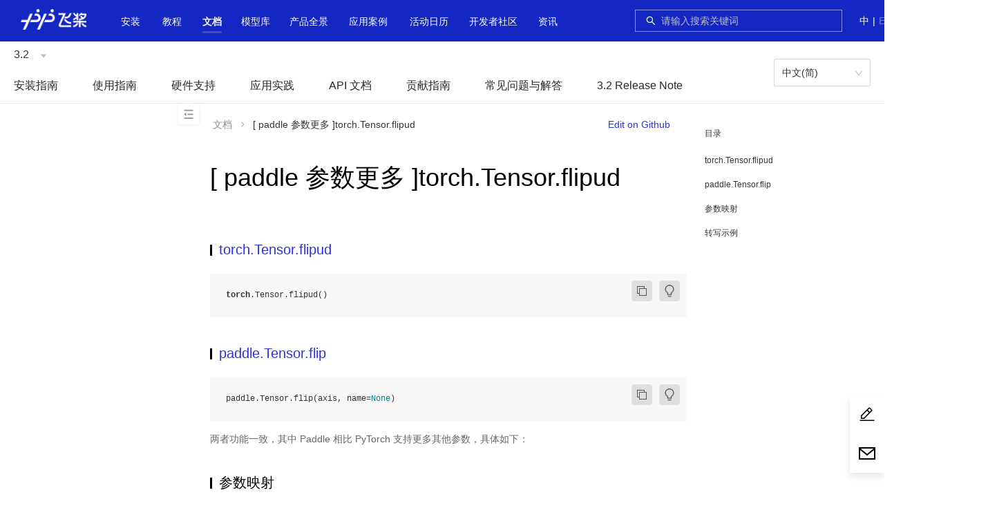

--- FILE ---
content_type: text/html;charset=UTF-8
request_url: https://www.paddlepaddle.org.cn/documentation/docs/zh/guides/model_convert/convert_from_pytorch/api_difference/Tensor/torch.Tensor.flipud.html
body_size: 61272
content:
<!doctype html><html lang="zh-cmn-Hans-CN"><head><meta charset="utf-8"/><!--[if IE]><link rel="shortcut icon" href="https://paddlepaddle-org-cn.cdn.bcebos.com/paddle-unique-front/favicon.ico" /><![endif]--><link rel="icon" href="https://paddlepaddle-org-cn.cdn.bcebos.com/paddle-unique-front/favicon-48.png" sizes="48x48"/><link rel="icon" href="https://paddlepaddle-org-cn.cdn.bcebos.com/paddle-unique-front/favicon-64.png" sizes="64x64"/><link rel="icon" href="https://paddlepaddle-org-cn.cdn.bcebos.com/paddle-unique-front/favicon-128.png" sizes="128x128"/><meta name="viewport" content="width=device-width,initial-scale=1"/><meta name="theme-color" content="#fff"/><link rel="manifest" href="https://paddlepaddle-org-cn.cdn.bcebos.com/paddle-unique-front/manifest.json"/><title>[ paddle 参数更多 ]torch.Tensor.flipud-API文档-PaddlePaddle深度学习平台</title><meta name="keywords" content="[ paddle 参数更多 ]torch.Tensor.flipudtorch.Tensor.flipud,paddle.Tensor.flip,参数映射,转写示例开源深度学习平台,PaddlePaddle Fluid,飞桨,PaddlePaddle教程"/><meta name="description" content="两者功能一致，其中 Paddle 相比 PyTorch 支持更多其他参数，具体如下：飞桨致力于让深度学习技术的创新与应用更简单。具有以下特点：同时支持动态图和静态图，兼顾灵活性和效率；精选应用效果最佳"/><script>if (typeof (_historyPolyfill) === 'undefined') {

        var _historyPolyfill = function (type) {
            var orig = history[type];

            function createNewEvent(eventName) {
                var event;
                if (typeof(Event) === 'function') {
                    event = new Event(eventName);
                } else {
                    event = document.createEvent('Event');
                    event.initEvent(eventName, true, true);
                }
                return event;
            }

            return function () {
                var rv = orig.apply(this, arguments);
                var typelow = type.toLowerCase();
                var ontype = 'on' + typelow;
                var e = createNewEvent(typelow);
                e.arguments = arguments;
                window.dispatchEvent(e);
                typeof (window[ontype]) === 'function' && window[ontype].apply(this, arguments);
                return rv;
            };
        };
        history.pushState = _historyPolyfill('pushState');
        history.replaceState = _historyPolyfill('replaceState');
    }</script><script>// 百度统计
        var _hmt = _hmt || {};
        (function () {
            var baiduTj = function () {
                _hmt = _hmt || {};
                var hmid = 'baidu-tj';
                var oldHm = document.getElementById(hmid);
                if (oldHm) {
                    oldHm.parentNode.removeChild(oldHm);
                }
                var hm = document.createElement('script');
                hm.id = hmid;
                hm.src = 'https://hm.baidu.com/hm.js?89be97848720f62fa00a07b1e0d83ae6';
                var s = document.getElementsByTagName('script')[0];
                s.parentNode.insertBefore(hm, s);
                setTimeout(function () {
                    if (typeof (_hmt.push) !== 'function') {
                        _hmt = undefined;
                    }
                }, 0);
            }
            baiduTj();
            window.addEventListener('popstate', baiduTj);
            window.addEventListener('pushstate', baiduTj);
            window.addEventListener('replacestate', baiduTj);
        })();</script><script>// 百度收录
        (function () {
            var baiduPush = function () {
                var bpid = 'baidu-push';
                var oldBp = document.getElementById('baidu-push');
                if (oldBp) {
                    oldBp.parentNode.removeChild(oldBp);
                }
                var bp = document.createElement('script');
                bp.id = bpid;
                var curProtocol = window.location.protocol.split(':')[0];
                if (curProtocol === 'https') {
                    bp.src = 'https://zz.bdstatic.com/linksubmit/push.js';
                }
                else {
                    bp.src = 'http://push.zhanzhang.baidu.com/push.js';
                }
                var s = document.getElementsByTagName('script')[0];
                s.parentNode.insertBefore(bp, s);
            }
            baiduPush();
            window.addEventListener('popstate', baiduPush);
            window.addEventListener('pushstate', baiduPush);
            window.addEventListener('replacestate', baiduPush);
        })();</script><style>.paddle-s-e-o {
        position: absolute;
        overflow: hidden;
        height: 0;
        width: 0;
    }</style><script defer="defer" src="https://paddlepaddle-org-cn.cdn.bcebos.com/paddle-unique-front/static/js/verdor.19b9cc3d.js"></script><script defer="defer" src="https://paddlepaddle-org-cn.cdn.bcebos.com/paddle-unique-front/static/js/common.627c84b2.js"></script><script defer="defer" src="https://paddlepaddle-org-cn.cdn.bcebos.com/paddle-unique-front/static/js/document.c86c8ca8.js"></script><link href="https://paddlepaddle-org-cn.cdn.bcebos.com/paddle-unique-front/static/css/verdor.cbeaa622.css" rel="stylesheet"><link href="https://paddlepaddle-org-cn.cdn.bcebos.com/paddle-unique-front/static/css/common.dab2e4f6.css" rel="stylesheet"></head><body class="wy-body-for-nav"><style>.paddle-logo {
        position: absolute;
        overflow: hidden;
        height: 0;
        width: 0;
    }</style><div class="paddle-logo"><img src=""/></div><noscript>You need to enable JavaScript to run this app.</noscript><div style="height: 0; overflow: hidden">\u200E</div><div id="root"></div><script>(function(){window.pageData={"navData":null,"seo":{"title":"[ paddle 参数更多 ]torch.Tensor.flipud-API文档-PaddlePaddle深度学习平台","keywords":"[ paddle 参数更多 ]torch.Tensor.flipudtorch.Tensor.flipud,paddle.Tensor.flip,参数映射,转写示例开源深度学习平台,PaddlePaddle Fluid,飞桨,PaddlePaddle教程","description":"两者功能一致，其中 Paddle 相比 PyTorch 支持更多其他参数，具体如下：飞桨致力于让深度学习技术的创新与应用更简单。具有以下特点：同时支持动态图和静态图，兼顾灵活性和效率；精选应用效果最佳"},"pageData":null}})();</script><script>window.docInfo={};</script><script>(function(){window.docInfo.lang="zh";})();</script><script>(function(){window.docInfo.version="3.2";})();</script><div class="paddle-s-e-o"><div class="header"></div></div><div class="paddle-s-e-o"><div class="docheader"><ul id="doc_version" class="doc-version"><li class="current"><a href="/change-version?version=3.2">3.2</a></li><li><a href="/change-version?version=3.1">3.1</a></li><li><a href="/change-version?version=3.0">3.0</a></li><li><a href="/change-version?version=develop">develop</a></li><li><a href="/change-version?version=3.0-beta">3.0-beta</a></li><li><a href="/change-version?version=2.6">2.6</a></li><li><a href="/change-version?version=2.5">2.5</a></li><li><a href="/change-version?version=2.4">2.4</a></li><li><a href="/change-version?version=2.3">2.3</a></li><li><a href="/change-version?version=2.2">2.2</a></li><li><a href="/change-version?version=2.1">2.1</a></li><li><a href="/change-version?version=2.0">2.0</a></li><li><a href="/change-version?version=1.8">1.8</a></li></ul><ul id="doc_lang" class="doc-lang"><li class="current"><a href="/change-lang?lang=zh">中文(简)</a></li><li><a href="/change-lang?lang=en">English(En)</a></li></ul></div><div id="document_content"><div class="wy-grid-for-nav"> 
 <nav data-toggle="wy-nav-shift" class="wy-nav-side"> 
  <div class="wy-side-scroll"> 
   <div class="wy-menu wy-menu-vertical" data-spy="affix" role="navigation" aria-label="main navigation">
    <ul>
     <li class="toctree-l1"><a class="reference internal" href="/documentation/docs/zh/install/index_cn.html">安装指南</a>
      <ul>
       <li class="toctree-l2"><a class="reference internal" href="/documentation/docs/zh/install/pip/frompip.html">Pip 安装</a>
        <ul>
         <li class="toctree-l3"><a class="reference internal" href="/documentation/docs/zh/install/pip/linux-pip.html">Linux 下的 PIP 安装</a></li>
         <li class="toctree-l3"><a class="reference internal" href="/documentation/docs/zh/install/pip/macos-pip.html">macOS 下的 PIP 安装</a></li>
         <li class="toctree-l3"><a class="reference internal" href="/documentation/docs/zh/install/pip/windows-pip.html">Windows 下的 PIP 安装</a></li>
        </ul></li>
       <li class="toctree-l2"><a class="reference internal" href="/documentation/docs/zh/install/docker/fromdocker.html">Docker 安装</a>
        <ul>
         <li class="toctree-l3"><a class="reference internal" href="/documentation/docs/zh/install/docker/linux-docker.html">Linux 下的 Docker 安装</a></li>
         <li class="toctree-l3"><a class="reference internal" href="/documentation/docs/zh/install/docker/macos-docker.html">macOS 下的 Docker 安装</a></li>
         <li class="toctree-l3"><a class="reference internal" href="/documentation/docs/zh/install/docker/docker_list.html">Docker 列表</a></li>
        </ul></li>
       <li class="toctree-l2"><a class="reference internal" href="/documentation/docs/zh/install/compile/fromsource.html">从源码编译</a>
        <ul>
         <li class="toctree-l3"><a class="reference internal" href="/documentation/docs/zh/install/compile/linux-compile-by-make.html">Linux 下使用 make 从源码编译</a></li>
         <li class="toctree-l3"><a class="reference internal" href="/documentation/docs/zh/install/compile/macos-compile-make.html">macOS 下使用 make 从源码编译</a></li>
         <li class="toctree-l3"><a class="reference internal" href="/documentation/docs/zh/install/compile/linux-compile-by-ninja.html">Linux 下使用 ninja 从源码编译</a></li>
         <li class="toctree-l3"><a class="reference internal" href="/documentation/docs/zh/install/compile/macos-compile-ninja.html">macOS 下使用 ninja 从源码编译</a></li>
         <li class="toctree-l3"><a class="reference internal" href="/documentation/docs/zh/install/compile/windows-compile.html">Windows 下从源码编译</a></li>
         <li class="toctree-l3"><a class="reference internal" href="/documentation/docs/zh/install/compile/arm-compile.html">飞腾/鲲鹏下从源码编译</a></li>
         <li class="toctree-l3"><a class="reference internal" href="/documentation/docs/zh/install/compile/sw-compile.html">申威下从源码编译</a></li>
         <li class="toctree-l3"><a class="reference internal" href="/documentation/docs/zh/install/compile/zhaoxin-compile.html">兆芯下从源码编译</a></li>
         <li class="toctree-l3"><a class="reference internal" href="/documentation/docs/zh/install/compile/mips-compile.html">龙芯下从源码编译</a></li>
        </ul></li>
       <li class="toctree-l2"><a class="reference internal" href="/documentation/docs/zh/install/Tables.html">附录</a></li>
      </ul></li>
     <li class="toctree-l1"><a class="reference internal" href="/documentation/docs/zh/guides/index_cn.html">使用指南</a>
      <ul>
       <li class="toctree-l2"><a class="reference internal" href="/documentation/docs/zh/guides/paddle_v3_features/index_cn.html">飞桨 3.0 全新特性</a>
        <ul>
         <li class="toctree-l3"><a class="reference internal" href="/documentation/docs/zh/guides/paddle_v3_features/overview_cn.html">飞桨框架3.0正式版发布——加速大模型时代的技术创新与产业应用</a></li>
         <li class="toctree-l3"><a class="reference internal" href="/documentation/docs/zh/guides/paddle_v3_features/auto_parallel_cn.html">自动并行训练</a></li>
         <li class="toctree-l3"><a class="reference internal" href="/documentation/docs/zh/guides/paddle_v3_features/cinn_cn.html">CINN 神经网络编译器</a></li>
         <li class="toctree-l3"><a class="reference internal" href="/documentation/docs/zh/guides/paddle_v3_features/higher_order_ad_cn.html">高阶自动微分功能支持科学计算</a></li>
         <li class="toctree-l3"><a class="reference internal" href="/documentation/docs/zh/guides/paddle_v3_features/sot_cn.html">动转静 SOT 原理及使用</a></li>
         <li class="toctree-l3"><a class="reference internal" href="/documentation/docs/zh/guides/paddle_v3_features/paddle_ir_cn.html">PIR 基本概念和开发</a></li>
         <li class="toctree-l3"><a class="reference internal" href="/documentation/docs/zh/guides/paddle_v3_features/paddle_trt_cn.html">Paddle Inference(TensorRT 子图引擎)</a></li>
        </ul></li>
       <li class="toctree-l2"><a class="reference internal" href="/documentation/docs/zh/guides/beginner/index_cn.html">模型开发入门</a>
        <ul>
         <li class="toctree-l3"><a class="reference internal" href="/documentation/docs/zh/guides/beginner/quick_start_cn.html">10分钟快速上手飞桨</a></li>
         <li class="toctree-l3"><a class="reference internal" href="/documentation/docs/zh/guides/beginner/tensor_cn.html">Tensor 介绍</a></li>
         <li class="toctree-l3"><a class="reference internal" href="/documentation/docs/zh/guides/beginner/data_load_cn.html">数据集定义与加载</a></li>
         <li class="toctree-l3"><a class="reference internal" href="/documentation/docs/zh/guides/beginner/data_preprocessing_cn.html">数据预处理</a></li>
         <li class="toctree-l3"><a class="reference internal" href="/documentation/docs/zh/guides/beginner/model_cn.html">模型组网</a></li>
         <li class="toctree-l3"><a class="reference internal" href="/documentation/docs/zh/guides/beginner/train_eval_predict_cn.html">模型训练、评估与推理</a></li>
         <li class="toctree-l3"><a class="reference internal" href="/documentation/docs/zh/guides/beginner/model_save_load_cn.html">模型保存与加载</a></li>
        </ul></li>
       <li class="toctree-l2"><a class="reference internal" href="/documentation/docs/zh/guides/advanced/index_cn.html">模型开发更多用法</a>
        <ul>
         <li class="toctree-l3"><a class="reference internal" href="/documentation/docs/zh/guides/advanced/visualdl_usage_cn.html">使用 VisualDL 可视化模型，数据和训练</a></li>
         <li class="toctree-l3"><a class="reference internal" href="/documentation/docs/zh/guides/advanced/comate_paddle_cn.html">使用 Comate 加速飞桨编程</a></li>
         <li class="toctree-l3"><a class="reference internal" href="/documentation/docs/zh/guides/advanced/autograd_cn.html">自动微分机制介绍</a></li>
         <li class="toctree-l3"><a class="reference internal" href="/documentation/docs/zh/guides/advanced/layer_and_model_cn.html">使用 paddle.nn.Layer 自定义网络</a></li>
         <li class="toctree-l3"><a class="reference internal" href="/documentation/docs/zh/guides/advanced/customize_cn.html">自定义Loss、Metric 及 Callback</a></li>
         <li class="toctree-l3"><a class="reference internal" href="/documentation/docs/zh/guides/advanced/gradient_clip_cn.html">梯度裁剪方式介绍</a></li>
         <li class="toctree-l3"><a class="reference internal" href="/documentation/docs/zh/guides/advanced/model_to_onnx_cn.html">飞桨模型转 ONNX 模型</a></li>
         <li class="toctree-l3"><a class="reference internal" href="/documentation/docs/zh/guides/advanced/auto_type_promotion_cn.html">隐式数据类型提升介绍</a></li>
        </ul></li>
       <li class="toctree-l2"><a class="reference internal" href="/documentation/docs/zh/guides/jit/index_cn.html">动态图转静态图</a>
        <ul>
         <li class="toctree-l3"><a class="reference internal" href="/documentation/docs/zh/guides/jit/basic_usage_cn.html">使用样例</a></li>
         <li class="toctree-l3"><a class="reference internal" href="/documentation/docs/zh/guides/jit/principle_cn.html">转换原理</a></li>
         <li class="toctree-l3"><a class="reference internal" href="/documentation/docs/zh/guides/jit/grammar_list_cn.html">支持语法</a></li>
         <li class="toctree-l3"><a class="reference internal" href="/documentation/docs/zh/guides/jit/case_analysis_cn.html">案例解析</a></li>
         <li class="toctree-l3"><a class="reference internal" href="/documentation/docs/zh/guides/jit/debugging_cn.html">报错调试</a></li>
         <li class="toctree-l3"><a class="reference internal" href="/documentation/docs/zh/guides/jit/limitations_cn.html">Limitations</a></li>
        </ul></li>
       <li class="toctree-l2"><a class="reference internal" href="/documentation/docs/zh/guides/infer/index_cn.html">推理部署</a>
        <ul>
         <li class="toctree-l3"><a class="reference internal" href="/documentation/docs/zh/guides/infer/inference/inference_cn.html">服务器部署 — Paddle Inference</a></li>
         <li class="toctree-l3"><a class="reference internal" href="/documentation/docs/zh/guides/infer/mobile/mobile_index_cn.html">移动端/嵌入式部署 — Paddle Lite</a></li>
         <li class="toctree-l3"><a class="reference internal" href="/documentation/docs/zh/guides/infer/paddleslim/paddle_slim_cn.html">模型自动化压缩工具（ACT）</a></li>
        </ul></li>
       <li class="toctree-l2"><a class="reference internal" href="/documentation/docs/zh/guides/06_distributed_training/index_cn.html">分布式训练</a>
        <ul>
         <li class="toctree-l3"><a class="reference internal" href="/documentation/docs/zh/guides/06_distributed_training/distributed_overview.html">分布式训练简介</a></li>
         <li class="toctree-l3"><a class="reference internal" href="/documentation/docs/zh/guides/06_distributed_training/deployment_cn.html">环境部署</a></li>
         <li class="toctree-l3"><a class="reference internal" href="/documentation/docs/zh/guides/06_distributed_training/cluster_quick_start_collective_cn.html">快速开始-数据并行</a></li>
         <li class="toctree-l3"><a class="reference internal" href="/documentation/docs/zh/guides/06_distributed_training/cluster_quick_start_ps_cn.html">快速开始-参数服务器</a></li>
         <li class="toctree-l3"><a class="reference internal" href="/documentation/docs/zh/guides/06_distributed_training/data_parallel/index_cn.html">数据并行</a>
          <ul>
           <li class="toctree-l4"><a class="reference internal" href="/documentation/docs/zh/guides/06_distributed_training/data_parallel/principle_and_demo_cn.html">原理和实践案例</a></li>
           <li class="toctree-l4"><a class="reference internal" href="/documentation/docs/zh/guides/06_distributed_training/data_parallel/recompute_cn.html">前向重计算</a></li>
           <li class="toctree-l4"><a class="reference internal" href="/documentation/docs/zh/guides/06_distributed_training/data_parallel/amp_cn.html">自动混合精度</a></li>
           <li class="toctree-l4"><a class="reference internal" href="/documentation/docs/zh/guides/06_distributed_training/data_parallel/gradient_merge_cn.html">Gradient Merge</a></li>
          </ul></li>
         <li class="toctree-l3"><a class="reference internal" href="/documentation/docs/zh/guides/06_distributed_training/ps/index_cn.html">参数服务器</a>
          <ul>
           <li class="toctree-l4"><a class="reference internal" href="/documentation/docs/zh/guides/06_distributed_training/ps/cluster_overview_ps_cn.html">参数服务器概述</a></li>
           <li class="toctree-l4"><a class="reference internal" href="/documentation/docs/zh/guides/06_distributed_training/ps/cluster_example_gpups_cn.html">纯 GPU 参数服务器</a></li>
           <li class="toctree-l4"><a class="reference internal" href="/documentation/docs/zh/guides/06_distributed_training/ps/cluster_example_cpups_cn.html">CPUPS 流式训练示例</a></li>
          </ul></li>
         <li class="toctree-l3"><a class="reference internal" href="/documentation/docs/zh/guides/06_distributed_training/model_parallel_cn.html">张量模型并行</a></li>
         <li class="toctree-l3"><a class="reference internal" href="/documentation/docs/zh/guides/06_distributed_training/pipeline_parallel_cn.html">流水线并行</a></li>
         <li class="toctree-l3"><a class="reference internal" href="/documentation/docs/zh/guides/06_distributed_training/group_sharded_parallel_cn.html">分组切分并行</a></li>
         <li class="toctree-l3"><a class="reference internal" href="/documentation/docs/zh/guides/06_distributed_training/moe_cn.html">MoE</a></li>
         <li class="toctree-l3"><a class="reference internal" href="/documentation/docs/zh/guides/06_distributed_training/visual_pipeline_parallel_static_mode_cn.html">静态图流水并行时序图可视化工具</a></li>
        </ul></li>
       <li class="toctree-l2"><a class="reference internal" href="/documentation/docs/zh/guides/performance_improving/index_cn.html">性能调优</a>
        <ul>
         <li class="toctree-l3"><a class="reference internal" href="/documentation/docs/zh/guides/performance_improving/amp_cn.html">自动混合精度训练（AMP）</a></li>
         <li class="toctree-l3"><a class="reference internal" href="/documentation/docs/zh/guides/performance_improving/profiling_model.html">模型性能分析（Profiler）</a></li>
         <li class="toctree-l3"><a class="reference internal" href="/documentation/docs/zh/guides/performance_improving/training_improving_model_cn.html">训练全流程自动调优（Beta）</a></li>
        </ul></li>
       <li class="toctree-l2"><a class="reference internal" href="/documentation/docs/zh/guides/model_convert/index_cn.html">模型迁移</a>
        <ul>
         <li class="toctree-l3"><a class="reference internal" href="/documentation/docs/zh/guides/model_convert/convert_guide_cn.html">迁移指南</a></li>
         <li class="toctree-l3"><a class="reference internal" href="/documentation/docs/zh/guides/model_convert/convert_from_pytorch/index_cn.html">从 PyTorch 迁移到飞桨</a>
          <ul>
           <li class="toctree-l4"><a class="reference internal" href="/documentation/docs/zh/guides/model_convert/convert_from_pytorch/pytorch_api_mapping_cn.html">PyTorch 最新 release 与 Paddle develop API 映射表</a></li>
           <li class="toctree-l4"><a class="reference internal" href="/documentation/docs/zh/guides/model_convert/convert_from_pytorch/cv_quick_start_cn.html">CV - 快速上手</a></li>
           <li class="toctree-l4"><a class="reference internal" href="/documentation/docs/zh/guides/model_convert/convert_from_pytorch/cv_experience_cn.html">CV - 迁移经验汇总</a></li>
           <li class="toctree-l4"><a class="reference internal" href="/documentation/docs/zh/guides/model_convert/convert_from_pytorch/nlp_fast_explore_cn.html">NLP - 快速上手</a></li>
           <li class="toctree-l4"><a class="reference internal" href="/documentation/docs/zh/guides/model_convert/convert_from_pytorch/nlp_migration_experiences_cn.html">NLP - 迁移经验汇总</a></li>
           <li class="toctree-l4"><a class="reference internal" href="/documentation/docs/zh/guides/model_convert/convert_from_pytorch/convert_net_structure_cn.html">解读网络结构转换</a></li>
           <li class="toctree-l4"><a class="reference internal" href="/documentation/docs/zh/guides/model_convert/convert_from_pytorch/convert_bert_weights_cn.html">解读 Bert 模型权重转换</a></li>
           <li class="toctree-l4"><a class="reference internal" href="/documentation/docs/zh/guides/model_convert/convert_from_pytorch/pytorch_custom_op_convert_cn.html">PyTorch 自定义算子转写教程</a></li>
          </ul></li>
         <li class="toctree-l3"><a class="reference internal" href="/documentation/docs/zh/guides/model_convert/convert_with_paconvert_cn.html">代码自动转换工具</a></li>
         <li class="toctree-l3"><a class="reference internal" href="/documentation/docs/zh/guides/model_convert/convert_with_x2paddle_cn.html">使用 X2Paddle 迁移推理模型</a></li>
         <li class="toctree-l3"><a class="reference internal" href="/documentation/docs/zh/guides/model_convert/convert_from_older_versions/index_cn.html">迁移飞桨旧版本</a>
          <ul>
           <li class="toctree-l4"><a class="reference internal" href="/documentation/docs/zh/guides/model_convert/convert_from_older_versions/update_cn.html">升级指南</a></li>
           <li class="toctree-l4"><a class="reference internal" href="/documentation/docs/zh/guides/model_convert/convert_from_older_versions/migration_cn.html">版本迁移工具</a></li>
           <li class="toctree-l4"><a class="reference internal" href="/documentation/docs/zh/guides/model_convert/convert_from_older_versions/load_old_format_model_cn.html">兼容载入旧格式模型</a></li>
           <li class="toctree-l4"><a class="reference internal" href="/documentation/docs/zh/guides/model_convert/convert_from_older_versions/paddle_api_mapping_cn.html">Paddle 1.8 与 Paddle 2.0 API 映射表</a></li>
          </ul></li>
         <li class="toctree-l3"><a class="reference internal" href="/documentation/docs/zh/guides/model_convert/paddle_2_x_cn.html">附录: 飞桨框架 2.x</a></li>
        </ul></li>
       <li class="toctree-l2"><a class="reference internal" href="/documentation/docs/zh/guides/custom_op/index_cn.html">自定义算子</a>
        <ul>
         <li class="toctree-l3"><a class="reference internal" href="/documentation/docs/zh/guides/custom_op/new_cpp_op_cn.html">自定义 C++算子</a></li>
         <li class="toctree-l3"><a class="reference internal" href="/documentation/docs/zh/guides/custom_op/cpp_extension_cn.html">自定义 C++ 扩展</a></li>
         <li class="toctree-l3"><a class="reference internal" href="/documentation/docs/zh/guides/custom_op/new_python_op_cn.html">自定义 Python 算子</a></li>
        </ul></li>
       <li class="toctree-l2"><a class="reference internal" href="/documentation/docs/zh/guides/flags/flags_cn.html">环境变量 FLAGS</a>
        <ul>
         <li class="toctree-l3"><a class="reference internal" href="/documentation/docs/zh/guides/flags/cudnn_cn.html">cudnn</a></li>
         <li class="toctree-l3"><a class="reference internal" href="/documentation/docs/zh/guides/flags/data_cn.html">数值计算</a></li>
         <li class="toctree-l3"><a class="reference internal" href="/documentation/docs/zh/guides/flags/debug_cn.html">调试</a>
          <ul>
           <li class="toctree-l4"><a class="reference internal" href="/documentation/docs/zh/guides/flags/check_nan_inf_cn.html">check nan inf 工具</a></li>
          </ul></li>
         <li class="toctree-l3"><a class="reference internal" href="/documentation/docs/zh/guides/flags/device_cn.html">设备管理</a></li>
         <li class="toctree-l3"><a class="reference internal" href="/documentation/docs/zh/guides/flags/distributed_cn.html">分布式</a></li>
         <li class="toctree-l3"><a class="reference internal" href="/documentation/docs/zh/guides/flags/executor_cn.html">执行器</a></li>
         <li class="toctree-l3"><a class="reference internal" href="/documentation/docs/zh/guides/flags/memory_cn.html">存储管理</a></li>
         <li class="toctree-l3"><a class="reference internal" href="/documentation/docs/zh/guides/flags/npu_cn.html">昇腾 NPU</a></li>
         <li class="toctree-l3"><a class="reference internal" href="/documentation/docs/zh/guides/flags/others_cn.html">其他</a></li>
        </ul></li>
      </ul></li>
     <li class="toctree-l1"><a class="reference internal" href="/documentation/docs/zh/hardware_support/index_cn.html">硬件支持</a>
      <ul>
       <li class="toctree-l2"><a class="reference internal" href="/documentation/docs/zh/hardware_support/hardware_info_cn.html">飞桨产品硬件支持表</a></li>
       <li class="toctree-l2"><a class="reference internal" href="/documentation/docs/zh/hardware_support/xpu/index_cn.html">昆仑芯 XPU 芯片</a>
        <ul>
         <li class="toctree-l3"><a class="reference internal" href="/documentation/docs/zh/hardware_support/xpu/xpu-gen2_install_cn.html">昆仑芯 XPU 安装说明</a></li>
         <li class="toctree-l3"><a class="reference internal" href="/documentation/docs/zh/hardware_support/xpu/xpu-gen2_paddle_tutorial_cn.html">昆仑芯 XPU 基于框架的使用指南</a></li>
         <li class="toctree-l3"><a class="reference internal" href="/documentation/docs/zh/hardware_support/xpu/xpu-gen2_paddlex_tutorial_cn.html">昆仑芯 XPU 基于 PaddleX 的使用指南</a></li>
         <li class="toctree-l3"><a class="reference internal" href="/documentation/docs/zh/hardware_support/xpu/xpu-gen2_support_cn.html">昆仑芯 XPU 支持模型</a></li>
         <li class="toctree-l3"><a class="reference internal" href="/documentation/docs/zh/hardware_support/xpu/xpu-p800_install_cn.html">昆仑芯 XPU P800 安装说明</a></li>
         <li class="toctree-l3"><a class="reference internal" href="/documentation/docs/zh/hardware_support/xpu/xpu-p800_paddle_tutorial_cn.html">昆仑芯 XPU P800 基于框架的使用指南</a></li>
         <li class="toctree-l3"><a class="reference internal" href="/documentation/docs/zh/hardware_support/xpu/xpu-p800_paddlex_tutorial_cn.html">昆仑芯 XPU P800 基于 PaddleX 的使用指南</a></li>
         <li class="toctree-l3"><a class="reference internal" href="/documentation/docs/zh/hardware_support/xpu/xpu-p800_support_cn.html">昆仑芯 XPU 支持模型</a></li>
        </ul></li>
       <li class="toctree-l2"><a class="reference internal" href="/documentation/docs/zh/hardware_support/dcu/index_cn.html">海光 DCU 芯片</a>
        <ul>
         <li class="toctree-l3"><a class="reference internal" href="/documentation/docs/zh/hardware_support/dcu/install_cn.html">海光 DCU 安装说明</a></li>
         <li class="toctree-l3"><a class="reference internal" href="/documentation/docs/zh/hardware_support/dcu/paddle_tutorial_cn.html">海光 DCU 基于框架的使用指南</a></li>
         <li class="toctree-l3"><a class="reference internal" href="/documentation/docs/zh/hardware_support/dcu/paddlex_tutorial_cn.html">海光 DCU 基于 PaddleX 的使用指南</a></li>
         <li class="toctree-l3"><a class="reference internal" href="/documentation/docs/zh/hardware_support/dcu/support_cn.html">海光 DCU 验证模型</a></li>
        </ul></li>
       <li class="toctree-l2"><a class="reference internal" href="/documentation/docs/zh/hardware_support/npu/index_cn.html">昇腾 NPU 芯片</a>
        <ul>
         <li class="toctree-l3"><a class="reference internal" href="/documentation/docs/zh/hardware_support/npu/install_cn.html">昇腾 NPU 安装说明</a></li>
         <li class="toctree-l3"><a class="reference internal" href="/documentation/docs/zh/hardware_support/npu/paddle_tutorial_cn.html">昇腾 NPU 基于框架的使用指南</a></li>
         <li class="toctree-l3"><a class="reference internal" href="/documentation/docs/zh/hardware_support/npu/paddlex_tutorial_cn.html">昇腾 NPU 基于 PaddleX 的使用指南</a></li>
         <li class="toctree-l3"><a class="reference internal" href="/documentation/docs/zh/hardware_support/npu/support_cn.html">昇腾 NPU 验证模型</a></li>
        </ul></li>
       <li class="toctree-l2"><a class="reference internal" href="/documentation/docs/zh/hardware_support/mlu/index_cn.html">寒武纪 MLU 芯片</a>
        <ul>
         <li class="toctree-l3"><a class="reference internal" href="/documentation/docs/zh/hardware_support/mlu/install_cn.html">寒武纪 MLU 安装说明</a></li>
         <li class="toctree-l3"><a class="reference internal" href="/documentation/docs/zh/hardware_support/mlu/paddle_tutorial_cn.html">寒武纪 MLU 基于框架的使用指南</a></li>
         <li class="toctree-l3"><a class="reference internal" href="/documentation/docs/zh/hardware_support/mlu/paddlex_tutorial_cn.html">寒武纪 MLU 基于 PaddleX 的使用指南</a></li>
         <li class="toctree-l3"><a class="reference internal" href="/documentation/docs/zh/hardware_support/mlu/support_cn.html">寒武纪 MLU 验证模型</a></li>
        </ul></li>
       <li class="toctree-l2"><a class="reference internal" href="/documentation/docs/zh/hardware_support/gcu/index_cn.html">燧原 GCU 芯片</a>
        <ul>
         <li class="toctree-l3"><a class="reference internal" href="/documentation/docs/zh/hardware_support/gcu/install_cn.html">燧原 GCU 安装说明</a></li>
         <li class="toctree-l3"><a class="reference internal" href="/documentation/docs/zh/hardware_support/gcu/paddlex_tutorial_cn.html">燧原 GCU 基于 PaddleX 的使用指南</a></li>
         <li class="toctree-l3"><a class="reference internal" href="/documentation/docs/zh/hardware_support/gcu/support_cn.html">燧原 GCU 验证模型</a></li>
        </ul></li>
       <li class="toctree-l2"><a class="reference internal" href="/documentation/docs/zh/hardware_support/sdaa/index_cn.html">太初 SDAA 芯片</a>
        <ul>
         <li class="toctree-l3"><a class="reference internal" href="/documentation/docs/zh/hardware_support/sdaa/install_cn.html">太初 SDAA 安装说明</a></li>
         <li class="toctree-l3"><a class="reference internal" href="/documentation/docs/zh/hardware_support/sdaa/paddle_tutorial_cn.html">太初 SDAA 基于框架的使用指南</a></li>
        </ul></li>
       <li class="toctree-l2"><a class="reference internal" href="/documentation/docs/zh/hardware_support/metax/index_cn.html">METAX GPGPU 芯片</a>
        <ul>
         <li class="toctree-l3"><a class="reference internal" href="/documentation/docs/zh/hardware_support/metax/install_cn.html">沐曦 曦云 C 系列 安装说明</a></li>
         <li class="toctree-l3"><a class="reference internal" href="/documentation/docs/zh/hardware_support/metax/paddle_tutorial_cn.html">沐曦 曦云 C500 基于 PaddlePaddle 框架的使用指南</a></li>
        </ul></li>
       <li class="toctree-l2"><a class="reference internal" href="/documentation/docs/zh/hardware_support/iluvatar_gpu/index_cn.html">天数 GPGPU 芯片</a>
        <ul>
         <li class="toctree-l3"><a class="reference internal" href="/documentation/docs/zh/hardware_support/iluvatar_gpu/install_cn.html">天数 GPGPU 安装说明</a></li>
        </ul></li>
      </ul></li>
     <li class="toctree-l1"><a class="reference internal" href="/documentation/docs/zh/practices/index_cn.html">应用实践</a>
      <ul>
       <li class="toctree-l2"><a class="reference internal" href="/documentation/docs/zh/practices/quick_start/index_cn.html">快速上手</a>
        <ul>
         <li class="toctree-l3"><a class="reference internal" href="/documentation/docs/zh/practices/quick_start/hello_paddle.html">hello paddle: 从普通程序走向机器学习程序</a></li>
         <li class="toctree-l3"><a class="reference internal" href="/documentation/docs/zh/practices/quick_start/dynamic_graph.html">动态图</a></li>
         <li class="toctree-l3"><a class="reference internal" href="/documentation/docs/zh/practices/quick_start/high_level_api.html">飞桨高层API使用指南</a></li>
         <li class="toctree-l3"><a class="reference internal" href="/documentation/docs/zh/practices/quick_start/save_model.html">模型保存及加载</a></li>
         <li class="toctree-l3"><a class="reference internal" href="/documentation/docs/zh/practices/quick_start/linear_regression.html">使用线性回归预测波士顿房价</a></li>
        </ul></li>
       <li class="toctree-l2"><a class="reference internal" href="/documentation/docs/zh/practices/cv/index_cn.html">计算机视觉</a>
        <ul>
         <li class="toctree-l3"><a class="reference internal" href="/documentation/docs/zh/practices/cv/image_classification.html">使用LeNet在MNIST数据集实现图像分类</a></li>
         <li class="toctree-l3"><a class="reference internal" href="/documentation/docs/zh/practices/cv/convnet_image_classification.html">使用卷积神经网络进行图像分类</a></li>
         <li class="toctree-l3"><a class="reference internal" href="/documentation/docs/zh/practices/cv/image_classification_ViT.html">CIFAR-100数据集上基于Vision Transformer 实现图片分类</a></li>
         <li class="toctree-l3"><a class="reference internal" href="/documentation/docs/zh/practices/cv/glaucoma_classification.html">GAMMA比赛多模态眼底图像数据集下基于EfficientNet和ResNet构造fundus_img和oct_img的分类模型</a></li>
         <li class="toctree-l3"><a class="reference internal" href="/documentation/docs/zh/practices/cv/3D_image_classification_from_CT_scans.html">MosMedData: 新冠肺炎胸部 CT扫描数据集上基于3D-CNN实现二分类</a></li>
         <li class="toctree-l3"><a class="reference internal" href="/documentation/docs/zh/practices/cv/image_search.html">基于图片相似度的图片搜索</a></li>
         <li class="toctree-l3"><a class="reference internal" href="/documentation/docs/zh/practices/cv/image_segmentation.html">基于U-Net卷积神经网络实现宠物图像分割</a></li>
         <li class="toctree-l3"><a class="reference internal" href="/documentation/docs/zh/practices/cv/image_ocr.html">通过OCR实现验证码识别</a></li>
         <li class="toctree-l3"><a class="reference internal" href="/documentation/docs/zh/practices/cv/super_resolution_sub_pixel.html">通过Sub-Pixel实现图像超分辨率</a></li>
         <li class="toctree-l3"><a class="reference internal" href="/documentation/docs/zh/practices/cv/landmark_detection.html">人脸关键点检测</a></li>
         <li class="toctree-l3"><a class="reference internal" href="/documentation/docs/zh/practices/cv/pointnet.html">点云处理：实现PointNet点云分类</a></li>
         <li class="toctree-l3"><a class="reference internal" href="/documentation/docs/zh/practices/cv/pc_segmentation.html">点云处理：实现PointNet点云分割</a></li>
        </ul></li>
       <li class="toctree-l2"><a class="reference internal" href="/documentation/docs/zh/practices/nlp/index_cn.html">自然语言处理</a>
        <ul>
         <li class="toctree-l3"><a class="reference internal" href="/documentation/docs/zh/practices/nlp/n_gram_model.html">用N-Gram模型在莎士比亚文集中训练word embedding</a></li>
         <li class="toctree-l3"><a class="reference internal" href="/documentation/docs/zh/practices/nlp/imdb_bow_classification.html">IMDB 数据集使用BOW网络的文本分类</a></li>
         <li class="toctree-l3"><a class="reference internal" href="/documentation/docs/zh/practices/nlp/pretrained_word_embeddings.html">使用预训练的词向量完成文本分类任务</a></li>
         <li class="toctree-l3"><a class="reference internal" href="/documentation/docs/zh/practices/nlp/seq2seq_with_attention.html">使用注意力机制的LSTM的机器翻译</a></li>
         <li class="toctree-l3"><a class="reference internal" href="/documentation/docs/zh/practices/nlp/transformer_in_English-to-Spanish.html">基于Transformer实现英语到西班牙语的翻译任务</a></li>
         <li class="toctree-l3"><a class="reference internal" href="/documentation/docs/zh/practices/nlp/addition_rnn.html">使用序列到序列模型完成数字加法</a></li>
        </ul></li>
       <li class="toctree-l2"><a class="reference internal" href="/documentation/docs/zh/practices/recommendations/index_cn.html">推荐</a>
        <ul>
         <li class="toctree-l3"><a class="reference internal" href="/documentation/docs/zh/practices/recommendations/collaborative_filtering.html">使用协同过滤实现电影推荐</a></li>
        </ul></li>
       <li class="toctree-l2"><a class="reference internal" href="/documentation/docs/zh/practices/reinforcement_learning/index_cn.html">强化学习</a>
        <ul>
         <li class="toctree-l3"><a class="reference internal" href="/documentation/docs/zh/practices/reinforcement_learning/actor_critic_method.html">强化学习——Actor Critic Method</a></li>
         <li class="toctree-l3"><a class="reference internal" href="/documentation/docs/zh/practices/reinforcement_learning/advantage_actor_critic.html">强化学习——Advantage Actor-Critic(A2C)</a></li>
         <li class="toctree-l3"><a class="reference internal" href="/documentation/docs/zh/practices/reinforcement_learning/deep_deterministic_policy_gradient.html">强化学习——Deep Deterministic Policy Gradient (DDPG)</a></li>
         <li class="toctree-l3"><a class="reference internal" href="/documentation/docs/zh/practices/reinforcement_learning/dqn_fruit_merger.html">强化学习——DQN玩合成大西瓜</a></li>
         <li class="toctree-l3"><a class="reference internal" href="/documentation/docs/zh/practices/reinforcement_learning/AlphaZero.html">用飞桨框架2.0造一个会下五子棋的AI模型</a></li>
        </ul></li>
       <li class="toctree-l2"><a class="reference internal" href="/documentation/docs/zh/practices/time_series/index_cn.html">时序数据</a>
        <ul>
         <li class="toctree-l3"><a class="reference internal" href="/documentation/docs/zh/practices/time_series/autoencoder.html">通过AutoEncoder实现时序数据异常检测</a></li>
         <li class="toctree-l3"><a class="reference internal" href="/documentation/docs/zh/practices/time_series/temperature_forecast.html">Jena Climate时间序列数据集上使用LSTM进行温度的预报</a></li>
         <li class="toctree-l3"><a class="reference internal" href="/documentation/docs/zh/practices/time_series/stock_forecast.html">证券数据集下使用LSTM模型预测A股走势</a></li>
        </ul></li>
       <li class="toctree-l2"><a class="reference internal" href="/documentation/docs/zh/practices/jit/index_cn.html">动转静</a>
        <ul>
         <li class="toctree-l3"><a class="reference internal" href="/documentation/docs/zh/practices/jit/image_search_with_jit.html">使用动转静完成以图搜图</a></li>
        </ul></li>
       <li class="toctree-l2"><a class="reference internal" href="/documentation/docs/zh/practices/gan/index_cn.html">生成式对抗网络</a>
        <ul>
         <li class="toctree-l3"><a class="reference internal" href="/documentation/docs/zh/practices/gan/cyclegan/cyclegan.html">图像风格迁移模型-CycleGAN</a></li>
         <li class="toctree-l3"><a class="reference internal" href="/documentation/docs/zh/practices/gan/dcgan_face/dcgan_face.html">通过DCGAN实现人脸图像生成</a></li>
         <li class="toctree-l3"><a class="reference internal" href="/documentation/docs/zh/practices/gan/GAN_with_MINIST/GAN_with_MINIST.html">MNIST数据集下用Paddle框架的动态图模式玩耍经典对抗生成网络（GAN）</a></li>
         <li class="toctree-l3"><a class="reference internal" href="/documentation/docs/zh/practices/gan/Pix2Pix/Pix2Pix_with_Cityscapes.html">城市街景分割数据集下使用对抗网络Pix2Pix根据掩码生成街景</a></li>
        </ul></li>
      </ul></li>
     <li class="toctree-l1"><a class="reference internal" href="/documentation/docs/zh/api/index_cn.html">API 文档</a></li>
     <li class="toctree-l1"><a class="reference internal" href="/documentation/docs/zh/dev_guides/index_cn.html">贡献指南</a>
      <ul>
       <li class="toctree-l2"><a class="reference internal" href="/documentation/docs/zh/dev_guides/Overview_cn.html">概述</a></li>
       <li class="toctree-l2"><a class="reference internal" href="/documentation/docs/zh/dev_guides/code_contributing_path_cn.html">代码贡献流程</a></li>
       <li class="toctree-l2"><a class="reference internal" href="/documentation/docs/zh/dev_guides/api_contributing_guides/api_contributing_guides_cn.html">新增 API 开发&amp;提交流程</a>
        <ul>
         <li class="toctree-l3"><a class="reference internal" href="/documentation/docs/zh/dev_guides/api_contributing_guides/read_before_contributing_cn.html">贡献前阅读</a></li>
         <li class="toctree-l3"><a class="reference internal" href="/documentation/docs/zh/dev_guides/api_contributing_guides/new_python_api_cn.html">开发 API Python 端</a></li>
         <li class="toctree-l3"><a class="reference internal" href="/documentation/docs/zh/dev_guides/api_contributing_guides/new_cpp_op_cn.html">开发 C++ 算子</a></li>
         <li class="toctree-l3"><a class="reference internal" href="/documentation/docs/zh/dev_guides/api_contributing_guides/auto_parallel_op_cn.html">分布式算子开发</a></li>
         <li class="toctree-l3"><a class="reference internal" href="/documentation/docs/zh/dev_guides/api_contributing_guides/api_design_guidelines_standard_cn.html">API 设计和命名规范</a></li>
         <li class="toctree-l3"><a class="reference internal" href="/documentation/docs/zh/dev_guides/api_contributing_guides/api_docs_guidelines_cn.html">API 文档书写规范</a></li>
         <li class="toctree-l3"><a class="reference internal" href="/documentation/docs/zh/dev_guides/api_contributing_guides/api_accpetance_criteria_cn.html">API 单测开发及验收规范</a></li>
        </ul></li>
       <li class="toctree-l2"><a class="reference internal" href="/documentation/docs/zh/dev_guides/op_optimization/op_optimization_contributing_guides_cn.html">算子性能优化 提交流程</a>
        <ul>
         <li class="toctree-l3"><a class="reference internal" href="/documentation/docs/zh/dev_guides/op_optimization/op_optimization_method_introduction_cn.html">算子性能优化 方法介绍</a></li>
         <li class="toctree-l3"><a class="reference internal" href="/documentation/docs/zh/dev_guides/op_optimization/op_optimization_accpetance_criteria_cn.html">算子性能优化 验收规范</a></li>
         <li class="toctree-l3"><a class="reference internal" href="/documentation/docs/zh/dev_guides/op_optimization/kernel_primitive_api/index_cn.html">Kernel Primitive API</a>
          <ul>
           <li class="toctree-l4"><a class="reference internal" href="/documentation/docs/zh/dev_guides/op_optimization/kernel_primitive_api/api_description_cn.html">API 介绍</a>
            <ul>
             <li class="toctree-l5"><a class="reference internal" href="/documentation/docs/zh/dev_guides/op_optimization/kernel_primitive_api/io_api_cn.html">API 介绍 - IO</a></li>
             <li class="toctree-l5"><a class="reference internal" href="/documentation/docs/zh/dev_guides/op_optimization/kernel_primitive_api/compute_api_cn.html">API 介绍 - Compute</a></li>
             <li class="toctree-l5"><a class="reference internal" href="/documentation/docs/zh/dev_guides/op_optimization/kernel_primitive_api/functor_api_cn.html">API 介绍 - OpFunc</a></li>
            </ul></li>
           <li class="toctree-l4"><a class="reference internal" href="/documentation/docs/zh/dev_guides/op_optimization/kernel_primitive_api/example_cn.html">API 示例</a>
            <ul>
             <li class="toctree-l5"><a class="reference internal" href="/documentation/docs/zh/dev_guides/op_optimization/kernel_primitive_api/add_example_cn.html">示例 - ElementwiseAdd</a></li>
             <li class="toctree-l5"><a class="reference internal" href="/documentation/docs/zh/dev_guides/op_optimization/kernel_primitive_api/reduce_example_cn.html">示例 - Reduce</a></li>
             <li class="toctree-l5"><a class="reference internal" href="/documentation/docs/zh/dev_guides/op_optimization/kernel_primitive_api/model_example_cn.html">示例 - Model</a></li>
            </ul></li>
          </ul></li>
        </ul></li>
       <li class="toctree-l2"><a class="reference internal" href="/documentation/docs/zh/dev_guides/op_dtype_extension/op_dtype_extension_contributing_guides_cn.html">算子数据类型扩展 提交流程</a>
        <ul>
         <li class="toctree-l3"><a class="reference internal" href="/documentation/docs/zh/dev_guides/op_dtype_extension/op_dtype_extension_acceptance_criteria_cn.html">算子数据类型扩展 验收规范</a></li>
        </ul></li>
       <li class="toctree-l2"><a class="reference internal" href="/documentation/docs/zh/dev_guides/amp_precision/index_cn.html">低精度算子开发贡献指南</a>
        <ul>
         <li class="toctree-l3"><a class="reference internal" href="/documentation/docs/zh/dev_guides/amp_precision/amp_op_dev_guide_cn.html">低精度算子支持开发规范</a></li>
         <li class="toctree-l3"><a class="reference internal" href="/documentation/docs/zh/dev_guides/amp_precision/amp_test_dev_guide_cn.html">低精度算子单测开发规范</a></li>
        </ul></li>
       <li class="toctree-l2"><a class="reference internal" href="/documentation/docs/zh/dev_guides/sugon/index_cn.html">曙光开发指南</a>
        <ul>
         <li class="toctree-l3"><a class="reference internal" href="/documentation/docs/zh/dev_guides/sugon/complie_and_test_cn.html">曙光智算平台-Paddle 源码编译和单测执行</a></li>
         <li class="toctree-l3"><a class="reference internal" href="/documentation/docs/zh/dev_guides/sugon/paddle_c86_cn.html">Paddle 适配 C86 加速卡详解</a></li>
         <li class="toctree-l3"><a class="reference internal" href="/documentation/docs/zh/dev_guides/sugon/paddle_c86_fix_guides_cn.html">Paddle 框架下 ROCm(HIP)算子单测修复指导</a></li>
        </ul></li>
       <li class="toctree-l2"><a class="reference internal" href="/documentation/docs/zh/dev_guides/custom_device_docs/index_cn.html">硬件接入飞桨后端指南</a>
        <ul>
         <li class="toctree-l3"><a class="reference internal" href="/documentation/docs/zh/dev_guides/custom_device_docs/new_device_backend_overview_cn.html">硬件接入飞桨后端方案介绍</a></li>
         <li class="toctree-l3"><a class="reference internal" href="/documentation/docs/zh/dev_guides/custom_device_docs/custom_device_overview_cn.html">训练硬件 Custom Device 接入方案介绍</a></li>
         <li class="toctree-l3"><a class="reference internal" href="/documentation/docs/zh/dev_guides/custom_device_docs/custom_runtime_cn.html">自定义 Runtime</a>
          <ul>
           <li class="toctree-l4"><a class="reference internal" href="/documentation/docs/zh/dev_guides/custom_device_docs/runtime_data_type_cn.html">数据类型</a></li>
           <li class="toctree-l4"><a class="reference internal" href="/documentation/docs/zh/dev_guides/custom_device_docs/device_api_cn.html">Device 接口</a></li>
           <li class="toctree-l4"><a class="reference internal" href="/documentation/docs/zh/dev_guides/custom_device_docs/memory_api_cn.html">Memory 接口</a></li>
           <li class="toctree-l4"><a class="reference internal" href="/documentation/docs/zh/dev_guides/custom_device_docs/stream_api_cn.html">Stream 接口</a></li>
           <li class="toctree-l4"><a class="reference internal" href="/documentation/docs/zh/dev_guides/custom_device_docs/event_api_cn.html">Event 接口</a></li>
           <li class="toctree-l4"><a class="reference internal" href="/documentation/docs/zh/dev_guides/custom_device_docs/ccl_api_cn.html">集合通讯接口</a></li>
           <li class="toctree-l4"><a class="reference internal" href="/documentation/docs/zh/dev_guides/custom_device_docs/profiler_api_cn.html">Profiler 接口</a></li>
          </ul></li>
         <li class="toctree-l3"><a class="reference internal" href="/documentation/docs/zh/dev_guides/custom_device_docs/custom_kernel_cn.html">自定义 Kernel</a>
          <ul>
           <li class="toctree-l4"><a class="reference internal" href="/documentation/docs/zh/dev_guides/custom_device_docs/custom_kernel_docs/kernel_declare_cn.html">Kernel 函数声明</a></li>
           <li class="toctree-l4"><a class="reference internal" href="/documentation/docs/zh/dev_guides/custom_device_docs/custom_kernel_docs/cpp_api_cn.html">Kernel 实现接口</a>
            <ul>
             <li class="toctree-l5"><a class="reference internal" href="/documentation/docs/zh/dev_guides/custom_device_docs/custom_kernel_docs/context_api_cn.html">Context API</a></li>
             <li class="toctree-l5"><a class="reference internal" href="/documentation/docs/zh/dev_guides/custom_device_docs/custom_kernel_docs/tensor_api_cn.html">Tensor API</a></li>
             <li class="toctree-l5"><a class="reference internal" href="/documentation/docs/zh/dev_guides/custom_device_docs/custom_kernel_docs/exception_api_cn.html">Exception API</a></li>
            </ul></li>
           <li class="toctree-l4"><a class="reference internal" href="/documentation/docs/zh/dev_guides/custom_device_docs/custom_kernel_docs/register_api_cn.html">Kernel 注册接口</a></li>
          </ul></li>
         <li class="toctree-l3"><a class="reference internal" href="/documentation/docs/zh/dev_guides/custom_device_docs/custom_device_example_cn.html">新硬件接入示例</a></li>
        </ul></li>
       <li class="toctree-l2"><a class="reference internal" href="/documentation/docs/zh/dev_guides/docs_contributing_guides_cn.html">文档贡献指南</a></li>
       <li class="toctree-l2"><a class="reference internal" href="/documentation/docs/zh/dev_guides/style_guide_and_references/index_cn.html">规范和参考信息</a>
        <ul>
         <li class="toctree-l3"><a class="reference internal" href="/documentation/docs/zh/dev_guides/style_guides_cn.html">代码规范</a></li>
         <li class="toctree-l3"><a class="reference internal" href="/documentation/docs/zh/dev_guides/style_guide_and_references/error_message_writing_specification_cn.html">报错信息文案书写规范</a></li>
         <li class="toctree-l3"><a class="reference internal" href="/documentation/docs/zh/dev_guides/git_guides/codestyle_check_guide_cn.html">代码风格检查指南</a></li>
         <li class="toctree-l3"><a class="reference internal" href="/documentation/docs/zh/dev_guides/git_guides/paddle_ci_manual_cn.html">Paddle CI 测试详解</a></li>
         <li class="toctree-l3"><a class="reference internal" href="/documentation/docs/zh/dev_guides/style_guide_and_references/code_example_writing_specification_cn.html">Python 文档示例代码书写规范</a></li>
         <li class="toctree-l3"><a class="reference internal" href="/documentation/docs/zh/dev_guides/style_guide_and_references/type_annotations_specification_cn.html">Python 类型提示标注规范</a></li>
        </ul></li>
      </ul></li>
     <li class="toctree-l1"><a class="reference internal" href="/documentation/docs/zh/faq/index_cn.html">常见问题与解答</a>
      <ul>
       <li class="toctree-l2"><a class="reference internal" href="/documentation/docs/zh/faq/2.0.html">2.0 升级常见问题</a></li>
       <li class="toctree-l2"><a class="reference internal" href="/documentation/docs/zh/faq/install_cn.html">安装常见问题</a></li>
       <li class="toctree-l2"><a class="reference internal" href="/documentation/docs/zh/faq/data_cn.html">数据及其加载常见问题</a></li>
       <li class="toctree-l2"><a class="reference internal" href="/documentation/docs/zh/faq/train_cn.html">组网、训练、评估常见问题</a></li>
       <li class="toctree-l2"><a class="reference internal" href="/documentation/docs/zh/faq/save_cn.html">模型保存常见问题</a></li>
       <li class="toctree-l2"><a class="reference internal" href="/documentation/docs/zh/faq/params_cn.html">参数调整常见问题</a></li>
       <li class="toctree-l2"><a class="reference internal" href="/documentation/docs/zh/faq/distributed_cn.html">分布式训练常见问题</a></li>
       <li class="toctree-l2"><a class="reference internal" href="/documentation/docs/zh/faq/others_cn.html">其他常见问题</a></li>
      </ul></li>
     <li class="toctree-l1"><a class="reference internal" href="/documentation/docs/zh/release_note_cn.html">3.2 Release Note</a></li>
    </ul>
   </div> 
  </div> 
  <div class="toc" id="navigation-toc"> 
   <ul> 
    <li><a class="reference internal" href="#">[ paddle 参数更多 ]torch.Tensor.flipud</a>
     <ul> 
      <li><a class="reference internal" href="#torch-tensor-flipud">torch.Tensor.flipud</a></li> 
      <li><a class="reference internal" href="#paddle-tensor-flip">paddle.Tensor.flip</a></li> 
      <li><a class="reference internal" href="#canshuyingshe">参数映射</a></li> 
      <li><a class="reference internal" href="#zhuanxieshili">转写示例</a></li> 
     </ul> </li> 
   </ul> 
  </div> 
 </nav> 
 <section data-toggle="wy-nav-shift" class="wy-nav-content-wrap"> 
  <div class="wy-nav-content"> 
   <div class="rst-content style-external-links"> 
    <div role="navigation" aria-label="breadcrumbs navigation"> 
     <ul class="wy-breadcrumbs"> 
      <li><a href="../../../../../index_cn.html" class="icon icon-home"></a> »</li> 
      <li>[ paddle 参数更多 ]torch.Tensor.flipud</li> 
      <li class="wy-breadcrumbs-aside"> <a href="https://github.com/PaddlePaddle/docs/blob/release/3.2/docs/guides/model_convert/convert_from_pytorch/api_difference/Tensor/torch.Tensor.flipud.md" class="fa fa-github"> 在 GitHub 上编辑</a> </li> 
     </ul> 
     <hr> 
    </div>
    <div role="main" class="document"> 
     <div itemprop="articleBody"> 
      <div class="section" id="paddle-torch-tensor-flipud"> 
       <h1>[ paddle 参数更多 ]torch.Tensor.flipud<a class="headerlink" href="#paddle-torch-tensor-flipud" title="此标题的永久链接"></a></h1> 
       <div class="section" id="torch-tensor-flipud"> 
        <h2><a class="reference external" href="https://pytorch.org/docs/stable/generated/torch.Tensor.flipud.html?highlight=flipud#torch.Tensor.flipud">torch.Tensor.flipud</a><a class="headerlink" href="#torch-tensor-flipud" title="此标题的永久链接"></a></h2> 
        <div class="highlight-python notranslate">
         <div class="highlight">
          <pre><span></span><span class="n">torch</span><span class="o">.</span><span class="n">Tensor</span><span class="o">.</span><span class="n">flipud</span><span class="p">()</span>
</pre>
         </div> 
        </div> 
       </div> 
       <div class="section" id="paddle-tensor-flip"> 
        <h2><a class="reference external" href="https://www.paddlepaddle.org.cn/documentation/docs/zh/develop/api/paddle/Tensor_cn.html#flip-axis-name-none">paddle.Tensor.flip</a><a class="headerlink" href="#paddle-tensor-flip" title="此标题的永久链接"></a></h2> 
        <div class="highlight-python notranslate">
         <div class="highlight">
          <pre><span></span><span class="n">paddle</span><span class="o">.</span><span class="n">Tensor</span><span class="o">.</span><span class="n">flip</span><span class="p">(</span><span class="n">axis</span><span class="p">,</span> <span class="n">name</span><span class="o">=</span><span class="kc">None</span><span class="p">)</span>
</pre>
         </div> 
        </div> 
        <p>两者功能一致，其中 Paddle 相比 PyTorch 支持更多其他参数，具体如下：</p> 
       </div> 
       <div class="section" id="canshuyingshe"> 
        <h2>参数映射<a class="headerlink" href="#canshuyingshe" title="此标题的永久链接"></a></h2> 
        <table border="1" class="docutils"> 
         <thead> 
          <tr> 
           <th>PyTorch</th> 
           <th>PaddlePaddle</th> 
           <th>备注</th> 
          </tr> 
         </thead> 
         <tbody> 
          <tr> 
           <td>-</td> 
           <td>axis</td> 
           <td>指定进行翻转的轴，PyTorch 无此参数，Paddle 中可以指定 <code>axis=0</code> 来对应 PyTorch。</td> 
          </tr> 
         </tbody> 
        </table>
       </div> 
       <div class="section" id="zhuanxieshili"> 
        <h2>转写示例<a class="headerlink" href="#zhuanxieshili" title="此标题的永久链接"></a></h2> 
        <div class="highlight-Python notranslate">
         <div class="highlight">
          <pre><span></span><span class="c1"># torch 版本直接向上/下翻转张量</span>
<span class="n">torch_x</span> <span class="o">=</span> <span class="n">torch</span><span class="o">.</span><span class="n">randn</span><span class="p">(</span><span class="mi">3</span><span class="p">,</span> <span class="mi">4</span><span class="p">)</span>
<span class="n">torch_x</span><span class="o">.</span><span class="n">flipud</span><span class="p">()</span>

<span class="c1"># paddle 版本直接向上/下翻转张量</span>
<span class="n">paddle_x</span> <span class="o">=</span> <span class="n">paddle</span><span class="o">.</span><span class="n">randn</span><span class="p">([</span><span class="mi">3</span><span class="p">,</span> <span class="mi">4</span><span class="p">])</span>
<span class="n">paddle_x</span><span class="o">.</span><span class="n">flip</span><span class="p">(</span><span class="n">axis</span><span class="o">=</span><span class="mi">0</span><span class="p">)</span>
</pre>
         </div> 
        </div> 
       </div> 
      </div> 
     </div> 
    </div>
   </div> 
  </div> 
 </section> 
</div></div></div></body></html>

--- FILE ---
content_type: application/javascript
request_url: https://paddlepaddle-org-cn.cdn.bcebos.com/paddle-unique-front/static/js/verdor.19b9cc3d.js
body_size: 276319
content:
/*! For license information please see verdor.19b9cc3d.js.LICENSE.txt */
(self.webpackChunkpaddle_unique_doc=self.webpackChunkpaddle_unique_doc||[]).push([[309],{263:(e,t,n)=>{"use strict";n.d(t,{A:()=>oe});var r=n(89379),o=n(5544),i=n(64467),a=n(80045),u=n(65043),l=n(98139),c=n.n(l),s=n(20794),f=n(82284);function p(e,t){(function(e){return"string"===typeof e&&-1!==e.indexOf(".")&&1===parseFloat(e)})(e)&&(e="100%");var n=function(e){return"string"===typeof e&&-1!==e.indexOf("%")}(e);return e=360===t?e:Math.min(t,Math.max(0,parseFloat(e))),n&&(e=parseInt(String(e*t),10)/100),Math.abs(e-t)<1e-6?1:e=360===t?(e<0?e%t+t:e%t)/parseFloat(String(t)):e%t/parseFloat(String(t))}function d(e){return e<=1?"".concat(100*Number(e),"%"):e}function h(e){return 1===e.length?"0"+e:String(e)}function v(e,t,n){return n<0&&(n+=1),n>1&&(n-=1),n<1/6?e+6*n*(t-e):n<.5?t:n<2/3?e+(t-e)*(2/3-n)*6:e}function m(e){return y(e)/255}function y(e){return parseInt(e,16)}var g={aliceblue:"#f0f8ff",antiquewhite:"#faebd7",aqua:"#00ffff",aquamarine:"#7fffd4",azure:"#f0ffff",beige:"#f5f5dc",bisque:"#ffe4c4",black:"#000000",blanchedalmond:"#ffebcd",blue:"#0000ff",blueviolet:"#8a2be2",brown:"#a52a2a",burlywood:"#deb887",cadetblue:"#5f9ea0",chartreuse:"#7fff00",chocolate:"#d2691e",coral:"#ff7f50",cornflowerblue:"#6495ed",cornsilk:"#fff8dc",crimson:"#dc143c",cyan:"#00ffff",darkblue:"#00008b",darkcyan:"#008b8b",darkgoldenrod:"#b8860b",darkgray:"#a9a9a9",darkgreen:"#006400",darkgrey:"#a9a9a9",darkkhaki:"#bdb76b",darkmagenta:"#8b008b",darkolivegreen:"#556b2f",darkorange:"#ff8c00",darkorchid:"#9932cc",darkred:"#8b0000",darksalmon:"#e9967a",darkseagreen:"#8fbc8f",darkslateblue:"#483d8b",darkslategray:"#2f4f4f",darkslategrey:"#2f4f4f",darkturquoise:"#00ced1",darkviolet:"#9400d3",deeppink:"#ff1493",deepskyblue:"#00bfff",dimgray:"#696969",dimgrey:"#696969",dodgerblue:"#1e90ff",firebrick:"#b22222",floralwhite:"#fffaf0",forestgreen:"#228b22",fuchsia:"#ff00ff",gainsboro:"#dcdcdc",ghostwhite:"#f8f8ff",goldenrod:"#daa520",gold:"#ffd700",gray:"#808080",green:"#008000",greenyellow:"#adff2f",grey:"#808080",honeydew:"#f0fff0",hotpink:"#ff69b4",indianred:"#cd5c5c",indigo:"#4b0082",ivory:"#fffff0",khaki:"#f0e68c",lavenderblush:"#fff0f5",lavender:"#e6e6fa",lawngreen:"#7cfc00",lemonchiffon:"#fffacd",lightblue:"#add8e6",lightcoral:"#f08080",lightcyan:"#e0ffff",lightgoldenrodyellow:"#fafad2",lightgray:"#d3d3d3",lightgreen:"#90ee90",lightgrey:"#d3d3d3",lightpink:"#ffb6c1",lightsalmon:"#ffa07a",lightseagreen:"#20b2aa",lightskyblue:"#87cefa",lightslategray:"#778899",lightslategrey:"#778899",lightsteelblue:"#b0c4de",lightyellow:"#ffffe0",lime:"#00ff00",limegreen:"#32cd32",linen:"#faf0e6",magenta:"#ff00ff",maroon:"#800000",mediumaquamarine:"#66cdaa",mediumblue:"#0000cd",mediumorchid:"#ba55d3",mediumpurple:"#9370db",mediumseagreen:"#3cb371",mediumslateblue:"#7b68ee",mediumspringgreen:"#00fa9a",mediumturquoise:"#48d1cc",mediumvioletred:"#c71585",midnightblue:"#191970",mintcream:"#f5fffa",mistyrose:"#ffe4e1",moccasin:"#ffe4b5",navajowhite:"#ffdead",navy:"#000080",oldlace:"#fdf5e6",olive:"#808000",olivedrab:"#6b8e23",orange:"#ffa500",orangered:"#ff4500",orchid:"#da70d6",palegoldenrod:"#eee8aa",palegreen:"#98fb98",paleturquoise:"#afeeee",palevioletred:"#db7093",papayawhip:"#ffefd5",peachpuff:"#ffdab9",peru:"#cd853f",pink:"#ffc0cb",plum:"#dda0dd",powderblue:"#b0e0e6",purple:"#800080",rebeccapurple:"#663399",red:"#ff0000",rosybrown:"#bc8f8f",royalblue:"#4169e1",saddlebrown:"#8b4513",salmon:"#fa8072",sandybrown:"#f4a460",seagreen:"#2e8b57",seashell:"#fff5ee",sienna:"#a0522d",silver:"#c0c0c0",skyblue:"#87ceeb",slateblue:"#6a5acd",slategray:"#708090",slategrey:"#708090",snow:"#fffafa",springgreen:"#00ff7f",steelblue:"#4682b4",tan:"#d2b48c",teal:"#008080",thistle:"#d8bfd8",tomato:"#ff6347",turquoise:"#40e0d0",violet:"#ee82ee",wheat:"#f5deb3",white:"#ffffff",whitesmoke:"#f5f5f5",yellow:"#ffff00",yellowgreen:"#9acd32"};function b(e){var t,n,r,o={r:0,g:0,b:0},i=1,a=null,u=null,l=null,c=!1,s=!1;return"string"===typeof e&&(e=function(e){if(e=e.trim().toLowerCase(),0===e.length)return!1;var t=!1;if(g[e])e=g[e],t=!0;else if("transparent"===e)return{r:0,g:0,b:0,a:0,format:"name"};var n=E.rgb.exec(e);if(n)return{r:n[1],g:n[2],b:n[3]};if(n=E.rgba.exec(e),n)return{r:n[1],g:n[2],b:n[3],a:n[4]};if(n=E.hsl.exec(e),n)return{h:n[1],s:n[2],l:n[3]};if(n=E.hsla.exec(e),n)return{h:n[1],s:n[2],l:n[3],a:n[4]};if(n=E.hsv.exec(e),n)return{h:n[1],s:n[2],v:n[3]};if(n=E.hsva.exec(e),n)return{h:n[1],s:n[2],v:n[3],a:n[4]};if(n=E.hex8.exec(e),n)return{r:y(n[1]),g:y(n[2]),b:y(n[3]),a:m(n[4]),format:t?"name":"hex8"};if(n=E.hex6.exec(e),n)return{r:y(n[1]),g:y(n[2]),b:y(n[3]),format:t?"name":"hex"};if(n=E.hex4.exec(e),n)return{r:y(n[1]+n[1]),g:y(n[2]+n[2]),b:y(n[3]+n[3]),a:m(n[4]+n[4]),format:t?"name":"hex8"};if(n=E.hex3.exec(e),n)return{r:y(n[1]+n[1]),g:y(n[2]+n[2]),b:y(n[3]+n[3]),format:t?"name":"hex"};return!1}(e)),"object"===typeof e&&(C(e.r)&&C(e.g)&&C(e.b)?(t=e.r,n=e.g,r=e.b,o={r:255*p(t,255),g:255*p(n,255),b:255*p(r,255)},c=!0,s="%"===String(e.r).substr(-1)?"prgb":"rgb"):C(e.h)&&C(e.s)&&C(e.v)?(a=d(e.s),u=d(e.v),o=function(e,t,n){e=6*p(e,360),t=p(t,100),n=p(n,100);var r=Math.floor(e),o=e-r,i=n*(1-t),a=n*(1-o*t),u=n*(1-(1-o)*t),l=r%6;return{r:255*[n,a,i,i,u,n][l],g:255*[u,n,n,a,i,i][l],b:255*[i,i,u,n,n,a][l]}}(e.h,a,u),c=!0,s="hsv"):C(e.h)&&C(e.s)&&C(e.l)&&(a=d(e.s),l=d(e.l),o=function(e,t,n){var r,o,i;if(e=p(e,360),t=p(t,100),n=p(n,100),0===t)o=n,i=n,r=n;else{var a=n<.5?n*(1+t):n+t-n*t,u=2*n-a;r=v(u,a,e+1/3),o=v(u,a,e),i=v(u,a,e-1/3)}return{r:255*r,g:255*o,b:255*i}}(e.h,a,l),c=!0,s="hsl"),Object.prototype.hasOwnProperty.call(e,"a")&&(i=e.a)),i=function(e){return e=parseFloat(e),(isNaN(e)||e<0||e>1)&&(e=1),e}(i),{ok:c,format:e.format||s,r:Math.min(255,Math.max(o.r,0)),g:Math.min(255,Math.max(o.g,0)),b:Math.min(255,Math.max(o.b,0)),a:i}}var w="(?:".concat("[-\\+]?\\d*\\.\\d+%?",")|(?:").concat("[-\\+]?\\d+%?",")"),A="[\\s|\\(]+(".concat(w,")[,|\\s]+(").concat(w,")[,|\\s]+(").concat(w,")\\s*\\)?"),x="[\\s|\\(]+(".concat(w,")[,|\\s]+(").concat(w,")[,|\\s]+(").concat(w,")[,|\\s]+(").concat(w,")\\s*\\)?"),E={CSS_UNIT:new RegExp(w),rgb:new RegExp("rgb"+A),rgba:new RegExp("rgba"+x),hsl:new RegExp("hsl"+A),hsla:new RegExp("hsla"+x),hsv:new RegExp("hsv"+A),hsva:new RegExp("hsva"+x),hex3:/^#?([0-9a-fA-F]{1})([0-9a-fA-F]{1})([0-9a-fA-F]{1})$/,hex6:/^#?([0-9a-fA-F]{2})([0-9a-fA-F]{2})([0-9a-fA-F]{2})$/,hex4:/^#?([0-9a-fA-F]{1})([0-9a-fA-F]{1})([0-9a-fA-F]{1})([0-9a-fA-F]{1})$/,hex8:/^#?([0-9a-fA-F]{2})([0-9a-fA-F]{2})([0-9a-fA-F]{2})([0-9a-fA-F]{2})$/};function C(e){return Boolean(E.CSS_UNIT.exec(String(e)))}var _=2,k=.16,S=.05,O=.05,P=.15,N=5,T=4,M=[{index:7,opacity:.15},{index:6,opacity:.25},{index:5,opacity:.3},{index:5,opacity:.45},{index:5,opacity:.65},{index:5,opacity:.85},{index:4,opacity:.9},{index:3,opacity:.95},{index:2,opacity:.97},{index:1,opacity:.98}];function R(e){var t=function(e,t,n){e=p(e,255),t=p(t,255),n=p(n,255);var r=Math.max(e,t,n),o=Math.min(e,t,n),i=0,a=r,u=r-o,l=0===r?0:u/r;if(r===o)i=0;else{switch(r){case e:i=(t-n)/u+(t<n?6:0);break;case t:i=(n-e)/u+2;break;case n:i=(e-t)/u+4}i/=6}return{h:i,s:l,v:a}}(e.r,e.g,e.b);return{h:360*t.h,s:t.s,v:t.v}}function I(e){var t=e.r,n=e.g,r=e.b;return"#".concat(function(e,t,n,r){var o=[h(Math.round(e).toString(16)),h(Math.round(t).toString(16)),h(Math.round(n).toString(16))];return r&&o[0].startsWith(o[0].charAt(1))&&o[1].startsWith(o[1].charAt(1))&&o[2].startsWith(o[2].charAt(1))?o[0].charAt(0)+o[1].charAt(0)+o[2].charAt(0):o.join("")}(t,n,r,!1))}function j(e,t,n){var r;return(r=Math.round(e.h)>=60&&Math.round(e.h)<=240?n?Math.round(e.h)-_*t:Math.round(e.h)+_*t:n?Math.round(e.h)+_*t:Math.round(e.h)-_*t)<0?r+=360:r>=360&&(r-=360),r}function L(e,t,n){return 0===e.h&&0===e.s?e.s:((r=n?e.s-k*t:t===T?e.s+k:e.s+S*t)>1&&(r=1),n&&t===N&&r>.1&&(r=.1),r<.06&&(r=.06),Number(r.toFixed(2)));var r}function F(e,t,n){var r;return(r=n?e.v+O*t:e.v-P*t)>1&&(r=1),Number(r.toFixed(2))}function D(e){for(var t=arguments.length>1&&void 0!==arguments[1]?arguments[1]:{},n=[],r=b(e),o=N;o>0;o-=1){var i=R(r),a=I(b({h:j(i,o,!0),s:L(i,o,!0),v:F(i,o,!0)}));n.push(a)}n.push(I(r));for(var u=1;u<=T;u+=1){var l=R(r),c=I(b({h:j(l,u),s:L(l,u),v:F(l,u)}));n.push(c)}return"dark"===t.theme?M.map((function(e){var r=e.index,o=e.opacity;return I(function(e,t,n){var r=n/100;return{r:(t.r-e.r)*r+e.r,g:(t.g-e.g)*r+e.g,b:(t.b-e.b)*r+e.b}}(b(t.backgroundColor||"#141414"),b(n[r]),100*o))})):n}var z={red:"#F5222D",volcano:"#FA541C",orange:"#FA8C16",gold:"#FAAD14",yellow:"#FADB14",lime:"#A0D911",green:"#52C41A",cyan:"#13C2C2",blue:"#1890FF",geekblue:"#2F54EB",purple:"#722ED1",magenta:"#EB2F96",grey:"#666666"},U={},V={};Object.keys(z).forEach((function(e){U[e]=D(z[e]),U[e].primary=U[e][5],V[e]=D(z[e],{theme:"dark",backgroundColor:"#141414"}),V[e].primary=V[e][5]}));U.red,U.volcano,U.gold,U.orange,U.yellow,U.lime,U.green,U.cyan,U.blue,U.geekblue,U.purple,U.magenta,U.grey;var B=n(97907),H=n(80930),W=n(41979),K=n.n(W);function q(e){return"object"===(0,f.A)(e)&&"string"===typeof e.name&&"string"===typeof e.theme&&("object"===(0,f.A)(e.icon)||"function"===typeof e.icon)}function $(){var e=arguments.length>0&&void 0!==arguments[0]?arguments[0]:{};return Object.keys(e).reduce((function(t,n){var r=e[n];if("class"===n)t.className=r,delete t.class;else delete t[n],t[K()(n)]=r;return t}),{})}function G(e,t,n){return n?u.createElement(e.tag,(0,r.A)((0,r.A)({key:t},$(e.attrs)),n),(e.children||[]).map((function(n,r){return G(n,"".concat(t,"-").concat(e.tag,"-").concat(r))}))):u.createElement(e.tag,(0,r.A)({key:t},$(e.attrs)),(e.children||[]).map((function(n,r){return G(n,"".concat(t,"-").concat(e.tag,"-").concat(r))})))}function Y(e){return D(e)[0]}function Q(e){return e?Array.isArray(e)?e:[e]:[]}var X=["icon","className","onClick","style","primaryColor","secondaryColor"],Z={primaryColor:"#333",secondaryColor:"#E6E6E6",calculated:!1};var J=function(e){var t,n,o=e.icon,i=e.className,l=e.onClick,c=e.style,f=e.primaryColor,p=e.secondaryColor,d=(0,a.A)(e,X),h=Z;if(f&&(h={primaryColor:f,secondaryColor:p||Y(f)}),function(){var e=arguments.length>0&&void 0!==arguments[0]?arguments[0]:"\n.anticon {\n  display: inline-block;\n  color: inherit;\n  font-style: normal;\n  line-height: 0;\n  text-align: center;\n  text-transform: none;\n  vertical-align: -0.125em;\n  text-rendering: optimizeLegibility;\n  -webkit-font-smoothing: antialiased;\n  -moz-osx-font-smoothing: grayscale;\n}\n\n.anticon > * {\n  line-height: 1;\n}\n\n.anticon svg {\n  display: inline-block;\n}\n\n.anticon::before {\n  display: none;\n}\n\n.anticon .anticon-icon {\n  display: block;\n}\n\n.anticon[tabindex] {\n  cursor: pointer;\n}\n\n.anticon-spin::before,\n.anticon-spin {\n  display: inline-block;\n  -webkit-animation: loadingCircle 1s infinite linear;\n  animation: loadingCircle 1s infinite linear;\n}\n\n@-webkit-keyframes loadingCircle {\n  100% {\n    -webkit-transform: rotate(360deg);\n    transform: rotate(360deg);\n  }\n}\n\n@keyframes loadingCircle {\n  100% {\n    -webkit-transform: rotate(360deg);\n    transform: rotate(360deg);\n  }\n}\n",t=(0,u.useContext)(s.A).csp;(0,u.useEffect)((function(){(0,H.BD)(e,"@ant-design-icons",{prepend:!0,csp:t})}),[])}(),t=q(o),n="icon should be icon definiton, but got ".concat(o),(0,B.Ay)(t,"[@ant-design/icons] ".concat(n)),!q(o))return null;var v=o;return v&&"function"===typeof v.icon&&(v=(0,r.A)((0,r.A)({},v),{},{icon:v.icon(h.primaryColor,h.secondaryColor)})),G(v.icon,"svg-".concat(v.name),(0,r.A)({className:i,onClick:l,style:c,"data-icon":v.name,width:"1em",height:"1em",fill:"currentColor","aria-hidden":"true"},d))};J.displayName="IconReact",J.getTwoToneColors=function(){return(0,r.A)({},Z)},J.setTwoToneColors=function(e){var t=e.primaryColor,n=e.secondaryColor;Z.primaryColor=t,Z.secondaryColor=n||Y(t),Z.calculated=!!n};const ee=J;function te(e){var t=Q(e),n=(0,o.A)(t,2),r=n[0],i=n[1];return ee.setTwoToneColors({primaryColor:r,secondaryColor:i})}var ne=["className","icon","spin","rotate","tabIndex","onClick","twoToneColor"];te("#1890ff");var re=u.forwardRef((function(e,t){var n,l=e.className,f=e.icon,p=e.spin,d=e.rotate,h=e.tabIndex,v=e.onClick,m=e.twoToneColor,y=(0,a.A)(e,ne),g=u.useContext(s.A),b=g.prefixCls,w=void 0===b?"anticon":b,A=g.rootClassName,x=c()(A,w,(n={},(0,i.A)(n,"".concat(w,"-").concat(f.name),!!f.name),(0,i.A)(n,"".concat(w,"-spin"),!!p||"loading"===f.name),n),l),E=h;void 0===E&&v&&(E=-1);var C=d?{msTransform:"rotate(".concat(d,"deg)"),transform:"rotate(".concat(d,"deg)")}:void 0,_=Q(m),k=(0,o.A)(_,2),S=k[0],O=k[1];return u.createElement("span",(0,r.A)((0,r.A)({role:"img","aria-label":f.name},y),{},{ref:t,tabIndex:E,onClick:v,className:x}),u.createElement(ee,{icon:f,primaryColor:S,secondaryColor:O,style:C}))}));re.displayName="AntdIcon",re.getTwoToneColor=function(){var e=ee.getTwoToneColors();return e.calculated?[e.primaryColor,e.secondaryColor]:e.primaryColor},re.setTwoToneColor=te;const oe=re},20794:(e,t,n)=>{"use strict";n.d(t,{A:()=>r});const r=(0,n(65043).createContext)({})},36885:(e,t,n)=>{"use strict";n.d(t,{A:()=>l});var r=n(89379),o=n(65043);const i={icon:{tag:"svg",attrs:{viewBox:"0 0 1024 1024",focusable:"false"},children:[{tag:"path",attrs:{d:"M840.4 300H183.6c-19.7 0-30.7 20.8-18.5 35l328.4 380.8c9.4 10.9 27.5 10.9 37 0L858.9 335c12.2-14.2 1.2-35-18.5-35z"}}]},name:"caret-down",theme:"outlined"};var a=n(263),u=function(e,t){return o.createElement(a.A,(0,r.A)((0,r.A)({},e),{},{ref:t,icon:i}))};u.displayName="CaretDownOutlined";const l=o.forwardRef(u)},12499:(e,t,n)=>{"use strict";n.d(t,{A:()=>l});var r=n(89379),o=n(65043);const i={icon:{tag:"svg",attrs:{viewBox:"64 64 896 896",focusable:"false"},children:[{tag:"path",attrs:{d:"M512 64C264.6 64 64 264.6 64 512s200.6 448 448 448 448-200.6 448-448S759.4 64 512 64zm193.5 301.7l-210.6 292a31.8 31.8 0 01-51.7 0L318.5 484.9c-3.8-5.3 0-12.7 6.5-12.7h46.9c10.2 0 19.9 4.9 25.9 13.3l71.2 98.8 157.2-218c6-8.3 15.6-13.3 25.9-13.3H699c6.5 0 10.3 7.4 6.5 12.7z"}}]},name:"check-circle",theme:"filled"};var a=n(263),u=function(e,t){return o.createElement(a.A,(0,r.A)((0,r.A)({},e),{},{ref:t,icon:i}))};u.displayName="CheckCircleFilled";const l=o.forwardRef(u)},46237:(e,t,n)=>{"use strict";n.d(t,{A:()=>l});var r=n(89379),o=n(65043);const i={icon:{tag:"svg",attrs:{viewBox:"64 64 896 896",focusable:"false"},children:[{tag:"path",attrs:{d:"M699 353h-46.9c-10.2 0-19.9 4.9-25.9 13.3L469 584.3l-71.2-98.8c-6-8.3-15.6-13.3-25.9-13.3H325c-6.5 0-10.3 7.4-6.5 12.7l124.6 172.8a31.8 31.8 0 0051.7 0l210.6-292c3.9-5.3.1-12.7-6.4-12.7z"}},{tag:"path",attrs:{d:"M512 64C264.6 64 64 264.6 64 512s200.6 448 448 448 448-200.6 448-448S759.4 64 512 64zm0 820c-205.4 0-372-166.6-372-372s166.6-372 372-372 372 166.6 372 372-166.6 372-372 372z"}}]},name:"check-circle",theme:"outlined"};var a=n(263),u=function(e,t){return o.createElement(a.A,(0,r.A)((0,r.A)({},e),{},{ref:t,icon:i}))};u.displayName="CheckCircleOutlined";const l=o.forwardRef(u)},78528:(e,t,n)=>{"use strict";n.d(t,{A:()=>l});var r=n(89379),o=n(65043);const i={icon:{tag:"svg",attrs:{"fill-rule":"evenodd",viewBox:"64 64 896 896",focusable:"false"},children:[{tag:"path",attrs:{d:"M512 64c247.4 0 448 200.6 448 448S759.4 960 512 960 64 759.4 64 512 264.6 64 512 64zm127.98 274.82h-.04l-.08.06L512 466.75 384.14 338.88c-.04-.05-.06-.06-.08-.06a.12.12 0 00-.07 0c-.03 0-.05.01-.09.05l-45.02 45.02a.2.2 0 00-.05.09.12.12 0 000 .07v.02a.27.27 0 00.06.06L466.75 512 338.88 639.86c-.05.04-.06.06-.06.08a.12.12 0 000 .07c0 .03.01.05.05.09l45.02 45.02a.2.2 0 00.09.05.12.12 0 00.07 0c.02 0 .04-.01.08-.05L512 557.25l127.86 127.87c.04.04.06.05.08.05a.12.12 0 00.07 0c.03 0 .05-.01.09-.05l45.02-45.02a.2.2 0 00.05-.09.12.12 0 000-.07v-.02a.27.27 0 00-.05-.06L557.25 512l127.87-127.86c.04-.04.05-.06.05-.08a.12.12 0 000-.07c0-.03-.01-.05-.05-.09l-45.02-45.02a.2.2 0 00-.09-.05.12.12 0 00-.07 0z"}}]},name:"close-circle",theme:"filled"};var a=n(263),u=function(e,t){return o.createElement(a.A,(0,r.A)((0,r.A)({},e),{},{ref:t,icon:i}))};u.displayName="CloseCircleFilled";const l=o.forwardRef(u)},89967:(e,t,n)=>{"use strict";n.d(t,{A:()=>l});var r=n(89379),o=n(65043);const i={icon:{tag:"svg",attrs:{"fill-rule":"evenodd",viewBox:"64 64 896 896",focusable:"false"},children:[{tag:"path",attrs:{d:"M512 64c247.4 0 448 200.6 448 448S759.4 960 512 960 64 759.4 64 512 264.6 64 512 64zm0 76c-205.4 0-372 166.6-372 372s166.6 372 372 372 372-166.6 372-372-166.6-372-372-372zm128.01 198.83c.03 0 .05.01.09.06l45.02 45.01a.2.2 0 01.05.09.12.12 0 010 .07c0 .02-.01.04-.05.08L557.25 512l127.87 127.86a.27.27 0 01.05.06v.02a.12.12 0 010 .07c0 .03-.01.05-.05.09l-45.02 45.02a.2.2 0 01-.09.05.12.12 0 01-.07 0c-.02 0-.04-.01-.08-.05L512 557.25 384.14 685.12c-.04.04-.06.05-.08.05a.12.12 0 01-.07 0c-.03 0-.05-.01-.09-.05l-45.02-45.02a.2.2 0 01-.05-.09.12.12 0 010-.07c0-.02.01-.04.06-.08L466.75 512 338.88 384.14a.27.27 0 01-.05-.06l-.01-.02a.12.12 0 010-.07c0-.03.01-.05.05-.09l45.02-45.02a.2.2 0 01.09-.05.12.12 0 01.07 0c.02 0 .04.01.08.06L512 466.75l127.86-127.86c.04-.05.06-.06.08-.06a.12.12 0 01.07 0z"}}]},name:"close-circle",theme:"outlined"};var a=n(263),u=function(e,t){return o.createElement(a.A,(0,r.A)((0,r.A)({},e),{},{ref:t,icon:i}))};u.displayName="CloseCircleOutlined";const l=o.forwardRef(u)},53727:(e,t,n)=>{"use strict";n.d(t,{A:()=>l});var r=n(89379),o=n(65043);const i={icon:{tag:"svg",attrs:{"fill-rule":"evenodd",viewBox:"64 64 896 896",focusable:"false"},children:[{tag:"path",attrs:{d:"M799.86 166.31c.02 0 .04.02.08.06l57.69 57.7c.04.03.05.05.06.08a.12.12 0 010 .06c0 .03-.02.05-.06.09L569.93 512l287.7 287.7c.04.04.05.06.06.09a.12.12 0 010 .07c0 .02-.02.04-.06.08l-57.7 57.69c-.03.04-.05.05-.07.06a.12.12 0 01-.07 0c-.03 0-.05-.02-.09-.06L512 569.93l-287.7 287.7c-.04.04-.06.05-.09.06a.12.12 0 01-.07 0c-.02 0-.04-.02-.08-.06l-57.69-57.7c-.04-.03-.05-.05-.06-.07a.12.12 0 010-.07c0-.03.02-.05.06-.09L454.07 512l-287.7-287.7c-.04-.04-.05-.06-.06-.09a.12.12 0 010-.07c0-.02.02-.04.06-.08l57.7-57.69c.03-.04.05-.05.07-.06a.12.12 0 01.07 0c.03 0 .05.02.09.06L512 454.07l287.7-287.7c.04-.04.06-.05.09-.06a.12.12 0 01.07 0z"}}]},name:"close",theme:"outlined"};var a=n(263),u=function(e,t){return o.createElement(a.A,(0,r.A)((0,r.A)({},e),{},{ref:t,icon:i}))};u.displayName="CloseOutlined";const l=o.forwardRef(u)},28369:(e,t,n)=>{"use strict";n.d(t,{A:()=>l});var r=n(89379),o=n(65043);const i={icon:{tag:"svg",attrs:{viewBox:"64 64 896 896",focusable:"false"},children:[{tag:"path",attrs:{d:"M884 256h-75c-5.1 0-9.9 2.5-12.9 6.6L512 654.2 227.9 262.6c-3-4.1-7.8-6.6-12.9-6.6h-75c-6.5 0-10.3 7.4-6.5 12.7l352.6 486.1c12.8 17.6 39 17.6 51.7 0l352.6-486.1c3.9-5.3.1-12.7-6.4-12.7z"}}]},name:"down",theme:"outlined"};var a=n(263),u=function(e,t){return o.createElement(a.A,(0,r.A)((0,r.A)({},e),{},{ref:t,icon:i}))};u.displayName="DownOutlined";const l=o.forwardRef(u)},84235:(e,t,n)=>{"use strict";n.d(t,{A:()=>l});var r=n(89379),o=n(65043);const i={icon:{tag:"svg",attrs:{viewBox:"64 64 896 896",focusable:"false"},children:[{tag:"path",attrs:{d:"M176 511a56 56 0 10112 0 56 56 0 10-112 0zm280 0a56 56 0 10112 0 56 56 0 10-112 0zm280 0a56 56 0 10112 0 56 56 0 10-112 0z"}}]},name:"ellipsis",theme:"outlined"};var a=n(263),u=function(e,t){return o.createElement(a.A,(0,r.A)((0,r.A)({},e),{},{ref:t,icon:i}))};u.displayName="EllipsisOutlined";const l=o.forwardRef(u)},51376:(e,t,n)=>{"use strict";n.d(t,{A:()=>l});var r=n(89379),o=n(65043);const i={icon:{tag:"svg",attrs:{viewBox:"64 64 896 896",focusable:"false"},children:[{tag:"path",attrs:{d:"M512 64C264.6 64 64 264.6 64 512s200.6 448 448 448 448-200.6 448-448S759.4 64 512 64zm-32 232c0-4.4 3.6-8 8-8h48c4.4 0 8 3.6 8 8v272c0 4.4-3.6 8-8 8h-48c-4.4 0-8-3.6-8-8V296zm32 440a48.01 48.01 0 010-96 48.01 48.01 0 010 96z"}}]},name:"exclamation-circle",theme:"filled"};var a=n(263),u=function(e,t){return o.createElement(a.A,(0,r.A)((0,r.A)({},e),{},{ref:t,icon:i}))};u.displayName="ExclamationCircleFilled";const l=o.forwardRef(u)},39470:(e,t,n)=>{"use strict";n.d(t,{A:()=>l});var r=n(89379),o=n(65043);const i={icon:{tag:"svg",attrs:{viewBox:"64 64 896 896",focusable:"false"},children:[{tag:"path",attrs:{d:"M512 64C264.6 64 64 264.6 64 512s200.6 448 448 448 448-200.6 448-448S759.4 64 512 64zm0 820c-205.4 0-372-166.6-372-372s166.6-372 372-372 372 166.6 372 372-166.6 372-372 372z"}},{tag:"path",attrs:{d:"M464 688a48 48 0 1096 0 48 48 0 10-96 0zm24-112h48c4.4 0 8-3.6 8-8V296c0-4.4-3.6-8-8-8h-48c-4.4 0-8 3.6-8 8v272c0 4.4 3.6 8 8 8z"}}]},name:"exclamation-circle",theme:"outlined"};var a=n(263),u=function(e,t){return o.createElement(a.A,(0,r.A)((0,r.A)({},e),{},{ref:t,icon:i}))};u.displayName="ExclamationCircleOutlined";const l=o.forwardRef(u)},94786:(e,t,n)=>{"use strict";n.d(t,{A:()=>l});var r=n(89379),o=n(65043);const i={icon:{tag:"svg",attrs:{viewBox:"64 64 896 896",focusable:"false"},children:[{tag:"path",attrs:{d:"M512 64C264.6 64 64 264.6 64 512s200.6 448 448 448 448-200.6 448-448S759.4 64 512 64zm0 820c-205.4 0-372-166.6-372-372s166.6-372 372-372 372 166.6 372 372-166.6 372-372 372z"}},{tag:"path",attrs:{d:"M464 336a48 48 0 1096 0 48 48 0 10-96 0zm72 112h-48c-4.4 0-8 3.6-8 8v272c0 4.4 3.6 8 8 8h48c4.4 0 8-3.6 8-8V456c0-4.4-3.6-8-8-8z"}}]},name:"info-circle",theme:"outlined"};var a=n(263),u=function(e,t){return o.createElement(a.A,(0,r.A)((0,r.A)({},e),{},{ref:t,icon:i}))};u.displayName="InfoCircleOutlined";const l=o.forwardRef(u)},40164:(e,t,n)=>{"use strict";n.d(t,{A:()=>l});var r=n(89379),o=n(65043);const i={icon:{tag:"svg",attrs:{viewBox:"0 0 1024 1024",focusable:"false"},children:[{tag:"path",attrs:{d:"M988 548c-19.9 0-36-16.1-36-36 0-59.4-11.6-117-34.6-171.3a440.45 440.45 0 00-94.3-139.9 437.71 437.71 0 00-139.9-94.3C629 83.6 571.4 72 512 72c-19.9 0-36-16.1-36-36s16.1-36 36-36c69.1 0 136.2 13.5 199.3 40.3C772.3 66 827 103 874 150c47 47 83.9 101.8 109.7 162.7 26.7 63.1 40.2 130.2 40.2 199.3.1 19.9-16 36-35.9 36z"}}]},name:"loading",theme:"outlined"};var a=n(263),u=function(e,t){return o.createElement(a.A,(0,r.A)((0,r.A)({},e),{},{ref:t,icon:i}))};u.displayName="LoadingOutlined";const l=o.forwardRef(u)},99905:(e,t,n)=>{"use strict";n.d(t,{A:()=>l});var r=n(89379),o=n(65043);const i={icon:{tag:"svg",attrs:{viewBox:"64 64 896 896",focusable:"false"},children:[{tag:"path",attrs:{d:"M765.7 486.8L314.9 134.7A7.97 7.97 0 00302 141v77.3c0 4.9 2.3 9.6 6.1 12.6l360 281.1-360 281.1c-3.9 3-6.1 7.7-6.1 12.6V883c0 6.7 7.7 10.4 12.9 6.3l450.8-352.1a31.96 31.96 0 000-50.4z"}}]},name:"right",theme:"outlined"};var a=n(263),u=function(e,t){return o.createElement(a.A,(0,r.A)((0,r.A)({},e),{},{ref:t,icon:i}))};u.displayName="RightOutlined";const l=o.forwardRef(u)},62058:(e,t,n)=>{"use strict";n.d(t,{A:()=>l});var r=n(89379),o=n(65043);const i={icon:{tag:"svg",attrs:{viewBox:"64 64 896 896",focusable:"false"},children:[{tag:"path",attrs:{d:"M909.6 854.5L649.9 594.8C690.2 542.7 712 479 712 412c0-80.2-31.3-155.4-87.9-212.1-56.6-56.7-132-87.9-212.1-87.9s-155.5 31.3-212.1 87.9C143.2 256.5 112 331.8 112 412c0 80.1 31.3 155.5 87.9 212.1C256.5 680.8 331.8 712 412 712c67 0 130.6-21.8 182.7-62l259.7 259.6a8.2 8.2 0 0011.6 0l43.6-43.5a8.2 8.2 0 000-11.6zM570.4 570.4C528 612.7 471.8 636 412 636s-116-23.3-158.4-65.6C211.3 528 188 471.8 188 412s23.3-116.1 65.6-158.4C296 211.3 352.2 188 412 188s116.1 23.2 158.4 65.6S636 352.2 636 412s-23.3 116.1-65.6 158.4z"}}]},name:"search",theme:"outlined"};var a=n(263),u=function(e,t){return o.createElement(a.A,(0,r.A)((0,r.A)({},e),{},{ref:t,icon:i}))};u.displayName="SearchOutlined";const l=o.forwardRef(u)},5753:(e,t,n)=>{"use strict";n.d(t,{A:()=>o});var r=n(97907);const o=function(e,t,n){(0,r.Ay)(e,"[antd: ".concat(t,"] ").concat(n))}},83290:(e,t,n)=>{"use strict";n.d(t,{A:()=>u,b:()=>a});var r=function(){return{height:0,opacity:0}},o=function(e){return{height:e.scrollHeight,opacity:1}},i=function(e,t){return"height"===t.propertyName},a=function(e,t,n){return void 0!==n?n:"".concat(e,"-").concat(t)};const u={motionName:"ant-motion-collapse",onAppearStart:r,onEnterStart:r,onAppearActive:o,onEnterActive:o,onLeaveStart:function(e){return{height:e.offsetHeight}},onLeaveActive:r,onAppearEnd:i,onEnterEnd:i,onLeaveEnd:i,motionDeadline:500}},12701:(e,t,n)=>{"use strict";n.d(t,{Ob:()=>i,zO:()=>o});var r=n(65043),o=r.isValidElement;function i(e,t){return function(e,t,n){return o(e)?r.cloneElement(e,"function"===typeof n?n(e.props||{}):n):t}(e,e,t)}},9936:(e,t,n)=>{"use strict";n.d(t,{Pu:()=>a,qz:()=>i});var r,o=n(52931),i=function(){return(0,o.A)()&&window.document.documentElement},a=function(){if(!i())return!1;if(void 0!==r)return r;var e=document.createElement("div");return e.style.display="flex",e.style.flexDirection="column",e.style.rowGap="1px",e.appendChild(document.createElement("div")),e.appendChild(document.createElement("div")),document.body.appendChild(e),r=1===e.scrollHeight,document.body.removeChild(e),r}},29592:(e,t,n)=>{"use strict";n.d(t,{P:()=>r});var r=function(){for(var e=arguments.length,t=new Array(e),n=0;n<e;n++)t[n]=arguments[n];return t}},9254:(e,t,n)=>{"use strict";n.d(t,{A:()=>b});var r=n(58168),o=n(82284),i=n(5544),a=n(65043),u=n(62149),l=n(98139),c=n.n(l),s=n(18574),f=n(74945),p=n(25055),d=n(5753),h=n(12701),v=f.A.Option;function m(e){return e&&e.type&&(e.type.isSelectOption||e.type.isSelectOptGroup)}var y=function(e,t){var n,l=e.prefixCls,y=e.className,g=e.children,b=e.dataSource,w=(0,u.A)(g);if(1===w.length&&(0,h.zO)(w[0])&&!m(w[0])){var A=(0,i.A)(w,1);n=A[0]}var x,E=n?function(){return n}:void 0;return x=w.length&&m(w[0])?g:b?b.map((function(e){if((0,h.zO)(e))return e;switch((0,o.A)(e)){case"string":return a.createElement(v,{key:e,value:e},e);case"object":var t=e.value;return a.createElement(v,{key:t,value:t},e.text);default:throw new Error("AutoComplete[dataSource] only supports type `string[] | Object[]`.")}})):[],a.useEffect((function(){(0,d.A)(!("dataSource"in e),"AutoComplete","`dataSource` is deprecated, please use `options` instead."),(0,d.A)(!n||!("size"in e),"AutoComplete","You need to control style self instead of setting `size` when using customize input.")}),[]),a.createElement(p.TG,null,(function(n){var o=(0,n.getPrefixCls)("select",l);return a.createElement(f.A,(0,r.A)({ref:t},(0,s.A)(e,["dataSource"]),{prefixCls:o,className:c()("".concat(o,"-auto-complete"),y),mode:f.A.SECRET_COMBOBOX_MODE_DO_NOT_USE,getInputElement:E}),x)}))},g=a.forwardRef(y);g.Option=v;const b=g},65230:(e,t,n)=>{"use strict";n.d(t,{A:()=>W});var r=n(58168),o=n(64467),i=n(60436),a=n(65043),u=n(98139),l=n.n(u),c=n(62149),s=n(28369),f=n(89379),p=n(5544),d=n(80045),h=n(75366),v={adjustX:1,adjustY:1},m=[0,0];const y={topLeft:{points:["bl","tl"],overflow:v,offset:[0,-4],targetOffset:m},topCenter:{points:["bc","tc"],overflow:v,offset:[0,-4],targetOffset:m},topRight:{points:["br","tr"],overflow:v,offset:[0,-4],targetOffset:m},bottomLeft:{points:["tl","bl"],overflow:v,offset:[0,4],targetOffset:m},bottomCenter:{points:["tc","bc"],overflow:v,offset:[0,4],targetOffset:m},bottomRight:{points:["tr","br"],overflow:v,offset:[0,4],targetOffset:m}};var g=["arrow","prefixCls","transitionName","animation","align","placement","placements","getPopupContainer","showAction","hideAction","overlayClassName","overlayStyle","visible","trigger"];function b(e,t){var n=e.arrow,r=void 0!==n&&n,i=e.prefixCls,u=void 0===i?"rc-dropdown":i,c=e.transitionName,s=e.animation,v=e.align,m=e.placement,b=void 0===m?"bottomLeft":m,w=e.placements,A=void 0===w?y:w,x=e.getPopupContainer,E=e.showAction,C=e.hideAction,_=e.overlayClassName,k=e.overlayStyle,S=e.visible,O=e.trigger,P=void 0===O?["hover"]:O,N=(0,d.A)(e,g),T=a.useState(),M=(0,p.A)(T,2),R=M[0],I=M[1],j="visible"in e?S:R,L=a.useRef(null);a.useImperativeHandle(t,(function(){return L.current}));var F=function(){var t=e.overlay;return"function"===typeof t?t():t},D=function(t){var n=e.onOverlayClick,r=F().props;I(!1),n&&n(t),r.onClick&&r.onClick(t)},z=function(){var e=F(),t={prefixCls:"".concat(u,"-menu"),onClick:D};return"string"===typeof e.type&&delete t.prefixCls,a.createElement(a.Fragment,null,r&&a.createElement("div",{className:"".concat(u,"-arrow")}),a.cloneElement(e,t))},U=C;return U||-1===P.indexOf("contextMenu")||(U=["click"]),a.createElement(h.A,(0,f.A)((0,f.A)({builtinPlacements:A},N),{},{prefixCls:u,ref:L,popupClassName:l()(_,(0,o.A)({},"".concat(u,"-show-arrow"),r)),popupStyle:k,action:P,showAction:E,hideAction:U||[],popupPlacement:b,popupAlign:v,popupTransitionName:c,popupAnimation:s,popupVisible:j,stretch:function(){var t=e.minOverlayWidthMatchTrigger,n=e.alignPoint;return"minOverlayWidthMatchTrigger"in e?t:!n}()?"minWidth":"",popup:"function"===typeof e.overlay?z:z(),onPopupVisibleChange:function(t){var n=e.onVisibleChange;I(t),"function"===typeof n&&n(t)},getPopupContainer:x}),function(){var t=e.children,n=t.props?t.props:{},r=l()(n.className,function(){var t=e.openClassName;return void 0!==t?t:"".concat(u,"-open")}());return j&&t?a.cloneElement(t,{className:r}):t}())}const w=a.forwardRef(b);var A=n(99905),x=n(84235),E=n(89421),C=n(25055),_=function(e,t){var n={};for(var r in e)Object.prototype.hasOwnProperty.call(e,r)&&t.indexOf(r)<0&&(n[r]=e[r]);if(null!=e&&"function"===typeof Object.getOwnPropertySymbols){var o=0;for(r=Object.getOwnPropertySymbols(e);o<r.length;o++)t.indexOf(r[o])<0&&Object.prototype.propertyIsEnumerable.call(e,r[o])&&(n[r[o]]=e[r[o]])}return n},k=E.A.Group,S=function(e){var t=a.useContext(C.QO),n=t.getPopupContainer,o=t.getPrefixCls,i=t.direction,u=e.prefixCls,c=e.type,s=e.disabled,f=e.onClick,d=e.htmlType,h=e.children,v=e.className,m=e.overlay,y=e.trigger,g=e.align,b=e.visible,w=e.onVisibleChange,A=e.placement,S=e.getPopupContainer,O=e.href,P=e.icon,N=void 0===P?a.createElement(x.A,null):P,T=e.title,M=e.buttonsRender,I=_(e,["prefixCls","type","disabled","onClick","htmlType","children","className","overlay","trigger","align","visible","onVisibleChange","placement","getPopupContainer","href","icon","title","buttonsRender"]),j=o("dropdown-button",u),L={align:g,overlay:m,disabled:s,trigger:s?[]:y,onVisibleChange:w,getPopupContainer:S||n};"visible"in e&&(L.visible=b),L.placement="placement"in e?A:"rtl"===i?"bottomLeft":"bottomRight";var F=M([a.createElement(E.A,{type:c,disabled:s,onClick:f,htmlType:d,href:O,title:T},h),a.createElement(E.A,{type:c,icon:N})]),D=(0,p.A)(F,2),z=D[0],U=D[1];return a.createElement(k,(0,r.A)({},I,{className:l()(j,v)}),z,a.createElement(R,L,U))};S.__ANT_BUTTON=!0,S.defaultProps={type:"default",buttonsRender:function(e){return e}};const O=S;var P=n(5753),N=n(29592),T=n(12701),M=((0,N.P)("topLeft","topCenter","topRight","bottomLeft","bottomCenter","bottomRight"),function(e){var t,n=a.useContext(C.QO),i=n.getPopupContainer,u=n.getPrefixCls,c=n.direction,s=e.arrow,f=e.prefixCls,p=e.children,d=e.trigger,h=e.disabled,v=e.getPopupContainer,m=e.overlayClassName,y=u("dropdown",f),g=a.Children.only(p),b=(0,T.Ob)(g,{className:l()("".concat(y,"-trigger"),(0,o.A)({},"".concat(y,"-rtl"),"rtl"===c),g.props.className),disabled:h}),x=l()(m,(0,o.A)({},"".concat(y,"-rtl"),"rtl"===c)),E=h?[]:d;return E&&-1!==E.indexOf("contextMenu")&&(t=!0),a.createElement(w,(0,r.A)({arrow:s,alignPoint:t},e,{overlayClassName:x,prefixCls:y,getPopupContainer:v||i,transitionName:function(){var t=u(),n=e.placement,r=void 0===n?"":n,o=e.transitionName;return void 0!==o?o:r.indexOf("top")>=0?"".concat(t,"-slide-down"):"".concat(t,"-slide-up")}(),trigger:E,overlay:function(){return function(t){var n,r=e.overlay;n="function"===typeof r?r():r;var o=(n=a.Children.only("string"===typeof n?a.createElement("span",null,n):n)).props;(0,P.A)(!o.mode||"vertical"===o.mode,"Dropdown",'mode="'.concat(o.mode,"\" is not supported for Dropdown's Menu."));var i=o.selectable,u=void 0!==i&&i,l=o.focusable,c=void 0===l||l,s=o.expandIcon,f="undefined"!==typeof s&&a.isValidElement(s)?s:a.createElement("span",{className:"".concat(t,"-menu-submenu-arrow")},a.createElement(A.A,{className:"".concat(t,"-menu-submenu-arrow-icon")}));return"string"===typeof n.type?n:(0,T.Ob)(n,{mode:"vertical",selectable:u,focusable:c,expandIcon:f})}(y)},placement:function(){var t=e.placement;return void 0!==t?t:"rtl"===c?"bottomRight":"bottomLeft"}()}),b)});M.Button=O,M.defaultProps={mouseEnterDelay:.15,mouseLeaveDelay:.1};const R=M;var I=function(e,t){var n={};for(var r in e)Object.prototype.hasOwnProperty.call(e,r)&&t.indexOf(r)<0&&(n[r]=e[r]);if(null!=e&&"function"===typeof Object.getOwnPropertySymbols){var o=0;for(r=Object.getOwnPropertySymbols(e);o<r.length;o++)t.indexOf(r[o])<0&&Object.prototype.propertyIsEnumerable.call(e,r[o])&&(n[r[o]]=e[r[o]])}return n},j=function(e){var t,n,o=e.prefixCls,i=e.separator,u=void 0===i?"/":i,l=e.children,c=e.overlay,f=e.dropdownProps,p=I(e,["prefixCls","separator","children","overlay","dropdownProps"]),d=(0,a.useContext(C.QO).getPrefixCls)("breadcrumb",o);return t="href"in p?a.createElement("a",(0,r.A)({className:"".concat(d,"-link")},p),l):a.createElement("span",(0,r.A)({className:"".concat(d,"-link")},p),l),n=t,t=c?a.createElement(R,(0,r.A)({overlay:c,placement:"bottomCenter"},f),a.createElement("span",{className:"".concat(d,"-overlay-link")},n,a.createElement(s.A,null))):n,l?a.createElement("span",null,t,u&&""!==u&&a.createElement("span",{className:"".concat(d,"-separator")},u)):null};j.__ANT_BREADCRUMB_ITEM=!0;const L=j;var F=function(e){var t=e.children,n=(0,a.useContext(C.QO).getPrefixCls)("breadcrumb");return a.createElement("span",{className:"".concat(n,"-separator")},t||"/")};F.__ANT_BREADCRUMB_SEPARATOR=!0;const D=F;var z=n(49190),U=function(e,t){var n={};for(var r in e)Object.prototype.hasOwnProperty.call(e,r)&&t.indexOf(r)<0&&(n[r]=e[r]);if(null!=e&&"function"===typeof Object.getOwnPropertySymbols){var o=0;for(r=Object.getOwnPropertySymbols(e);o<r.length;o++)t.indexOf(r[o])<0&&Object.prototype.propertyIsEnumerable.call(e,r[o])&&(n[r[o]]=e[r[o]])}return n};function V(e,t,n,r){var o=n.indexOf(e)===n.length-1,i=function(e,t){if(!e.breadcrumbName)return null;var n=Object.keys(t).join("|");return e.breadcrumbName.replace(new RegExp(":(".concat(n,")"),"g"),(function(e,n){return t[n]||e}))}(e,t);return o?a.createElement("span",null,i):a.createElement("a",{href:"#/".concat(r.join("/"))},i)}var B=function(e,t){return e=(e||"").replace(/^\//,""),Object.keys(t).forEach((function(n){e=e.replace(":".concat(n),t[n])})),e},H=function(e){var t,n=e.prefixCls,u=e.separator,s=void 0===u?"/":u,f=e.style,p=e.className,d=e.routes,h=e.children,v=e.itemRender,m=void 0===v?V:v,y=e.params,g=void 0===y?{}:y,b=U(e,["prefixCls","separator","style","className","routes","children","itemRender","params"]),w=a.useContext(C.QO),A=w.getPrefixCls,x=w.direction,E=A("breadcrumb",n);if(d&&d.length>0){var _=[];t=d.map((function(e){var t,n=B(e.path,g);return n&&_.push(n),e.children&&e.children.length&&(t=a.createElement(z.A,null,e.children.map((function(e){return a.createElement(z.A.Item,{key:e.path||e.breadcrumbName},m(e,g,d,function(e){var t=arguments.length>1&&void 0!==arguments[1]?arguments[1]:"",n=arguments.length>2?arguments[2]:void 0,r=(0,i.A)(e),o=B(t,n);return o&&r.push(o),r}(_,e.path,g)))})))),a.createElement(L,{overlay:t,separator:s,key:n||e.breadcrumbName},m(e,g,d,_))}))}else h&&(t=(0,c.A)(h).map((function(e,t){return e?((0,P.A)(e.type&&(!0===e.type.__ANT_BREADCRUMB_ITEM||!0===e.type.__ANT_BREADCRUMB_SEPARATOR),"Breadcrumb","Only accepts Breadcrumb.Item and Breadcrumb.Separator as it's children"),(0,T.Ob)(e,{separator:s,key:t})):e})));var k=l()(E,(0,o.A)({},"".concat(E,"-rtl"),"rtl"===x),p);return a.createElement("div",(0,r.A)({className:k,style:f},b),t)};H.Item=L,H.Separator=D;const W=H},3696:(e,t,n)=>{"use strict";if(n.d(t,{A:()=>o}),19!=n.j)var r=n(65230);const o=19!=n.j?r.A:null},68644:(e,t,n)=>{"use strict";n.d(t,{D:()=>H,A:()=>q});var r=n(58168),o=n(64467),i=n(5544),a=n(82284),u=n(65043),l=n(98139),c=n.n(l),s=n(18574),f=n(25055),p=n(23029),d=function e(t){return(0,p.A)(this,e),new Error("unreachable case: ".concat(JSON.stringify(t)))},h=function(e,t){var n={};for(var r in e)Object.prototype.hasOwnProperty.call(e,r)&&t.indexOf(r)<0&&(n[r]=e[r]);if(null!=e&&"function"===typeof Object.getOwnPropertySymbols){var o=0;for(r=Object.getOwnPropertySymbols(e);o<r.length;o++)t.indexOf(r[o])<0&&Object.prototype.propertyIsEnumerable.call(e,r[o])&&(n[r[o]]=e[r[o]])}return n};const v=function(e){return u.createElement(f.TG,null,(function(t){var n,i=t.getPrefixCls,a=t.direction,l=e.prefixCls,s=e.size,f=e.className,p=h(e,["prefixCls","size","className"]),v=i("btn-group",l),m="";switch(s){case"large":m="lg";break;case"small":m="sm";break;case"middle":case void 0:break;default:console.warn(new d(s))}var y=c()(v,(n={},(0,o.A)(n,"".concat(v,"-").concat(m),m),(0,o.A)(n,"".concat(v,"-rtl"),"rtl"===a),n),f);return u.createElement("div",(0,r.A)({},p,{className:y}))}))};var m=n(92901),y=n(9417),g=n(85501),b=n(52962),w=n(80930),A=n(13758),x=n(45818),E=0,C={};function _(e){var t=E++,n=arguments.length>1&&void 0!==arguments[1]?arguments[1]:1;return C[t]=(0,x.A)((function r(){(n-=1)<=0?(e(),delete C[t]):C[t]=(0,x.A)(r)})),t}_.cancel=function(e){void 0!==e&&(x.A.cancel(C[e]),delete C[e])},_.ids=C;var k,S=n(12701);function O(e){return!e||null===e.offsetParent||e.hidden}var P=function(e){(0,g.A)(n,e);var t=(0,b.A)(n);function n(){var e;return(0,p.A)(this,n),(e=t.apply(this,arguments)).containerRef=u.createRef(),e.animationStart=!1,e.destroyed=!1,e.onClick=function(t,n){var r,o;if(!(!t||O(t)||t.className.indexOf("-leave")>=0)){var i=e.props.insertExtraNode;e.extraNode=document.createElement("div");var a=(0,y.A)(e).extraNode,u=e.context.getPrefixCls;a.className="".concat(u(""),"-click-animating-node");var l=e.getAttributeName();if(t.setAttribute(l,"true"),n&&"#ffffff"!==n&&"rgb(255, 255, 255)"!==n&&function(e){var t=(e||"").match(/rgba?\((\d*), (\d*), (\d*)(, [\d.]*)?\)/);return!(t&&t[1]&&t[2]&&t[3])||!(t[1]===t[2]&&t[2]===t[3])}(n)&&!/rgba\((?:\d*, ){3}0\)/.test(n)&&"transparent"!==n){a.style.borderColor=n;var c=(null===(r=t.getRootNode)||void 0===r?void 0:r.call(t))||t.ownerDocument,s=c instanceof Document?c.body:null!==(o=c.firstChild)&&void 0!==o?o:c;k=(0,w.BD)("\n      [".concat(u(""),"-click-animating-without-extra-node='true']::after, .").concat(u(""),"-click-animating-node {\n        --antd-wave-shadow-color: ").concat(n,";\n      }"),"antd-wave",{csp:e.csp,attachTo:s})}i&&t.appendChild(a),["transition","animation"].forEach((function(n){t.addEventListener("".concat(n,"start"),e.onTransitionStart),t.addEventListener("".concat(n,"end"),e.onTransitionEnd)}))}},e.onTransitionStart=function(t){if(!e.destroyed){var n=e.containerRef.current;t&&t.target===n&&!e.animationStart&&e.resetEffect(n)}},e.onTransitionEnd=function(t){t&&"fadeEffect"===t.animationName&&e.resetEffect(t.target)},e.bindAnimationEvent=function(t){if(t&&t.getAttribute&&!t.getAttribute("disabled")&&!(t.className.indexOf("disabled")>=0)){var n=function(n){if("INPUT"!==n.target.tagName&&!O(n.target)){e.resetEffect(t);var r=getComputedStyle(t).getPropertyValue("border-top-color")||getComputedStyle(t).getPropertyValue("border-color")||getComputedStyle(t).getPropertyValue("background-color");e.clickWaveTimeoutId=window.setTimeout((function(){return e.onClick(t,r)}),0),_.cancel(e.animationStartId),e.animationStart=!0,e.animationStartId=_((function(){e.animationStart=!1}),10)}};return t.addEventListener("click",n,!0),{cancel:function(){t.removeEventListener("click",n,!0)}}}},e.renderWave=function(t){var n=t.csp,r=e.props.children;if(e.csp=n,!u.isValidElement(r))return r;var o=e.containerRef;return(0,A.f3)(r)&&(o=(0,A.K4)(r.ref,e.containerRef)),(0,S.Ob)(r,{ref:o})},e}return(0,m.A)(n,[{key:"componentDidMount",value:function(){var e=this.containerRef.current;e&&1===e.nodeType&&(this.instance=this.bindAnimationEvent(e))}},{key:"componentWillUnmount",value:function(){this.instance&&this.instance.cancel(),this.clickWaveTimeoutId&&clearTimeout(this.clickWaveTimeoutId),this.destroyed=!0}},{key:"getAttributeName",value:function(){var e=this.context.getPrefixCls,t=this.props.insertExtraNode;return"".concat(e(""),t?"-click-animating":"-click-animating-without-extra-node")}},{key:"resetEffect",value:function(e){var t=this;if(e&&e!==this.extraNode&&e instanceof Element){var n=this.props.insertExtraNode,r=this.getAttributeName();e.setAttribute(r,"false"),k&&(k.innerHTML=""),n&&this.extraNode&&e.contains(this.extraNode)&&e.removeChild(this.extraNode),["transition","animation"].forEach((function(n){e.removeEventListener("".concat(n,"start"),t.onTransitionStart),e.removeEventListener("".concat(n,"end"),t.onTransitionEnd)}))}}},{key:"render",value:function(){return u.createElement(f.TG,null,this.renderWave)}}]),n}(u.Component);P.contextType=f.QO;var N=n(29592),T=n(5753),M=n(87063),R=n(7419),I=n(40164),j=function(){return{width:0,opacity:0,transform:"scale(0)"}},L=function(e){return{width:e.scrollWidth,opacity:1,transform:"scale(1)"}};const F=function(e){var t=e.prefixCls,n=!!e.loading;return e.existIcon?u.createElement("span",{className:"".concat(t,"-loading-icon")},u.createElement(I.A,null)):u.createElement(R.Ay,{visible:n,motionName:"".concat(t,"-loading-icon-motion"),removeOnLeave:!0,onAppearStart:j,onAppearActive:L,onEnterStart:j,onEnterActive:L,onLeaveStart:L,onLeaveActive:j},(function(e,n){var r=e.className,o=e.style;return u.createElement("span",{className:"".concat(t,"-loading-icon"),style:o,ref:n},u.createElement(I.A,{className:r}))}))};var D=function(e,t){var n={};for(var r in e)Object.prototype.hasOwnProperty.call(e,r)&&t.indexOf(r)<0&&(n[r]=e[r]);if(null!=e&&"function"===typeof Object.getOwnPropertySymbols){var o=0;for(r=Object.getOwnPropertySymbols(e);o<r.length;o++)t.indexOf(r[o])<0&&Object.prototype.propertyIsEnumerable.call(e,r[o])&&(n[r[o]]=e[r[o]])}return n},z=/^[\u4e00-\u9fa5]{2}$/,U=z.test.bind(z);function V(e){return"text"===e||"link"===e}function B(e,t){var n=!1,r=[];return u.Children.forEach(e,(function(e){var t=(0,a.A)(e),o="string"===t||"number"===t;if(n&&o){var i=r.length-1,u=r[i];r[i]="".concat(u).concat(e)}else r.push(e);n=o})),u.Children.map(r,(function(e){return function(e,t){if(null!=e){var n=t?" ":"";return"string"!==typeof e&&"number"!==typeof e&&"string"===typeof e.type&&U(e.props.children)?(0,S.Ob)(e,{children:e.props.children.split("").join(n)}):"string"===typeof e?(U(e)&&(e=e.split("").join(n)),u.createElement("span",null,e)):e}}(e,t)}))}(0,N.P)("default","primary","ghost","dashed","link","text"),(0,N.P)("circle","round"),(0,N.P)("submit","button","reset");function H(e){return"danger"===e?{danger:!0}:{type:e}}var W=function(e,t){var n,l,p=e.loading,d=void 0!==p&&p,h=e.prefixCls,v=e.type,m=e.danger,y=e.shape,g=e.size,b=e.className,w=e.children,A=e.icon,x=e.ghost,E=void 0!==x&&x,C=e.block,_=void 0!==C&&C,k=e.htmlType,S=void 0===k?"button":k,O=D(e,["loading","prefixCls","type","danger","shape","size","className","children","icon","ghost","block","htmlType"]),N=u.useContext(M.A),R=u.useState(!!d),I=(0,i.A)(R,2),j=I[0],L=I[1],z=u.useState(!1),H=(0,i.A)(z,2),W=H[0],K=H[1],q=u.useContext(f.QO),$=q.getPrefixCls,G=q.autoInsertSpaceInButton,Y=q.direction,Q=t||u.createRef(),X=u.useRef(),Z=function(){return 1===u.Children.count(w)&&!A&&!V(v)};l="object"===(0,a.A)(d)&&d.delay?d.delay||!0:!!d,u.useEffect((function(){clearTimeout(X.current),"number"===typeof l?X.current=window.setTimeout((function(){L(l)}),l):L(l)}),[l]),u.useEffect((function(){if(Q&&Q.current&&!1!==G){var e=Q.current.textContent;Z()&&U(e)?W||K(!0):W&&K(!1)}}),[Q]);var J=function(t){var n,r=e.onClick;j||null===(n=r)||void 0===n||n(t)};(0,T.A)(!("string"===typeof A&&A.length>2),"Button","`icon` is using ReactNode instead of string naming in v4. Please check `".concat(A,"` at https://ant.design/components/icon")),(0,T.A)(!(E&&V(v)),"Button","`link` or `text` button can't be a `ghost` button.");var ee=$("btn",h),te=!1!==G,ne="";switch(g||N){case"large":ne="lg";break;case"small":ne="sm"}var re=j?"loading":A,oe=c()(ee,(n={},(0,o.A)(n,"".concat(ee,"-").concat(v),v),(0,o.A)(n,"".concat(ee,"-").concat(y),y),(0,o.A)(n,"".concat(ee,"-").concat(ne),ne),(0,o.A)(n,"".concat(ee,"-icon-only"),!w&&0!==w&&!!re),(0,o.A)(n,"".concat(ee,"-background-ghost"),E&&!V(v)),(0,o.A)(n,"".concat(ee,"-loading"),j),(0,o.A)(n,"".concat(ee,"-two-chinese-chars"),W&&te),(0,o.A)(n,"".concat(ee,"-block"),_),(0,o.A)(n,"".concat(ee,"-dangerous"),!!m),(0,o.A)(n,"".concat(ee,"-rtl"),"rtl"===Y),n),b),ie=A&&!j?A:u.createElement(F,{existIcon:!!A,prefixCls:ee,loading:!!j}),ae=w||0===w?B(w,Z()&&te):null,ue=(0,s.A)(O,["navigate"]);if(void 0!==ue.href)return u.createElement("a",(0,r.A)({},ue,{className:oe,onClick:J,ref:Q}),ie,ae);var le=u.createElement("button",(0,r.A)({},O,{type:S,className:oe,onClick:J,ref:Q}),ie,ae);return V(v)?le:u.createElement(P,null,le)},K=u.forwardRef(W);K.displayName="Button",K.Group=v,K.__ANT_BUTTON=!0;const q=K},89421:(e,t,n)=>{"use strict";n.d(t,{A:()=>r});const r=n(68644).A},78186:(e,t,n)=>{"use strict";n.d(t,{A:()=>C});var r=n(64467),o=n(58168),i=n(65043),a=n(98139),u=n.n(a),l=n(79688),c=n(60436),s=n(5544),f=n(18574),p=n(25055),d=function(e,t){var n={};for(var r in e)Object.prototype.hasOwnProperty.call(e,r)&&t.indexOf(r)<0&&(n[r]=e[r]);if(null!=e&&"function"===typeof Object.getOwnPropertySymbols){var o=0;for(r=Object.getOwnPropertySymbols(e);o<r.length;o++)t.indexOf(r[o])<0&&Object.prototype.propertyIsEnumerable.call(e,r[o])&&(n[r[o]]=e[r[o]])}return n},h=i.createContext(null),v=function(e,t){var n=e.defaultValue,a=e.children,l=e.options,v=void 0===l?[]:l,m=e.prefixCls,y=e.className,g=e.style,b=e.onChange,w=d(e,["defaultValue","children","options","prefixCls","className","style","onChange"]),A=i.useContext(p.QO),E=A.getPrefixCls,C=A.direction,_=i.useState(w.value||n||[]),k=(0,s.A)(_,2),S=k[0],O=k[1],P=i.useState([]),N=(0,s.A)(P,2),T=N[0],M=N[1];i.useEffect((function(){"value"in w&&O(w.value||[])}),[w.value]);var R=function(){return v.map((function(e){return"string"===typeof e?{label:e,value:e}:e}))},I=E("checkbox",m),j="".concat(I,"-group"),L=(0,f.A)(w,["value","disabled"]);v&&v.length>0&&(a=R().map((function(e){return i.createElement(x,{prefixCls:I,key:e.value.toString(),disabled:"disabled"in e?e.disabled:w.disabled,value:e.value,checked:-1!==S.indexOf(e.value),onChange:e.onChange,className:"".concat(j,"-item"),style:e.style},e.label)})));var F={toggleOption:function(e){var t=S.indexOf(e.value),n=(0,c.A)(S);-1===t?n.push(e.value):n.splice(t,1),"value"in w||O(n);var r=R();null===b||void 0===b||b(n.filter((function(e){return-1!==T.indexOf(e)})).sort((function(e,t){return r.findIndex((function(t){return t.value===e}))-r.findIndex((function(e){return e.value===t}))})))},value:S,disabled:w.disabled,name:w.name,registerValue:function(e){M((function(t){return[].concat((0,c.A)(t),[e])}))},cancelValue:function(e){M((function(t){return t.filter((function(t){return t!==e}))}))}},D=u()(j,(0,r.A)({},"".concat(j,"-rtl"),"rtl"===C),y);return i.createElement("div",(0,o.A)({className:D,style:g},L,{ref:t}),i.createElement(h.Provider,{value:F},a))},m=i.forwardRef(v);const y=i.memo(m);var g=n(5753),b=function(e,t){var n={};for(var r in e)Object.prototype.hasOwnProperty.call(e,r)&&t.indexOf(r)<0&&(n[r]=e[r]);if(null!=e&&"function"===typeof Object.getOwnPropertySymbols){var o=0;for(r=Object.getOwnPropertySymbols(e);o<r.length;o++)t.indexOf(r[o])<0&&Object.prototype.propertyIsEnumerable.call(e,r[o])&&(n[r[o]]=e[r[o]])}return n},w=function(e,t){var n,a=e.prefixCls,c=e.className,s=e.children,f=e.indeterminate,d=void 0!==f&&f,v=e.style,m=e.onMouseEnter,y=e.onMouseLeave,w=e.skipGroup,A=void 0!==w&&w,x=b(e,["prefixCls","className","children","indeterminate","style","onMouseEnter","onMouseLeave","skipGroup"]),E=i.useContext(p.QO),C=E.getPrefixCls,_=E.direction,k=i.useContext(h),S=i.useRef(x.value);i.useEffect((function(){null===k||void 0===k||k.registerValue(x.value),(0,g.A)("checked"in x||!!k||!("value"in x),"Checkbox","`value` is not a valid prop, do you mean `checked`?")}),[]),i.useEffect((function(){if(!A)return x.value!==S.current&&(null===k||void 0===k||k.cancelValue(S.current),null===k||void 0===k||k.registerValue(x.value)),function(){return null===k||void 0===k?void 0:k.cancelValue(x.value)}}),[x.value]);var O=C("checkbox",a),P=(0,o.A)({},x);k&&!A&&(P.onChange=function(){x.onChange&&x.onChange.apply(x,arguments),k.toggleOption&&k.toggleOption({label:s,value:x.value})},P.name=k.name,P.checked=-1!==k.value.indexOf(x.value),P.disabled=x.disabled||k.disabled);var N=u()((n={},(0,r.A)(n,"".concat(O,"-wrapper"),!0),(0,r.A)(n,"".concat(O,"-rtl"),"rtl"===_),(0,r.A)(n,"".concat(O,"-wrapper-checked"),P.checked),(0,r.A)(n,"".concat(O,"-wrapper-disabled"),P.disabled),n),c),T=u()((0,r.A)({},"".concat(O,"-indeterminate"),d));return i.createElement("label",{className:N,style:v,onMouseEnter:m,onMouseLeave:y},i.createElement(l.A,(0,o.A)({},P,{prefixCls:O,className:T,ref:t})),void 0!==s&&i.createElement("span",null,s))},A=i.forwardRef(w);A.displayName="Checkbox";const x=A;var E=x;E.Group=y,E.__ANT_CHECKBOX=!0;const C=E},87063:(e,t,n)=>{"use strict";n.d(t,{A:()=>a,c:()=>i});var r=n(65043),o=r.createContext(void 0),i=function(e){var t=e.children,n=e.size;return r.createElement(o.Consumer,null,(function(e){return r.createElement(o.Provider,{value:n||e},t)}))};const a=o},25055:(e,t,n)=>{"use strict";n.d(t,{TG:()=>u,QO:()=>a});var r=n(65043),o=n(85421);const i=function(e){return r.createElement(u,null,(function(t){var n=(0,t.getPrefixCls)("empty");switch(e){case"Table":case"List":return r.createElement(o.A,{image:o.A.PRESENTED_IMAGE_SIMPLE});case"Select":case"TreeSelect":case"Cascader":case"Transfer":case"Mentions":return r.createElement(o.A,{image:o.A.PRESENTED_IMAGE_SIMPLE,className:"".concat(n,"-small")});default:return r.createElement(o.A,null)}}))};var a=r.createContext({getPrefixCls:function(e,t){return t||(e?"ant-".concat(e):"ant")},renderEmpty:i}),u=a.Consumer},44883:(e,t,n)=>{"use strict";n.d(t,{Ay:()=>J,cr:()=>Q});var r=n(58168),o=n(65043),i=n(20794),a=n(13044),u=n(13709),l=n(23029),c=n(92901),s=n(85501),f=n(52962),p=n(5753),d=n(58458),h=n(4912),v="internalMark",m=function(e){(0,s.A)(n,e);var t=(0,f.A)(n);function n(e){var r;return(0,l.A)(this,n),r=t.call(this,e),(0,d.L)(e.locale&&e.locale.Modal),(0,p.A)(e._ANT_MARK__===v,"LocaleProvider","`LocaleProvider` is deprecated. Please use `locale` with `ConfigProvider` instead: http://u.ant.design/locale"),r}return(0,c.A)(n,[{key:"componentDidMount",value:function(){(0,d.L)(this.props.locale&&this.props.locale.Modal)}},{key:"componentDidUpdate",value:function(e){var t=this.props.locale;e.locale!==t&&(0,d.L)(t&&t.Modal)}},{key:"componentWillUnmount",value:function(){(0,d.L)()}},{key:"render",value:function(){var e=this.props,t=e.locale,n=e.children;return o.createElement(h.A.Provider,{value:(0,r.A)((0,r.A)({},t),{exist:!0})},n)}}]),n}(o.Component);m.defaultProps={locale:{}};var y=n(38097),g=n(25055),b=n(87063),w=n(15627),A=n(64467),x=(n(54756),n(97230)),E=n(53727),C=n(98139),_=n.n(C),k=n(46237),S=n(89967),O=n(39470),P=n(94786),N=n(5544),T=n(60226);var M,R,I={},j=4.5,L=24,F=24,D="",z="topRight",U=!1;function V(e){var t,n=arguments.length>1&&void 0!==arguments[1]?arguments[1]:L,r=arguments.length>2&&void 0!==arguments[2]?arguments[2]:F;switch(e){case"topLeft":t={left:0,top:n,bottom:"auto"};break;case"topRight":t={right:0,top:n,bottom:"auto"};break;case"bottomLeft":t={left:0,top:"auto",bottom:r};break;default:t={right:0,top:"auto",bottom:r}}return t}function B(e,t){var n=e.placement,r=void 0===n?z:n,i=e.top,a=e.bottom,u=e.getContainer,l=void 0===u?M:u,c=e.closeIcon,s=void 0===c?R:c,f=e.prefixCls,p=(0,Q().getPrefixCls)("notification",f||D),d="".concat(p,"-").concat(r),h=I[d];if(h)Promise.resolve(h).then((function(e){t({prefixCls:"".concat(p,"-notice"),instance:e})}));else{var v=o.createElement("span",{className:"".concat(p,"-close-x")},s||o.createElement(E.A,{className:"".concat(p,"-close-icon")})),m=_()("".concat(p,"-").concat(r),(0,A.A)({},"".concat(p,"-rtl"),!0===U));I[d]=new Promise((function(e){x.A.newInstance({prefixCls:p,className:m,style:V(r,i,a),getContainer:l,closeIcon:v},(function(n){e(n),t({prefixCls:"".concat(p,"-notice"),instance:n})}))}))}}var H={success:k.A,info:P.A,error:S.A,warning:O.A};function W(e,t){var n=e.duration,r=e.icon,i=e.type,a=e.description,u=e.message,l=e.btn,c=e.onClose,s=e.onClick,f=e.key,p=e.style,d=e.className,h=void 0===n?j:n,v=null;r?v=o.createElement("span",{className:"".concat(t,"-icon")},e.icon):i&&(v=o.createElement(H[i]||null,{className:"".concat(t,"-icon ").concat(t,"-icon-").concat(i)}));var m=!a&&v?o.createElement("span",{className:"".concat(t,"-message-single-line-auto-margin")}):null;return{content:o.createElement("div",{className:v?"".concat(t,"-with-icon"):"",role:"alert"},v,o.createElement("div",{className:"".concat(t,"-message")},m,u),o.createElement("div",{className:"".concat(t,"-description")},a),l?o.createElement("span",{className:"".concat(t,"-btn")},l):null),duration:h,closable:!0,onClose:c,onClick:s,key:f,style:p||{},className:_()(d,(0,A.A)({},"".concat(t,"-").concat(i),!!i))}}var K={open:function(e){B(e,(function(t){var n=t.prefixCls;t.instance.notice(W(e,n))}))},close:function(e){Object.keys(I).forEach((function(t){return Promise.resolve(I[t]).then((function(t){t.removeNotice(e)}))}))},config:function(e){var t=e.duration,n=e.placement,r=e.bottom,o=e.top,i=e.getContainer,a=e.closeIcon,u=e.prefixCls;void 0!==u&&(D=u),void 0!==t&&(j=t),void 0!==n?z=n:e.rtl&&(z="topLeft"),void 0!==r&&(F=r),void 0!==o&&(L=o),void 0!==i&&(M=i),void 0!==a&&(R=a),void 0!==e.rtl&&(U=e.rtl)},destroy:function(){Object.keys(I).forEach((function(e){Promise.resolve(I[e]).then((function(e){e.destroy()})),delete I[e]}))}};["success","info","warning","error"].forEach((function(e){K[e]=function(t){return K.open((0,r.A)((0,r.A)({},t),{type:e}))}})),K.warn=K.warning,K.useNotification=function(e,t){return function(){var n,i=null,a={add:function(e,t){null===i||void 0===i||i.component.add(e,t)}},u=(0,T.A)(a),l=(0,N.A)(u,2),c=l[0],s=l[1];var f=o.useRef({});return f.current.open=function(o){var a=o.prefixCls,u=n("notification",a);e((0,r.A)((0,r.A)({},o),{prefixCls:u}),(function(e){var n=e.prefixCls,r=e.instance;i=r,c(t(o,n))}))},["success","info","warning","error"].forEach((function(e){f.current[e]=function(t){return f.current.open((0,r.A)((0,r.A)({},t),{type:e}))}})),[f.current,o.createElement(g.TG,{key:"holder"},(function(e){return n=e.getPrefixCls,s}))]}}(B,W);const q=K;var $,G=["getTargetContainer","getPopupContainer","renderEmpty","pageHeader","input","form"];function Y(){return $||"ant"}var Q=function(){return{getPrefixCls:function(e,t){return t||(e?"".concat(Y(),"-").concat(e):Y())},getRootPrefixCls:function(e,t){return e||($||(t&&t.includes("-")?t.replace(/^(.*)-[^-]*$/,"$1"):Y()))}}},X=function(e){var t=e.children,n=e.csp,l=e.autoInsertSpaceInButton,c=e.form,s=e.locale,f=e.componentSize,p=e.direction,d=e.space,h=e.virtual,y=e.dropdownMatchSelectWidth,w=e.legacyLocale,A=e.parentContext,x=e.iconPrefixCls,E=o.useCallback((function(t,n){var r=e.prefixCls;if(n)return n;var o=r||A.getPrefixCls("");return t?"".concat(o,"-").concat(t):o}),[A.getPrefixCls]),C=(0,r.A)((0,r.A)({},A),{csp:n,autoInsertSpaceInButton:l,locale:s||w,direction:p,space:d,virtual:h,dropdownMatchSelectWidth:y,getPrefixCls:E});G.forEach((function(t){var n=e[t];n&&(C[t]=n)}));var _=(0,u.A)((function(){return C}),C,(function(e,t){var n=Object.keys(e),r=Object.keys(t);return n.length!==r.length||n.some((function(n){return e[n]!==t[n]}))})),k=o.useMemo((function(){return{prefixCls:x,csp:n}}),[x]),S=t,O={};return s&&s.Form&&s.Form.defaultValidateMessages&&(O=s.Form.defaultValidateMessages),c&&c.validateMessages&&(O=(0,r.A)((0,r.A)({},O),c.validateMessages)),Object.keys(O).length>0&&(S=o.createElement(a.Op,{validateMessages:O},t)),s&&(S=o.createElement(m,{locale:s,_ANT_MARK__:v},S)),x&&(S=o.createElement(i.A.Provider,{value:k},S)),f&&(S=o.createElement(b.c,{size:f},S)),o.createElement(g.QO.Provider,{value:_},S)},Z=function(e){return o.useEffect((function(){e.direction&&(w.Ay.config({rtl:"rtl"===e.direction}),q.config({rtl:"rtl"===e.direction}))}),[e.direction]),o.createElement(y.A,null,(function(t,n,i){return o.createElement(g.TG,null,(function(t){return o.createElement(X,(0,r.A)({parentContext:t,legacyLocale:i},e))}))}))};Z.ConfigContext=g.QO,Z.SizeContext=b.A,Z.config=function(e){void 0!==e.prefixCls&&($=e.prefixCls)};const J=Z},85421:(e,t,n)=>{"use strict";n.d(t,{A:()=>m});var r=n(58168),o=n(64467),i=n(65043),a=n(98139),u=n.n(a),l=n(25055),c=n(38097);const s=function(){var e=(0,i.useContext(l.QO).getPrefixCls)("empty-img-default");return i.createElement("svg",{className:e,width:"184",height:"152",viewBox:"0 0 184 152",xmlns:"http://www.w3.org/2000/svg"},i.createElement("g",{fill:"none",fillRule:"evenodd"},i.createElement("g",{transform:"translate(24 31.67)"},i.createElement("ellipse",{className:"".concat(e,"-ellipse"),cx:"67.797",cy:"106.89",rx:"67.797",ry:"12.668"}),i.createElement("path",{className:"".concat(e,"-path-1"),d:"M122.034 69.674L98.109 40.229c-1.148-1.386-2.826-2.225-4.593-2.225h-51.44c-1.766 0-3.444.839-4.592 2.225L13.56 69.674v15.383h108.475V69.674z"}),i.createElement("path",{className:"".concat(e,"-path-2"),d:"M101.537 86.214L80.63 61.102c-1.001-1.207-2.507-1.867-4.048-1.867H31.724c-1.54 0-3.047.66-4.048 1.867L6.769 86.214v13.792h94.768V86.214z",transform:"translate(13.56)"}),i.createElement("path",{className:"".concat(e,"-path-3"),d:"M33.83 0h67.933a4 4 0 0 1 4 4v93.344a4 4 0 0 1-4 4H33.83a4 4 0 0 1-4-4V4a4 4 0 0 1 4-4z"}),i.createElement("path",{className:"".concat(e,"-path-4"),d:"M42.678 9.953h50.237a2 2 0 0 1 2 2V36.91a2 2 0 0 1-2 2H42.678a2 2 0 0 1-2-2V11.953a2 2 0 0 1 2-2zM42.94 49.767h49.713a2.262 2.262 0 1 1 0 4.524H42.94a2.262 2.262 0 0 1 0-4.524zM42.94 61.53h49.713a2.262 2.262 0 1 1 0 4.525H42.94a2.262 2.262 0 0 1 0-4.525zM121.813 105.032c-.775 3.071-3.497 5.36-6.735 5.36H20.515c-3.238 0-5.96-2.29-6.734-5.36a7.309 7.309 0 0 1-.222-1.79V69.675h26.318c2.907 0 5.25 2.448 5.25 5.42v.04c0 2.971 2.37 5.37 5.277 5.37h34.785c2.907 0 5.277-2.421 5.277-5.393V75.1c0-2.972 2.343-5.426 5.25-5.426h26.318v33.569c0 .617-.077 1.216-.221 1.789z"})),i.createElement("path",{className:"".concat(e,"-path-5"),d:"M149.121 33.292l-6.83 2.65a1 1 0 0 1-1.317-1.23l1.937-6.207c-2.589-2.944-4.109-6.534-4.109-10.408C138.802 8.102 148.92 0 161.402 0 173.881 0 184 8.102 184 18.097c0 9.995-10.118 18.097-22.599 18.097-4.528 0-8.744-1.066-12.28-2.902z"}),i.createElement("g",{className:"".concat(e,"-g"),transform:"translate(149.65 15.383)"},i.createElement("ellipse",{cx:"20.654",cy:"3.167",rx:"2.849",ry:"2.815"}),i.createElement("path",{d:"M5.698 5.63H0L2.898.704zM9.259.704h4.985V5.63H9.259z"}))))};const f=function(){var e=(0,i.useContext(l.QO).getPrefixCls)("empty-img-simple");return i.createElement("svg",{className:e,width:"64",height:"41",viewBox:"0 0 64 41",xmlns:"http://www.w3.org/2000/svg"},i.createElement("g",{transform:"translate(0 1)",fill:"none",fillRule:"evenodd"},i.createElement("ellipse",{className:"".concat(e,"-ellipse"),cx:"32",cy:"33",rx:"32",ry:"7"}),i.createElement("g",{className:"".concat(e,"-g"),fillRule:"nonzero"},i.createElement("path",{d:"M55 12.76L44.854 1.258C44.367.474 43.656 0 42.907 0H21.093c-.749 0-1.46.474-1.947 1.257L9 12.761V22h46v-9.24z"}),i.createElement("path",{d:"M41.613 15.931c0-1.605.994-2.93 2.227-2.931H55v18.137C55 33.26 53.68 35 52.05 35h-40.1C10.32 35 9 33.259 9 31.137V13h11.16c1.233 0 2.227 1.323 2.227 2.928v.022c0 1.605 1.005 2.901 2.237 2.901h14.752c1.232 0 2.237-1.308 2.237-2.913v-.007z",className:"".concat(e,"-path")}))))};var p=function(e,t){var n={};for(var r in e)Object.prototype.hasOwnProperty.call(e,r)&&t.indexOf(r)<0&&(n[r]=e[r]);if(null!=e&&"function"===typeof Object.getOwnPropertySymbols){var o=0;for(r=Object.getOwnPropertySymbols(e);o<r.length;o++)t.indexOf(r[o])<0&&Object.prototype.propertyIsEnumerable.call(e,r[o])&&(n[r[o]]=e[r[o]])}return n},d=i.createElement(s,null),h=i.createElement(f,null),v=function(e){var t=e.className,n=e.prefixCls,a=e.image,s=void 0===a?d:a,f=e.description,v=e.children,m=e.imageStyle,y=p(e,["className","prefixCls","image","description","children","imageStyle"]),g=i.useContext(l.QO),b=g.getPrefixCls,w=g.direction;return i.createElement(c.A,{componentName:"Empty"},(function(e){var a,l=b("empty",n),c="undefined"!==typeof f?f:e.description,p="string"===typeof c?c:"empty",d=null;return d="string"===typeof s?i.createElement("img",{alt:p,src:s}):s,i.createElement("div",(0,r.A)({className:u()(l,(a={},(0,o.A)(a,"".concat(l,"-normal"),s===h),(0,o.A)(a,"".concat(l,"-rtl"),"rtl"===w),a),t)},y),i.createElement("div",{className:"".concat(l,"-image"),style:m},d),c&&i.createElement("div",{className:"".concat(l,"-description")},c),v&&i.createElement("div",{className:"".concat(l,"-footer")},v))}))};v.PRESENTED_IMAGE_DEFAULT=d,v.PRESENTED_IMAGE_SIMPLE=h;const m=v},10139:(e,t,n)=>{"use strict";n.d(t,{A:()=>Pe});var r=n(58168),o=n(82284),i=n(5544),a=n(64467),u=n(65043),l=n(98139),c=n.n(l),s=n(13044),f=n(25055),p=n(18574),d=u.createContext({labelAlign:"right",vertical:!1,itemRef:function(){}}),h=u.createContext({updateItemErrors:function(){}}),v=u.createContext({prefixCls:""});function m(e){return"object"==typeof e&&null!=e&&1===e.nodeType}function y(e,t){return(!t||"hidden"!==e)&&"visible"!==e&&"clip"!==e}function g(e,t){if(e.clientHeight<e.scrollHeight||e.clientWidth<e.scrollWidth){var n=getComputedStyle(e,null);return y(n.overflowY,t)||y(n.overflowX,t)||function(e){var t=function(e){if(!e.ownerDocument||!e.ownerDocument.defaultView)return null;try{return e.ownerDocument.defaultView.frameElement}catch(e){return null}}(e);return!!t&&(t.clientHeight<e.scrollHeight||t.clientWidth<e.scrollWidth)}(e)}return!1}function b(e,t,n,r,o,i,a,u){return i<e&&a>t||i>e&&a<t?0:i<=e&&u<=n||a>=t&&u>=n?i-e-r:a>t&&u<n||i<e&&u>n?a-t+o:0}var w=function(e,t){var n=window,r=t.scrollMode,o=t.block,i=t.inline,a=t.boundary,u=t.skipOverflowHiddenElements,l="function"==typeof a?a:function(e){return e!==a};if(!m(e))throw new TypeError("Invalid target");for(var c,s,f=document.scrollingElement||document.documentElement,p=[],d=e;m(d)&&l(d);){if((d=null==(s=(c=d).parentElement)?c.getRootNode().host||null:s)===f){p.push(d);break}null!=d&&d===document.body&&g(d)&&!g(document.documentElement)||null!=d&&g(d,u)&&p.push(d)}for(var h=n.visualViewport?n.visualViewport.width:innerWidth,v=n.visualViewport?n.visualViewport.height:innerHeight,y=window.scrollX||pageXOffset,w=window.scrollY||pageYOffset,A=e.getBoundingClientRect(),x=A.height,E=A.width,C=A.top,_=A.right,k=A.bottom,S=A.left,O="start"===o||"nearest"===o?C:"end"===o?k:C+x/2,P="center"===i?S+E/2:"end"===i?_:S,N=[],T=0;T<p.length;T++){var M=p[T],R=M.getBoundingClientRect(),I=R.height,j=R.width,L=R.top,F=R.right,D=R.bottom,z=R.left;if("if-needed"===r&&C>=0&&S>=0&&k<=v&&_<=h&&C>=L&&k<=D&&S>=z&&_<=F)return N;var U=getComputedStyle(M),V=parseInt(U.borderLeftWidth,10),B=parseInt(U.borderTopWidth,10),H=parseInt(U.borderRightWidth,10),W=parseInt(U.borderBottomWidth,10),K=0,q=0,$="offsetWidth"in M?M.offsetWidth-M.clientWidth-V-H:0,G="offsetHeight"in M?M.offsetHeight-M.clientHeight-B-W:0,Y="offsetWidth"in M?0===M.offsetWidth?0:j/M.offsetWidth:0,Q="offsetHeight"in M?0===M.offsetHeight?0:I/M.offsetHeight:0;if(f===M)K="start"===o?O:"end"===o?O-v:"nearest"===o?b(w,w+v,v,B,W,w+O,w+O+x,x):O-v/2,q="start"===i?P:"center"===i?P-h/2:"end"===i?P-h:b(y,y+h,h,V,H,y+P,y+P+E,E),K=Math.max(0,K+w),q=Math.max(0,q+y);else{K="start"===o?O-L-B:"end"===o?O-D+W+G:"nearest"===o?b(L,D,I,B,W+G,O,O+x,x):O-(L+I/2)+G/2,q="start"===i?P-z-V:"center"===i?P-(z+j/2)+$/2:"end"===i?P-F+H+$:b(z,F,j,V,H+$,P,P+E,E);var X=M.scrollLeft,Z=M.scrollTop;O+=Z-(K=Math.max(0,Math.min(Z+K/Q,M.scrollHeight-I/Q+G))),P+=X-(q=Math.max(0,Math.min(X+q/Y,M.scrollWidth-j/Y+$)))}N.push({el:M,top:K,left:q})}return N};function A(e){return e===Object(e)&&0!==Object.keys(e).length}const x=function(e,t){var n=e.isConnected||e.ownerDocument.documentElement.contains(e);if(A(t)&&"function"===typeof t.behavior)return t.behavior(n?w(e,t):[]);if(n){var r=function(e){return!1===e?{block:"end",inline:"nearest"}:A(e)?e:{block:"start",inline:"nearest"}}(t);return function(e,t){void 0===t&&(t="auto");var n="scrollBehavior"in document.body.style;e.forEach((function(e){var r=e.el,o=e.top,i=e.left;r.scroll&&n?r.scroll({top:o,left:i,behavior:t}):(r.scrollTop=o,r.scrollLeft=i)}))}(w(e,r),r.behavior)}};function E(e){return void 0===e||!1===e?[]:Array.isArray(e)?e:[e]}function C(e,t){if(e.length){var n=e.join("_");return t?"".concat(t,"_").concat(n):n}}function _(e){return E(e).join("_")}function k(e){var t=(0,s.mN)(),n=(0,i.A)(t,1)[0],o=u.useRef({}),a=u.useMemo((function(){return e||(0,r.A)((0,r.A)({},n),{__INTERNAL__:{itemRef:function(e){return function(t){var n=_(e);t?o.current[n]=t:delete o.current[n]}}},scrollToField:function(e){var t=arguments.length>1&&void 0!==arguments[1]?arguments[1]:{},n=C(E(e),a.__INTERNAL__.name),o=n?document.getElementById(n):null;o&&x(o,(0,r.A)({scrollMode:"if-needed",block:"nearest"},t))},getFieldInstance:function(e){var t=_(e);return o.current[t]}})}),[e,n]);return[a]}var S=n(87063),O=function(e,t){var n={};for(var r in e)Object.prototype.hasOwnProperty.call(e,r)&&t.indexOf(r)<0&&(n[r]=e[r]);if(null!=e&&"function"===typeof Object.getOwnPropertySymbols){var o=0;for(r=Object.getOwnPropertySymbols(e);o<r.length;o++)t.indexOf(r[o])<0&&Object.prototype.propertyIsEnumerable.call(e,r[o])&&(n[r[o]]=e[r[o]])}return n},P=function(e,t){var n,l=u.useContext(S.A),p=u.useContext(f.QO),h=p.getPrefixCls,v=p.direction,m=p.form,y=e.prefixCls,g=e.className,b=void 0===g?"":g,w=e.size,A=void 0===w?l:w,x=e.form,E=e.colon,C=e.labelAlign,_=e.labelCol,P=e.wrapperCol,N=e.hideRequiredMark,T=e.layout,M=void 0===T?"horizontal":T,R=e.scrollToFirstError,I=e.requiredMark,j=e.onFinishFailed,L=e.name,F=O(e,["prefixCls","className","size","form","colon","labelAlign","labelCol","wrapperCol","hideRequiredMark","layout","scrollToFirstError","requiredMark","onFinishFailed","name"]),D=(0,u.useMemo)((function(){return void 0!==I?I:m&&void 0!==m.requiredMark?m.requiredMark:!N}),[N,I,m]),z=h("form",y),U=c()(z,(n={},(0,a.A)(n,"".concat(z,"-").concat(M),!0),(0,a.A)(n,"".concat(z,"-hide-required-mark"),!1===D),(0,a.A)(n,"".concat(z,"-rtl"),"rtl"===v),(0,a.A)(n,"".concat(z,"-").concat(A),A),n),b),V=k(x),B=(0,i.A)(V,1)[0],H=B.__INTERNAL__;H.name=L;var W=(0,u.useMemo)((function(){return{name:L,labelAlign:C,labelCol:_,wrapperCol:P,vertical:"vertical"===M,colon:E,requiredMark:D,itemRef:H.itemRef}}),[L,C,_,P,M,E,D]);u.useImperativeHandle(t,(function(){return B}));return u.createElement(S.c,{size:A},u.createElement(d.Provider,{value:W},u.createElement(s.Ay,(0,r.A)({id:L},F,{name:L,onFinishFailed:function(e){null===j||void 0===j||j(e);var t={block:"nearest"};R&&e.errorFields.length&&("object"===(0,o.A)(R)&&(t=R),B.scrollToField(e.errorFields[0].name,t))},form:B,className:U}))))};const N=u.forwardRef(P);var T=n(60436),M=n(19853),R=n.n(M),I=n(25149),j=n(13758);const L=(0,u.createContext)({});var F=n(29592),D=["xxl","xl","lg","md","sm","xs"],z={xs:"(max-width: 575px)",sm:"(min-width: 576px)",md:"(min-width: 768px)",lg:"(min-width: 992px)",xl:"(min-width: 1200px)",xxl:"(min-width: 1600px)"},U=new Map,V=-1,B={};const H={matchHandlers:{},dispatch:function(e){return B=e,U.forEach((function(e){return e(B)})),U.size>=1},subscribe:function(e){return U.size||this.register(),V+=1,U.set(V,e),e(B),V},unsubscribe:function(e){U.delete(e),U.size||this.unregister()},unregister:function(){var e=this;Object.keys(z).forEach((function(t){var n=z[t],r=e.matchHandlers[n];null===r||void 0===r||r.mql.removeListener(null===r||void 0===r?void 0:r.listener)})),U.clear()},register:function(){var e=this;Object.keys(z).forEach((function(t){var n=z[t],o=function(n){var o=n.matches;e.dispatch((0,r.A)((0,r.A)({},B),(0,a.A)({},t,o)))},i=window.matchMedia(n);i.addListener(o),e.matchHandlers[n]={mql:i,listener:o},o(i)}))}};var W=n(9936);var K=function(e,t){var n={};for(var r in e)Object.prototype.hasOwnProperty.call(e,r)&&t.indexOf(r)<0&&(n[r]=e[r]);if(null!=e&&"function"===typeof Object.getOwnPropertySymbols){var o=0;for(r=Object.getOwnPropertySymbols(e);o<r.length;o++)t.indexOf(r[o])<0&&Object.prototype.propertyIsEnumerable.call(e,r[o])&&(n[r[o]]=e[r[o]])}return n},q=((0,F.P)("top","middle","bottom","stretch"),(0,F.P)("start","end","center","space-around","space-between"),u.forwardRef((function(e,t){var n,l=e.prefixCls,s=e.justify,p=e.align,d=e.className,h=e.style,v=e.children,m=e.gutter,y=void 0===m?0:m,g=e.wrap,b=K(e,["prefixCls","justify","align","className","style","children","gutter","wrap"]),w=u.useContext(f.QO),A=w.getPrefixCls,x=w.direction,E=u.useState({xs:!0,sm:!0,md:!0,lg:!0,xl:!0,xxl:!0}),C=(0,i.A)(E,2),_=C[0],k=C[1],S=function(){var e=u.useState(!1),t=(0,i.A)(e,2),n=t[0],r=t[1];return u.useEffect((function(){r((0,W.Pu)())}),[]),n}(),O=u.useRef(y);u.useEffect((function(){var e=H.subscribe((function(e){var t=O.current||0;(!Array.isArray(t)&&"object"===(0,o.A)(t)||Array.isArray(t)&&("object"===(0,o.A)(t[0])||"object"===(0,o.A)(t[1])))&&k(e)}));return function(){return H.unsubscribe(e)}}),[]);var P=A("row",l),N=function(){var e=[0,0];return(Array.isArray(y)?y:[y,0]).forEach((function(t,n){if("object"===(0,o.A)(t))for(var r=0;r<D.length;r++){var i=D[r];if(_[i]&&void 0!==t[i]){e[n]=t[i];break}}else e[n]=t||0})),e}(),T=c()(P,(n={},(0,a.A)(n,"".concat(P,"-no-wrap"),!1===g),(0,a.A)(n,"".concat(P,"-").concat(s),s),(0,a.A)(n,"".concat(P,"-").concat(p),p),(0,a.A)(n,"".concat(P,"-rtl"),"rtl"===x),n),d),M={},R=N[0]>0?N[0]/-2:void 0,I=N[1]>0?N[1]/-2:void 0;if(R&&(M.marginLeft=R,M.marginRight=R),S){var j=(0,i.A)(N,2);M.rowGap=j[1]}else I&&(M.marginTop=I,M.marginBottom=I);var F=u.useMemo((function(){return{gutter:N,wrap:g,supportFlexGap:S}}),[N,g,S]);return u.createElement(L.Provider,{value:F},u.createElement("div",(0,r.A)({},b,{className:T,style:(0,r.A)((0,r.A)({},M),h),ref:t}),v))})));q.displayName="Row";const $=q;var G=n(5753),Y=n(89379);const Q={icon:{tag:"svg",attrs:{viewBox:"64 64 896 896",focusable:"false"},children:[{tag:"path",attrs:{d:"M512 64C264.6 64 64 264.6 64 512s200.6 448 448 448 448-200.6 448-448S759.4 64 512 64zm0 820c-205.4 0-372-166.6-372-372s166.6-372 372-372 372 166.6 372 372-166.6 372-372 372z"}},{tag:"path",attrs:{d:"M623.6 316.7C593.6 290.4 554 276 512 276s-81.6 14.5-111.6 40.7C369.2 344 352 380.7 352 420v7.6c0 4.4 3.6 8 8 8h48c4.4 0 8-3.6 8-8V420c0-44.1 43.1-80 96-80s96 35.9 96 80c0 31.1-22 59.6-56.1 72.7-21.2 8.1-39.2 22.3-52.1 40.9-13.1 19-19.9 41.8-19.9 64.9V620c0 4.4 3.6 8 8 8h48c4.4 0 8-3.6 8-8v-22.7a48.3 48.3 0 0130.9-44.8c59-22.7 97.1-74.7 97.1-132.5.1-39.3-17.1-76-48.3-103.3zM472 732a40 40 0 1080 0 40 40 0 10-80 0z"}}]},name:"question-circle",theme:"outlined"};var X=n(263),Z=function(e,t){return u.createElement(X.A,(0,Y.A)((0,Y.A)({},e),{},{ref:t,icon:Q}))};Z.displayName="QuestionCircleOutlined";const J=u.forwardRef(Z);var ee=function(e,t){var n={};for(var r in e)Object.prototype.hasOwnProperty.call(e,r)&&t.indexOf(r)<0&&(n[r]=e[r]);if(null!=e&&"function"===typeof Object.getOwnPropertySymbols){var o=0;for(r=Object.getOwnPropertySymbols(e);o<r.length;o++)t.indexOf(r[o])<0&&Object.prototype.propertyIsEnumerable.call(e,r[o])&&(n[r[o]]=e[r[o]])}return n};var te=["xs","sm","md","lg","xl","xxl"],ne=u.forwardRef((function(e,t){var n,i=u.useContext(f.QO),l=i.getPrefixCls,s=i.direction,p=u.useContext(L),d=p.gutter,h=p.wrap,v=p.supportFlexGap,m=e.prefixCls,y=e.span,g=e.order,b=e.offset,w=e.push,A=e.pull,x=e.className,E=e.children,C=e.flex,_=e.style,k=ee(e,["prefixCls","span","order","offset","push","pull","className","children","flex","style"]),S=l("col",m),O={};te.forEach((function(t){var n,i={},u=e[t];"number"===typeof u?i.span=u:"object"===(0,o.A)(u)&&(i=u||{}),delete k[t],O=(0,r.A)((0,r.A)({},O),(n={},(0,a.A)(n,"".concat(S,"-").concat(t,"-").concat(i.span),void 0!==i.span),(0,a.A)(n,"".concat(S,"-").concat(t,"-order-").concat(i.order),i.order||0===i.order),(0,a.A)(n,"".concat(S,"-").concat(t,"-offset-").concat(i.offset),i.offset||0===i.offset),(0,a.A)(n,"".concat(S,"-").concat(t,"-push-").concat(i.push),i.push||0===i.push),(0,a.A)(n,"".concat(S,"-").concat(t,"-pull-").concat(i.pull),i.pull||0===i.pull),(0,a.A)(n,"".concat(S,"-rtl"),"rtl"===s),n))}));var P=c()(S,(n={},(0,a.A)(n,"".concat(S,"-").concat(y),void 0!==y),(0,a.A)(n,"".concat(S,"-order-").concat(g),g),(0,a.A)(n,"".concat(S,"-offset-").concat(b),b),(0,a.A)(n,"".concat(S,"-push-").concat(w),w),(0,a.A)(n,"".concat(S,"-pull-").concat(A),A),n),x,O),N={};if(d&&d[0]>0){var T=d[0]/2;N.paddingLeft=T,N.paddingRight=T}if(d&&d[1]>0&&!v){var M=d[1]/2;N.paddingTop=M,N.paddingBottom=M}return C&&(N.flex=function(e){return"number"===typeof e?"".concat(e," ").concat(e," auto"):/^\d+(\.\d+)?(px|em|rem|%)$/.test(e)?"0 0 ".concat(e):e}(C),"auto"!==C||!1!==h||N.minWidth||(N.minWidth=0)),u.createElement("div",(0,r.A)({},k,{style:(0,r.A)((0,r.A)({},N),_),className:P,ref:t}),E)}));ne.displayName="Col";const re=ne;var oe=n(38097),ie=n(34173),ae=n(8053),ue=function(e,t){var n={};for(var r in e)Object.prototype.hasOwnProperty.call(e,r)&&t.indexOf(r)<0&&(n[r]=e[r]);if(null!=e&&"function"===typeof Object.getOwnPropertySymbols){var o=0;for(r=Object.getOwnPropertySymbols(e);o<r.length;o++)t.indexOf(r[o])<0&&Object.prototype.propertyIsEnumerable.call(e,r[o])&&(n[r[o]]=e[r[o]])}return n};const le=function(e){var t=e.prefixCls,n=e.label,l=e.htmlFor,s=e.labelCol,f=e.labelAlign,p=e.colon,h=e.required,v=e.requiredMark,m=e.tooltip,y=(0,oe.n)("Form"),g=(0,i.A)(y,1)[0];return n?u.createElement(d.Consumer,{key:"label"},(function(e){var i,d,y=e.vertical,b=e.labelAlign,w=e.labelCol,A=e.colon,x=s||w||{},E=f||b,C="".concat(t,"-item-label"),_=c()(C,"left"===E&&"".concat(C,"-left"),x.className),k=n,S=!0===p||!1!==A&&!1!==p;S&&!y&&"string"===typeof n&&""!==n.trim()&&(k=n.replace(/[:|\uff1a]\s*$/,""));var O=function(e){return e?"object"!==(0,o.A)(e)||u.isValidElement(e)?{title:e}:e:null}(m);if(O){var P=O.icon,N=void 0===P?u.createElement(J,null):P,T=ue(O,["icon"]),M=u.createElement(ae.A,T,u.cloneElement(N,{className:"".concat(t,"-item-tooltip")}));k=u.createElement(u.Fragment,null,k,M)}"optional"!==v||h||(k=u.createElement(u.Fragment,null,k,u.createElement("span",{className:"".concat(t,"-item-optional")},(null===g||void 0===g?void 0:g.optional)||(null===(d=ie.A.Form)||void 0===d?void 0:d.optional))));var R=c()((i={},(0,a.A)(i,"".concat(t,"-item-required"),h),(0,a.A)(i,"".concat(t,"-item-required-mark-optional"),"optional"===v),(0,a.A)(i,"".concat(t,"-item-no-colon"),!S),i));return u.createElement(re,(0,r.A)({},x,{className:_}),u.createElement("label",{htmlFor:l,className:R,title:"string"===typeof n?n:""},k))})):null};var ce=n(40164),se=n(78528),fe=n(12499),pe=n(51376),de=n(7419),he=n(13709);function ve(){var e=u.useReducer((function(e){return e+1}),0);return(0,i.A)(e,2)[1]}var me=[];function ye(e){var t=e.errors,n=void 0===t?me:t,r=e.help,o=e.onDomErrorVisibleChange,l=ve(),s=u.useContext(v),p=s.prefixCls,d=s.status,h=u.useContext(f.QO).getPrefixCls,m=function(e,t,n){var r=u.useRef({errors:e,visible:!!e.length}),o=ve(),i=function(){var n=r.current.visible,i=!!e.length,a=r.current.errors;r.current.errors=e,r.current.visible=i,n!==i?t(i):(a.length!==e.length||a.some((function(t,n){return t!==e[n]})))&&o()};return u.useEffect((function(){if(!n){var e=setTimeout(i,10);return function(){return clearTimeout(e)}}}),[e]),n&&i(),[r.current.visible,r.current.errors]}(n,(function(e){e&&Promise.resolve().then((function(){null===o||void 0===o||o(!0)})),l()}),!!r),y=(0,i.A)(m,2),g=y[0],b=y[1],w=(0,he.A)((function(){return b}),g,(function(e,t){return t})),A=u.useState(d),x=(0,i.A)(A,2),E=x[0],C=x[1];u.useEffect((function(){g&&d&&C(d)}),[g,d]);var _="".concat(p,"-item-explain"),k=h();return u.createElement(de.Ay,{motionDeadline:500,visible:g,motionName:"".concat(k,"-show-help"),onLeaveEnd:function(){null===o||void 0===o||o(!1)},motionAppear:!0,removeOnLeave:!0},(function(e){var t=e.className;return u.createElement("div",{className:c()(_,(0,a.A)({},"".concat(_,"-").concat(E),E),t),key:"help"},w.map((function(e,t){return u.createElement("div",{key:t,role:"alert"},e)})))}))}var ge={success:fe.A,warning:pe.A,error:se.A,validating:ce.A};const be=function(e){var t=e.prefixCls,n=e.status,o=e.wrapperCol,i=e.children,a=e.help,l=e.errors,s=e.onDomErrorVisibleChange,f=e.hasFeedback,p=e._internalItemRender,h=e.validateStatus,m=e.extra,y="".concat(t,"-item"),g=u.useContext(d),b=o||g.wrapperCol||{},w=c()("".concat(y,"-control"),b.className);u.useEffect((function(){return function(){s(!1)}}),[]);var A=h&&ge[h],x=f&&A?u.createElement("span",{className:"".concat(y,"-children-icon")},u.createElement(A,null)):null,E=(0,r.A)({},g);delete E.labelCol,delete E.wrapperCol;var C=u.createElement("div",{className:"".concat(y,"-control-input")},u.createElement("div",{className:"".concat(y,"-control-input-content")},i),x),_=u.createElement(v.Provider,{value:{prefixCls:t,status:n}},u.createElement(ye,{errors:l,help:a,onDomErrorVisibleChange:s})),k=m?u.createElement("div",{className:"".concat(y,"-extra")},m):null,S=p&&"pro_table_render"===p.mark&&p.render?p.render(e,{input:C,errorList:_,extra:k}):u.createElement(u.Fragment,null,C,_,k);return u.createElement(d.Provider,{value:E},u.createElement(re,(0,r.A)({},b,{className:w}),S))};var we=n(12701),Ae=n(45818);var xe=function(e,t){var n={};for(var r in e)Object.prototype.hasOwnProperty.call(e,r)&&t.indexOf(r)<0&&(n[r]=e[r]);if(null!=e&&"function"===typeof Object.getOwnPropertySymbols){var o=0;for(r=Object.getOwnPropertySymbols(e);o<r.length;o++)t.indexOf(r[o])<0&&Object.prototype.propertyIsEnumerable.call(e,r[o])&&(n[r[o]]=e[r[o]])}return n},Ee="__SPLIT__",Ce=((0,F.P)("success","warning","error","validating",""),u.memo((function(e){return e.children}),(function(e,t){return e.value===t.value&&e.update===t.update})));const _e=function(e){var t=e.name,n=e.fieldKey,l=e.noStyle,v=e.dependencies,m=e.prefixCls,y=e.style,g=e.className,b=e.shouldUpdate,w=e.hasFeedback,A=e.help,x=e.rules,_=e.validateStatus,k=e.children,S=e.required,O=e.label,P=e.messageVariables,N=e.trigger,M=void 0===N?"onChange":N,L=e.validateTrigger,F=e.hidden,D=xe(e,["name","fieldKey","noStyle","dependencies","prefixCls","style","className","shouldUpdate","hasFeedback","help","rules","validateStatus","children","required","label","messageVariables","trigger","validateTrigger","hidden"]),z=(0,u.useRef)(!1),U=(0,u.useContext)(f.QO).getPrefixCls,V=(0,u.useContext)(d),B=V.name,H=V.requiredMark,W=(0,u.useContext)(h).updateItemErrors,K=u.useState(!!A),q=(0,i.A)(K,2),Y=q[0],Q=q[1],X=function(e){var t=u.useState(e),n=(0,i.A)(t,2),r=n[0],o=n[1],a=(0,u.useRef)(null),l=(0,u.useRef)([]),c=(0,u.useRef)(!1);return u.useEffect((function(){return function(){c.current=!0,Ae.A.cancel(a.current)}}),[]),[r,function(e){c.current||(null===a.current&&(l.current=[],a.current=(0,Ae.A)((function(){a.current=null,o((function(e){var t=e;return l.current.forEach((function(e){t=e(t)})),t}))}))),l.current.push(e))}]}({}),Z=(0,i.A)(X,2),J=Z[0],ee=Z[1],te=(0,u.useContext)(I.A).validateTrigger,ne=void 0!==L?L:te;function re(e){z.current||Q(e)}var oe=function(e){return null===e&&(0,G.A)(!1,"Form.Item","`null` is passed as `name` property"),!(void 0===e||null===e)}(t),ie=(0,u.useRef)([]);u.useEffect((function(){return function(){z.current=!0,W(ie.current.join(Ee),[])}}),[]);var ae=U("form",m),ue=l?W:function(e,t,n){ee((function(){var o=arguments.length>0&&void 0!==arguments[0]?arguments[0]:{};return n!==e&&delete o[n],R()(o[e],t)?o:(0,r.A)((0,r.A)({},o),(0,a.A)({},e,t))}))},ce=function(){var e=u.useContext(d).itemRef,t=u.useRef({});return function(n,r){var i=r&&"object"===(0,o.A)(r)&&r.ref,a=n.join("_");return t.current.name===a&&t.current.originRef===i||(t.current.name=a,t.current.originRef=i,t.current.ref=(0,j.K4)(e(n),i)),t.current.ref}}();function se(t,n,o,i){var s,f;if(l&&!F)return t;var d,v=[];Object.keys(J).forEach((function(e){v=[].concat((0,T.A)(v),(0,T.A)(J[e]||[]))})),void 0!==A&&null!==A?d=E(A):(d=o?o.errors:[],d=[].concat((0,T.A)(d),(0,T.A)(v)));var m="";void 0!==_?m=_:(null===o||void 0===o?void 0:o.validating)?m="validating":(null===(f=null===o||void 0===o?void 0:o.errors)||void 0===f?void 0:f.length)||v.length?m="error":(null===o||void 0===o?void 0:o.touched)&&(m="success");var b=(s={},(0,a.A)(s,"".concat(ae,"-item"),!0),(0,a.A)(s,"".concat(ae,"-item-with-help"),Y||!!A),(0,a.A)(s,"".concat(g),!!g),(0,a.A)(s,"".concat(ae,"-item-has-feedback"),m&&w),(0,a.A)(s,"".concat(ae,"-item-has-success"),"success"===m),(0,a.A)(s,"".concat(ae,"-item-has-warning"),"warning"===m),(0,a.A)(s,"".concat(ae,"-item-has-error"),"error"===m),(0,a.A)(s,"".concat(ae,"-item-is-validating"),"validating"===m),(0,a.A)(s,"".concat(ae,"-item-hidden"),F),s);return u.createElement($,(0,r.A)({className:c()(b),style:y,key:"row"},(0,p.A)(D,["colon","extra","getValueFromEvent","getValueProps","htmlFor","id","initialValue","isListField","labelAlign","labelCol","normalize","preserve","tooltip","validateFirst","valuePropName","wrapperCol","_internalItemRender"])),u.createElement(le,(0,r.A)({htmlFor:n,required:i,requiredMark:H},e,{prefixCls:ae})),u.createElement(be,(0,r.A)({},e,o,{errors:d,prefixCls:ae,status:m,onDomErrorVisibleChange:re,validateStatus:m}),u.createElement(h.Provider,{value:{updateItemErrors:ue}},t)))}var fe="function"===typeof k,pe=(0,u.useRef)(0);if(pe.current+=1,!oe&&!fe&&!v)return se(k);var de={};return"string"===typeof O&&(de.label=O),P&&(de=(0,r.A)((0,r.A)({},de),P)),u.createElement(s.D0,(0,r.A)({},e,{messageVariables:de,trigger:M,validateTrigger:ne,onReset:function(){re(!1)}}),(function(i,a,c){var s=a.errors,f=E(t).length&&a?a.name:[],p=C(f,B);if(l){var d=ie.current.join(Ee);if(ie.current=(0,T.A)(f),n){var h=Array.isArray(n)?n:[n];ie.current=[].concat((0,T.A)(f.slice(0,-1)),(0,T.A)(h))}W(ie.current.join(Ee),s,d)}var m=void 0!==S?S:!(!x||!x.some((function(e){if(e&&"object"===(0,o.A)(e)&&e.required)return!0;if("function"===typeof e){var t=e(c);return t&&t.required}return!1}))),y=(0,r.A)({},i),g=null;if((0,G.A)(!(b&&v),"Form.Item","`shouldUpdate` and `dependencies` shouldn't be used together. See https://ant.design/components/form/#dependencies."),Array.isArray(k)&&oe)(0,G.A)(!1,"Form.Item","`children` is array of render props cannot have `name`."),g=k;else if(fe&&(!b&&!v||oe))(0,G.A)(!(!b&&!v),"Form.Item","`children` of render props only work with `shouldUpdate` or `dependencies`."),(0,G.A)(!oe,"Form.Item","Do not use `name` with `children` of render props since it's not a field.");else if(!v||fe||oe)if((0,we.zO)(k)){(0,G.A)(void 0===k.props.defaultValue,"Form.Item","`defaultValue` will not work on controlled Field. You should use `initialValues` of Form instead.");var w=(0,r.A)((0,r.A)({},k.props),y);w.id||(w.id=p),(0,j.f3)(k)&&(w.ref=ce(f,k)),new Set([].concat((0,T.A)(E(M)),(0,T.A)(E(ne)))).forEach((function(e){w[e]=function(){for(var t,n,r,o,i,a=arguments.length,u=new Array(a),l=0;l<a;l++)u[l]=arguments[l];null===(r=y[e])||void 0===r||(t=r).call.apply(t,[y].concat(u)),null===(i=(o=k.props)[e])||void 0===i||(n=i).call.apply(n,[o].concat(u))}})),g=u.createElement(Ce,{value:y[e.valuePropName||"value"],update:pe.current},(0,we.Ob)(k,w))}else fe&&(b||v)&&!oe?g=k(c):((0,G.A)(!f.length,"Form.Item","`name` is only used for validate React element. If you are using Form.Item as layout display, please remove `name` instead."),g=k);else(0,G.A)(!1,"Form.Item","Must set `name` or use render props when `dependencies` is set.");return se(g,p,a,m)}))};var ke=function(e,t){var n={};for(var r in e)Object.prototype.hasOwnProperty.call(e,r)&&t.indexOf(r)<0&&(n[r]=e[r]);if(null!=e&&"function"===typeof Object.getOwnPropertySymbols){var o=0;for(r=Object.getOwnPropertySymbols(e);o<r.length;o++)t.indexOf(r[o])<0&&Object.prototype.propertyIsEnumerable.call(e,r[o])&&(n[r[o]]=e[r[o]])}return n};const Se=function(e){var t=e.prefixCls,n=e.children,o=ke(e,["prefixCls","children"]);(0,G.A)(!!o.name,"Form.List","Miss `name` prop.");var i=(0,u.useContext(f.QO).getPrefixCls)("form",t);return u.createElement(s.B8,o,(function(e,t,o){return u.createElement(v.Provider,{value:{prefixCls:i,status:"error"}},n(e.map((function(e){return(0,r.A)((0,r.A)({},e),{fieldKey:e.key})})),t,{errors:o.errors}))}))};var Oe=N;Oe.Item=_e,Oe.List=Se,Oe.ErrorList=ye,Oe.useForm=k,Oe.Provider=function(e){var t=(0,p.A)(e,["prefixCls"]);return u.createElement(s.Op,t)},Oe.create=function(){(0,G.A)(!1,"Form","antd v4 removed `Form.create`. Please remove or use `@ant-design/compatible` instead.")};const Pe=Oe},62967:(e,t,n)=>{"use strict";n.d(t,{A:()=>pe});var r=n(58168),o=n(23029),i=n(92901),a=n(85501),u=n(52962),l=n(64467),c=n(65043),s=n(98139),f=n.n(s),p=n(18574),d=n(78528),h=n(29592),v=n(12701),m=(0,h.P)("text","input");function y(e){return!!(e.prefix||e.suffix||e.allowClear)}function g(e){return!(!e.addonBefore&&!e.addonAfter)}var b=function(e){(0,a.A)(n,e);var t=(0,u.A)(n);function n(){var e;return(0,o.A)(this,n),(e=t.apply(this,arguments)).containerRef=c.createRef(),e.onInputMouseUp=function(t){var n;if(null===(n=e.containerRef.current)||void 0===n?void 0:n.contains(t.target)){var r=e.props.triggerFocus;null===r||void 0===r||r()}},e}return(0,i.A)(n,[{key:"renderClearIcon",value:function(e){var t=this.props,n=t.allowClear,r=t.value,o=t.disabled,i=t.readOnly,a=t.handleReset;if(!n)return null;var u=!o&&!i&&r,s="".concat(e,"-clear-icon");return c.createElement(d.A,{onClick:a,className:f()((0,l.A)({},"".concat(s,"-hidden"),!u),s),role:"button"})}},{key:"renderSuffix",value:function(e){var t=this.props,n=t.suffix,r=t.allowClear;return n||r?c.createElement("span",{className:"".concat(e,"-suffix")},this.renderClearIcon(e),n):null}},{key:"renderLabeledIcon",value:function(e,t){var n,r=this.props,o=r.focused,i=r.value,a=r.prefix,u=r.className,s=r.size,p=r.suffix,d=r.disabled,h=r.allowClear,m=r.direction,b=r.style,w=r.readOnly,A=r.bordered,x=this.renderSuffix(e);if(!y(this.props))return(0,v.Ob)(t,{value:i});var E=a?c.createElement("span",{className:"".concat(e,"-prefix")},a):null,C=f()("".concat(e,"-affix-wrapper"),(n={},(0,l.A)(n,"".concat(e,"-affix-wrapper-focused"),o),(0,l.A)(n,"".concat(e,"-affix-wrapper-disabled"),d),(0,l.A)(n,"".concat(e,"-affix-wrapper-sm"),"small"===s),(0,l.A)(n,"".concat(e,"-affix-wrapper-lg"),"large"===s),(0,l.A)(n,"".concat(e,"-affix-wrapper-input-with-clear-btn"),p&&h&&i),(0,l.A)(n,"".concat(e,"-affix-wrapper-rtl"),"rtl"===m),(0,l.A)(n,"".concat(e,"-affix-wrapper-readonly"),w),(0,l.A)(n,"".concat(e,"-affix-wrapper-borderless"),!A),(0,l.A)(n,"".concat(u),!g(this.props)&&u),n));return c.createElement("span",{ref:this.containerRef,className:C,style:b,onMouseUp:this.onInputMouseUp},E,(0,v.Ob)(t,{style:null,value:i,className:k(e,A,s,d)}),x)}},{key:"renderInputWithLabel",value:function(e,t){var n,r=this.props,o=r.addonBefore,i=r.addonAfter,a=r.style,u=r.size,s=r.className,p=r.direction;if(!g(this.props))return t;var d="".concat(e,"-group"),h="".concat(d,"-addon"),m=o?c.createElement("span",{className:h},o):null,y=i?c.createElement("span",{className:h},i):null,b=f()("".concat(e,"-wrapper"),d,(0,l.A)({},"".concat(d,"-rtl"),"rtl"===p)),w=f()("".concat(e,"-group-wrapper"),(n={},(0,l.A)(n,"".concat(e,"-group-wrapper-sm"),"small"===u),(0,l.A)(n,"".concat(e,"-group-wrapper-lg"),"large"===u),(0,l.A)(n,"".concat(e,"-group-wrapper-rtl"),"rtl"===p),n),s);return c.createElement("span",{className:w,style:a},c.createElement("span",{className:b},m,(0,v.Ob)(t,{style:null}),y))}},{key:"renderTextAreaWithClearIcon",value:function(e,t){var n,r=this.props,o=r.value,i=r.allowClear,a=r.className,u=r.style,s=r.direction,p=r.bordered;if(!i)return(0,v.Ob)(t,{value:o});var d=f()("".concat(e,"-affix-wrapper"),"".concat(e,"-affix-wrapper-textarea-with-clear-btn"),(n={},(0,l.A)(n,"".concat(e,"-affix-wrapper-rtl"),"rtl"===s),(0,l.A)(n,"".concat(e,"-affix-wrapper-borderless"),!p),(0,l.A)(n,"".concat(a),!g(this.props)&&a),n));return c.createElement("span",{className:d,style:u},(0,v.Ob)(t,{style:null,value:o}),this.renderClearIcon(e))}},{key:"render",value:function(){var e=this.props,t=e.prefixCls,n=e.inputType,r=e.element;return n===m[0]?this.renderTextAreaWithClearIcon(t,r):this.renderInputWithLabel(t,this.renderLabeledIcon(t,r))}}]),n}(c.Component);const w=b;var A=n(25055),x=n(87063),E=n(5753);function C(e){return"undefined"===typeof e||null===e?"":e}function _(e,t,n,r){if(n){var o=t,i=e.value;return"click"===t.type?((o=Object.create(t)).target=e,o.currentTarget=e,e.value="",n(o),void(e.value=i)):void 0!==r?((o=Object.create(t)).target=e,o.currentTarget=e,e.value=r,void n(o)):void n(o)}}function k(e,t,n,r,o){var i;return f()(e,(i={},(0,l.A)(i,"".concat(e,"-sm"),"small"===n),(0,l.A)(i,"".concat(e,"-lg"),"large"===n),(0,l.A)(i,"".concat(e,"-disabled"),r),(0,l.A)(i,"".concat(e,"-rtl"),"rtl"===o),(0,l.A)(i,"".concat(e,"-borderless"),!t),i))}function S(e,t){if(e){e.focus(t);var n=(t||{}).cursor;if(n){var r=e.value.length;switch(n){case"start":e.setSelectionRange(0,0);break;case"end":e.setSelectionRange(r,r);break;default:e.setSelectionRange(0,r)}}}}var O=function(e){(0,a.A)(n,e);var t=(0,u.A)(n);function n(e){var i;(0,o.A)(this,n),(i=t.call(this,e)).direction="ltr",i.focus=function(e){S(i.input,e)},i.saveClearableInput=function(e){i.clearableInput=e},i.saveInput=function(e){i.input=e},i.onFocus=function(e){var t=i.props.onFocus;i.setState({focused:!0},i.clearPasswordValueAttribute),null===t||void 0===t||t(e)},i.onBlur=function(e){var t=i.props.onBlur;i.setState({focused:!1},i.clearPasswordValueAttribute),null===t||void 0===t||t(e)},i.handleReset=function(e){i.setValue("",(function(){i.focus()})),_(i.input,e,i.props.onChange)},i.renderInput=function(e,t,n){var o=arguments.length>3&&void 0!==arguments[3]?arguments[3]:{},a=i.props,u=a.className,s=a.addonBefore,d=a.addonAfter,h=a.size,v=a.disabled,m=(0,p.A)(i.props,["prefixCls","onPressEnter","addonBefore","addonAfter","prefix","suffix","allowClear","defaultValue","size","inputType","bordered"]);return c.createElement("input",(0,r.A)({autoComplete:o.autoComplete},m,{onChange:i.handleChange,onFocus:i.onFocus,onBlur:i.onBlur,onKeyDown:i.handleKeyDown,className:f()(k(e,n,h||t,v,i.direction),(0,l.A)({},u,u&&!s&&!d)),ref:i.saveInput}))},i.clearPasswordValueAttribute=function(){i.removePasswordTimeout=setTimeout((function(){i.input&&"password"===i.input.getAttribute("type")&&i.input.hasAttribute("value")&&i.input.removeAttribute("value")}))},i.handleChange=function(e){i.setValue(e.target.value,i.clearPasswordValueAttribute),_(i.input,e,i.props.onChange)},i.handleKeyDown=function(e){var t=i.props,n=t.onPressEnter,r=t.onKeyDown;n&&13===e.keyCode&&n(e),null===r||void 0===r||r(e)},i.renderComponent=function(e){var t=e.getPrefixCls,n=e.direction,o=e.input,a=i.state,u=a.value,l=a.focused,s=i.props,f=s.prefixCls,p=s.bordered,d=void 0===p||p,h=t("input",f);return i.direction=n,c.createElement(x.A.Consumer,null,(function(e){return c.createElement(w,(0,r.A)({size:e},i.props,{prefixCls:h,inputType:"input",value:C(u),element:i.renderInput(h,e,d,o),handleReset:i.handleReset,ref:i.saveClearableInput,direction:n,focused:l,triggerFocus:i.focus,bordered:d}))}))};var a="undefined"===typeof e.value?e.defaultValue:e.value;return i.state={value:a,focused:!1,prevValue:e.value},i}return(0,i.A)(n,[{key:"componentDidMount",value:function(){this.clearPasswordValueAttribute()}},{key:"componentDidUpdate",value:function(){}},{key:"getSnapshotBeforeUpdate",value:function(e){return y(e)!==y(this.props)&&(0,E.A)(this.input!==document.activeElement,"Input","When Input is focused, dynamic add or remove prefix / suffix will make it lose focus caused by dom structure change. Read more: https://ant.design/components/input/#FAQ"),null}},{key:"componentWillUnmount",value:function(){this.removePasswordTimeout&&clearTimeout(this.removePasswordTimeout)}},{key:"blur",value:function(){this.input.blur()}},{key:"setSelectionRange",value:function(e,t,n){this.input.setSelectionRange(e,t,n)}},{key:"select",value:function(){this.input.select()}},{key:"setValue",value:function(e,t){void 0===this.props.value?this.setState({value:e},t):null===t||void 0===t||t()}},{key:"render",value:function(){return c.createElement(A.TG,null,this.renderComponent)}}],[{key:"getDerivedStateFromProps",value:function(e,t){var n=t.prevValue,r={prevValue:e.value};return void 0===e.value&&n===e.value||(r.value=e.value),r}}]),n}(c.Component);O.defaultProps={type:"text"};const P=O;const N=function(e){return c.createElement(A.TG,null,(function(t){var n,r=t.getPrefixCls,o=t.direction,i=e.prefixCls,a=e.className,u=void 0===a?"":a,s=r("input-group",i),p=f()(s,(n={},(0,l.A)(n,"".concat(s,"-lg"),"large"===e.size),(0,l.A)(n,"".concat(s,"-sm"),"small"===e.size),(0,l.A)(n,"".concat(s,"-compact"),e.compact),(0,l.A)(n,"".concat(s,"-rtl"),"rtl"===o),n),u);return c.createElement("span",{className:p,style:e.style,onMouseEnter:e.onMouseEnter,onMouseLeave:e.onMouseLeave,onFocus:e.onFocus,onBlur:e.onBlur},e.children)}))};var T=n(13758),M=n(62058),R=n(89421),I=function(e,t){var n={};for(var r in e)Object.prototype.hasOwnProperty.call(e,r)&&t.indexOf(r)<0&&(n[r]=e[r]);if(null!=e&&"function"===typeof Object.getOwnPropertySymbols){var o=0;for(r=Object.getOwnPropertySymbols(e);o<r.length;o++)t.indexOf(r[o])<0&&Object.prototype.propertyIsEnumerable.call(e,r[o])&&(n[r[o]]=e[r[o]])}return n},j=c.forwardRef((function(e,t){var n,o,i=e.prefixCls,a=e.inputPrefixCls,u=e.className,s=e.size,p=e.suffix,d=e.enterButton,h=void 0!==d&&d,m=e.addonAfter,y=e.loading,g=e.disabled,b=e.onSearch,w=e.onChange,E=I(e,["prefixCls","inputPrefixCls","className","size","suffix","enterButton","addonAfter","loading","disabled","onSearch","onChange"]),C=c.useContext(A.QO),_=C.getPrefixCls,k=C.direction,S=c.useContext(x.A),O=s||S,N=c.useRef(null),j=function(e){var t;document.activeElement===(null===(t=N.current)||void 0===t?void 0:t.input)&&e.preventDefault()},L=function(e){var t;b&&b(null===(t=N.current)||void 0===t?void 0:t.input.value,e)},F=_("input-search",i),D=_("input",a),z="boolean"===typeof h||"undefined"===typeof h?c.createElement(M.A,null):null,U="".concat(F,"-button"),V=h||{},B=V.type&&!0===V.type.__ANT_BUTTON;o=B||"button"===V.type?(0,v.Ob)(V,(0,r.A)({onMouseDown:j,onClick:L,key:"enterButton"},B?{className:U,size:O}:{})):c.createElement(R.A,{className:U,type:h?"primary":void 0,size:O,disabled:g,key:"enterButton",onMouseDown:j,onClick:L,loading:y,icon:z},h),m&&(o=[o,(0,v.Ob)(m,{key:"addonAfter"})]);var H=f()(F,(n={},(0,l.A)(n,"".concat(F,"-rtl"),"rtl"===k),(0,l.A)(n,"".concat(F,"-").concat(O),!!O),(0,l.A)(n,"".concat(F,"-with-button"),!!h),n),u);return c.createElement(P,(0,r.A)({ref:(0,T.K4)(N,t),onPressEnter:L},E,{size:O,prefixCls:D,addonAfter:o,suffix:p,onChange:function(e){e&&e.target&&"click"===e.type&&b&&b(e.target.value,e),w&&w(e)},className:H,disabled:g}))}));j.displayName="Search";const L=j;var F,D=n(82284),z=n(5544),U=n(60436),V=n(89379),B=n(68802),H=["letter-spacing","line-height","padding-top","padding-bottom","font-family","font-weight","font-size","font-variant","text-rendering","text-transform","width","text-indent","padding-left","padding-right","border-width","box-sizing","word-break"],W={};function K(e){var t=arguments.length>1&&void 0!==arguments[1]&&arguments[1],n=arguments.length>2&&void 0!==arguments[2]?arguments[2]:null,r=arguments.length>3&&void 0!==arguments[3]?arguments[3]:null;F||((F=document.createElement("textarea")).setAttribute("tab-index","-1"),F.setAttribute("aria-hidden","true"),document.body.appendChild(F)),e.getAttribute("wrap")?F.setAttribute("wrap",e.getAttribute("wrap")):F.removeAttribute("wrap");var o=function(e){var t=arguments.length>1&&void 0!==arguments[1]&&arguments[1],n=e.getAttribute("id")||e.getAttribute("data-reactid")||e.getAttribute("name");if(t&&W[n])return W[n];var r=window.getComputedStyle(e),o=r.getPropertyValue("box-sizing")||r.getPropertyValue("-moz-box-sizing")||r.getPropertyValue("-webkit-box-sizing"),i=parseFloat(r.getPropertyValue("padding-bottom"))+parseFloat(r.getPropertyValue("padding-top")),a=parseFloat(r.getPropertyValue("border-bottom-width"))+parseFloat(r.getPropertyValue("border-top-width")),u={sizingStyle:H.map((function(e){return"".concat(e,":").concat(r.getPropertyValue(e))})).join(";"),paddingSize:i,borderSize:a,boxSizing:o};return t&&n&&(W[n]=u),u}(e,t),i=o.paddingSize,a=o.borderSize,u=o.boxSizing,l=o.sizingStyle;F.setAttribute("style","".concat(l,";").concat("\n  min-height:0 !important;\n  max-height:none !important;\n  height:0 !important;\n  visibility:hidden !important;\n  overflow:hidden !important;\n  position:absolute !important;\n  z-index:-1000 !important;\n  top:0 !important;\n  right:0 !important\n")),F.value=e.value||e.placeholder||"";var c,s=Number.MIN_SAFE_INTEGER,f=Number.MAX_SAFE_INTEGER,p=F.scrollHeight;if("border-box"===u?p+=a:"content-box"===u&&(p-=i),null!==n||null!==r){F.value=" ";var d=F.scrollHeight-i;null!==n&&(s=d*n,"border-box"===u&&(s=s+i+a),p=Math.max(s,p)),null!==r&&(f=d*r,"border-box"===u&&(f=f+i+a),c=p>f?"":"hidden",p=Math.min(f,p))}return{height:p,minHeight:s,maxHeight:f,overflowY:c,resize:"none"}}var q,$=n(17324),G=n.n($);!function(e){e[e.NONE=0]="NONE",e[e.RESIZING=1]="RESIZING",e[e.RESIZED=2]="RESIZED"}(q||(q={}));const Y=function(e){(0,a.A)(n,e);var t=(0,u.A)(n);function n(e){var i;return(0,o.A)(this,n),(i=t.call(this,e)).nextFrameActionId=void 0,i.resizeFrameId=void 0,i.textArea=void 0,i.saveTextArea=function(e){i.textArea=e},i.handleResize=function(e){var t=i.state.resizeStatus,n=i.props,r=n.autoSize,o=n.onResize;t===q.NONE&&("function"===typeof o&&o(e),r&&i.resizeOnNextFrame())},i.resizeOnNextFrame=function(){cancelAnimationFrame(i.nextFrameActionId),i.nextFrameActionId=requestAnimationFrame(i.resizeTextarea)},i.resizeTextarea=function(){var e=i.props.autoSize;if(e&&i.textArea){var t=e.minRows,n=e.maxRows,r=K(i.textArea,!1,t,n);i.setState({textareaStyles:r,resizeStatus:q.RESIZING},(function(){cancelAnimationFrame(i.resizeFrameId),i.resizeFrameId=requestAnimationFrame((function(){i.setState({resizeStatus:q.RESIZED},(function(){i.resizeFrameId=requestAnimationFrame((function(){i.setState({resizeStatus:q.NONE}),i.fixFirefoxAutoScroll()}))}))}))}))}},i.renderTextArea=function(){var e=i.props,t=e.prefixCls,n=void 0===t?"rc-textarea":t,o=e.autoSize,a=e.onResize,u=e.className,s=e.disabled,d=i.state,h=d.textareaStyles,v=d.resizeStatus,m=(0,p.A)(i.props,["prefixCls","onPressEnter","autoSize","defaultValue","onResize"]),y=f()(n,u,(0,l.A)({},"".concat(n,"-disabled"),s));"value"in m&&(m.value=m.value||"");var g=(0,V.A)((0,V.A)((0,V.A)({},i.props.style),h),v===q.RESIZING?{overflowX:"hidden",overflowY:"hidden"}:null);return c.createElement(B.A,{onResize:i.handleResize,disabled:!(o||a)},c.createElement("textarea",(0,r.A)({},m,{className:y,style:g,ref:i.saveTextArea})))},i.state={textareaStyles:{},resizeStatus:q.NONE},i}return(0,i.A)(n,[{key:"componentDidUpdate",value:function(e){e.value===this.props.value&&G()(e.autoSize,this.props.autoSize)||this.resizeTextarea()}},{key:"componentWillUnmount",value:function(){cancelAnimationFrame(this.nextFrameActionId),cancelAnimationFrame(this.resizeFrameId)}},{key:"fixFirefoxAutoScroll",value:function(){try{if(document.activeElement===this.textArea){var e=this.textArea.selectionStart,t=this.textArea.selectionEnd;this.textArea.setSelectionRange(e,t)}}catch(n){}}},{key:"render",value:function(){return this.renderTextArea()}}]),n}(c.Component);const Q=function(e){(0,a.A)(n,e);var t=(0,u.A)(n);function n(e){var r;(0,o.A)(this,n),(r=t.call(this,e)).resizableTextArea=void 0,r.focus=function(){r.resizableTextArea.textArea.focus()},r.saveTextArea=function(e){r.resizableTextArea=e},r.handleChange=function(e){var t=r.props.onChange;r.setValue(e.target.value,(function(){r.resizableTextArea.resizeTextarea()})),t&&t(e)},r.handleKeyDown=function(e){var t=r.props,n=t.onPressEnter,o=t.onKeyDown;13===e.keyCode&&n&&n(e),o&&o(e)};var i="undefined"===typeof e.value||null===e.value?e.defaultValue:e.value;return r.state={value:i},r}return(0,i.A)(n,[{key:"setValue",value:function(e,t){"value"in this.props||this.setState({value:e},t)}},{key:"blur",value:function(){this.resizableTextArea.textArea.blur()}},{key:"render",value:function(){return c.createElement(Y,(0,r.A)({},this.props,{value:this.state.value,onKeyDown:this.handleKeyDown,onChange:this.handleChange,ref:this.saveTextArea}))}}],[{key:"getDerivedStateFromProps",value:function(e){return"value"in e?{value:e.value}:null}}]),n}(c.Component);var X=n(28678),Z=function(e,t){var n={};for(var r in e)Object.prototype.hasOwnProperty.call(e,r)&&t.indexOf(r)<0&&(n[r]=e[r]);if(null!=e&&"function"===typeof Object.getOwnPropertySymbols){var o=0;for(r=Object.getOwnPropertySymbols(e);o<r.length;o++)t.indexOf(r[o])<0&&Object.prototype.propertyIsEnumerable.call(e,r[o])&&(n[r[o]]=e[r[o]])}return n};function J(e,t){return(0,U.A)(e||"").slice(0,t).join("")}const ee=c.forwardRef((function(e,t){var n,o=e.prefixCls,i=e.bordered,a=void 0===i||i,u=e.showCount,s=void 0!==u&&u,d=e.maxLength,h=e.className,v=e.style,m=e.size,y=e.onCompositionStart,g=e.onCompositionEnd,b=e.onChange,E=Z(e,["prefixCls","bordered","showCount","maxLength","className","style","size","onCompositionStart","onCompositionEnd","onChange"]),k=c.useContext(A.QO),O=k.getPrefixCls,P=k.direction,N=c.useContext(x.A),T=c.useRef(null),M=c.useRef(null),R=c.useState(!1),I=(0,z.A)(R,2),j=I[0],L=I[1],F=(0,X.A)(E.defaultValue,{value:E.value}),V=(0,z.A)(F,2),B=V[0],H=V[1],W=function(e,t){void 0===E.value&&(H(e),null===t||void 0===t||t())},K=Number(d)>0,q=O("input",o);c.useImperativeHandle(t,(function(){var e;return{resizableTextArea:null===(e=T.current)||void 0===e?void 0:e.resizableTextArea,focus:function(e){var t,n;S(null===(n=null===(t=T.current)||void 0===t?void 0:t.resizableTextArea)||void 0===n?void 0:n.textArea,e)},blur:function(){var e;return null===(e=T.current)||void 0===e?void 0:e.blur()}}}));var $=c.createElement(Q,(0,r.A)({},(0,p.A)(E,["allowClear"]),{className:f()((n={},(0,l.A)(n,"".concat(q,"-borderless"),!a),(0,l.A)(n,h,h&&!s),(0,l.A)(n,"".concat(q,"-sm"),"small"===N||"small"===m),(0,l.A)(n,"".concat(q,"-lg"),"large"===N||"large"===m),n)),style:s?void 0:v,prefixCls:q,onCompositionStart:function(e){L(!0),null===y||void 0===y||y(e)},onChange:function(e){var t=e.target.value;!j&&K&&(t=J(t,d)),W(t),_(T.current,e,b,t)},onCompositionEnd:function(e){L(!1);var t=e.currentTarget.value;K&&(t=J(t,d)),t!==B&&(W(t),_(T.current,e,b,t)),null===g||void 0===g||g(e)},ref:T})),G=C(B);j||!K||null!==E.value&&void 0!==E.value||(G=J(G,d));var Y=c.createElement(w,(0,r.A)({},E,{prefixCls:q,direction:P,inputType:"text",value:G,element:$,handleReset:function(e){W("",(function(){var e;null===(e=T.current)||void 0===e||e.focus()})),_(T.current,e,b)},ref:M,bordered:a}));if(s){var ee=(0,U.A)(G).length,te="";return te="object"===(0,D.A)(s)?s.formatter({count:ee,maxLength:d}):"".concat(ee).concat(K?" / ".concat(d):""),c.createElement("div",{className:f()("".concat(q,"-textarea"),(0,l.A)({},"".concat(q,"-textarea-rtl"),"rtl"===P),"".concat(q,"-textarea-show-count"),h),style:v,"data-count":te},Y)}return Y}));const te={icon:{tag:"svg",attrs:{viewBox:"64 64 896 896",focusable:"false"},children:[{tag:"path",attrs:{d:"M942.2 486.2C847.4 286.5 704.1 186 512 186c-192.2 0-335.4 100.5-430.2 300.3a60.3 60.3 0 000 51.5C176.6 737.5 319.9 838 512 838c192.2 0 335.4-100.5 430.2-300.3 7.7-16.2 7.7-35 0-51.5zM512 766c-161.3 0-279.4-81.8-362.7-254C232.6 339.8 350.7 258 512 258c161.3 0 279.4 81.8 362.7 254C791.5 684.2 673.4 766 512 766zm-4-430c-97.2 0-176 78.8-176 176s78.8 176 176 176 176-78.8 176-176-78.8-176-176-176zm0 288c-61.9 0-112-50.1-112-112s50.1-112 112-112 112 50.1 112 112-50.1 112-112 112z"}}]},name:"eye",theme:"outlined"};var ne=n(263),re=function(e,t){return c.createElement(ne.A,(0,V.A)((0,V.A)({},e),{},{ref:t,icon:te}))};re.displayName="EyeOutlined";const oe=c.forwardRef(re);const ie={icon:{tag:"svg",attrs:{viewBox:"64 64 896 896",focusable:"false"},children:[{tag:"path",attrs:{d:"M942.2 486.2Q889.47 375.11 816.7 305l-50.88 50.88C807.31 395.53 843.45 447.4 874.7 512 791.5 684.2 673.4 766 512 766q-72.67 0-133.87-22.38L323 798.75Q408 838 512 838q288.3 0 430.2-300.3a60.29 60.29 0 000-51.5zm-63.57-320.64L836 122.88a8 8 0 00-11.32 0L715.31 232.2Q624.86 186 512 186q-288.3 0-430.2 300.3a60.3 60.3 0 000 51.5q56.69 119.4 136.5 191.41L112.48 835a8 8 0 000 11.31L155.17 889a8 8 0 0011.31 0l712.15-712.12a8 8 0 000-11.32zM149.3 512C232.6 339.8 350.7 258 512 258c54.54 0 104.13 9.36 149.12 28.39l-70.3 70.3a176 176 0 00-238.13 238.13l-83.42 83.42C223.1 637.49 183.3 582.28 149.3 512zm246.7 0a112.11 112.11 0 01146.2-106.69L401.31 546.2A112 112 0 01396 512z"}},{tag:"path",attrs:{d:"M508 624c-3.46 0-6.87-.16-10.25-.47l-52.82 52.82a176.09 176.09 0 00227.42-227.42l-52.82 52.82c.31 3.38.47 6.79.47 10.25a111.94 111.94 0 01-112 112z"}}]},name:"eye-invisible",theme:"outlined"};var ae=function(e,t){return c.createElement(ne.A,(0,V.A)((0,V.A)({},e),{},{ref:t,icon:ie}))};ae.displayName="EyeInvisibleOutlined";const ue=c.forwardRef(ae);var le=function(e,t){var n={};for(var r in e)Object.prototype.hasOwnProperty.call(e,r)&&t.indexOf(r)<0&&(n[r]=e[r]);if(null!=e&&"function"===typeof Object.getOwnPropertySymbols){var o=0;for(r=Object.getOwnPropertySymbols(e);o<r.length;o++)t.indexOf(r[o])<0&&Object.prototype.propertyIsEnumerable.call(e,r[o])&&(n[r[o]]=e[r[o]])}return n},ce={click:"onClick",hover:"onMouseOver"},se=c.forwardRef((function(e,t){var n=(0,c.useState)(!1),o=(0,z.A)(n,2),i=o[0],a=o[1],u=function(){e.disabled||a(!i)},s=function(n){var o=n.getPrefixCls,a=e.className,s=e.prefixCls,d=e.inputPrefixCls,h=e.size,v=e.visibilityToggle,m=le(e,["className","prefixCls","inputPrefixCls","size","visibilityToggle"]),y=o("input",d),g=o("input-password",s),b=v&&function(t){var n,r=e.action,o=e.iconRender,a=ce[r]||"",s=(void 0===o?function(){return null}:o)(i),f=(n={},(0,l.A)(n,a,u),(0,l.A)(n,"className","".concat(t,"-icon")),(0,l.A)(n,"key","passwordIcon"),(0,l.A)(n,"onMouseDown",(function(e){e.preventDefault()})),(0,l.A)(n,"onMouseUp",(function(e){e.preventDefault()})),n);return c.cloneElement(c.isValidElement(s)?s:c.createElement("span",null,s),f)}(g),w=f()(g,a,(0,l.A)({},"".concat(g,"-").concat(h),!!h)),A=(0,r.A)((0,r.A)({},(0,p.A)(m,["suffix","iconRender"])),{type:i?"text":"password",className:w,prefixCls:y,suffix:b});return h&&(A.size=h),c.createElement(P,(0,r.A)({ref:t},A))};return c.createElement(A.TG,null,s)}));se.defaultProps={action:"click",visibilityToggle:!0,iconRender:function(e){return e?c.createElement(oe,null):c.createElement(ue,null)}},se.displayName="Password";const fe=se;P.Group=N,P.Search=L,P.TextArea=ee,P.Password=fe;const pe=P},38097:(e,t,n)=>{"use strict";n.d(t,{A:()=>f,n:()=>p});var r=n(58168),o=n(23029),i=n(92901),a=n(85501),u=n(52962),l=n(65043);const c=n(34173).A;var s=n(4912),f=function(e){(0,a.A)(n,e);var t=(0,u.A)(n);function n(){return(0,o.A)(this,n),t.apply(this,arguments)}return(0,i.A)(n,[{key:"getLocale",value:function(){var e=this.props,t=e.componentName,n=e.defaultLocale||c[t||"global"],o=this.context,i=t&&o?o[t]:{};return(0,r.A)((0,r.A)({},"function"===typeof n?n():n),i||{})}},{key:"getLocaleCode",value:function(){var e=this.context,t=e&&e.locale;return e&&e.exist&&!t?c.locale:t}},{key:"render",value:function(){return this.props.children(this.getLocale(),this.getLocaleCode(),this.context)}}]),n}(l.Component);function p(e,t){var n=l.useContext(s.A);return[l.useMemo((function(){var o=t||c[e||"global"],i=e&&n?n[e]:{};return(0,r.A)((0,r.A)({},"function"===typeof o?o():o),i||{})}),[e,t,n])]}f.defaultProps={componentName:"global"},f.contextType=s.A},4912:(e,t,n)=>{"use strict";n.d(t,{A:()=>r});const r=(0,n(65043).createContext)(void 0)},34173:(e,t,n)=>{"use strict";n.d(t,{A:()=>l});var r=n(58168);const o={locale:"en_US",today:"Today",now:"Now",backToToday:"Back to today",ok:"Ok",clear:"Clear",month:"Month",year:"Year",timeSelect:"select time",dateSelect:"select date",weekSelect:"Choose a week",monthSelect:"Choose a month",yearSelect:"Choose a year",decadeSelect:"Choose a decade",yearFormat:"YYYY",dateFormat:"M/D/YYYY",dayFormat:"D",dateTimeFormat:"M/D/YYYY HH:mm:ss",monthBeforeYear:!0,previousMonth:"Previous month (PageUp)",nextMonth:"Next month (PageDown)",previousYear:"Last year (Control + left)",nextYear:"Next year (Control + right)",previousDecade:"Last decade",nextDecade:"Next decade",previousCentury:"Last century",nextCentury:"Next century"};const i={placeholder:"Select time",rangePlaceholder:["Start time","End time"]};var a={lang:(0,r.A)({placeholder:"Select date",yearPlaceholder:"Select year",quarterPlaceholder:"Select quarter",monthPlaceholder:"Select month",weekPlaceholder:"Select week",rangePlaceholder:["Start date","End date"],rangeYearPlaceholder:["Start year","End year"],rangeMonthPlaceholder:["Start month","End month"],rangeWeekPlaceholder:["Start week","End week"]},o),timePickerLocale:(0,r.A)({},i)};var u="${label} is not a valid ${type}";const l={locale:"en",Pagination:{items_per_page:"/ page",jump_to:"Go to",jump_to_confirm:"confirm",page:"Page",prev_page:"Previous Page",next_page:"Next Page",prev_5:"Previous 5 Pages",next_5:"Next 5 Pages",prev_3:"Previous 3 Pages",next_3:"Next 3 Pages",page_size:"Page Size"},DatePicker:a,TimePicker:i,Calendar:a,global:{placeholder:"Please select"},Table:{filterTitle:"Filter menu",filterConfirm:"OK",filterReset:"Reset",filterEmptyText:"No filters",emptyText:"No data",selectAll:"Select current page",selectInvert:"Invert current page",selectNone:"Clear all data",selectionAll:"Select all data",sortTitle:"Sort",expand:"Expand row",collapse:"Collapse row",triggerDesc:"Click to sort descending",triggerAsc:"Click to sort ascending",cancelSort:"Click to cancel sorting"},Modal:{okText:"OK",cancelText:"Cancel",justOkText:"OK"},Popconfirm:{okText:"OK",cancelText:"Cancel"},Transfer:{titles:["",""],searchPlaceholder:"Search here",itemUnit:"item",itemsUnit:"items",remove:"Remove",selectCurrent:"Select current page",removeCurrent:"Remove current page",selectAll:"Select all data",removeAll:"Remove all data",selectInvert:"Invert current page"},Upload:{uploading:"Uploading...",removeFile:"Remove file",uploadError:"Upload error",previewFile:"Preview file",downloadFile:"Download file"},Empty:{description:"No Data"},Icon:{icon:"icon"},Text:{edit:"Edit",copy:"Copy",copied:"Copied",expand:"Expand"},PageHeader:{back:"Back"},Form:{optional:"(optional)",defaultValidateMessages:{default:"Field validation error for ${label}",required:"Please enter ${label}",enum:"${label} must be one of [${enum}]",whitespace:"${label} cannot be a blank character",date:{format:"${label} date format is invalid",parse:"${label} cannot be converted to a date",invalid:"${label} is an invalid date"},types:{string:u,method:u,array:u,object:u,number:u,date:u,boolean:u,integer:u,float:u,regexp:u,email:u,url:u,hex:u},string:{len:"${label} must be ${len} characters",min:"${label} must be at least ${min} characters",max:"${label} must be up to ${max} characters",range:"${label} must be between ${min}-${max} characters"},number:{len:"${label} must be equal to ${len}",min:"${label} must be minimum ${min}",max:"${label} must be maximum ${max}",range:"${label} must be between ${min}-${max}"},array:{len:"Must be ${len} ${label}",min:"At least ${min} ${label}",max:"At most ${max} ${label}",range:"The amount of ${label} must be between ${min}-${max}"},pattern:{mismatch:"${label} does not match the pattern ${pattern}"}}},Image:{preview:"Preview"}}},49190:(e,t,n)=>{"use strict";n.d(t,{A:()=>G});var r=n(58168),o=n(64467),i=n(23029),a=n(92901),u=n(85501),l=n(52962),c=n(65043),s=n(11744),f=n(98139),p=n.n(f),d=n(18574);const h=(0,c.createContext)({inlineCollapsed:!1});var v=n(12701),m=function(e){(0,u.A)(n,e);var t=(0,l.A)(n);function n(){return(0,i.A)(this,n),t.apply(this,arguments)}return(0,a.A)(n,[{key:"renderTitle",value:function(e){var t=this.props,n=t.icon,r=t.title,o=t.level,i=t.rootPrefixCls;if(!n)return e&&1===o&&r&&"string"===typeof r?c.createElement("div",{className:"".concat(i,"-inline-collapsed-noicon")},r.charAt(0)):r;var a=(0,v.zO)(r)&&"span"===r.type;return c.createElement(c.Fragment,null,n,a?r:c.createElement("span",null,r))}},{key:"render",value:function(){var e=this,t=this.props,n=t.rootPrefixCls,o=t.popupClassName;return c.createElement(h.Consumer,null,(function(t){var i=t.inlineCollapsed,a=t.antdMenuTheme;return c.createElement(s.g8,(0,r.A)({},(0,d.A)(e.props,["icon"]),{title:e.renderTitle(i),popupClassName:p()(n,"".concat(n,"-").concat(a),o)}))}))}}]),n}(c.Component);m.contextType=h,m.isSubMenu=1;const y=m;var g=n(62149),b=n(8053),w=n(5544),A=n(89379);const x={icon:{tag:"svg",attrs:{viewBox:"0 0 1024 1024",focusable:"false"},children:[{tag:"path",attrs:{d:"M912 192H328c-4.4 0-8 3.6-8 8v56c0 4.4 3.6 8 8 8h584c4.4 0 8-3.6 8-8v-56c0-4.4-3.6-8-8-8zm0 284H328c-4.4 0-8 3.6-8 8v56c0 4.4 3.6 8 8 8h584c4.4 0 8-3.6 8-8v-56c0-4.4-3.6-8-8-8zm0 284H328c-4.4 0-8 3.6-8 8v56c0 4.4 3.6 8 8 8h584c4.4 0 8-3.6 8-8v-56c0-4.4-3.6-8-8-8zM104 228a56 56 0 10112 0 56 56 0 10-112 0zm0 284a56 56 0 10112 0 56 56 0 10-112 0zm0 284a56 56 0 10112 0 56 56 0 10-112 0z"}}]},name:"bars",theme:"outlined"};var E=n(263),C=function(e,t){return c.createElement(E.A,(0,A.A)((0,A.A)({},e),{},{ref:t,icon:x}))};C.displayName="BarsOutlined";const _=c.forwardRef(C);var k=n(99905);const S={icon:{tag:"svg",attrs:{viewBox:"64 64 896 896",focusable:"false"},children:[{tag:"path",attrs:{d:"M724 218.3V141c0-6.7-7.7-10.4-12.9-6.3L260.3 486.8a31.86 31.86 0 000 50.3l450.8 352.1c5.3 4.1 12.9.4 12.9-6.3v-77.3c0-4.9-2.3-9.6-6.1-12.6l-360-281 360-281.1c3.8-3 6.1-7.7 6.1-12.6z"}}]},name:"left",theme:"outlined"};var O=function(e,t){return c.createElement(E.A,(0,A.A)((0,A.A)({},e),{},{ref:t,icon:S}))};O.displayName="LeftOutlined";const P=c.forwardRef(O);var N=n(60436),T=n(25055),M=function(e,t){var n={};for(var r in e)Object.prototype.hasOwnProperty.call(e,r)&&t.indexOf(r)<0&&(n[r]=e[r]);if(null!=e&&"function"===typeof Object.getOwnPropertySymbols){var o=0;for(r=Object.getOwnPropertySymbols(e);o<r.length;o++)t.indexOf(r[o])<0&&Object.prototype.propertyIsEnumerable.call(e,r[o])&&(n[r[o]]=e[r[o]])}return n},R=c.createContext({siderHook:{addSider:function(){return null},removeSider:function(){return null}}});function I(e){var t=e.suffixCls,n=e.tagName,o=e.displayName;return function(e){var i=function(o){var i=c.useContext(T.QO).getPrefixCls,a=o.prefixCls,u=i(t,a);return c.createElement(e,(0,r.A)({prefixCls:u,tagName:n},o))};return i.displayName=o,i}}var j=function(e){var t=e.prefixCls,n=e.className,o=e.children,i=e.tagName,a=M(e,["prefixCls","className","children","tagName"]),u=p()(t,n);return c.createElement(i,(0,r.A)({className:u},a),o)};I({suffixCls:"layout",tagName:"section",displayName:"Layout"})((function(e){var t,n=c.useContext(T.QO).direction,i=c.useState([]),a=(0,w.A)(i,2),u=a[0],l=a[1],s=e.prefixCls,f=e.className,d=e.children,h=e.hasSider,v=e.tagName,m=M(e,["prefixCls","className","children","hasSider","tagName"]),y=p()(s,(t={},(0,o.A)(t,"".concat(s,"-has-sider"),"boolean"===typeof h?h:u.length>0),(0,o.A)(t,"".concat(s,"-rtl"),"rtl"===n),t),f);return c.createElement(R.Provider,{value:{siderHook:{addSider:function(e){l((function(t){return[].concat((0,N.A)(t),[e])}))},removeSider:function(e){l((function(t){return t.filter((function(t){return t!==e}))}))}}}},c.createElement(v,(0,r.A)({className:y},m),d))})),I({suffixCls:"layout-header",tagName:"header",displayName:"Header"})(j),I({suffixCls:"layout-footer",tagName:"footer",displayName:"Footer"})(j),I({suffixCls:"layout-content",tagName:"main",displayName:"Content"})(j);const L=function(e){return!isNaN(parseFloat(e))&&isFinite(e)};var F=function(e,t){var n={};for(var r in e)Object.prototype.hasOwnProperty.call(e,r)&&t.indexOf(r)<0&&(n[r]=e[r]);if(null!=e&&"function"===typeof Object.getOwnPropertySymbols){var o=0;for(r=Object.getOwnPropertySymbols(e);o<r.length;o++)t.indexOf(r[o])<0&&Object.prototype.propertyIsEnumerable.call(e,r[o])&&(n[r[o]]=e[r[o]])}return n},D={xs:"479.98px",sm:"575.98px",md:"767.98px",lg:"991.98px",xl:"1199.98px",xxl:"1599.98px"},z=c.createContext({}),U=function(){var e=0;return function(){return e+=1,"".concat(arguments.length>0&&void 0!==arguments[0]?arguments[0]:"").concat(e)}}(),V=c.forwardRef((function(e,t){var n=e.prefixCls,i=e.className,a=e.trigger,u=e.children,l=e.defaultCollapsed,s=void 0!==l&&l,f=e.theme,h=void 0===f?"dark":f,v=e.style,m=void 0===v?{}:v,y=e.collapsible,g=void 0!==y&&y,b=e.reverseArrow,A=void 0!==b&&b,x=e.width,E=void 0===x?200:x,C=e.collapsedWidth,S=void 0===C?80:C,O=e.zeroWidthTriggerStyle,N=e.breakpoint,M=e.onCollapse,I=e.onBreakpoint,j=F(e,["prefixCls","className","trigger","children","defaultCollapsed","theme","style","collapsible","reverseArrow","width","collapsedWidth","zeroWidthTriggerStyle","breakpoint","onCollapse","onBreakpoint"]),V=(0,c.useContext)(R).siderHook,B=(0,c.useState)("collapsed"in j?j.collapsed:s),H=(0,w.A)(B,2),W=H[0],K=H[1],q=(0,c.useState)(!1),$=(0,w.A)(q,2),G=$[0],Y=$[1];(0,c.useEffect)((function(){"collapsed"in j&&K(j.collapsed)}),[j.collapsed]);var Q=function(e,t){"collapsed"in j||K(e),null===M||void 0===M||M(e,t)},X=(0,c.useRef)();X.current=function(e){Y(e.matches),null===I||void 0===I||I(e.matches),W!==e.matches&&Q(e.matches,"responsive")},(0,c.useEffect)((function(){function e(e){return X.current(e)}var t;if("undefined"!==typeof window){var n=window.matchMedia;if(n&&N&&N in D){t=n("(max-width: ".concat(D[N],")"));try{t.addEventListener("change",e)}catch(r){t.addListener(e)}e(t)}}return function(){try{null===t||void 0===t||t.removeEventListener("change",e)}catch(r){null===t||void 0===t||t.removeListener(e)}}}),[]),(0,c.useEffect)((function(){var e=U("ant-sider-");return V.addSider(e),function(){return V.removeSider(e)}}),[]);var Z=function(){Q(!W,"clickTrigger")},J=(0,c.useContext)(T.QO).getPrefixCls;return c.createElement(z.Provider,{value:{siderCollapsed:W,collapsedWidth:S}},function(){var e,l=J("layout-sider",n),s=(0,d.A)(j,["collapsed"]),f=W?S:E,v=L(f)?"".concat(f,"px"):String(f),y=0===parseFloat(String(S||0))?c.createElement("span",{onClick:Z,className:p()("".concat(l,"-zero-width-trigger"),"".concat(l,"-zero-width-trigger-").concat(A?"right":"left")),style:O},a||c.createElement(_,null)):null,b={expanded:A?c.createElement(k.A,null):c.createElement(P,null),collapsed:A?c.createElement(P,null):c.createElement(k.A,null)}[W?"collapsed":"expanded"],w=null!==a?y||c.createElement("div",{className:"".concat(l,"-trigger"),onClick:Z,style:{width:v}},a||b):null,x=(0,r.A)((0,r.A)({},m),{flex:"0 0 ".concat(v),maxWidth:v,minWidth:v,width:v}),C=p()(l,"".concat(l,"-").concat(h),(e={},(0,o.A)(e,"".concat(l,"-collapsed"),!!W),(0,o.A)(e,"".concat(l,"-has-trigger"),g&&null!==a&&!y),(0,o.A)(e,"".concat(l,"-below"),!!G),(0,o.A)(e,"".concat(l,"-zero-width"),0===parseFloat(v)),e),i);return c.createElement("aside",(0,r.A)({className:C},s,{style:x,ref:t}),c.createElement("div",{className:"".concat(l,"-children")},u),g||G&&y?w:null)}())}));V.displayName="Sider";var B=function(e,t){var n={};for(var r in e)Object.prototype.hasOwnProperty.call(e,r)&&t.indexOf(r)<0&&(n[r]=e[r]);if(null!=e&&"function"===typeof Object.getOwnPropertySymbols){var o=0;for(r=Object.getOwnPropertySymbols(e);o<r.length;o++)t.indexOf(r[o])<0&&Object.prototype.propertyIsEnumerable.call(e,r[o])&&(n[r[o]]=e[r[o]])}return n},H=function(e){(0,u.A)(n,e);var t=(0,l.A)(n);function n(){var e;return(0,i.A)(this,n),(e=t.apply(this,arguments)).renderItem=function(t){var n=t.siderCollapsed,i=e.props,a=i.level,u=i.className,l=i.children,f=i.rootPrefixCls,d=e.props,m=d.title,y=d.icon,w=d.danger,A=B(d,["title","icon","danger"]);return c.createElement(h.Consumer,null,(function(t){var i,d,h=t.inlineCollapsed,x=t.direction,E=m;"undefined"===typeof m?E=1===a?l:"":!1===m&&(E="");var C={title:E};n||h||(C.title=null,C.visible=!1);var _=(0,g.A)(l).length;return c.createElement(b.A,(0,r.A)({},C,{placement:"rtl"===x?"left":"right",overlayClassName:"".concat(f,"-inline-collapsed-tooltip")}),c.createElement(s.q7,(0,r.A)({},A,{className:p()((i={},(0,o.A)(i,"".concat(f,"-item-danger"),w),(0,o.A)(i,"".concat(f,"-item-only-child"),1===(y?_+1:_)),i),u),title:m}),(0,v.Ob)(y,{className:p()((0,v.zO)(y)?null===(d=y.props)||void 0===d?void 0:d.className:"","".concat(f,"-item-icon"))}),e.renderItemChildren(h)))}))},e}return(0,a.A)(n,[{key:"renderItemChildren",value:function(e){var t=this.props,n=t.icon,r=t.children,o=t.level,i=t.rootPrefixCls;return!n||(0,v.zO)(r)&&"span"===r.type?r&&e&&1===o&&"string"===typeof r?c.createElement("div",{className:"".concat(i,"-inline-collapsed-noicon")},r.charAt(0)):r:c.createElement("span",null,r)}},{key:"render",value:function(){return c.createElement(z.Consumer,null,this.renderItem)}}]),n}(c.Component);H.isMenuItem=!0;var W=n(5753),K=n(83290),q=function(e){(0,u.A)(n,e);var t=(0,l.A)(n);function n(e){var a;return(0,i.A)(this,n),(a=t.call(this,e)).renderMenu=function(e){var t=e.getPopupContainer,n=e.getPrefixCls,i=e.direction,u=n(),l=a.props,f=l.prefixCls,d=l.className,m=l.theme,y=l.expandIcon,g={horizontal:{motionName:"".concat(u,"-slide-up")},inline:K.A,other:{motionName:"".concat(u,"-zoom-big")}},b=n("menu",f),w=p()("".concat(b,"-").concat(m),(0,o.A)({},"".concat(b,"-inline-collapsed"),a.getInlineCollapsed()),d);return c.createElement(h.Provider,{value:{inlineCollapsed:a.getInlineCollapsed()||!1,antdMenuTheme:m,direction:i}},c.createElement(s.Ay,(0,r.A)({getPopupContainer:t},a.props,{className:w,prefixCls:b,direction:i,defaultMotions:g,expandIcon:(0,v.Ob)(y,{className:"".concat(b,"-submenu-expand-icon")})})))},(0,W.A)(!("inlineCollapsed"in e&&"inline"!==e.mode),"Menu","`inlineCollapsed` should only be used when `mode` is inline."),(0,W.A)(!(void 0!==e.siderCollapsed&&"inlineCollapsed"in e),"Menu","`inlineCollapsed` not control Menu under Sider. Should set `collapsed` on Sider instead."),a}return(0,a.A)(n,[{key:"getInlineCollapsed",value:function(){var e=this.props,t=e.inlineCollapsed,n=e.siderCollapsed;return void 0!==n?n:t}},{key:"render",value:function(){return c.createElement(T.TG,null,this.renderMenu)}}]),n}(c.Component);q.defaultProps={className:"",theme:"light",focusable:!1};var $=function(e){(0,u.A)(n,e);var t=(0,l.A)(n);function n(){return(0,i.A)(this,n),t.apply(this,arguments)}return(0,a.A)(n,[{key:"render",value:function(){var e=this;return c.createElement(z.Consumer,null,(function(t){return c.createElement(q,(0,r.A)({},e.props,t))}))}}]),n}(c.Component);$.Divider=s.cG,$.Item=H,$.SubMenu=y,$.ItemGroup=s.te;const G=$},15627:(e,t,n)=>{"use strict";n.d(t,{_m:()=>F,Ay:()=>D,q0:()=>M});var r=n(58168),o=n(64467),i=n(65043),a=n(98139),u=n.n(a),l=n(97230),c=n(40164),s=n(51376),f=n(78528),p=n(12499),d=n(89379);const h={icon:{tag:"svg",attrs:{viewBox:"64 64 896 896",focusable:"false"},children:[{tag:"path",attrs:{d:"M512 64C264.6 64 64 264.6 64 512s200.6 448 448 448 448-200.6 448-448S759.4 64 512 64zm32 664c0 4.4-3.6 8-8 8h-48c-4.4 0-8-3.6-8-8V456c0-4.4 3.6-8 8-8h48c4.4 0 8 3.6 8 8v272zm-32-344a48.01 48.01 0 010-96 48.01 48.01 0 010 96z"}}]},name:"info-circle",theme:"filled"};var v=n(263),m=function(e,t){return i.createElement(v.A,(0,d.A)((0,d.A)({},e),{},{ref:t,icon:h}))};m.displayName="InfoCircleFilled";const y=i.forwardRef(m);var g=n(5544),b=n(60226),w=n(25055);var A,x,E,C,_=n(44883),k=3,S=1,O="",P="move-up",N=!1,T=!1;function M(){return S++}function R(e,t){var n=e.prefixCls,r=(0,_.cr)(),o=r.getPrefixCls,i=r.getRootPrefixCls,a=o("message",n||O),u=i(e.rootPrefixCls,a);if(A)t({prefixCls:a,rootPrefixCls:u,instance:A});else{var c={prefixCls:a,transitionName:N?P:"".concat(u,"-").concat(P),style:{top:x},getContainer:E,maxCount:C};l.A.newInstance(c,(function(e){A?t({prefixCls:a,rootPrefixCls:u,instance:A}):(A=e,t({prefixCls:a,rootPrefixCls:u,instance:e}))}))}}var I={info:y,success:p.A,error:f.A,warning:s.A,loading:c.A};function j(e,t){var n,r=void 0!==e.duration?e.duration:k,a=I[e.type],l=u()("".concat(t,"-custom-content"),(n={},(0,o.A)(n,"".concat(t,"-").concat(e.type),e.type),(0,o.A)(n,"".concat(t,"-rtl"),!0===T),n));return{key:e.key,duration:r,style:e.style||{},className:e.className,content:i.createElement("div",{className:l},e.icon||a&&i.createElement(a,null),i.createElement("span",null,e.content)),onClose:e.onClose,onClick:e.onClick}}var L={open:function(e){var t=e.key||S++,n=new Promise((function(n){var o=function(){return"function"===typeof e.onClose&&e.onClose(),n(!0)};R(e,(function(n){var i=n.prefixCls;n.instance.notice(j((0,r.A)((0,r.A)({},e),{key:t,onClose:o}),i))}))})),o=function(){A&&A.removeNotice(t)};return o.then=function(e,t){return n.then(e,t)},o.promise=n,o},config:function(e){void 0!==e.top&&(x=e.top,A=null),void 0!==e.duration&&(k=e.duration),void 0!==e.prefixCls&&(O=e.prefixCls),void 0!==e.getContainer&&(E=e.getContainer),void 0!==e.transitionName&&(P=e.transitionName,A=null,N=!0),void 0!==e.maxCount&&(C=e.maxCount,A=null),void 0!==e.rtl&&(T=e.rtl)},destroy:function(e){if(A)if(e){(0,A.removeNotice)(e)}else{var t=A.destroy;t(),A=null}}};function F(e,t){e[t]=function(n,o,i){return function(e){return"[object Object]"===Object.prototype.toString.call(e)&&!!e.content}(n)?e.open((0,r.A)((0,r.A)({},n),{type:t})):("function"===typeof o&&(i=o,o=void 0),e.open({content:n,duration:o,type:t,onClose:i}))}}["success","info","warning","error","loading"].forEach((function(e){return F(L,e)})),L.warn=L.warning,L.useMessage=function(e,t){return function(){var n,o=null,a={add:function(e,t){null===o||void 0===o||o.component.add(e,t)}},u=(0,b.A)(a),l=(0,g.A)(u,2),c=l[0],s=l[1];var f=i.useRef({});return f.current.open=function(i){var a=i.prefixCls,u=n("message",a),l=n(),s=i.key||M(),f=new Promise((function(n){var a=function(){return"function"===typeof i.onClose&&i.onClose(),n(!0)};e((0,r.A)((0,r.A)({},i),{prefixCls:u,rootPrefixCls:l}),(function(e){var n=e.prefixCls,u=e.instance;o=u,c(t((0,r.A)((0,r.A)({},i),{key:s,onClose:a}),n))}))})),p=function(){o&&o.removeNotice(s)};return p.then=function(e,t){return f.then(e,t)},p.promise=f,p},["success","info","warning","error","loading"].forEach((function(e){return F(f.current,e)})),[f.current,i.createElement(w.TG,{key:"holder"},(function(e){return n=e.getPrefixCls,s}))]}}(R,j);const D=L},87992:(e,t,n)=>{"use strict";n.d(t,{A:()=>Ie});var r,o=n(64467),i=n(58168),a=n(65043),u=n(5544),l=n(23029),c=n(92901),s=n(9417),f=n(85501),p=n(52962),d=n(82284),h=n(45818),v=n(16417),m=n(52931);function y(e){if("undefined"===typeof document)return 0;if(e||void 0===r){var t=document.createElement("div");t.style.width="100%",t.style.height="200px";var n=document.createElement("div"),o=n.style;o.position="absolute",o.top="0",o.left="0",o.pointerEvents="none",o.visibility="hidden",o.width="200px",o.height="150px",o.overflow="hidden",n.appendChild(t),document.body.appendChild(n);var i=t.offsetWidth;n.style.overflow="scroll";var a=t.offsetWidth;i===a&&(a=n.clientWidth),document.body.removeChild(n),r=i-a}return r}const g=function(e){if(!e)return{};var t=(arguments.length>1&&void 0!==arguments[1]?arguments[1]:{}).element,n=void 0===t?document.body:t,r={},o=Object.keys(e);return o.forEach((function(e){r[e]=n.style[e]})),o.forEach((function(t){n.style[t]=e[t]})),r};var b={};const w=function(e){if(document.body.scrollHeight>(window.innerHeight||document.documentElement.clientHeight)&&window.innerWidth>document.body.offsetWidth||e){var t="ant-scrolling-effect",n=new RegExp("".concat(t),"g"),r=document.body.className;if(e){if(!n.test(r))return;return g(b),b={},void(document.body.className=r.replace(n,"").trim())}var o=y();if(o&&(b=g({position:"relative",width:"calc(100% - ".concat(o,"px)")}),!n.test(r))){var i="".concat(r," ").concat(t);document.body.className=i.trim()}}};var A=n(60436),x=0,E=[],C="ant-scrolling-effect",_=new RegExp("".concat(C),"g"),k=new Map,S=(0,c.A)((function e(t){var n=this;(0,l.A)(this,e),(0,o.A)(this,"lockTarget",void 0),(0,o.A)(this,"options",void 0),(0,o.A)(this,"getContainer",(function(){var e;return null===(e=n.options)||void 0===e?void 0:e.container})),(0,o.A)(this,"reLock",(function(e){var t=E.find((function(e){return e.target===n.lockTarget}));t&&n.unLock(),n.options=e,t&&(t.options=e,n.lock())})),(0,o.A)(this,"lock",(function(){var e;if(!E.some((function(e){return e.target===n.lockTarget})))if(E.some((function(e){var t,r=e.options;return(null===r||void 0===r?void 0:r.container)===(null===(t=n.options)||void 0===t?void 0:t.container)})))E=[].concat((0,A.A)(E),[{target:n.lockTarget,options:n.options}]);else{var t=0,r=(null===(e=n.options)||void 0===e?void 0:e.container)||document.body;(r===document.body&&window.innerWidth-document.documentElement.clientWidth>0||r.scrollHeight>r.clientHeight)&&"hidden"!==getComputedStyle(r).overflow&&(t=y());var o=r.className;if(0===E.filter((function(e){var t,r=e.options;return(null===r||void 0===r?void 0:r.container)===(null===(t=n.options)||void 0===t?void 0:t.container)})).length&&k.set(r,g({width:0!==t?"calc(100% - ".concat(t,"px)"):void 0,overflow:"hidden",overflowX:"hidden",overflowY:"hidden"},{element:r})),!_.test(o)){var i="".concat(o," ").concat(C);r.className=i.trim()}E=[].concat((0,A.A)(E),[{target:n.lockTarget,options:n.options}])}})),(0,o.A)(this,"unLock",(function(){var e,t=E.find((function(e){return e.target===n.lockTarget}));if(E=E.filter((function(e){return e.target!==n.lockTarget})),t&&!E.some((function(e){var n,r=e.options;return(null===r||void 0===r?void 0:r.container)===(null===(n=t.options)||void 0===n?void 0:n.container)}))){var r=(null===(e=n.options)||void 0===e?void 0:e.container)||document.body,o=r.className;_.test(o)&&(g(k.get(r),{element:r}),k.delete(r),r.className=r.className.replace(_,"").trim())}})),this.lockTarget=x++,this.options=t})),O=0,P=(0,m.A)();var N={},T=function(e){if(!P)return null;if(e){if("string"===typeof e)return document.querySelectorAll(e)[0];if("function"===typeof e)return e();if("object"===(0,d.A)(e)&&e instanceof window.HTMLElement)return e}return document.body};const M=function(e){(0,f.A)(n,e);var t=(0,p.A)(n);function n(e){var r;return(0,l.A)(this,n),r=t.call(this,e),(0,o.A)((0,s.A)(r),"container",void 0),(0,o.A)((0,s.A)(r),"componentRef",a.createRef()),(0,o.A)((0,s.A)(r),"rafId",void 0),(0,o.A)((0,s.A)(r),"scrollLocker",void 0),(0,o.A)((0,s.A)(r),"renderComponent",void 0),(0,o.A)((0,s.A)(r),"updateScrollLocker",(function(e){var t=(e||{}).visible,n=r.props,o=n.getContainer,i=n.visible;i&&i!==t&&P&&T(o)!==r.scrollLocker.getContainer()&&r.scrollLocker.reLock({container:T(o)})})),(0,o.A)((0,s.A)(r),"updateOpenCount",(function(e){var t=e||{},n=t.visible,o=t.getContainer,i=r.props,a=i.visible,u=i.getContainer;a!==n&&P&&T(u)===document.body&&(a&&!n?O+=1:e&&(O-=1)),("function"===typeof u&&"function"===typeof o?u.toString()!==o.toString():u!==o)&&r.removeCurrentContainer()})),(0,o.A)((0,s.A)(r),"attachToParent",(function(){if(arguments.length>0&&void 0!==arguments[0]&&arguments[0]||r.container&&!r.container.parentNode){var e=T(r.props.getContainer);return!!e&&(e.appendChild(r.container),!0)}return!0})),(0,o.A)((0,s.A)(r),"getContainer",(function(){return P?(r.container||(r.container=document.createElement("div"),r.attachToParent(!0)),r.setWrapperClassName(),r.container):null})),(0,o.A)((0,s.A)(r),"setWrapperClassName",(function(){var e=r.props.wrapperClassName;r.container&&e&&e!==r.container.className&&(r.container.className=e)})),(0,o.A)((0,s.A)(r),"removeCurrentContainer",(function(){var e;null===(e=r.container)||void 0===e||null===(e=e.parentNode)||void 0===e||e.removeChild(r.container)})),(0,o.A)((0,s.A)(r),"switchScrollingEffect",(function(){1!==O||Object.keys(N).length?O||(g(N),N={},w(!0)):(w(),N=g({overflow:"hidden",overflowX:"hidden",overflowY:"hidden"}))})),r.scrollLocker=new S({container:T(e.getContainer)}),r}return(0,c.A)(n,[{key:"componentDidMount",value:function(){var e=this;this.updateOpenCount(),this.attachToParent()||(this.rafId=(0,h.A)((function(){e.forceUpdate()})))}},{key:"componentDidUpdate",value:function(e){this.updateOpenCount(e),this.updateScrollLocker(e),this.setWrapperClassName(),this.attachToParent()}},{key:"componentWillUnmount",value:function(){var e=this.props,t=e.visible,n=e.getContainer;P&&T(n)===document.body&&(O=t&&O?O-1:O),this.removeCurrentContainer(),h.A.cancel(this.rafId)}},{key:"render",value:function(){var e=this.props,t=e.children,n=e.forceRender,r=e.visible,o=null,i={getOpenCount:function(){return O},getContainer:this.getContainer,switchScrollingEffect:this.switchScrollingEffect,scrollLocker:this.scrollLocker};return(n||r||this.componentRef.current)&&(o=a.createElement(v.A,{getContainer:this.getContainer,ref:this.componentRef},t(i))),o}}]),n}(a.Component);var R=n(89379),I=n(98139),j=n.n(I),L=n(25001),F=n(23739),D=n(48060),z=n(7419);function U(e){var t=e.prefixCls,n=e.style,r=e.visible,o=e.maskProps,u=e.motionName;return a.createElement(z.Ay,{key:"mask",visible:r,motionName:u,leavedClassName:"".concat(t,"-mask-hidden")},(function(e){var r=e.className,u=e.style;return a.createElement("div",(0,i.A)({style:(0,R.A)((0,R.A)({},u),n),className:j()("".concat(t,"-mask"),r)},o))}))}function V(e,t,n){var r=t;return!r&&n&&(r="".concat(e,"-").concat(n)),r}var B=-1;function H(e,t){var n=e["page".concat(t?"Y":"X","Offset")],r="scroll".concat(t?"Top":"Left");if("number"!==typeof n){var o=e.document;"number"!==typeof(n=o.documentElement[r])&&(n=o.body[r])}return n}const W=a.memo((function(e){return e.children}),(function(e,t){return!t.shouldUpdate}));var K={width:0,height:0,overflow:"hidden",outline:"none"},q=a.forwardRef((function(e,t){var n=e.closable,r=e.prefixCls,o=e.width,l=e.height,c=e.footer,s=e.title,f=e.closeIcon,p=e.style,d=e.className,h=e.visible,v=e.forceRender,m=e.bodyStyle,y=e.bodyProps,g=e.children,b=e.destroyOnClose,w=e.modalRender,A=e.motionName,x=e.ariaId,E=e.onClose,C=e.onVisibleChanged,_=e.onMouseDown,k=e.onMouseUp,S=e.mousePosition,O=(0,a.useRef)(),P=(0,a.useRef)(),N=(0,a.useRef)();a.useImperativeHandle(t,(function(){return{focus:function(){var e;null===(e=O.current)||void 0===e||e.focus()},changeActive:function(e){var t=document.activeElement;e&&t===P.current?O.current.focus():e||t!==O.current||P.current.focus()}}}));var T,M,I,L=a.useState(),F=(0,u.A)(L,2),D=F[0],U=F[1],V={};function B(){var e=function(e){var t=e.getBoundingClientRect(),n={left:t.left,top:t.top},r=e.ownerDocument,o=r.defaultView||r.parentWindow;return n.left+=H(o),n.top+=H(o,!0),n}(N.current);U(S?"".concat(S.x-e.left,"px ").concat(S.y-e.top,"px"):"")}void 0!==o&&(V.width=o),void 0!==l&&(V.height=l),D&&(V.transformOrigin=D),c&&(T=a.createElement("div",{className:"".concat(r,"-footer")},c)),s&&(M=a.createElement("div",{className:"".concat(r,"-header")},a.createElement("div",{className:"".concat(r,"-title"),id:x},s))),n&&(I=a.createElement("button",{type:"button",onClick:E,"aria-label":"Close",className:"".concat(r,"-close")},f||a.createElement("span",{className:"".concat(r,"-close-x")})));var q=a.createElement("div",{className:"".concat(r,"-content")},I,M,a.createElement("div",(0,i.A)({className:"".concat(r,"-body"),style:m},y),g),T);return a.createElement(z.Ay,{visible:h,onVisibleChanged:C,onAppearPrepare:B,onEnterPrepare:B,forceRender:v,motionName:A,removeOnLeave:b,ref:N},(function(e,t){var n=e.className,o=e.style;return a.createElement("div",{key:"dialog-element",role:"document",ref:t,style:(0,R.A)((0,R.A)((0,R.A)({},o),p),V),className:j()(r,d,n),onMouseDown:_,onMouseUp:k},a.createElement("div",{tabIndex:0,ref:O,style:K,"aria-hidden":"true"}),a.createElement(W,{shouldUpdate:h||v},w?w(q):q),a.createElement("div",{tabIndex:0,ref:P,style:K,"aria-hidden":"true"}))}))}));q.displayName="Content";const $=q;function G(e){var t=e.prefixCls,n=void 0===t?"rc-dialog":t,r=e.zIndex,o=e.visible,l=void 0!==o&&o,c=e.keyboard,s=void 0===c||c,f=e.focusTriggerAfterClose,p=void 0===f||f,d=e.scrollLocker,h=e.title,v=e.wrapStyle,m=e.wrapClassName,y=e.wrapProps,g=e.onClose,b=e.afterClose,w=e.transitionName,A=e.animation,x=e.closable,E=void 0===x||x,C=e.mask,_=void 0===C||C,k=e.maskTransitionName,S=e.maskAnimation,O=e.maskClosable,P=void 0===O||O,N=e.maskStyle,T=e.maskProps,M=(0,a.useRef)(),I=(0,a.useRef)(),z=(0,a.useRef)(),H=a.useState(l),W=(0,u.A)(H,2),K=W[0],q=W[1],G=(0,a.useRef)();function Y(e){null===g||void 0===g||g(e)}G.current||(G.current="rcDialogTitle".concat(B+=1));var Q=(0,a.useRef)(!1),X=(0,a.useRef)(),Z=null;return P&&(Z=function(e){Q.current?Q.current=!1:I.current===e.target&&Y(e)}),(0,a.useEffect)((function(){return l&&q(!0),function(){}}),[l]),(0,a.useEffect)((function(){return function(){clearTimeout(X.current)}}),[]),(0,a.useEffect)((function(){return K?(null===d||void 0===d||d.lock(),null===d||void 0===d?void 0:d.unLock):function(){}}),[K,d]),a.createElement("div",(0,i.A)({className:"".concat(n,"-root")},(0,D.A)(e,{data:!0})),a.createElement(U,{prefixCls:n,visible:_&&l,motionName:V(n,k,S),style:(0,R.A)({zIndex:r},N),maskProps:T}),a.createElement("div",(0,i.A)({tabIndex:-1,onKeyDown:function(e){if(s&&e.keyCode===L.A.ESC)return e.stopPropagation(),void Y(e);l&&e.keyCode===L.A.TAB&&z.current.changeActive(!e.shiftKey)},className:j()("".concat(n,"-wrap"),m),ref:I,onClick:Z,role:"dialog","aria-labelledby":h?G.current:null,style:(0,R.A)((0,R.A)({zIndex:r},v),{},{display:K?null:"none"})},y),a.createElement($,(0,i.A)({},e,{onMouseDown:function(){clearTimeout(X.current),Q.current=!0},onMouseUp:function(){X.current=setTimeout((function(){Q.current=!1}))},ref:z,closable:E,ariaId:G.current,prefixCls:n,visible:l,onClose:Y,onVisibleChanged:function(e){if(e){var t;if(!(0,F.A)(I.current,document.activeElement))M.current=document.activeElement,null===(t=z.current)||void 0===t||t.focus()}else{if(q(!1),_&&M.current&&p){try{M.current.focus({preventScroll:!0})}catch(n){}M.current=null}K&&(null===b||void 0===b||b())}},motionName:V(n,w,A)}))))}var Y=function(e){var t=e.visible,n=e.getContainer,r=e.forceRender,o=e.destroyOnClose,l=void 0!==o&&o,c=e.afterClose,s=a.useState(t),f=(0,u.A)(s,2),p=f[0],d=f[1];return a.useEffect((function(){t&&d(!0)}),[t]),!1===n?a.createElement(G,(0,i.A)({},e,{getOpenCount:function(){return 2}})):r||!l||p?a.createElement(M,{visible:t,forceRender:r,getContainer:n},(function(t){return a.createElement(G,(0,i.A)({},e,{destroyOnClose:l,afterClose:function(){null===c||void 0===c||c(),d(!1)}},t))})):null};Y.displayName="Dialog";const Q=Y;var X=n(53727);var Z=n(89421),J=n(68644);const ee=function(e){var t=a.useRef(!1),n=a.useRef(),r=a.useState(!1),o=(0,u.A)(r,2),l=o[0],c=o[1];a.useEffect((function(){var t;if(e.autoFocus){var r=n.current;t=setTimeout((function(){return r.focus()}))}return function(){t&&clearTimeout(t)}}),[]);var s=e.type,f=e.children,p=e.prefixCls,d=e.buttonProps;return a.createElement(Z.A,(0,i.A)({},(0,J.D)(s),{onClick:function(){var n=e.actionFn,r=e.closeModal;if(!t.current)if(t.current=!0,n){var o;if(n.length)o=n(r),t.current=!1;else if(!(o=n()))return void r();!function(n){var r=e.closeModal;n&&n.then&&(c(!0),n.then((function(){r.apply(void 0,arguments)}),(function(e){console.error(e),c(!1),t.current=!1})))}(o)}else r()},loading:l,prefixCls:p},d,{ref:n}),f)};var te=n(5753),ne=n(44883),re=n(83290);const oe=function(e){var t=e.icon,n=e.onCancel,r=e.onOk,i=e.close,u=e.zIndex,l=e.afterClose,c=e.visible,s=e.keyboard,f=e.centered,p=e.getContainer,d=e.maskStyle,h=e.okText,v=e.okButtonProps,m=e.cancelText,y=e.cancelButtonProps,g=e.direction,b=e.prefixCls,w=e.rootPrefixCls,A=e.bodyStyle,x=e.closable,E=void 0!==x&&x,C=e.closeIcon,_=e.modalRender,k=e.focusTriggerAfterClose;(0,te.A)(!("string"===typeof t&&t.length>2),"Modal","`icon` is using ReactNode instead of string naming in v4. Please check `".concat(t,"` at https://ant.design/components/icon"));var S=e.okType||"primary",O="".concat(b,"-confirm"),P=!("okCancel"in e)||e.okCancel,N=e.width||416,T=e.style||{},M=void 0===e.mask||e.mask,R=void 0!==e.maskClosable&&e.maskClosable,I=null!==e.autoFocusButton&&(e.autoFocusButton||"ok"),L=j()(O,"".concat(O,"-").concat(e.type),(0,o.A)({},"".concat(O,"-rtl"),"rtl"===g),e.className),F=P&&a.createElement(ee,{actionFn:n,closeModal:i,autoFocus:"cancel"===I,buttonProps:y,prefixCls:"".concat(w,"-btn")},m);return a.createElement(Te,{prefixCls:b,className:L,wrapClassName:j()((0,o.A)({},"".concat(O,"-centered"),!!e.centered)),onCancel:function(){return i({triggerCancel:!0})},visible:c,title:"",footer:"",transitionName:(0,re.b)(w,"zoom",e.transitionName),maskTransitionName:(0,re.b)(w,"fade",e.maskTransitionName),mask:M,maskClosable:R,maskStyle:d,style:T,width:N,zIndex:u,afterClose:l,keyboard:s,centered:f,getContainer:p,closable:E,closeIcon:C,modalRender:_,focusTriggerAfterClose:k},a.createElement("div",{className:"".concat(O,"-body-wrapper")},a.createElement(ne.Ay,{prefixCls:w},a.createElement("div",{className:"".concat(O,"-body"),style:A},t,void 0===e.title?null:a.createElement("span",{className:"".concat(O,"-title")},e.title),a.createElement("div",{className:"".concat(O,"-content")},e.content))),a.createElement("div",{className:"".concat(O,"-btns")},F,a.createElement(ee,{type:S,actionFn:r,closeModal:i,autoFocus:"ok"===I,buttonProps:v,prefixCls:"".concat(w,"-btn")},h))))};var ie=n(34173),ae=n(38097),ue=n(25055),le=function(e,t){var n=e.afterClose,r=e.config,o=a.useState(!0),l=(0,u.A)(o,2),c=l[0],s=l[1],f=a.useState(r),p=(0,u.A)(f,2),d=p[0],h=p[1],v=a.useContext(ue.QO),m=v.direction,y=v.getPrefixCls,g=y("modal"),b=y();function w(){s(!1);for(var e=arguments.length,t=new Array(e),n=0;n<e;n++)t[n]=arguments[n];var r=t.some((function(e){return e&&e.triggerCancel}));d.onCancel&&r&&d.onCancel()}return a.useImperativeHandle(t,(function(){return{destroy:w,update:function(e){h((function(t){return(0,i.A)((0,i.A)({},t),e)}))}}})),a.createElement(ae.A,{componentName:"Modal",defaultLocale:ie.A.Modal},(function(e){return a.createElement(oe,(0,i.A)({prefixCls:g,rootPrefixCls:b},d,{close:w,visible:c,afterClose:n,okText:d.okText||(d.okCancel?e.okText:e.justOkText),direction:m,cancelText:d.cancelText||e.cancelText}))}))};const ce=a.forwardRef(le);var se=n(97950),fe=n(94786),pe=n(46237),de=n(89967),he=n(39470),ve=n(58458),me=function(e,t){var n={};for(var r in e)Object.prototype.hasOwnProperty.call(e,r)&&t.indexOf(r)<0&&(n[r]=e[r]);if(null!=e&&"function"===typeof Object.getOwnPropertySymbols){var o=0;for(r=Object.getOwnPropertySymbols(e);o<r.length;o++)t.indexOf(r[o])<0&&Object.prototype.propertyIsEnumerable.call(e,r[o])&&(n[r[o]]=e[r[o]])}return n},ye="";function ge(e){var t=document.createElement("div");document.body.appendChild(t);var n=(0,i.A)((0,i.A)({},e),{close:u,visible:!0});function r(){se.unmountComponentAtNode(t)&&t.parentNode&&t.parentNode.removeChild(t);for(var n=arguments.length,r=new Array(n),o=0;o<n;o++)r[o]=arguments[o];var i=r.some((function(e){return e&&e.triggerCancel}));e.onCancel&&i&&e.onCancel.apply(e,r);for(var a=0;a<Pe.length;a++){if(Pe[a]===u){Pe.splice(a,1);break}}}function o(e){var n=e.okText,r=e.cancelText,o=e.prefixCls,u=me(e,["okText","cancelText","prefixCls"]);setTimeout((function(){var e=(0,ve.l)(),l=(0,(0,ne.cr)().getPrefixCls)(void 0,ye),c=o||"".concat(l,"-modal");se.render(a.createElement(oe,(0,i.A)({},u,{prefixCls:c,rootPrefixCls:l,okText:n||(u.okCancel?e.okText:e.justOkText),cancelText:r||e.cancelText})),t)}))}function u(){for(var t=this,a=arguments.length,u=new Array(a),l=0;l<a;l++)u[l]=arguments[l];o(n=(0,i.A)((0,i.A)({},n),{visible:!1,afterClose:function(){"function"===typeof e.afterClose&&e.afterClose(),r.apply(t,u)}}))}return o(n),Pe.push(u),{destroy:u,update:function(e){o(n="function"===typeof e?e(n):(0,i.A)((0,i.A)({},n),e))}}}function be(e){return(0,i.A)((0,i.A)({icon:a.createElement(he.A,null),okCancel:!1},e),{type:"warning"})}function we(e){return(0,i.A)((0,i.A)({icon:a.createElement(fe.A,null),okCancel:!1},e),{type:"info"})}function Ae(e){return(0,i.A)((0,i.A)({icon:a.createElement(pe.A,null),okCancel:!1},e),{type:"success"})}function xe(e){return(0,i.A)((0,i.A)({icon:a.createElement(de.A,null),okCancel:!1},e),{type:"error"})}function Ee(e){return(0,i.A)((0,i.A)({icon:a.createElement(he.A,null),okCancel:!0},e),{type:"confirm"})}var Ce=0,_e=a.memo(a.forwardRef((function(e,t){var n=function(){var e=a.useState([]),t=(0,u.A)(e,2),n=t[0],r=t[1];return[n,a.useCallback((function(e){return r((function(t){return[].concat((0,A.A)(t),[e])})),function(){r((function(t){return t.filter((function(t){return t!==e}))}))}}),[])]}(),r=(0,u.A)(n,2),o=r[0],i=r[1];return a.useImperativeHandle(t,(function(){return{patchElement:i}}),[]),a.createElement(a.Fragment,null,o)})));var ke,Se=n(9936),Oe=function(e,t){var n={};for(var r in e)Object.prototype.hasOwnProperty.call(e,r)&&t.indexOf(r)<0&&(n[r]=e[r]);if(null!=e&&"function"===typeof Object.getOwnPropertySymbols){var o=0;for(r=Object.getOwnPropertySymbols(e);o<r.length;o++)t.indexOf(r[o])<0&&Object.prototype.propertyIsEnumerable.call(e,r[o])&&(n[r[o]]=e[r[o]])}return n},Pe=[];(0,Se.qz)()&&document.documentElement.addEventListener("click",(function(e){ke={x:e.pageX,y:e.pageY},setTimeout((function(){ke=null}),100)}),!0);var Ne=function(e){var t,n=a.useContext(ue.QO),r=n.getPopupContainer,u=n.getPrefixCls,l=n.direction,c=function(t){var n=e.onCancel;null===n||void 0===n||n(t)},s=function(t){var n=e.onOk;null===n||void 0===n||n(t)},f=function(t){var n=e.okText,r=e.okType,o=e.cancelText,u=e.confirmLoading;return a.createElement(a.Fragment,null,a.createElement(Z.A,(0,i.A)({onClick:c},e.cancelButtonProps),o||t.cancelText),a.createElement(Z.A,(0,i.A)({},(0,J.D)(r),{loading:u,onClick:s},e.okButtonProps),n||t.okText))},p=e.prefixCls,d=e.footer,h=e.visible,v=e.wrapClassName,m=e.centered,y=e.getContainer,g=e.closeIcon,b=e.focusTriggerAfterClose,w=void 0===b||b,A=Oe(e,["prefixCls","footer","visible","wrapClassName","centered","getContainer","closeIcon","focusTriggerAfterClose"]),x=u("modal",p),E=u(),C=a.createElement(ae.A,{componentName:"Modal",defaultLocale:(0,ve.l)()},f),_=a.createElement("span",{className:"".concat(x,"-close-x")},g||a.createElement(X.A,{className:"".concat(x,"-close-icon")})),k=j()(v,(t={},(0,o.A)(t,"".concat(x,"-centered"),!!m),(0,o.A)(t,"".concat(x,"-wrap-rtl"),"rtl"===l),t));return a.createElement(Q,(0,i.A)({},A,{getContainer:void 0===y?r:y,prefixCls:x,wrapClassName:k,footer:void 0===d?C:d,visible:h,mousePosition:ke,onClose:c,closeIcon:_,focusTriggerAfterClose:w,transitionName:(0,re.b)(E,"zoom",e.transitionName),maskTransitionName:(0,re.b)(E,"fade",e.maskTransitionName)}))};Ne.useModal=function(){var e=a.useRef(null),t=a.useState([]),n=(0,u.A)(t,2),r=n[0],o=n[1];a.useEffect((function(){r.length&&((0,A.A)(r).forEach((function(e){e()})),o([]))}),[r]);var i=a.useCallback((function(t){return function(n){var r;Ce+=1;var i,u=a.createRef(),l=a.createElement(ce,{key:"modal-".concat(Ce),config:t(n),ref:u,afterClose:function(){i()}});return i=null===(r=e.current)||void 0===r?void 0:r.patchElement(l),{destroy:function(){function e(){var e;null===(e=u.current)||void 0===e||e.destroy()}u.current?e():o((function(t){return[].concat((0,A.A)(t),[e])}))},update:function(e){function t(){var t;null===(t=u.current)||void 0===t||t.update(e)}u.current?t():o((function(e){return[].concat((0,A.A)(e),[t])}))}}}}),[]);return[a.useMemo((function(){return{info:i(we),success:i(Ae),error:i(xe),warning:i(be),confirm:i(Ee)}}),[]),a.createElement(_e,{ref:e})]},Ne.defaultProps={width:520,confirmLoading:!1,visible:!1,okType:"primary"};const Te=Ne;function Me(e){return ge(be(e))}var Re=Te;Re.info=function(e){return ge(we(e))},Re.success=function(e){return ge(Ae(e))},Re.error=function(e){return ge(xe(e))},Re.warning=Me,Re.warn=Me,Re.confirm=function(e){return ge(Ee(e))},Re.destroyAll=function(){for(;Pe.length;){var e=Pe.pop();e&&e()}},Re.config=function(e){var t=e.rootPrefixCls;(0,te.A)(!1,"Modal","Modal.config is deprecated. Please use ConfigProvider.config instead."),ye=t};const Ie=Re},58458:(e,t,n)=>{"use strict";n.d(t,{L:()=>a,l:()=>u});var r=n(58168),o=n(34173),i=(0,r.A)({},o.A.Modal);function a(e){i=e?(0,r.A)((0,r.A)({},i),e):(0,r.A)({},o.A.Modal)}function u(){return i}},42857:(e,t,n)=>{"use strict";n.d(t,{A:()=>f});var r=n(58168),o=n(65043),i=n(8053),a=n(25055),u=function(e){return e?"function"===typeof e?e():e:null},l=n(83290),c=function(e,t){var n={};for(var r in e)Object.prototype.hasOwnProperty.call(e,r)&&t.indexOf(r)<0&&(n[r]=e[r]);if(null!=e&&"function"===typeof Object.getOwnPropertySymbols){var o=0;for(r=Object.getOwnPropertySymbols(e);o<r.length;o++)t.indexOf(r[o])<0&&Object.prototype.propertyIsEnumerable.call(e,r[o])&&(n[r[o]]=e[r[o]])}return n},s=o.forwardRef((function(e,t){var n=e.prefixCls,s=e.title,f=e.content,p=c(e,["prefixCls","title","content"]),d=o.useContext(a.QO).getPrefixCls,h=d("popover",n),v=d();return o.createElement(i.A,(0,r.A)({},p,{prefixCls:h,ref:t,overlay:function(e){return o.createElement(o.Fragment,null,s&&o.createElement("div",{className:"".concat(e,"-title")},u(s)),o.createElement("div",{className:"".concat(e,"-inner-content")},u(f)))}(h),transitionName:(0,l.b)(v,"zoom-big",p.transitionName)}))}));s.displayName="Popover",s.defaultProps={placement:"top",trigger:"hover",mouseEnterDelay:.1,mouseLeaveDelay:.1,overlayStyle:{}};const f=s},53723:(e,t,n)=>{"use strict";n.d(t,{A:()=>i,X:()=>o});var r=n(65043).createContext(null),o=r.Provider;const i=19==n.j?r:null},41152:(e,t,n)=>{"use strict";n.d(t,{Ay:()=>w});var r=n(5019),o=n(64467),i=n(5544),a=n(65043),u=n(98139),l=n.n(u),c=n(28678),s=n(25055),f=n(87063),p=n(53723),d=a.forwardRef((function(e,t){var n=a.useContext(s.QO),u=n.getPrefixCls,d=n.direction,h=a.useContext(f.A),v=(0,c.A)(e.defaultValue,{value:e.value}),m=(0,i.A)(v,2),y=m[0],g=m[1];return a.createElement(p.X,{value:{onChange:function(t){var n=y,r=t.target.value;"value"in e||g(r);var o=e.onChange;o&&r!==n&&o(t)},value:y,disabled:e.disabled,name:e.name}},function(){var n,i=e.prefixCls,c=e.className,s=void 0===c?"":c,f=e.options,p=e.optionType,v=e.buttonStyle,m=void 0===v?"outline":v,g=e.disabled,b=e.children,w=e.size,A=e.style,x=e.id,E=e.onMouseEnter,C=e.onMouseLeave,_=u("radio",i),k="".concat(_,"-group"),S=b;if(f&&f.length>0){var O="button"===p?"".concat(_,"-button"):_;S=f.map((function(e){return"string"===typeof e?a.createElement(r.A,{key:e,prefixCls:O,disabled:g,value:e,checked:y===e},e):a.createElement(r.A,{key:"radio-group-value-options-".concat(e.value),prefixCls:O,disabled:e.disabled||g,value:e.value,checked:y===e.value,style:e.style},e.label)}))}var P=w||h,N=l()(k,"".concat(k,"-").concat(m),(n={},(0,o.A)(n,"".concat(k,"-").concat(P),P),(0,o.A)(n,"".concat(k,"-rtl"),"rtl"===d),n),s);return a.createElement("div",{className:N,style:A,onMouseEnter:E,onMouseLeave:C,id:x,ref:t},S)}())}));const h=a.memo(d);var v=n(58168),m=function(e,t){var n={};for(var r in e)Object.prototype.hasOwnProperty.call(e,r)&&t.indexOf(r)<0&&(n[r]=e[r]);if(null!=e&&"function"===typeof Object.getOwnPropertySymbols){var o=0;for(r=Object.getOwnPropertySymbols(e);o<r.length;o++)t.indexOf(r[o])<0&&Object.prototype.propertyIsEnumerable.call(e,r[o])&&(n[r[o]]=e[r[o]])}return n},y=function(e,t){var n=a.useContext(p.A),o=a.useContext(s.QO).getPrefixCls,i=e.prefixCls,u=m(e,["prefixCls"]),l=o("radio-button",i);return n&&(u.checked=e.value===n.value,u.disabled=e.disabled||n.disabled),a.createElement(r.A,(0,v.A)({prefixCls:l},u,{type:"radio",ref:t}))};const g=a.forwardRef(y);var b=r.A;b.Button=g,b.Group=h;const w=b},5019:(e,t,n)=>{"use strict";n.d(t,{A:()=>m});var r=n(64467),o=n(58168),i=n(65043),a=n(79688),u=n(98139),l=n.n(u),c=n(13758),s=n(25055),f=n(53723),p=n(5753),d=function(e,t){var n={};for(var r in e)Object.prototype.hasOwnProperty.call(e,r)&&t.indexOf(r)<0&&(n[r]=e[r]);if(null!=e&&"function"===typeof Object.getOwnPropertySymbols){var o=0;for(r=Object.getOwnPropertySymbols(e);o<r.length;o++)t.indexOf(r[o])<0&&Object.prototype.propertyIsEnumerable.call(e,r[o])&&(n[r[o]]=e[r[o]])}return n},h=function(e,t){var n,u=i.useContext(f.A),h=i.useContext(s.QO),v=h.getPrefixCls,m=h.direction,y=i.useRef(),g=(0,c.K4)(t,y);i.useEffect((function(){(0,p.A)(!("optionType"in e),"Radio","`optionType` is only support in Radio.Group.")}),[]);var b=e.prefixCls,w=e.className,A=e.children,x=e.style,E=d(e,["prefixCls","className","children","style"]),C=v("radio",b),_=(0,o.A)({},E);u&&(_.name=u.name,_.onChange=function(t){var n,r;null===(n=e.onChange)||void 0===n||n.call(e,t),null===(r=null===u||void 0===u?void 0:u.onChange)||void 0===r||r.call(u,t)},_.checked=e.value===u.value,_.disabled=e.disabled||u.disabled);var k=l()("".concat(C,"-wrapper"),(n={},(0,r.A)(n,"".concat(C,"-wrapper-checked"),_.checked),(0,r.A)(n,"".concat(C,"-wrapper-disabled"),_.disabled),(0,r.A)(n,"".concat(C,"-wrapper-rtl"),"rtl"===m),n),w);return i.createElement("label",{className:k,style:x,onMouseEnter:e.onMouseEnter,onMouseLeave:e.onMouseLeave},i.createElement(a.A,(0,o.A)({},_,{prefixCls:C,ref:g})),void 0!==A?i.createElement("span",null,A):null)},v=i.forwardRef(h);v.displayName="Radio",v.defaultProps={type:"radio"};const m=19==n.j?v:null},91752:(e,t,n)=>{"use strict";n.d(t,{A:()=>S});var r=n(58168),o=n(65043),i=n(89379),a=n(64467),u=n(23029),l=n(92901),c=n(85501),s=n(52962),f=n(25593),p=n(98139),d=n.n(p),h=n(25001);var v=function(e){(0,c.A)(n,e);var t=(0,s.A)(n);function n(){var e;(0,u.A)(this,n);for(var r=arguments.length,o=new Array(r),i=0;i<r;i++)o[i]=arguments[i];return(e=t.call.apply(t,[this].concat(o))).onHover=function(t){var n=e.props;(0,n.onHover)(t,n.index)},e.onClick=function(t){var n=e.props;(0,n.onClick)(t,n.index)},e.onKeyDown=function(t){var n=e.props,r=n.onClick,o=n.index;13===t.keyCode&&r(t,o)},e}return(0,l.A)(n,[{key:"getClassName",value:function(){var e=this.props,t=e.prefixCls,n=e.index,r=e.value,o=e.allowHalf,i=e.focused,a=n+1,u=t;return 0===r&&0===n&&i?u+=" ".concat(t,"-focused"):o&&r+.5>=a&&r<a?(u+=" ".concat(t,"-half ").concat(t,"-active"),i&&(u+=" ".concat(t,"-focused"))):(u+=" ".concat(t,a<=r?"-full":"-zero"),a===r&&i&&(u+=" ".concat(t,"-focused"))),u}},{key:"render",value:function(){var e=this.onHover,t=this.onClick,n=this.onKeyDown,r=this.props,i=r.disabled,a=r.prefixCls,u=r.character,l=r.characterRender,c=r.index,s=r.count,f=r.value,p="function"===typeof u?u(this.props):u,d=o.createElement("li",{className:this.getClassName()},o.createElement("div",{onClick:i?null:t,onKeyDown:i?null:n,onMouseMove:i?null:e,role:"radio","aria-checked":f>c?"true":"false","aria-posinset":c+1,"aria-setsize":s,tabIndex:i?-1:0},o.createElement("div",{className:"".concat(a,"-first")},p),o.createElement("div",{className:"".concat(a,"-second")},p)));return l&&(d=l(d,this.props)),d}}]),n}(o.Component);function m(){}var y=function(e){(0,c.A)(n,e);var t=(0,s.A)(n);function n(e){var r;(0,u.A)(this,n),(r=t.call(this,e)).stars=void 0,r.rate=void 0,r.onHover=function(e,t){var n=r.props.onHoverChange,o=r.getStarValue(t,e.pageX);o!==r.state.cleanedValue&&r.setState({hoverValue:o,cleanedValue:null}),n(o)},r.onMouseLeave=function(){var e=r.props.onHoverChange;r.setState({hoverValue:void 0,cleanedValue:null}),e(void 0)},r.onClick=function(e,t){var n=r.props.allowClear,o=r.state.value,i=r.getStarValue(t,e.pageX),a=!1;n&&(a=i===o),r.onMouseLeave(),r.changeValue(a?0:i),r.setState({cleanedValue:a?i:null})},r.onFocus=function(){var e=r.props.onFocus;r.setState({focused:!0}),e&&e()},r.onBlur=function(){var e=r.props.onBlur;r.setState({focused:!1}),e&&e()},r.onKeyDown=function(e){var t=e.keyCode,n=r.props,o=n.count,i=n.allowHalf,a=n.onKeyDown,u="rtl"===n.direction,l=r.state.value;t===h.A.RIGHT&&l<o&&!u?(l+=i?.5:1,r.changeValue(l),e.preventDefault()):t===h.A.LEFT&&l>0&&!u||t===h.A.RIGHT&&l>0&&u?(l-=i?.5:1,r.changeValue(l),e.preventDefault()):t===h.A.LEFT&&l<o&&u&&(l+=i?.5:1,r.changeValue(l),e.preventDefault()),a&&a(e)},r.saveRef=function(e){return function(t){r.stars[e]=t}},r.saveRate=function(e){r.rate=e};var o=e.value;return void 0===o&&(o=e.defaultValue),r.stars={},r.state={value:o,focused:!1,cleanedValue:null},r}return(0,l.A)(n,[{key:"componentDidMount",value:function(){var e=this.props,t=e.autoFocus,n=e.disabled;t&&!n&&this.focus()}},{key:"getStarDOM",value:function(e){return(0,f.A)(this.stars[e])}},{key:"getStarValue",value:function(e,t){var n=this.props,r=n.allowHalf,o="rtl"===n.direction,i=e+1;if(r){var a=this.getStarDOM(e),u=function(e){var t=function(e){var t,n,r=e.ownerDocument,o=r.body,i=r&&r.documentElement,a=e.getBoundingClientRect();return t=a.left,n=a.top,{left:t-=i.clientLeft||o.clientLeft||0,top:n-=i.clientTop||o.clientTop||0}}(e),n=e.ownerDocument,r=n.defaultView||n.parentWindow;return t.left+=function(e){var t=e.pageXOffset,n="scrollLeft";if("number"!==typeof t){var r=e.document;"number"!==typeof(t=r.documentElement[n])&&(t=r.body[n])}return t}(r),t.left}(a),l=a.clientWidth;(o&&t-u>l/2||!o&&t-u<l/2)&&(i-=.5)}return i}},{key:"focus",value:function(){this.props.disabled||this.rate.focus()}},{key:"blur",value:function(){this.props.disabled||this.rate.blur()}},{key:"changeValue",value:function(e){var t=this.props.onChange;"value"in this.props||this.setState({value:e}),t(e)}},{key:"render",value:function(){for(var e=this.props,t=e.count,n=e.allowHalf,r=e.style,i=e.id,u=e.prefixCls,l=e.disabled,c=e.className,s=e.character,f=e.characterRender,p=e.tabIndex,h=e.direction,m=this.state,y=m.value,g=m.hoverValue,b=m.focused,w=[],A=l?"".concat(u,"-disabled"):"",x=0;x<t;x+=1)w.push(o.createElement(v,{ref:this.saveRef(x),index:x,count:t,disabled:l,prefixCls:"".concat(u,"-star"),allowHalf:n,value:void 0===g?y:g,onClick:this.onClick,onHover:this.onHover,key:x,character:s,characterRender:f,focused:b}));var E=d()(u,A,c,(0,a.A)({},"".concat(u,"-rtl"),"rtl"===h));return o.createElement("ul",{className:E,style:r,id:i,onMouseLeave:l?null:this.onMouseLeave,tabIndex:l?-1:p,onFocus:l?null:this.onFocus,onBlur:l?null:this.onBlur,onKeyDown:l?null:this.onKeyDown,ref:this.saveRate,role:"radiogroup"},w)}}],[{key:"getDerivedStateFromProps",value:function(e,t){return"value"in e&&void 0!==e.value?(0,i.A)((0,i.A)({},t),{},{value:e.value}):t}}]),n}(o.Component);y.defaultProps={defaultValue:0,count:5,allowHalf:!1,allowClear:!0,style:{},prefixCls:"rc-rate",onChange:m,character:"\u2605",onHoverChange:m,tabIndex:0,direction:"ltr"};const g=y;const b={icon:{tag:"svg",attrs:{viewBox:"64 64 896 896",focusable:"false"},children:[{tag:"path",attrs:{d:"M908.1 353.1l-253.9-36.9L540.7 86.1c-3.1-6.3-8.2-11.4-14.5-14.5-15.8-7.8-35-1.3-42.9 14.5L369.8 316.2l-253.9 36.9c-7 1-13.4 4.3-18.3 9.3a32.05 32.05 0 00.6 45.3l183.7 179.1-43.4 252.9a31.95 31.95 0 0046.4 33.7L512 754l227.1 119.4c6.2 3.3 13.4 4.4 20.3 3.2 17.4-3 29.1-19.5 26.1-36.9l-43.4-252.9 183.7-179.1c5-4.9 8.3-11.3 9.3-18.3 2.7-17.5-9.5-33.7-27-36.3z"}}]},name:"star",theme:"filled"};var w=n(263),A=function(e,t){return o.createElement(w.A,(0,i.A)((0,i.A)({},e),{},{ref:t,icon:b}))};A.displayName="StarFilled";const x=o.forwardRef(A);var E=n(8053),C=n(25055),_=function(e,t){var n={};for(var r in e)Object.prototype.hasOwnProperty.call(e,r)&&t.indexOf(r)<0&&(n[r]=e[r]);if(null!=e&&"function"===typeof Object.getOwnPropertySymbols){var o=0;for(r=Object.getOwnPropertySymbols(e);o<r.length;o++)t.indexOf(r[o])<0&&Object.prototype.propertyIsEnumerable.call(e,r[o])&&(n[r[o]]=e[r[o]])}return n},k=o.forwardRef((function(e,t){var n=e.prefixCls,i=e.tooltips,a=_(e,["prefixCls","tooltips"]),u=o.useContext(C.QO),l=u.getPrefixCls,c=u.direction,s=l("rate",n);return o.createElement(g,(0,r.A)({ref:t,characterRender:function(e,t){var n=t.index;return i?o.createElement(E.A,{title:i[n]},e):e}},a,{prefixCls:s,direction:c}))}));k.displayName="Rate",k.defaultProps={character:o.createElement(x,null)};const S=k},74945:(e,t,n)=>{"use strict";n.d(t,{A:()=>gt});var r=n(64467),o=n(58168),i=n(65043),a=n(18574),u=n(98139),l=n.n(u),c=n(23029),s=n(92901),f=n(85501),p=n(52962),d=n(80045),h=n(5544),v=n(25001),m=n(48060),y=n(13709),g=n(89379),b=n(82284),w=n(97950),A=n(68802),x=i.forwardRef((function(e,t){var n=e.height,a=e.offsetY,u=e.offsetX,c=e.children,s=e.prefixCls,f=e.onInnerResize,p=e.innerProps,d=e.rtl,h=e.extra,v={},m={display:"flex",flexDirection:"column"};return void 0!==a&&(v={height:n,position:"relative",overflow:"hidden"},m=(0,g.A)((0,g.A)({},m),{},(0,r.A)((0,r.A)((0,r.A)((0,r.A)((0,r.A)({transform:"translateY(".concat(a,"px)")},d?"marginRight":"marginLeft",-u),"position","absolute"),"left",0),"right",0),"top",0))),i.createElement("div",{style:v},i.createElement(A.A,{onResize:function(e){e.offsetHeight&&f&&f()}},i.createElement("div",(0,o.A)({style:m,className:l()((0,r.A)({},"".concat(s,"-holder-inner"),s)),ref:t},p),c,h)))}));x.displayName="Filler";const E=x;var C=n(45818);function _(e,t){return("touches"in e?e.touches[0]:e)[t?"pageX":"pageY"]}const k=i.forwardRef((function(e,t){var n=e.prefixCls,o=e.rtl,a=e.scrollOffset,u=e.scrollRange,c=e.onStartMove,s=e.onStopMove,f=e.onScroll,p=e.horizontal,d=e.spinSize,v=e.containerSize,m=e.style,y=e.thumbStyle,b=i.useState(!1),w=(0,h.A)(b,2),A=w[0],x=w[1],E=i.useState(null),k=(0,h.A)(E,2),S=k[0],O=k[1],P=i.useState(null),N=(0,h.A)(P,2),T=N[0],M=N[1],R=!o,I=i.useRef(),j=i.useRef(),L=i.useState(!1),F=(0,h.A)(L,2),D=F[0],z=F[1],U=i.useRef(),V=function(){clearTimeout(U.current),z(!0),U.current=setTimeout((function(){z(!1)}),3e3)},B=u-v||0,H=v-d||0,W=i.useMemo((function(){return 0===a||0===B?0:a/B*H}),[a,B,H]),K=i.useRef({top:W,dragging:A,pageY:S,startTop:T});K.current={top:W,dragging:A,pageY:S,startTop:T};var q=function(e){x(!0),O(_(e,p)),M(K.current.top),c(),e.stopPropagation(),e.preventDefault()};i.useEffect((function(){var e=function(e){e.preventDefault()},t=I.current,n=j.current;return t.addEventListener("touchstart",e),n.addEventListener("touchstart",q),function(){t.removeEventListener("touchstart",e),n.removeEventListener("touchstart",q)}}),[]);var $=i.useRef();$.current=B;var G=i.useRef();G.current=H,i.useEffect((function(){if(A){var e,t=function(t){var n=K.current,r=n.dragging,o=n.pageY,i=n.startTop;if(C.A.cancel(e),r){var a=_(t,p)-o,u=i;!R&&p?u-=a:u+=a;var l=$.current,c=G.current,s=c?u/c:0,d=Math.ceil(s*l);d=Math.max(d,0),d=Math.min(d,l),e=(0,C.A)((function(){f(d,p)}))}},n=function(){x(!1),s()};return window.addEventListener("mousemove",t),window.addEventListener("touchmove",t),window.addEventListener("mouseup",n),window.addEventListener("touchend",n),function(){window.removeEventListener("mousemove",t),window.removeEventListener("touchmove",t),window.removeEventListener("mouseup",n),window.removeEventListener("touchend",n),C.A.cancel(e)}}}),[A]),i.useEffect((function(){V()}),[a]),i.useImperativeHandle(t,(function(){return{delayHidden:V}}));var Y="".concat(n,"-scrollbar"),Q={position:"absolute",visibility:D?null:"hidden"},X={position:"absolute",background:"rgba(0, 0, 0, 0.5)",borderRadius:99,cursor:"pointer",userSelect:"none"};return p?(Q.height=8,Q.left=0,Q.right=0,Q.bottom=0,X.height="100%",X.width=d,R?X.left=W:X.right=W):(Q.width=8,Q.top=0,Q.bottom=0,R?Q.right=0:Q.left=0,X.width="100%",X.height=d,X.top=W),i.createElement("div",{ref:I,className:l()(Y,(0,r.A)((0,r.A)((0,r.A)({},"".concat(Y,"-horizontal"),p),"".concat(Y,"-vertical"),!p),"".concat(Y,"-visible"),D)),style:(0,g.A)((0,g.A)({},Q),m),onMouseDown:function(e){e.stopPropagation(),e.preventDefault()},onMouseMove:V},i.createElement("div",{ref:j,className:l()("".concat(Y,"-thumb"),(0,r.A)({},"".concat(Y,"-thumb-moving"),A)),style:(0,g.A)((0,g.A)({},X),y),onMouseDown:q}))}));function S(e){var t=e.children,n=e.setRef,r=i.useCallback((function(e){n(e)}),[]);return i.cloneElement(t,{ref:r})}var O=n(25593);const P=function(){function e(){(0,c.A)(this,e),(0,r.A)(this,"maps",void 0),(0,r.A)(this,"id",0),this.maps=Object.create(null)}return(0,s.A)(e,[{key:"set",value:function(e,t){this.maps[e]=t,this.id+=1}},{key:"get",value:function(e){return this.maps[e]}}]),e}();var N=n(52664),T=n(32375),M=n(28678),R=n(13758),I=(n(56793),n(97907)),j=10;function L(e,t,n){var r=i.useState(e),o=(0,h.A)(r,2),a=o[0],u=o[1],l=i.useState(null),c=(0,h.A)(l,2),s=c[0],f=c[1];return i.useEffect((function(){var r=function(e,t,n){var r,o,i=e.length,a=t.length;if(0===i&&0===a)return null;i<a?(r=e,o=t):(r=t,o=e);var u={__EMPTY_ITEM__:!0};function l(e){return void 0!==e?n(e):u}for(var c=null,s=1!==Math.abs(i-a),f=0;f<o.length;f+=1){var p=l(r[f]);if(p!==l(o[f])){c=f,s=s||p!==l(o[f+1]);break}}return null===c?null:{index:c,multiple:s}}(a||[],e||[],t);void 0!==(null===r||void 0===r?void 0:r.index)&&(null===n||void 0===n||n(r.index),f(e[r.index])),u(e)}),[e]),[s]}const F="object"===("undefined"===typeof navigator?"undefined":(0,b.A)(navigator))&&/Firefox/i.test(navigator.userAgent),D=function(e,t){var n=(0,i.useRef)(!1),r=(0,i.useRef)(null);var o=(0,i.useRef)({top:e,bottom:t});return o.current.top=e,o.current.bottom=t,function(e){var t=arguments.length>1&&void 0!==arguments[1]&&arguments[1],i=e<0&&o.current.top||e>0&&o.current.bottom;return t&&i?(clearTimeout(r.current),n.current=!1):i&&!n.current||(clearTimeout(r.current),n.current=!0,r.current=setTimeout((function(){n.current=!1}),50)),!n.current&&i}};function z(e,t,n,r,o){var a=(0,i.useRef)(0),u=(0,i.useRef)(null),l=(0,i.useRef)(null),c=(0,i.useRef)(!1),s=D(t,n);var f=(0,i.useRef)(null),p=(0,i.useRef)(null);return[function(t){if(e){C.A.cancel(p.current),p.current=(0,C.A)((function(){f.current=null}),2);var n=t.deltaX,i=t.deltaY,d=t.shiftKey,h=n,v=i;("sx"===f.current||!f.current&&d&&i&&!n)&&(h=i,v=0,f.current="sx");var m=Math.abs(h),y=Math.abs(v);null===f.current&&(f.current=r&&m>y?"x":"y"),"y"===f.current?function(e,t){C.A.cancel(u.current),a.current+=t,l.current=t,s(t)||(F||e.preventDefault(),u.current=(0,C.A)((function(){var e=c.current?10:1;o(a.current*e),a.current=0})))}(t,v):function(e,t){o(t,!0),F||e.preventDefault()}(t,h)}},function(t){e&&(c.current=t.detail===l.current)}]}var U=14/15;var V=20;function B(){var e=arguments.length>0&&void 0!==arguments[0]?arguments[0]:0,t=e/(arguments.length>1&&void 0!==arguments[1]?arguments[1]:0)*e;return isNaN(t)&&(t=0),t=Math.max(t,V),Math.floor(t)}var H=["prefixCls","className","height","itemHeight","fullHeight","style","data","children","itemKey","virtual","direction","scrollWidth","component","onScroll","onVirtualScroll","onVisibleChange","innerProps","extraRender","styles"],W=[],K={overflowY:"auto",overflowAnchor:"none"};function q(e,t){var n=e.prefixCls,a=void 0===n?"rc-virtual-list":n,u=e.className,c=e.height,s=e.itemHeight,f=e.fullHeight,p=void 0===f||f,v=e.style,m=e.data,y=e.children,x=e.itemKey,_=e.virtual,M=e.direction,R=e.scrollWidth,I=e.component,F=void 0===I?"div":I,V=e.onScroll,q=e.onVirtualScroll,$=e.onVisibleChange,G=e.innerProps,Y=e.extraRender,Q=e.styles,X=(0,d.A)(e,H),Z=!(!1===_||!c||!s),J=Z&&m&&(s*m.length>c||!!R),ee="rtl"===M,te=l()(a,(0,r.A)({},"".concat(a,"-rtl"),ee),u),ne=m||W,re=(0,i.useRef)(),oe=(0,i.useRef)(),ie=(0,i.useState)(0),ae=(0,h.A)(ie,2),ue=ae[0],le=ae[1],ce=(0,i.useState)(0),se=(0,h.A)(ce,2),fe=se[0],pe=se[1],de=(0,i.useState)(!1),he=(0,h.A)(de,2),ve=he[0],me=he[1],ye=function(){me(!0)},ge=function(){me(!1)},be=i.useCallback((function(e){return"function"===typeof x?x(e):null===e||void 0===e?void 0:e[x]}),[x]),we={getKey:be};function Ae(e){le((function(t){var n=function(e){var t=e;Number.isNaN(qe.current)||(t=Math.min(t,qe.current));return t=Math.max(t,0),t}("function"===typeof e?e(t):e);return re.current.scrollTop=n,n}))}var xe=(0,i.useRef)({start:0,end:ne.length}),Ee=(0,i.useRef)(),Ce=L(ne,be),_e=(0,h.A)(Ce,1)[0];Ee.current=_e;var ke=function(e,t,n){var r=i.useState(0),o=(0,h.A)(r,2),a=o[0],u=o[1],l=(0,i.useRef)(new Map),c=(0,i.useRef)(new P),s=(0,i.useRef)();function f(){C.A.cancel(s.current)}function p(){var e=arguments.length>0&&void 0!==arguments[0]&&arguments[0];f();var t=function(){l.current.forEach((function(e,t){if(e&&e.offsetParent){var n=(0,O.A)(e),r=n.offsetHeight;c.current.get(t)!==r&&c.current.set(t,n.offsetHeight)}})),u((function(e){return e+1}))};e?t():s.current=(0,C.A)(t)}return(0,i.useEffect)((function(){return f}),[]),[function(r,o){var i=e(r),a=l.current.get(i);o?(l.current.set(i,o),p()):l.current.delete(i),!a!==!o&&(o?null===t||void 0===t||t(r):null===n||void 0===n||n(r))},p,c.current,a]}(be,null,null),Se=(0,h.A)(ke,4),Oe=Se[0],Pe=Se[1],Ne=Se[2],Te=Se[3],Me=i.useMemo((function(){if(!Z)return{scrollHeight:void 0,start:0,end:ne.length-1,offset:void 0};var e;if(!J)return{scrollHeight:(null===(e=oe.current)||void 0===e?void 0:e.offsetHeight)||0,start:0,end:ne.length-1,offset:void 0};for(var t,n,r,o=0,i=ne.length,a=0;a<i;a+=1){var u=ne[a],l=be(u),f=Ne.get(l),p=o+(void 0===f?s:f);p>=ue&&void 0===t&&(t=a,n=o),p>ue+c&&void 0===r&&(r=a),o=p}return void 0===t&&(t=0,n=0,r=Math.ceil(c/s)),void 0===r&&(r=ne.length-1),{scrollHeight:o,start:t,end:r=Math.min(r+1,ne.length-1),offset:n}}),[J,Z,ue,ne,Te,c]),Re=Me.scrollHeight,Ie=Me.start,je=Me.end,Le=Me.offset;xe.current.start=Ie,xe.current.end=je;var Fe=i.useState({width:0,height:c}),De=(0,h.A)(Fe,2),ze=De[0],Ue=De[1],Ve=(0,i.useRef)(),Be=(0,i.useRef)(),He=i.useMemo((function(){return B(ze.width,R)}),[ze.width,R]),We=i.useMemo((function(){return B(ze.height,Re)}),[ze.height,Re]),Ke=Re-c,qe=(0,i.useRef)(Ke);qe.current=Ke;var $e=ue<=0,Ge=ue>=Ke,Ye=D($e,Ge),Qe=function(){return{x:ee?-fe:fe,y:ue}},Xe=(0,i.useRef)(Qe()),Ze=(0,T.A)((function(){if(q){var e=Qe();Xe.current.x===e.x&&Xe.current.y===e.y||(q(e),Xe.current=e)}}));function Je(e,t){var n=e;t?((0,w.flushSync)((function(){pe(n)})),Ze()):Ae(n)}var et=function(e){var t=e,n=R-ze.width;return t=Math.max(t,0),t=Math.min(t,n)},tt=(0,T.A)((function(e,t){t?((0,w.flushSync)((function(){pe((function(t){return et(t+(ee?-e:e))}))})),Ze()):Ae((function(t){return t+e}))})),nt=z(Z,$e,Ge,!!R,tt),rt=(0,h.A)(nt,2),ot=rt[0],it=rt[1];!function(e,t,n){var r,o=(0,i.useRef)(!1),a=(0,i.useRef)(0),u=(0,i.useRef)(null),l=(0,i.useRef)(null),c=function(e){if(o.current){var t=Math.ceil(e.touches[0].pageY),r=a.current-t;a.current=t,n(r)&&e.preventDefault(),clearInterval(l.current),l.current=setInterval((function(){(!n(r*=U,!0)||Math.abs(r)<=.1)&&clearInterval(l.current)}),16)}},s=function(){o.current=!1,r()},f=function(e){r(),1!==e.touches.length||o.current||(o.current=!0,a.current=Math.ceil(e.touches[0].pageY),u.current=e.target,u.current.addEventListener("touchmove",c),u.current.addEventListener("touchend",s))};r=function(){u.current&&(u.current.removeEventListener("touchmove",c),u.current.removeEventListener("touchend",s))},(0,N.A)((function(){return e&&t.current.addEventListener("touchstart",f),function(){var e;null===(e=t.current)||void 0===e||e.removeEventListener("touchstart",f),r(),clearInterval(l.current)}}),[e])}(Z,re,(function(e,t){return!Ye(e,t)&&(ot({preventDefault:function(){},deltaY:e}),!0)})),(0,N.A)((function(){function e(e){Z&&e.preventDefault()}var t=re.current;return t.addEventListener("wheel",ot),t.addEventListener("DOMMouseScroll",it),t.addEventListener("MozMousePixelScroll",e),function(){t.removeEventListener("wheel",ot),t.removeEventListener("DOMMouseScroll",it),t.removeEventListener("MozMousePixelScroll",e)}}),[Z]),(0,N.A)((function(){R&&pe((function(e){return et(e)}))}),[ze.width,R]);var at=function(){var e,t;null===(e=Ve.current)||void 0===e||e.delayHidden(),null===(t=Be.current)||void 0===t||t.delayHidden()},ut=function(e,t,n,r,o,a,u,l){var c=i.useRef(),s=i.useState(null),f=(0,h.A)(s,2),p=f[0],d=f[1];return(0,N.A)((function(){if(p&&p.times<j){if(!e.current)return void d((function(e){return(0,g.A)({},e)}));a();var i=p.targetAlign,l=p.originAlign,c=p.index,s=p.offset,f=e.current.clientHeight,h=!1,v=i,m=null;if(f){for(var y=i||l,b=0,w=0,A=0,x=Math.min(t.length-1,c),E=0;E<=x;E+=1){var C=o(t[E]);w=b;var _=n.get(C);b=A=w+(void 0===_?r:_)}for(var k="top"===y?s:f-s,S=x;S>=0;S-=1){var O=o(t[S]),P=n.get(O);if(void 0===P){h=!0;break}if((k-=P)<=0)break}switch(y){case"top":m=w-s;break;case"bottom":m=A-f+s;break;default:var N=e.current.scrollTop;w<N?v="top":A>N+f&&(v="bottom")}null!==m&&u(m),m!==p.lastTop&&(h=!0)}h&&d((0,g.A)((0,g.A)({},p),{},{times:p.times+1,targetAlign:v,lastTop:m}))}}),[p,e.current]),function(e){if(null!==e&&void 0!==e){if(C.A.cancel(c.current),"number"===typeof e)u(e);else if(e&&"object"===(0,b.A)(e)){var n,r=e.align;n="index"in e?e.index:t.findIndex((function(t){return o(t)===e.key}));var i=e.offset;d({times:0,index:n,offset:void 0===i?0:i,originAlign:r})}}else l()}}(re,ne,Ne,s,be,(function(){return Pe(!0)}),Ae,at);i.useImperativeHandle(t,(function(){return{getScrollInfo:Qe,scrollTo:function(e){var t;(t=e)&&"object"===(0,b.A)(t)&&("left"in t||"top"in t)?(void 0!==e.left&&pe(et(e.left)),ut(e.top)):ut(e)}}})),(0,N.A)((function(){if($){var e=ne.slice(Ie,je+1);$(e,ne)}}),[Ie,je,ne]);var lt=function(e,t,n,r){var o=i.useMemo((function(){return[new Map,[]]}),[e,n.id,r]),a=(0,h.A)(o,2),u=a[0],l=a[1];return function(o){var i=arguments.length>1&&void 0!==arguments[1]?arguments[1]:o,a=u.get(o),c=u.get(i);if(void 0===a||void 0===c)for(var s=e.length,f=l.length;f<s;f+=1){var p,d=e[f],h=t(d);u.set(h,f);var v=null!==(p=n.get(h))&&void 0!==p?p:r;if(l[f]=(l[f-1]||0)+v,h===o&&(a=f),h===i&&(c=f),void 0!==a&&void 0!==c)break}return{top:l[a-1]||0,bottom:l[c]}}}(ne,be,Ne,s),ct=null===Y||void 0===Y?void 0:Y({start:Ie,end:je,virtual:J,offsetX:fe,offsetY:Le,rtl:ee,getSize:lt}),st=function(e,t,n,r,o,a,u){var l=u.getKey;return e.slice(t,n+1).map((function(e,n){var u=a(e,t+n,{style:{width:r}}),c=l(e);return i.createElement(S,{key:c,setRef:function(t){return o(e,t)}},u)}))}(ne,Ie,je,R,Oe,y,we),ft=null;c&&(ft=(0,g.A)((0,r.A)({},p?"height":"maxHeight",c),K),Z&&(ft.overflowY="hidden",R&&(ft.overflowX="hidden"),ve&&(ft.pointerEvents="none")));var pt={};return ee&&(pt.dir="rtl"),i.createElement("div",(0,o.A)({style:(0,g.A)((0,g.A)({},v),{},{position:"relative"}),className:te},pt,X),i.createElement(A.A,{onResize:function(e){Ue({width:e.width||e.offsetWidth,height:e.height||e.offsetHeight})}},i.createElement(F,{className:"".concat(a,"-holder"),style:ft,ref:re,onScroll:function(e){var t=e.currentTarget.scrollTop;t!==ue&&Ae(t),null===V||void 0===V||V(e),Ze()},onMouseEnter:at},i.createElement(E,{prefixCls:a,height:Re,offsetX:fe,offsetY:Le,scrollWidth:R,onInnerResize:Pe,ref:oe,innerProps:G,rtl:ee,extra:ct},st))),J&&Re>c&&i.createElement(k,{ref:Ve,prefixCls:a,scrollOffset:ue,scrollRange:Re,rtl:ee,onScroll:Je,onStartMove:ye,onStopMove:ge,spinSize:We,containerSize:ze.height,style:null===Q||void 0===Q?void 0:Q.verticalScrollBar,thumbStyle:null===Q||void 0===Q?void 0:Q.verticalScrollBarThumb}),J&&R>ze.width&&i.createElement(k,{ref:Be,prefixCls:a,scrollOffset:fe,scrollRange:R,rtl:ee,onScroll:Je,onStartMove:ye,onStopMove:ge,spinSize:He,containerSize:ze.width,horizontal:!0,style:null===Q||void 0===Q?void 0:Q.horizontalScrollBar,thumbStyle:null===Q||void 0===Q?void 0:Q.horizontalScrollBarThumb}))}var $=i.forwardRef(q);$.displayName="List";const G=$;const Y=function(e){var t,n=e.className,r=e.customizeIcon,o=e.customizeIconProps,a=e.onMouseDown,u=e.onClick,c=e.children;return t="function"===typeof r?r(o):r,i.createElement("span",{className:n,onMouseDown:function(e){e.preventDefault(),a&&a(e)},style:{userSelect:"none",WebkitUserSelect:"none"},unselectable:"on",onClick:u,"aria-hidden":!0},void 0!==t?t:i.createElement("span",{className:l()(n.split(/\s+/).map((function(e){return"".concat(e,"-icon")})))},c))};var Q=function(e,t){var n=e.prefixCls,a=e.id,u=e.flattenOptions,c=e.childrenAsData,s=e.values,f=e.searchValue,p=e.multiple,g=e.defaultActiveFirstOption,b=e.height,w=e.itemHeight,A=e.notFoundContent,x=e.open,E=e.menuItemSelectedIcon,C=e.virtual,_=e.onSelect,k=e.onToggleOpen,S=e.onActiveValue,O=e.onScroll,P=e.onMouseEnter,N="".concat(n,"-item"),T=(0,y.A)((function(){return u}),[x,u],(function(e,t){return t[0]&&e[1]!==t[1]})),M=i.useRef(null),R=function(e){e.preventDefault()},I=function(e){M.current&&M.current.scrollTo({index:e})},j=function(e){for(var t=arguments.length>1&&void 0!==arguments[1]?arguments[1]:1,n=T.length,r=0;r<n;r+=1){var o=(e+r*t+n)%n,i=T[o],a=i.group,u=i.data;if(!a&&!u.disabled)return o}return-1},L=i.useState((function(){return j(0)})),F=(0,h.A)(L,2),D=F[0],z=F[1],U=function(e){var t=arguments.length>1&&void 0!==arguments[1]&&arguments[1];z(e);var n={source:t?"keyboard":"mouse"},r=T[e];r?S(r.data.value,e,n):S(null,-1,n)};i.useEffect((function(){U(!1!==g?j(0):-1)}),[T.length,f]),i.useEffect((function(){var e,t=setTimeout((function(){if(!p&&x&&1===s.size){var e=Array.from(s)[0],t=T.findIndex((function(t){return t.data.value===e}));U(t),I(t)}}));x&&(null===(e=M.current)||void 0===e||e.scrollTo(void 0));return function(){return clearTimeout(t)}}),[x]);var V=function(e){void 0!==e&&_(e,{selected:!s.has(e)}),p||k(!1)};if(i.useImperativeHandle(t,(function(){return{onKeyDown:function(e){var t=e.which;switch(t){case v.A.UP:case v.A.DOWN:var n=0;if(t===v.A.UP?n=-1:t===v.A.DOWN&&(n=1),0!==n){var r=j(D+n,n);I(r),U(r,!0)}break;case v.A.ENTER:var o=T[D];o&&!o.data.disabled?V(o.data.value):V(void 0),x&&e.preventDefault();break;case v.A.ESC:k(!1),x&&e.stopPropagation()}},onKeyUp:function(){},scrollTo:function(e){I(e)}}})),0===T.length)return i.createElement("div",{role:"listbox",id:"".concat(a,"_list"),className:"".concat(N,"-empty"),onMouseDown:R},A);function B(e){var t=T[e];if(!t)return null;var n=t.data||{},r=n.value,u=n.label,l=n.children,f=(0,m.A)(n,!0),p=c?l:u;return t?i.createElement("div",(0,o.A)({"aria-label":"string"===typeof p?p:null},f,{key:e,role:"option",id:"".concat(a,"_list_").concat(e),"aria-selected":s.has(r)}),r):null}return i.createElement(i.Fragment,null,i.createElement("div",{role:"listbox",id:"".concat(a,"_list"),style:{height:0,width:0,overflow:"hidden"}},B(D-1),B(D),B(D+1)),i.createElement(G,{itemKey:"key",ref:M,data:T,height:b,itemHeight:w,fullHeight:!1,onMouseDown:R,onScroll:O,virtual:C,onMouseEnter:P},(function(e,t){var n,a=e.group,u=e.groupOption,f=e.data,p=f.label,h=f.key;if(a)return i.createElement("div",{className:l()(N,"".concat(N,"-group"))},void 0!==p?p:h);var v=f.disabled,m=f.value,y=f.title,g=f.children,b=f.style,w=f.className,A=(0,d.A)(f,["disabled","value","title","children","style","className"]),x=s.has(m),C="".concat(N,"-option"),_=l()(N,C,w,(n={},(0,r.A)(n,"".concat(C,"-grouped"),u),(0,r.A)(n,"".concat(C,"-active"),D===t&&!v),(0,r.A)(n,"".concat(C,"-disabled"),v),(0,r.A)(n,"".concat(C,"-selected"),x),n)),k=!E||"function"===typeof E||x,S=(c?g:p)||m,O="string"===typeof S||"number"===typeof S?S.toString():void 0;return void 0!==y&&(O=y),i.createElement("div",(0,o.A)({},A,{"aria-selected":x,className:_,title:O,onMouseMove:function(){D===t||v||U(t)},onClick:function(){v||V(m)},style:b}),i.createElement("div",{className:"".concat(C,"-content")},S),i.isValidElement(E)||x,k&&i.createElement(Y,{className:"".concat(N,"-option-state"),customizeIcon:E,customizeIconProps:{isSelected:x}},x?"\u2713":null))})))},X=i.forwardRef(Q);X.displayName="OptionList";const Z=X;var J=function(){return null};J.isSelectOption=!0;const ee=J;var te=function(){return null};te.isSelectOptGroup=!0;const ne=te;var re=n(62149);function oe(e){var t=arguments.length>1&&void 0!==arguments[1]&&arguments[1];return(0,re.A)(e).map((function(e,n){if(!i.isValidElement(e)||!e.type)return null;var r=e.type.isSelectOptGroup,o=e.key,a=e.props,u=a.children,l=(0,d.A)(a,["children"]);return t||!r?function(e){var t=e.key,n=e.props,r=n.children,o=n.value,i=(0,d.A)(n,["children","value"]);return(0,g.A)({key:t,value:void 0!==o?o:t,children:r},i)}(e):(0,g.A)((0,g.A)({key:"__RC_SELECT_GRP__".concat(null===o?n:o,"__"),label:o},l),{},{options:oe(u)})})).filter((function(e){return e}))}var ie=n(87695),ae=n(60436);function ue(e){return Array.isArray(e)?e:void 0!==e?[e]:[]}var le="undefined"!==typeof window&&window.document&&window.document.documentElement,ce=0;function se(e,t){var n,r=e.key;return"value"in e&&(n=e.value),null!==r&&void 0!==r?r:void 0!==n?n:"rc-index-key-".concat(t)}function fe(e){var t=(0,g.A)({},e);return"props"in t||Object.defineProperty(t,"props",{get:function(){return(0,I.Ay)(!1,"Return type is option instead of Option instance. Please read value directly instead of reading from `props`."),t}}),t}function pe(e,t){var n=(arguments.length>2&&void 0!==arguments[2]?arguments[2]:{}).prevValueOptions,r=void 0===n?[]:n,o=new Map;return t.forEach((function(e){if(!e.group){var t=e.data;o.set(t.value,t)}})),e.map((function(e){var t=o.get(e);return t||(t=(0,g.A)({},r.find((function(t){return t._INTERNAL_OPTION_VALUE_===e})))),fe(t)}))}function de(e){return ue(e).join("")}var he=n(16765),ve=["prefixCls","invalidate","item","renderItem","responsive","responsiveDisabled","registerSize","itemKey","className","style","children","display","order","component"],me=void 0;function ye(e,t){var n=e.prefixCls,r=e.invalidate,a=e.item,u=e.renderItem,c=e.responsive,s=e.responsiveDisabled,f=e.registerSize,p=e.itemKey,h=e.className,v=e.style,m=e.children,y=e.display,b=e.order,w=e.component,x=void 0===w?"div":w,E=(0,d.A)(e,ve),C=c&&!y;function _(e){f(p,e)}i.useEffect((function(){return function(){_(null)}}),[]);var k,S=u&&a!==me?u(a):m;r||(k={opacity:C?0:1,height:C?0:me,overflowY:C?"hidden":me,order:c?b:me,pointerEvents:C?"none":me,position:C?"absolute":me});var O={};C&&(O["aria-hidden"]=!0);var P=i.createElement(x,(0,o.A)({className:l()(!r&&n,h),style:(0,g.A)((0,g.A)({},k),v)},O,E,{ref:t}),S);return c&&(P=i.createElement(A.A,{onResize:function(e){_(e.offsetWidth)},disabled:s},P)),P}var ge=i.forwardRef(ye);ge.displayName="Item";const be=ge;function we(){var e=i.useRef(null);return function(t){e.current||(e.current=[],function(e){if("undefined"===typeof MessageChannel)(0,C.A)(e);else{var t=new MessageChannel;t.port1.onmessage=function(){return e()},t.port2.postMessage(void 0)}}((function(){(0,w.unstable_batchedUpdates)((function(){e.current.forEach((function(e){e()})),e.current=null}))}))),e.current.push(t)}}function Ae(e,t){var n=i.useState(t),r=(0,h.A)(n,2),o=r[0],a=r[1];return[o,(0,T.A)((function(t){e((function(){a(t)}))}))]}var xe=i.createContext(null),Ee=["component"],Ce=["className"],_e=["className"],ke=function(e,t){var n=i.useContext(xe);if(!n){var r=e.component,a=void 0===r?"div":r,u=(0,d.A)(e,Ee);return i.createElement(a,(0,o.A)({},u,{ref:t}))}var c=n.className,s=(0,d.A)(n,Ce),f=e.className,p=(0,d.A)(e,_e);return i.createElement(xe.Provider,{value:null},i.createElement(be,(0,o.A)({ref:t,className:l()(c,f)},s,p)))},Se=i.forwardRef(ke);Se.displayName="RawItem";const Oe=Se;var Pe=["prefixCls","data","renderItem","renderRawItem","itemKey","itemWidth","ssr","style","className","maxCount","renderRest","renderRawRest","suffix","component","itemComponent","onVisibleChange"],Ne="responsive",Te="invalidate";function Me(e){return"+ ".concat(e.length," ...")}function Re(e,t){var n=e.prefixCls,r=void 0===n?"rc-overflow":n,a=e.data,u=void 0===a?[]:a,c=e.renderItem,s=e.renderRawItem,f=e.itemKey,p=e.itemWidth,v=void 0===p?10:p,m=e.ssr,y=e.style,b=e.className,w=e.maxCount,x=e.renderRest,E=e.renderRawRest,C=e.suffix,_=e.component,k=void 0===_?"div":_,S=e.itemComponent,O=e.onVisibleChange,P=(0,d.A)(e,Pe),T="full"===m,M=we(),R=Ae(M,null),I=(0,h.A)(R,2),j=I[0],L=I[1],F=j||0,D=Ae(M,new Map),z=(0,h.A)(D,2),U=z[0],V=z[1],B=Ae(M,0),H=(0,h.A)(B,2),W=H[0],K=H[1],q=Ae(M,0),$=(0,h.A)(q,2),G=$[0],Y=$[1],Q=Ae(M,0),X=(0,h.A)(Q,2),Z=X[0],J=X[1],ee=(0,i.useState)(null),te=(0,h.A)(ee,2),ne=te[0],re=te[1],oe=(0,i.useState)(null),ie=(0,h.A)(oe,2),ae=ie[0],ue=ie[1],le=i.useMemo((function(){return null===ae&&T?Number.MAX_SAFE_INTEGER:ae||0}),[ae,j]),ce=(0,i.useState)(!1),se=(0,h.A)(ce,2),fe=se[0],pe=se[1],de="".concat(r,"-item"),he=Math.max(W,G),ve=w===Ne,me=u.length&&ve,ye=w===Te,ge=me||"number"===typeof w&&u.length>w,Ee=(0,i.useMemo)((function(){var e=u;return me?e=null===j&&T?u:u.slice(0,Math.min(u.length,F/v)):"number"===typeof w&&(e=u.slice(0,w)),e}),[u,v,j,w,me]),Ce=(0,i.useMemo)((function(){return me?u.slice(le+1):u.slice(Ee.length)}),[u,Ee,me,le]),_e=(0,i.useCallback)((function(e,t){var n;return"function"===typeof f?f(e):null!==(n=f&&(null===e||void 0===e?void 0:e[f]))&&void 0!==n?n:t}),[f]),ke=(0,i.useCallback)(c||function(e){return e},[c]);function Se(e,t,n){(ae!==e||void 0!==t&&t!==ne)&&(ue(e),n||(pe(e<u.length-1),null===O||void 0===O||O(e)),void 0!==t&&re(t))}function Oe(e,t){V((function(n){var r=new Map(n);return null===t?r.delete(e):r.set(e,t),r}))}function Re(e){return U.get(_e(Ee[e],e))}(0,N.A)((function(){if(F&&"number"===typeof he&&Ee){var e=Z,t=Ee.length,n=t-1;if(!t)return void Se(0,null);for(var r=0;r<t;r+=1){var o=Re(r);if(T&&(o=o||0),void 0===o){Se(r-1,void 0,!0);break}if(e+=o,0===n&&e<=F||r===n-1&&e+Re(n)<=F){Se(n,null);break}if(e+he>F){Se(r-1,e-o-Z+G);break}}C&&Re(0)+Z>F&&re(null)}}),[F,U,G,Z,_e,Ee]);var Ie=fe&&!!Ce.length,je={};null!==ne&&me&&(je={position:"absolute",left:ne,top:0});var Le,Fe={prefixCls:de,responsive:me,component:S,invalidate:ye},De=s?function(e,t){var n=_e(e,t);return i.createElement(xe.Provider,{key:n,value:(0,g.A)((0,g.A)({},Fe),{},{order:t,item:e,itemKey:n,registerSize:Oe,display:t<=le})},s(e,t))}:function(e,t){var n=_e(e,t);return i.createElement(be,(0,o.A)({},Fe,{order:t,key:n,item:e,renderItem:ke,itemKey:n,registerSize:Oe,display:t<=le}))},ze={order:Ie?le:Number.MAX_SAFE_INTEGER,className:"".concat(de,"-rest"),registerSize:function(e,t){Y(t),K(G)},display:Ie};if(E)E&&(Le=i.createElement(xe.Provider,{value:(0,g.A)((0,g.A)({},Fe),ze)},E(Ce)));else{var Ue=x||Me;Le=i.createElement(be,(0,o.A)({},Fe,ze),"function"===typeof Ue?Ue(Ce):Ue)}var Ve=i.createElement(k,(0,o.A)({className:l()(!ye&&r,b),style:y,ref:t},P),Ee.map(De),ge?Le:null,C&&i.createElement(be,(0,o.A)({},Fe,{responsive:ve,responsiveDisabled:!me,order:le,className:"".concat(de,"-suffix"),registerSize:function(e,t){J(t)},display:!0,style:je}),C));return ve&&(Ve=i.createElement(A.A,{onResize:function(e,t){L(t.clientWidth)},disabled:!me},Ve)),Ve}var Ie=i.forwardRef(Re);Ie.displayName="Overflow",Ie.Item=Oe,Ie.RESPONSIVE=Ne,Ie.INVALIDATE=Te;const je=Ie;var Le=function(e,t){var n,r,o=e.prefixCls,a=e.id,u=e.inputElement,c=e.disabled,s=e.tabIndex,f=e.autoFocus,p=e.autoComplete,d=e.editable,h=e.accessibilityIndex,v=e.value,m=e.maxLength,y=e.onKeyDown,b=e.onMouseDown,w=e.onChange,A=e.onPaste,x=e.onCompositionStart,E=e.onCompositionEnd,C=e.open,_=e.attrs,k=u||i.createElement("input",null),S=k,O=S.ref,P=S.props,N=P.onKeyDown,T=P.onChange,M=P.onMouseDown,I=P.onCompositionStart,j=P.onCompositionEnd,L=P.style;return k=i.cloneElement(k,(0,g.A)((0,g.A)({id:a,ref:(0,R.K4)(t,O),disabled:c,tabIndex:s,autoComplete:p||"off",type:"search",autoFocus:f,className:l()("".concat(o,"-selection-search-input"),null===(n=k)||void 0===n||null===(r=n.props)||void 0===r?void 0:r.className),style:(0,g.A)((0,g.A)({},L),{},{opacity:d?null:0}),role:"combobox","aria-expanded":C,"aria-haspopup":"listbox","aria-owns":"".concat(a,"_list"),"aria-autocomplete":"list","aria-controls":"".concat(a,"_list"),"aria-activedescendant":"".concat(a,"_list_").concat(h)},_),{},{value:d?v:"",maxLength:m,readOnly:!d,unselectable:d?null:"on",onKeyDown:function(e){y(e),N&&N(e)},onMouseDown:function(e){b(e),M&&M(e)},onChange:function(e){w(e),T&&T(e)},onCompositionStart:function(e){x(e),I&&I(e)},onCompositionEnd:function(e){E(e),j&&j(e)},onPaste:A}))},Fe=i.forwardRef(Le);Fe.displayName="Input";const De=Fe;function ze(e,t){le?i.useLayoutEffect(e,t):i.useEffect(e,t)}var Ue=function(e){e.preventDefault(),e.stopPropagation()};const Ve=function(e){var t=e.id,n=e.prefixCls,o=e.values,a=e.open,u=e.searchValue,c=e.inputRef,s=e.placeholder,f=e.disabled,p=e.mode,d=e.showSearch,v=e.autoFocus,y=e.autoComplete,g=e.accessibilityIndex,b=e.tabIndex,w=e.removeIcon,A=e.maxTagCount,x=e.maxTagTextLength,E=e.maxTagPlaceholder,C=void 0===E?function(e){return"+ ".concat(e.length," ...")}:E,_=e.tagRender,k=e.onToggleOpen,S=e.onSelect,O=e.onInputChange,P=e.onInputPaste,N=e.onInputKeyDown,T=e.onInputMouseDown,M=e.onInputCompositionStart,R=e.onInputCompositionEnd,I=i.useRef(null),j=(0,i.useState)(0),L=(0,h.A)(j,2),F=L[0],D=L[1],z=(0,i.useState)(!1),U=(0,h.A)(z,2),V=U[0],B=U[1],H="".concat(n,"-selection"),W=a||"tags"===p?u:"",K="tags"===p||d&&(a||V);function q(e,t,n,o){return i.createElement("span",{className:l()("".concat(H,"-item"),(0,r.A)({},"".concat(H,"-item-disabled"),t))},i.createElement("span",{className:"".concat(H,"-item-content")},e),n&&i.createElement(Y,{className:"".concat(H,"-item-remove"),onMouseDown:Ue,onClick:o,customizeIcon:w},"\xd7"))}ze((function(){D(I.current.scrollWidth)}),[W]);var $=i.createElement("div",{className:"".concat(H,"-search"),style:{width:F},onFocus:function(){B(!0)},onBlur:function(){B(!1)}},i.createElement(De,{ref:c,open:a,prefixCls:n,id:t,inputElement:null,disabled:f,autoFocus:v,autoComplete:y,editable:K,accessibilityIndex:g,value:W,onKeyDown:N,onMouseDown:T,onChange:O,onPaste:P,onCompositionStart:M,onCompositionEnd:R,tabIndex:b,attrs:(0,m.A)(e,!0)}),i.createElement("span",{ref:I,className:"".concat(H,"-search-mirror"),"aria-hidden":!0},W,"\xa0")),G=i.createElement(je,{prefixCls:"".concat(H,"-overflow"),data:o,renderItem:function(e){var t=e.disabled,n=e.label,r=e.value,o=!f&&!t,u=n;if("number"===typeof x&&("string"===typeof n||"number"===typeof n)){var l=String(u);l.length>x&&(u="".concat(l.slice(0,x),"..."))}var c=function(e){e&&e.stopPropagation(),S(r,{selected:!1})};return"function"===typeof _?function(e,t,n,r,o){return i.createElement("span",{onMouseDown:function(e){Ue(e),k(!a)}},_({label:t,value:e,disabled:n,closable:r,onClose:o}))}(r,u,t,o,c):q(u,t,o,c)},renderRest:function(e){return q("function"===typeof C?C(e):C,!1)},suffix:$,itemKey:"key",maxCount:A});return i.createElement(i.Fragment,null,G,!o.length&&!W&&i.createElement("span",{className:"".concat(H,"-placeholder")},s))};const Be=function(e){var t=e.inputElement,n=e.prefixCls,r=e.id,o=e.inputRef,a=e.disabled,u=e.autoFocus,l=e.autoComplete,c=e.accessibilityIndex,s=e.mode,f=e.open,p=e.values,d=e.placeholder,v=e.tabIndex,y=e.showSearch,g=e.searchValue,b=e.activeValue,w=e.maxLength,A=e.onInputKeyDown,x=e.onInputMouseDown,E=e.onInputChange,C=e.onInputPaste,_=e.onInputCompositionStart,k=e.onInputCompositionEnd,S=i.useState(!1),O=(0,h.A)(S,2),P=O[0],N=O[1],T="combobox"===s,M=T||y,R=p[0],I=g||"";T&&b&&!P&&(I=b),i.useEffect((function(){T&&N(!1)}),[T,b]);var j=!("combobox"!==s&&!f)&&!!I,L=!R||"string"!==typeof R.label&&"number"!==typeof R.label?void 0:R.label.toString();return i.createElement(i.Fragment,null,i.createElement("span",{className:"".concat(n,"-selection-search")},i.createElement(De,{ref:o,prefixCls:n,id:r,open:f,inputElement:t,disabled:a,autoFocus:u,autoComplete:l,editable:M,accessibilityIndex:c,value:I,onKeyDown:A,onMouseDown:x,onChange:function(e){N(!0),E(e)},onPaste:C,onCompositionStart:_,onCompositionEnd:k,tabIndex:v,attrs:(0,m.A)(e,!0),maxLength:T?w:void 0})),!T&&R&&!j&&i.createElement("span",{className:"".concat(n,"-selection-item"),title:L},R.label),!R&&!j&&i.createElement("span",{className:"".concat(n,"-selection-placeholder")},d))};function He(){var e=arguments.length>0&&void 0!==arguments[0]?arguments[0]:250,t=i.useRef(null),n=i.useRef(null);return i.useEffect((function(){return function(){window.clearTimeout(n.current)}}),[]),[function(){return t.current},function(r){(r||null===t.current)&&(t.current=r),window.clearTimeout(n.current),n.current=window.setTimeout((function(){t.current=null}),e)}]}var We=function(e,t){var n=(0,i.useRef)(null),r=(0,i.useRef)(!1),a=e.prefixCls,u=e.multiple,l=e.open,c=e.mode,s=e.showSearch,f=e.tokenWithEnter,p=e.onSearch,d=e.onSearchSubmit,m=e.onToggleOpen,y=e.onInputKeyDown,g=e.domRef;i.useImperativeHandle(t,(function(){return{focus:function(){n.current.focus()},blur:function(){n.current.blur()}}}));var b=He(0),w=(0,h.A)(b,2),A=w[0],x=w[1],E=(0,i.useRef)(null),C=function(e){!1!==p(e,!0,r.current)&&m(!0)},_={inputRef:n,onInputKeyDown:function(e){var t=e.which;t!==v.A.UP&&t!==v.A.DOWN||e.preventDefault(),y&&y(e),t!==v.A.ENTER||"tags"!==c||r.current||l||d(e.target.value),[v.A.SHIFT,v.A.TAB,v.A.BACKSPACE,v.A.ESC].includes(t)||m(!0)},onInputMouseDown:function(){x(!0)},onInputChange:function(e){var t=e.target.value;if(f&&E.current&&/[\r\n]/.test(E.current)){var n=E.current.replace(/[\r\n]+$/,"").replace(/\r\n/g," ").replace(/[\r\n]/g," ");t=t.replace(n,E.current)}E.current=null,C(t)},onInputPaste:function(e){var t=e.clipboardData.getData("text");E.current=t},onInputCompositionStart:function(){r.current=!0},onInputCompositionEnd:function(e){r.current=!1,"combobox"!==c&&C(e.target.value)}},k=u?i.createElement(Ve,(0,o.A)({},e,_)):i.createElement(Be,(0,o.A)({},e,_));return i.createElement("div",{ref:g,className:"".concat(a,"-selector"),onClick:function(e){e.target!==n.current&&(void 0!==document.body.style.msTouchAction?setTimeout((function(){n.current.focus()})):n.current.focus())},onMouseDown:function(e){var t=A();e.target===n.current||t||e.preventDefault(),("combobox"===c||s&&t)&&l||(l&&p("",!0,!1),m())}},k)},Ke=i.forwardRef(We);Ke.displayName="Selector";const qe=Ke;var $e=n(75366),Ge=function(e,t){var n=e.prefixCls,a=(e.disabled,e.visible),u=e.children,c=e.popupElement,s=e.containerWidth,f=e.animation,p=e.transitionName,h=e.dropdownStyle,v=e.dropdownClassName,m=e.direction,y=void 0===m?"ltr":m,b=e.dropdownMatchSelectWidth,w=void 0===b||b,A=e.dropdownRender,x=e.dropdownAlign,E=e.getPopupContainer,C=e.empty,_=e.getTriggerDOMNode,k=e.onPopupVisibleChange,S=(0,d.A)(e,["prefixCls","disabled","visible","children","popupElement","containerWidth","animation","transitionName","dropdownStyle","dropdownClassName","direction","dropdownMatchSelectWidth","dropdownRender","dropdownAlign","getPopupContainer","empty","getTriggerDOMNode","onPopupVisibleChange"]),O="".concat(n,"-dropdown"),P=c;A&&(P=A(c));var N=i.useMemo((function(){return function(e){var t="number"!==typeof e?0:1;return{bottomLeft:{points:["tl","bl"],offset:[0,4],overflow:{adjustX:t,adjustY:1}},bottomRight:{points:["tr","br"],offset:[0,4],overflow:{adjustX:t,adjustY:1}},topLeft:{points:["bl","tl"],offset:[0,-4],overflow:{adjustX:t,adjustY:1}},topRight:{points:["br","tr"],offset:[0,-4],overflow:{adjustX:t,adjustY:1}}}}(w)}),[w]),T=f?"".concat(O,"-").concat(f):p,M=i.useRef(null);i.useImperativeHandle(t,(function(){return{getPopupElement:function(){return M.current}}}));var R=(0,g.A)({minWidth:s},h);return"number"===typeof w?R.width=w:w&&(R.width=s),i.createElement($e.A,(0,o.A)({},S,{showAction:k?["click"]:[],hideAction:k?["click"]:[],popupPlacement:"rtl"===y?"bottomRight":"bottomLeft",builtinPlacements:N,prefixCls:O,popupTransitionName:T,popup:i.createElement("div",{ref:M},P),popupAlign:x,popupVisible:a,getPopupContainer:E,popupClassName:l()(v,(0,r.A)({},"".concat(O,"-empty"),C)),popupStyle:R,getTriggerDOMNode:_,onPopupVisibleChange:k}),u)},Ye=i.forwardRef(Ge);Ye.displayName="SelectTrigger";const Qe=Ye;var Xe=["removeIcon","placeholder","autoFocus","maxTagCount","maxTagTextLength","maxTagPlaceholder","choiceTransitionName","onInputKeyDown","tabIndex"];const Ze=function(e){var t=e.mode,n=e.options,r=e.children,o=e.backfill,a=e.allowClear,u=e.placeholder,l=e.getInputElement,c=e.showSearch,s=e.onSearch,f=e.defaultOpen,p=e.autoFocus,d=e.labelInValue,h=e.value,v=e.inputValue,m=e.optionLabelProp,y="multiple"===t||"tags"===t,g=void 0!==c?c:y||"combobox"===t,w=n||oe(r);if((0,I.Ay)("tags"!==t||w.every((function(e){return!e.disabled})),"Please avoid setting option to disabled in tags mode since user can always type text as tag."),"tags"===t||"combobox"===t){var A=w.some((function(e){return e.options?e.options.some((function(e){return"number"===typeof("value"in e?e.value:e.key)})):"number"===typeof("value"in e?e.value:e.key)}));(0,I.Ay)(!A,"`value` of Option should not use number type when `mode` is `tags` or `combobox`.")}if((0,I.Ay)("combobox"!==t||!m,"`combobox` mode not support `optionLabelProp`. Please set `value` on Option directly."),(0,I.Ay)("combobox"===t||!o,"`backfill` only works with `combobox` mode."),(0,I.Ay)("combobox"===t||!l,"`getInputElement` only work with `combobox` mode."),(0,I.g9)("combobox"!==t||!l||!a||!u,"Customize `getInputElement` should customize clear and placeholder logic instead of configuring `allowClear` and `placeholder`."),s&&!g&&"combobox"!==t&&"tags"!==t&&(0,I.Ay)(!1,"`onSearch` should work with `showSearch` instead of use alone."),(0,I.g9)(!f||p,"`defaultOpen` makes Select open without focus which means it will not close by click outside. You can set `autoFocus` if needed."),void 0!==h&&null!==h){var x=ue(h);(0,I.Ay)(!d||x.every((function(e){return"object"===(0,b.A)(e)&&("key"in e||"value"in e)})),"`value` should in shape of `{ value: string | number, label?: ReactNode }` when you set `labelInValue` to `true`"),(0,I.Ay)(!y||Array.isArray(h),"`value` should be array when `mode` is `multiple` or `tags`")}if(r){var E=null;(0,re.A)(r).some((function(e){if(!i.isValidElement(e)||!e.type)return!1;var t=e.type;return!t.isSelectOption&&(t.isSelectOptGroup?!(0,re.A)(e.props.children).every((function(t){return!(i.isValidElement(t)&&e.type&&!t.type.isSelectOption)||(E=t.type,!1)})):(E=t,!0))})),E&&(0,I.Ay)(!1,"`children` should be `Select.Option` or `Select.OptGroup` instead of `".concat(E.displayName||E.name||E,"`.")),(0,I.Ay)(void 0===v,"`inputValue` is deprecated, please use `searchValue` instead.")}};var Je=function(e){var t=e.prefixCls,n=e.components.optionList,a=e.convertChildrenToData,u=e.flattenOptions,c=e.getLabeledValue,s=e.filterOptions,f=e.isValueDisabled,p=e.findValueOption,m=(e.warningProps,e.fillOptionsWithMissingValue),y=e.omitDOMProps;function b(e,b){var w,A=e.prefixCls,x=void 0===A?t:A,E=e.className,C=e.id,_=e.open,k=e.defaultOpen,S=e.options,O=e.children,P=e.mode,N=e.value,T=e.defaultValue,I=e.labelInValue,j=e.showSearch,L=e.inputValue,F=e.searchValue,D=e.filterOption,z=e.filterSort,U=e.optionFilterProp,V=void 0===U?"value":U,B=e.autoClearSearchValue,H=void 0===B||B,W=e.onSearch,K=e.allowClear,q=e.clearIcon,$=e.showArrow,G=e.inputIcon,Q=e.menuItemSelectedIcon,X=e.disabled,Z=e.loading,J=e.defaultActiveFirstOption,ee=e.notFoundContent,te=void 0===ee?"Not Found":ee,ne=e.optionLabelProp,re=e.backfill,oe=(e.tabIndex,e.getInputElement),ue=e.getRawInputElement,se=e.getPopupContainer,fe=e.listHeight,pe=void 0===fe?200:fe,de=e.listItemHeight,ve=void 0===de?20:de,me=e.animation,ye=e.transitionName,ge=e.virtual,be=e.dropdownStyle,we=e.dropdownClassName,Ae=e.dropdownMatchSelectWidth,xe=e.dropdownRender,Ee=e.dropdownAlign,Ce=e.showAction,_e=void 0===Ce?[]:Ce,ke=e.direction,Se=e.tokenSeparators,Oe=e.tagRender,Pe=e.onPopupScroll,Ne=e.onDropdownVisibleChange,Te=e.onFocus,Me=e.onBlur,Re=e.onKeyUp,Ie=e.onKeyDown,je=e.onMouseDown,Le=e.onChange,Fe=e.onSelect,De=e.onDeselect,Ue=e.onClear,Ve=e.internalProps,Be=void 0===Ve?{}:Ve,We=(0,d.A)(e,["prefixCls","className","id","open","defaultOpen","options","children","mode","value","defaultValue","labelInValue","showSearch","inputValue","searchValue","filterOption","filterSort","optionFilterProp","autoClearSearchValue","onSearch","allowClear","clearIcon","showArrow","inputIcon","menuItemSelectedIcon","disabled","loading","defaultActiveFirstOption","notFoundContent","optionLabelProp","backfill","tabIndex","getInputElement","getRawInputElement","getPopupContainer","listHeight","listItemHeight","animation","transitionName","virtual","dropdownStyle","dropdownClassName","dropdownMatchSelectWidth","dropdownRender","dropdownAlign","showAction","direction","tokenSeparators","tagRender","onPopupScroll","onDropdownVisibleChange","onFocus","onBlur","onKeyUp","onKeyDown","onMouseDown","onChange","onSelect","onDeselect","onClear","internalProps"]),Ke="RC_SELECT_INTERNAL_PROPS_MARK"===Be.mark,$e=y?y(We):We;Xe.forEach((function(e){delete $e[e]}));var Ge=(0,i.useRef)(null),Ye=(0,i.useRef)(null),Ze=(0,i.useRef)(null),Je=(0,i.useRef)(null),et=(0,i.useMemo)((function(){return(Se||[]).some((function(e){return["\n","\r\n"].includes(e)}))}),[Se]),tt=function(){var e=arguments.length>0&&void 0!==arguments[0]?arguments[0]:10,t=i.useState(!1),n=(0,h.A)(t,2),r=n[0],o=n[1],a=i.useRef(null),u=function(){window.clearTimeout(a.current)};return i.useEffect((function(){return u}),[]),[r,function(t,n){u(),a.current=window.setTimeout((function(){o(t),n&&n()}),e)},u]}(),nt=(0,h.A)(tt,3),rt=nt[0],ot=nt[1],it=nt[2],at=(0,i.useState)(),ut=(0,h.A)(at,2),lt=ut[0],ct=ut[1];(0,i.useEffect)((function(){ct("rc_select_".concat(function(){var e;return le?(e=ce,ce+=1):e="TEST_OR_SSR",e}()))}),[]);var st=C||lt,ft=ne;void 0===ft&&(ft=S?"label":"children");var pt="combobox"!==P&&I,dt="tags"===P||"multiple"===P,ht=void 0!==j?j:dt||"combobox"===P,vt=(0,i.useState)(!1),mt=(0,h.A)(vt,2),yt=mt[0],gt=mt[1];(0,i.useEffect)((function(){gt((0,he.A)())}),[]);var bt=(0,i.useRef)(null);i.useImperativeHandle(b,(function(){var e,t,n;return{focus:null===(e=Ze.current)||void 0===e?void 0:e.focus,blur:null===(t=Ze.current)||void 0===t?void 0:t.blur,scrollTo:null===(n=Je.current)||void 0===n?void 0:n.scrollTo}}));var wt=(0,M.A)(T,{value:N}),At=(0,h.A)(wt,2),xt=At[0],Et=At[1],Ct=(0,i.useMemo)((function(){return function(e,t){var n=t.labelInValue,r=t.combobox,o=new Map;if(void 0===e||""===e&&r)return[[],o];var i=Array.isArray(e)?e:[e],a=i;return n&&(a=i.filter((function(e){return null!==e})).map((function(e){var t=e.key,n=e.value,r=void 0!==n?n:t;return o.set(r,e),r}))),[a,o]}(xt,{labelInValue:pt,combobox:"combobox"===P})}),[xt,pt]),_t=(0,h.A)(Ct,2),kt=_t[0],St=_t[1],Ot=(0,i.useMemo)((function(){return new Set(kt)}),[kt]),Pt=(0,i.useState)(null),Nt=(0,h.A)(Pt,2),Tt=Nt[0],Mt=Nt[1],Rt=(0,i.useState)(""),It=(0,h.A)(Rt,2),jt=It[0],Lt=It[1],Ft=jt;"combobox"===P&&void 0!==xt?Ft=xt:void 0!==F?Ft=F:L&&(Ft=L);var Dt=(0,i.useMemo)((function(){var e=S;return void 0===e&&(e=a(O)),"tags"===P&&m&&(e=m(e,xt,ft,I)),e||[]}),[S,O,P,xt]),zt=(0,i.useMemo)((function(){return u(Dt,e)}),[Dt]),Ut=function(e){var t=i.useRef(null),n=i.useMemo((function(){var t=new Map;return e.forEach((function(e){var n=e.data.value;t.set(n,e)})),t}),[e]);return t.current=n,function(e){return e.map((function(e){return t.current.get(e)})).filter(Boolean)}}(zt),Vt=(0,i.useMemo)((function(){if(!Ft||!ht)return(0,ae.A)(Dt);var e=s(Ft,Dt,{optionFilterProp:V,filterOption:"combobox"===P&&void 0===D?function(){return!0}:D});return"tags"===P&&e.every((function(e){return e[V]!==Ft}))&&e.unshift({value:Ft,label:Ft,key:"__RC_SELECT_TAG_PLACEHOLDER__"}),z&&Array.isArray(e)?(0,ae.A)(e).sort(z):e}),[Dt,Ft,P,ht,z]),Bt=(0,i.useMemo)((function(){return u(Vt,e)}),[Vt]);(0,i.useEffect)((function(){Je.current&&Je.current.scrollTo&&Je.current.scrollTo(0)}),[Ft]);var Ht=(0,i.useMemo)((function(){var e=kt.map((function(e){var t=Ut([e]),n=c(e,{options:t,prevValueMap:St,labelInValue:pt,optionLabelProp:ft});return(0,g.A)((0,g.A)({},n),{},{disabled:f(e,t)})}));return P||1!==e.length||null!==e[0].value||null!==e[0].label?e:[]}),[xt,Dt,P]);Ht=function(e){var t=i.useRef(e);return i.useMemo((function(){var n=new Map;t.current.forEach((function(e){var t=e.value,r=e.label;t!==r&&n.set(t,r)}));var r=e.map((function(e){var t=n.get(e.value);return e.isCacheable&&t?(0,g.A)((0,g.A)({},e),{},{label:t}):e}));return t.current=r,r}),[e])}(Ht);var Wt=function(e,t,n){var r=Ut([e]),o=p([e],r)[0];if(!Be.skipTriggerSelect){var i=pt?c(e,{options:r,prevValueMap:St,labelInValue:pt,optionLabelProp:ft}):e;t&&Fe?Fe(i,o):!t&&De&&De(i,o)}Ke&&(t&&Be.onRawSelect?Be.onRawSelect(e,o,n):!t&&Be.onRawDeselect&&Be.onRawDeselect(e,o,n))},Kt=(0,i.useState)([]),qt=(0,h.A)(Kt,2),$t=qt[0],Gt=qt[1],Yt=function(e){if(!Ke||!Be.skipTriggerChange){var t=Ut(e),n=function(e,t){var n=t.optionLabelProp,r=t.labelInValue,o=t.prevValueMap,i=t.options,a=t.getLabeledValue,u=e;return r&&(u=u.map((function(e){return a(e,{options:i,prevValueMap:o,labelInValue:r,optionLabelProp:n})}))),u}(Array.from(e),{labelInValue:pt,options:t,getLabeledValue:c,prevValueMap:St,optionLabelProp:ft}),r=dt?n:n[0];if(Le&&(0!==kt.length||0!==n.length)){var o=p(e,t,{prevValueOptions:$t});Gt(o.map((function(t,n){var r=(0,g.A)({},t);return Object.defineProperty(r,"_INTERNAL_OPTION_VALUE_",{get:function(){return e[n]}}),r}))),Le(r,dt?o:o[0])}Et(r)}},Qt=function(e,t){var n,r=t.selected,o=t.source;X||(dt?(n=new Set(kt),r?n.add(e):n.delete(e)):(n=new Set).add(e),(dt||!dt&&Array.from(kt)[0]!==e)&&Yt(Array.from(n)),Wt(e,!dt||r,o),"combobox"===P?(Lt(String(e)),Mt("")):dt&&!H||(Lt(""),Mt("")))},Xt="combobox"===P&&"function"===typeof oe&&oe()||null,Zt="function"===typeof ue&&ue(),Jt=(0,M.A)(void 0,{defaultValue:k,value:_}),en=(0,h.A)(Jt,2),tn=en[0],nn=en[1],rn=tn,on=!te&&!Vt.length;(X||on&&rn&&"combobox"===P)&&(rn=!1);var an,un=!on&&rn,ln=function(e){var t=void 0!==e?e:!rn;tn===t||X||(nn(t),Ne&&Ne(t))};Zt&&(an=function(e){ln(e)}),function(e,t,n){var r=i.useRef(null);r.current={open:t,triggerOpen:n},i.useEffect((function(){function t(t){var n=t.target;n.shadowRoot&&t.composed&&(n=t.composedPath()[0]||n),r.current.open&&e().filter((function(e){return e})).every((function(e){return!e.contains(n)&&e!==n}))&&r.current.triggerOpen(!1)}return window.addEventListener("mousedown",t),function(){return window.removeEventListener("mousedown",t)}}),[])}((function(){var e;return[Ge.current,null===(e=Ye.current)||void 0===e?void 0:e.getPopupElement()]}),un,ln);var cn=function(e,t,n){var r=!0,o=e;Mt(null);var i=n?null:function(e,t){if(!t||!t.length)return null;var n=!1,r=function e(t,r){var o=(0,ie.A)(r),i=o[0],a=o.slice(1);if(!i)return[t];var u=t.split(i);return n=n||u.length>1,u.reduce((function(t,n){return[].concat((0,ae.A)(t),(0,ae.A)(e(n,a)))}),[]).filter((function(e){return e}))}(e,t);return n?r:null}(e,Se),a=i;if("combobox"===P)t&&Yt([o]);else if(i){o="","tags"!==P&&(a=i.map((function(e){var t=zt.find((function(t){return t.data[ft]===e}));return t?t.data.value:null})).filter((function(e){return null!==e})));var u=Array.from(new Set([].concat((0,ae.A)(kt),(0,ae.A)(a))));Yt(u),u.forEach((function(e){Wt(e,!0,"input")})),ln(!1),r=!1}return Lt(o),W&&Ft!==o&&W(o),r};(0,i.useEffect)((function(){tn&&X&&nn(!1)}),[X]),(0,i.useEffect)((function(){rn||dt||"combobox"===P||cn("",!1,!1)}),[rn]);var sn=He(),fn=(0,h.A)(sn,2),pn=fn[0],dn=fn[1],hn=(0,i.useRef)(!1),vn=[];(0,i.useEffect)((function(){return function(){vn.forEach((function(e){return clearTimeout(e)})),vn.splice(0,vn.length)}}),[]);var mn=(0,i.useState)(0),yn=(0,h.A)(mn,2),gn=yn[0],bn=yn[1],wn=void 0!==J?J:"combobox"!==P,An=(0,i.useState)(null),xn=(0,h.A)(An,2),En=xn[0],Cn=xn[1],_n=(0,i.useState)({}),kn=(0,h.A)(_n,2)[1];ze((function(){if(un){var e,t=Math.ceil(null===(e=Ge.current)||void 0===e?void 0:e.offsetWidth);En===t||Number.isNaN(t)||Cn(t)}}),[un]);var Sn,On=i.createElement(n,{ref:Je,prefixCls:x,id:st,open:rn,childrenAsData:!S,options:Vt,flattenOptions:Bt,multiple:dt,values:Ot,height:pe,itemHeight:ve,onSelect:function(e,t){Qt(e,(0,g.A)((0,g.A)({},t),{},{source:"option"}))},onToggleOpen:ln,onActiveValue:function(e,t){var n=(arguments.length>2&&void 0!==arguments[2]?arguments[2]:{}).source,r=void 0===n?"keyboard":n;bn(t),re&&"combobox"===P&&null!==e&&"keyboard"===r&&Mt(String(e))},defaultActiveFirstOption:wn,notFoundContent:te,onScroll:Pe,searchValue:Ft,menuItemSelectedIcon:Q,virtual:!1!==ge&&!1!==Ae,onMouseEnter:function(){kn({})}});!X&&K&&(kt.length||Ft)&&(Sn=i.createElement(Y,{className:"".concat(x,"-clear"),onMouseDown:function(){Ke&&Be.onClear&&Be.onClear(),Ue&&Ue(),Yt([]),cn("",!1,!1)},customizeIcon:q},"\xd7"));var Pn,Nn=void 0!==$?$:Z||!dt&&"combobox"!==P;Nn&&(Pn=i.createElement(Y,{className:l()("".concat(x,"-arrow"),(0,r.A)({},"".concat(x,"-arrow-loading"),Z)),customizeIcon:G,customizeIconProps:{loading:Z,searchValue:Ft,open:rn,focused:rt,showSearch:ht}}));var Tn=l()(x,E,(w={},(0,r.A)(w,"".concat(x,"-focused"),rt),(0,r.A)(w,"".concat(x,"-multiple"),dt),(0,r.A)(w,"".concat(x,"-single"),!dt),(0,r.A)(w,"".concat(x,"-allow-clear"),K),(0,r.A)(w,"".concat(x,"-show-arrow"),Nn),(0,r.A)(w,"".concat(x,"-disabled"),X),(0,r.A)(w,"".concat(x,"-loading"),Z),(0,r.A)(w,"".concat(x,"-open"),rn),(0,r.A)(w,"".concat(x,"-customize-input"),Xt),(0,r.A)(w,"".concat(x,"-show-search"),ht),w)),Mn=i.createElement(Qe,{ref:Ye,disabled:X,prefixCls:x,visible:un,popupElement:On,containerWidth:En,animation:me,transitionName:ye,dropdownStyle:be,dropdownClassName:we,direction:ke,dropdownMatchSelectWidth:Ae,dropdownRender:xe,dropdownAlign:Ee,getPopupContainer:se,empty:!Dt.length,getTriggerDOMNode:function(){return bt.current},onPopupVisibleChange:an},Zt?i.cloneElement(Zt,{ref:(0,R.K4)(bt,Zt.props.ref)}):i.createElement(qe,(0,o.A)({},e,{domRef:bt,prefixCls:x,inputElement:Xt,ref:Ze,id:st,showSearch:ht,mode:P,accessibilityIndex:gn,multiple:dt,tagRender:Oe,values:Ht,open:rn,onToggleOpen:ln,searchValue:Ft,activeValue:Tt,onSearch:cn,onSearchSubmit:function(e){if(e&&e.trim()){var t=Array.from(new Set([].concat((0,ae.A)(kt),[e])));Yt(t),t.forEach((function(e){Wt(e,!0,"input")})),Lt("")}},onSelect:function(e,t){Qt(e,(0,g.A)((0,g.A)({},t),{},{source:"selection"}))},tokenWithEnter:et})));return Zt?Mn:i.createElement("div",(0,o.A)({className:Tn},$e,{ref:Ge,onMouseDown:function(e){var t,n=e.target,r=null===(t=Ye.current)||void 0===t?void 0:t.getPopupElement();if(r&&r.contains(n)){var o=setTimeout((function(){var e,t=vn.indexOf(o);(-1!==t&&vn.splice(t,1),it(),yt||r.contains(document.activeElement))||(null===(e=Ze.current)||void 0===e||e.focus())}));vn.push(o)}if(je){for(var i=arguments.length,a=new Array(i>1?i-1:0),u=1;u<i;u++)a[u-1]=arguments[u];je.apply(void 0,[e].concat(a))}},onKeyDown:function(e){var t,n=pn(),r=e.which;if(r===v.A.ENTER&&("combobox"!==P&&e.preventDefault(),rn||ln(!0)),dn(!!Ft),r===v.A.BACKSPACE&&!n&&dt&&!Ft&&kt.length){var o=function(e,t){var n,r=(0,ae.A)(t);for(n=e.length-1;n>=0&&e[n].disabled;n-=1);var o=null;return-1!==n&&(o=r[n],r.splice(n,1)),{values:r,removedValue:o}}(Ht,kt);null!==o.removedValue&&(Yt(o.values),Wt(o.removedValue,!1,"input"))}for(var i=arguments.length,a=new Array(i>1?i-1:0),u=1;u<i;u++)a[u-1]=arguments[u];rn&&Je.current&&(t=Je.current).onKeyDown.apply(t,[e].concat(a));Ie&&Ie.apply(void 0,[e].concat(a))},onKeyUp:function(e){for(var t=arguments.length,n=new Array(t>1?t-1:0),r=1;r<t;r++)n[r-1]=arguments[r];var o;rn&&Je.current&&(o=Je.current).onKeyUp.apply(o,[e].concat(n));Re&&Re.apply(void 0,[e].concat(n))},onFocus:function(){ot(!0),X||(Te&&!hn.current&&Te.apply(void 0,arguments),_e.includes("focus")&&ln(!0)),hn.current=!0},onBlur:function(){ot(!1,(function(){hn.current=!1,ln(!1)})),X||(Ft&&("tags"===P?(cn("",!1,!1),Yt(Array.from(new Set([].concat((0,ae.A)(kt),[Ft]))))):"multiple"===P&&Lt("")),Me&&Me.apply(void 0,arguments))}}),rt&&!rn&&i.createElement("span",{style:{width:0,height:0,display:"flex",overflow:"hidden",opacity:0},"aria-live":"polite"},"".concat(kt.join(", "))),Mn,Pn,Sn)}return i.forwardRef(b)}({prefixCls:"rc-select",components:{optionList:Z},convertChildrenToData:oe,flattenOptions:function(e){var t=[];return function e(n,r){n.forEach((function(n){r||!("options"in n)?t.push({key:se(n,t.length),groupOption:r,data:n}):(t.push({key:se(n,t.length),group:!0,data:n}),e(n.options,!0))}))}(e,!1),t},getLabeledValue:function(e,t){var n=t.options,r=t.prevValueMap,o=t.labelInValue,i=t.optionLabelProp,a=pe([e],n)[0],u={value:e},l=o?r.get(e):void 0;return l&&"object"===(0,b.A)(l)&&"label"in l?(u.label=l.label,a&&"string"===typeof l.label&&"string"===typeof a[i]&&l.label.trim()!==a[i].trim()&&(0,I.Ay)(!1,"`label` of `value` is not same as `label` in Select options.")):a&&i in a?u.label=a[i]:(u.label=e,u.isCacheable=!0),u.key=u.value,u},filterOptions:function(e,t,n){var r,o=n.optionFilterProp,i=n.filterOption,a=[];return!1===i?(0,ae.A)(t):(r="function"===typeof i?i:function(e){return function(t,n){var r=t.toLowerCase();return"options"in n?de(n.label).toLowerCase().includes(r):de(n[e]).toLowerCase().includes(r)}}(o),t.forEach((function(t){if("options"in t)if(r(e,t))a.push(t);else{var n=t.options.filter((function(t){return r(e,t)}));n.length&&a.push((0,g.A)((0,g.A)({},t),{},{options:n}))}else r(e,fe(t))&&a.push(t)})),a)},isValueDisabled:function(e,t){return pe([e],t)[0].disabled},findValueOption:pe,warningProps:Ze,fillOptionsWithMissingValue:function(e,t,n,o){var i=ue(t).slice().sort(),a=(0,ae.A)(e),u=new Set;return e.forEach((function(e){e.options?e.options.forEach((function(e){u.add(e.value)})):u.add(e.value)})),i.forEach((function(e){var t,i=o?e.value:e;u.has(i)||a.push(o?(t={},(0,r.A)(t,n,e.label),(0,r.A)(t,"value",i),t):{value:i})})),a}}),et=function(e){(0,f.A)(n,e);var t=(0,p.A)(n);function n(){var e;return(0,c.A)(this,n),(e=t.apply(this,arguments)).selectRef=i.createRef(),e.focus=function(){e.selectRef.current.focus()},e.blur=function(){e.selectRef.current.blur()},e}return(0,s.A)(n,[{key:"render",value:function(){return i.createElement(Je,(0,o.A)({ref:this.selectRef},this.props))}}]),n}(i.Component);et.Option=ee,et.OptGroup=ne;const tt=et;var nt=n(25055),rt=n(28369),ot=n(40164);const it={icon:{tag:"svg",attrs:{viewBox:"64 64 896 896",focusable:"false"},children:[{tag:"path",attrs:{d:"M912 190h-69.9c-9.8 0-19.1 4.5-25.1 12.2L404.7 724.5 207 474a32 32 0 00-25.1-12.2H112c-6.7 0-10.4 7.7-6.3 12.9l273.9 347c12.8 16.2 37.4 16.2 50.3 0l488.4-618.9c4.1-5.1.4-12.8-6.3-12.8z"}}]},name:"check",theme:"outlined"};var at=n(263),ut=function(e,t){return i.createElement(at.A,(0,g.A)((0,g.A)({},e),{},{ref:t,icon:it}))};ut.displayName="CheckOutlined";const lt=i.forwardRef(ut);var ct=n(53727),st=n(78528),ft=n(62058);var pt=n(87063),dt=n(83290),ht=function(e,t){var n={};for(var r in e)Object.prototype.hasOwnProperty.call(e,r)&&t.indexOf(r)<0&&(n[r]=e[r]);if(null!=e&&"function"===typeof Object.getOwnPropertySymbols){var o=0;for(r=Object.getOwnPropertySymbols(e);o<r.length;o++)t.indexOf(r[o])<0&&Object.prototype.propertyIsEnumerable.call(e,r[o])&&(n[r[o]]=e[r[o]])}return n},vt="SECRET_COMBOBOX_MODE_DO_NOT_USE",mt=function(e,t){var n,u,c=e.prefixCls,s=e.bordered,f=void 0===s||s,p=e.className,d=e.getPopupContainer,h=e.dropdownClassName,v=e.listHeight,m=void 0===v?256:v,y=e.listItemHeight,g=void 0===y?24:y,b=e.size,w=e.notFoundContent,A=ht(e,["prefixCls","bordered","className","getPopupContainer","dropdownClassName","listHeight","listItemHeight","size","notFoundContent"]),x=i.useContext(nt.QO),E=x.getPopupContainer,C=x.getPrefixCls,_=x.renderEmpty,k=x.direction,S=x.virtual,O=x.dropdownMatchSelectWidth,P=i.useContext(pt.A),N=C("select",c),T=C(),M=i.useMemo((function(){var e=A.mode;if("combobox"!==e)return e===vt?"combobox":e}),[A.mode]),R="multiple"===M||"tags"===M;u=void 0!==w?w:"combobox"===M?null:_("Select");var I=function(e){var t=e.suffixIcon,n=e.clearIcon,r=e.menuItemSelectedIcon,o=e.removeIcon,a=e.loading,u=e.multiple,l=e.prefixCls,c=n;n||(c=i.createElement(st.A,null));var s=null;if(void 0!==t)s=t;else if(a)s=i.createElement(ot.A,{spin:!0});else{var f="".concat(l,"-suffix");s=function(e){var t=e.open,n=e.showSearch;return t&&n?i.createElement(ft.A,{className:f}):i.createElement(rt.A,{className:f})}}return{clearIcon:c,suffixIcon:s,itemIcon:void 0!==r?r:u?i.createElement(lt,null):null,removeIcon:void 0!==o?o:i.createElement(ct.A,null)}}((0,o.A)((0,o.A)({},A),{multiple:R,prefixCls:N})),j=I.suffixIcon,L=I.itemIcon,F=I.removeIcon,D=I.clearIcon,z=(0,a.A)(A,["suffixIcon","itemIcon"]),U=l()(h,(0,r.A)({},"".concat(N,"-dropdown-").concat(k),"rtl"===k)),V=b||P,B=l()((n={},(0,r.A)(n,"".concat(N,"-lg"),"large"===V),(0,r.A)(n,"".concat(N,"-sm"),"small"===V),(0,r.A)(n,"".concat(N,"-rtl"),"rtl"===k),(0,r.A)(n,"".concat(N,"-borderless"),!f),n),p);return i.createElement(tt,(0,o.A)({ref:t,virtual:S,dropdownMatchSelectWidth:O},z,{transitionName:(0,dt.b)(T,"slide-up",A.transitionName),listHeight:m,listItemHeight:g,mode:M,prefixCls:N,direction:k,inputIcon:j,menuItemSelectedIcon:L,removeIcon:F,clearIcon:D,notFoundContent:u,className:B,getPopupContainer:d||E,dropdownClassName:U}))},yt=i.forwardRef(mt);yt.SECRET_COMBOBOX_MODE_DO_NOT_USE=vt,yt.Option=ee,yt.OptGroup=ne;const gt=yt},74329:(e,t,n)=>{"use strict";n.d(t,{A:()=>fe});var r=n(58168),o=n(64467),i=n(65043),a=n(5544),u=n(82284),l=n(80045),c=n(89379),s=n(98139),f=n.n(s),p=n(62149),d=n(16765),h=n(28678),v=n(60436),m=n(45818),y=n(68802);function g(e){var t=(0,i.useRef)(),n=(0,i.useRef)(!1);return(0,i.useEffect)((function(){return function(){n.current=!0,m.A.cancel(t.current)}}),[]),function(){for(var r=arguments.length,o=new Array(r),i=0;i<r;i++)o[i]=arguments[i];n.current||(m.A.cancel(t.current),t.current=(0,m.A)((function(){e.apply(void 0,o)})))}}var b=n(25001);function w(e,t){var n,r=e.prefixCls,a=e.id,u=e.active,l=e.rtl,c=e.tab,s=c.key,p=c.tab,d=c.disabled,h=c.closeIcon,v=e.tabBarGutter,m=e.tabPosition,y=e.closable,g=e.renderWrapper,w=e.removeAriaLabel,A=e.editable,x=e.onClick,E=e.onRemove,C=e.onFocus,_="".concat(r,"-tab");i.useEffect((function(){return E}),[]);var k={};"top"===m||"bottom"===m?k[l?"marginLeft":"marginRight"]=v:k.marginBottom=v;var S=A&&!1!==y&&!d;function O(e){d||x(e)}var P=i.createElement("div",{key:s,ref:t,className:f()(_,(n={},(0,o.A)(n,"".concat(_,"-with-remove"),S),(0,o.A)(n,"".concat(_,"-active"),u),(0,o.A)(n,"".concat(_,"-disabled"),d),n)),style:k,onClick:O},i.createElement("div",{role:"tab","aria-selected":u,id:a&&"".concat(a,"-tab-").concat(s),className:"".concat(_,"-btn"),"aria-controls":a&&"".concat(a,"-panel-").concat(s),"aria-disabled":d,tabIndex:d?null:0,onClick:function(e){e.stopPropagation(),O(e)},onKeyDown:function(e){[b.A.SPACE,b.A.ENTER].includes(e.which)&&(e.preventDefault(),O(e))},onFocus:C},p),S&&i.createElement("button",{type:"button","aria-label":w||"remove",tabIndex:0,className:"".concat(_,"-remove"),onClick:function(e){var t;e.stopPropagation(),(t=e).preventDefault(),t.stopPropagation(),A.onEdit("remove",{key:s,event:t})}},h||A.removeIcon||"\xd7"));return g&&(P=g(P)),P}const A=i.forwardRef(w);var x={width:0,height:0,left:0,top:0};var E={width:0,height:0,left:0,top:0,right:0};var C=n(11744),_=n(75366),k={adjustX:1,adjustY:1},S=[0,0];const O={topLeft:{points:["bl","tl"],overflow:k,offset:[0,-4],targetOffset:S},topCenter:{points:["bc","tc"],overflow:k,offset:[0,-4],targetOffset:S},topRight:{points:["br","tr"],overflow:k,offset:[0,-4],targetOffset:S},bottomLeft:{points:["tl","bl"],overflow:k,offset:[0,4],targetOffset:S},bottomCenter:{points:["tc","bc"],overflow:k,offset:[0,4],targetOffset:S},bottomRight:{points:["tr","br"],overflow:k,offset:[0,4],targetOffset:S}};var P=b.A.ESC,N=b.A.TAB;var T=n(13758),M=["arrow","prefixCls","transitionName","animation","align","placement","placements","getPopupContainer","showAction","hideAction","overlayClassName","overlayStyle","visible","trigger","autoFocus"];function R(e,t){var n=e.arrow,r=void 0!==n&&n,u=e.prefixCls,s=void 0===u?"rc-dropdown":u,p=e.transitionName,d=e.animation,h=e.align,v=e.placement,y=void 0===v?"bottomLeft":v,g=e.placements,b=void 0===g?O:g,w=e.getPopupContainer,A=e.showAction,x=e.hideAction,E=e.overlayClassName,C=e.overlayStyle,k=e.visible,S=e.trigger,R=void 0===S?["hover"]:S,I=e.autoFocus,j=(0,l.A)(e,M),L=i.useState(),F=(0,a.A)(L,2),D=F[0],z=F[1],U="visible"in e?k:D,V=i.useRef(null);i.useImperativeHandle(t,(function(){return V.current}));var B=i.useRef(null),H="".concat(s,"-menu");!function(e){var t=e.visible,n=e.setTriggerVisible,r=e.triggerRef,o=e.menuRef,a=e.onVisibleChange,u=e.autoFocus,l=i.useRef(!1),c=function(){var e,o,i,u;t&&r.current&&(null===(e=r.current)||void 0===e||null===(o=e.triggerRef)||void 0===o||null===(i=o.current)||void 0===i||null===(u=i.focus)||void 0===u||u.call(i),n(!1),"function"===typeof a&&a(!1))},s=function(){var e,t;null===(e=o.current)||void 0===e||null===(t=e.focus)||void 0===t||t.call(e),l.current=!0},f=function(e){var t;switch(e.keyCode){case P:c();break;case N:!l.current&&(null===(t=o.current)||void 0===t?void 0:t.focus)?(e.preventDefault(),s()):c()}};i.useEffect((function(){return t?(window.addEventListener("keydown",f),u&&(0,m.A)(s,3),function(){window.removeEventListener("keydown",f),l.current=!1}):function(){l.current=!1}}),[t])}({visible:U,setTriggerVisible:z,triggerRef:V,menuRef:B,onVisibleChange:e.onVisibleChange,autoFocus:I});var W=function(){var t=e.overlay;return"function"===typeof t?t():t},K=function(t){var n=e.onOverlayClick,r=W().props;z(!1),n&&n(t),r.onClick&&r.onClick(t)},q=function(){var e,t=W(),n=(0,T.K4)(B,t.ref),a=(e={prefixCls:H},(0,o.A)(e,"data-dropdown-inject",!0),(0,o.A)(e,"onClick",K),(0,o.A)(e,"ref",(0,T.f3)(t)?n:void 0),e);return"string"===typeof t.type&&(delete a.prefixCls,delete a["data-dropdown-inject"]),i.createElement(i.Fragment,null,r&&i.createElement("div",{className:"".concat(s,"-arrow")}),i.cloneElement(t,a))},$=x;return $||-1===R.indexOf("contextMenu")||($=["click"]),i.createElement(_.A,(0,c.A)((0,c.A)({builtinPlacements:b},j),{},{prefixCls:s,ref:V,popupClassName:f()(E,(0,o.A)({},"".concat(s,"-show-arrow"),r)),popupStyle:C,action:R,showAction:A,hideAction:$||[],popupPlacement:y,popupAlign:h,popupTransitionName:p,popupAnimation:d,popupVisible:U,stretch:function(){var t=e.minOverlayWidthMatchTrigger,n=e.alignPoint;return"minOverlayWidthMatchTrigger"in e?t:!n}()?"minWidth":"",popup:"function"===typeof e.overlay?q:q(),onPopupVisibleChange:function(t){var n=e.onVisibleChange;z(t),"function"===typeof n&&n(t)},getPopupContainer:w}),function(){var t=e.children,n=t.props?t.props:{},r=f()(n.className,function(){var t=e.openClassName;return void 0!==t?t:"".concat(s,"-open")}());return U&&t?i.cloneElement(t,{className:r}):t}())}const I=i.forwardRef(R);function j(e,t){var n=e.prefixCls,r=e.editable,o=e.locale,a=e.style;return r&&!1!==r.showAdd?i.createElement("button",{ref:t,type:"button",className:"".concat(n,"-nav-add"),style:a,"aria-label":(null===o||void 0===o?void 0:o.addAriaLabel)||"Add tab",onClick:function(e){r.onEdit("add",{event:e})}},r.addIcon||"+"):null}const L=i.forwardRef(j);function F(e,t){var n=e.prefixCls,r=e.id,u=e.tabs,l=e.locale,c=e.mobile,s=e.moreIcon,p=void 0===s?"More":s,d=e.moreTransitionName,h=e.style,v=e.className,m=e.editable,y=e.tabBarGutter,g=e.rtl,w=e.onTabClick,A=(0,i.useState)(!1),x=(0,a.A)(A,2),E=x[0],_=x[1],k=(0,i.useState)(null),S=(0,a.A)(k,2),O=S[0],P=S[1],N="".concat(r,"-more-popup"),T="".concat(n,"-dropdown"),M=null!==O?"".concat(N,"-").concat(O):null,R=null===l||void 0===l?void 0:l.dropdownAriaLabel,j=i.createElement(C.Ay,{onClick:function(e){var t=e.key,n=e.domEvent;w(t,n),_(!1)},id:N,tabIndex:-1,role:"listbox","aria-activedescendant":M,selectedKeys:[O],"aria-label":void 0!==R?R:"expanded dropdown"},u.map((function(e){return i.createElement(C.Dr,{key:e.key,id:"".concat(N,"-").concat(e.key),role:"option","aria-controls":r&&"".concat(r,"-panel-").concat(e.key),disabled:e.disabled},e.tab)})));function F(e){for(var t=u.filter((function(e){return!e.disabled})),n=t.findIndex((function(e){return e.key===O}))||0,r=t.length,o=0;o<r;o+=1){var i=t[n=(n+e+r)%r];if(!i.disabled)return void P(i.key)}}(0,i.useEffect)((function(){var e=document.getElementById(M);e&&e.scrollIntoView&&e.scrollIntoView(!1)}),[O]),(0,i.useEffect)((function(){E||P(null)}),[E]);var D=(0,o.A)({},g?"marginLeft":"marginRight",y);u.length||(D.visibility="hidden",D.order=1);var z=f()((0,o.A)({},"".concat(T,"-rtl"),g)),U=c?null:i.createElement(I,{prefixCls:T,overlay:j,trigger:["hover"],visible:E,transitionName:d,onVisibleChange:_,overlayClassName:z,mouseEnterDelay:.1,mouseLeaveDelay:.1},i.createElement("button",{type:"button",className:"".concat(n,"-nav-more"),style:D,tabIndex:-1,"aria-hidden":"true","aria-haspopup":"listbox","aria-controls":N,id:"".concat(r,"-more"),"aria-expanded":E,onKeyDown:function(e){var t=e.which;if(E)switch(t){case b.A.UP:F(-1),e.preventDefault();break;case b.A.DOWN:F(1),e.preventDefault();break;case b.A.ESC:_(!1);break;case b.A.SPACE:case b.A.ENTER:null!==O&&w(O,e)}else[b.A.DOWN,b.A.SPACE,b.A.ENTER].includes(t)&&(_(!0),e.preventDefault())}},p));return i.createElement("div",{className:f()("".concat(n,"-nav-operations"),v),style:h,ref:t},U,i.createElement(L,{prefixCls:n,locale:l,editable:m}))}const D=i.forwardRef(F),z=(0,i.createContext)(null);var U=.1,V=.01,B=20,H=Math.pow(.995,B);function W(e,t){var n=i.useRef(e),r=i.useState({}),o=(0,a.A)(r,2)[1];return[n.current,function(e){var r="function"===typeof e?e(n.current):e;r!==n.current&&t(r,n.current),n.current=r,o({})}]}var K=function(e){var t,n=e.position,r=e.prefixCls,o=e.extra;if(!o)return null;var a=o;return"right"===n&&(t=a.right||!a.left&&a||null),"left"===n&&(t=a.left||null),t?i.createElement("div",{className:"".concat(r,"-extra-content")},t):null};function q(e,t){var n,u=i.useContext(z),l=u.prefixCls,s=u.tabs,p=e.className,d=e.style,h=e.id,b=e.animated,w=e.activeKey,C=e.rtl,_=e.extra,k=e.editable,S=e.locale,O=e.tabPosition,P=e.tabBarGutter,N=e.children,T=e.onTabClick,M=e.onTabScroll,R=(0,i.useRef)(),I=(0,i.useRef)(),j=(0,i.useRef)(),F=(0,i.useRef)(),q=function(){var e=(0,i.useRef)(new Map);return[function(t){return e.current.has(t)||e.current.set(t,i.createRef()),e.current.get(t)},function(t){e.current.delete(t)}]}(),$=(0,a.A)(q,2),G=$[0],Y=$[1],Q="top"===O||"bottom"===O,X=W(0,(function(e,t){Q&&M&&M({direction:e>t?"left":"right"})})),Z=(0,a.A)(X,2),J=Z[0],ee=Z[1],te=W(0,(function(e,t){!Q&&M&&M({direction:e>t?"top":"bottom"})})),ne=(0,a.A)(te,2),re=ne[0],oe=ne[1],ie=(0,i.useState)(0),ae=(0,a.A)(ie,2),ue=ae[0],le=ae[1],ce=(0,i.useState)(0),se=(0,a.A)(ce,2),fe=se[0],pe=se[1],de=(0,i.useState)(0),he=(0,a.A)(de,2),ve=he[0],me=he[1],ye=(0,i.useState)(0),ge=(0,a.A)(ye,2),be=ge[0],we=ge[1],Ae=(0,i.useState)(null),xe=(0,a.A)(Ae,2),Ee=xe[0],Ce=xe[1],_e=(0,i.useState)(null),ke=(0,a.A)(_e,2),Se=ke[0],Oe=ke[1],Pe=(0,i.useState)(0),Ne=(0,a.A)(Pe,2),Te=Ne[0],Me=Ne[1],Re=(0,i.useState)(0),Ie=(0,a.A)(Re,2),je=Ie[0],Le=Ie[1],Fe=function(e){var t=(0,i.useRef)([]),n=(0,i.useState)({}),r=(0,a.A)(n,2)[1],o=(0,i.useRef)("function"===typeof e?e():e),u=g((function(){var e=o.current;t.current.forEach((function(t){e=t(e)})),t.current=[],o.current=e,r({})}));return[o.current,function(e){t.current.push(e),u()}]}(new Map),De=(0,a.A)(Fe,2),ze=De[0],Ue=De[1],Ve=function(e,t,n){return(0,i.useMemo)((function(){for(var n,r=new Map,o=t.get(null===(n=e[0])||void 0===n?void 0:n.key)||x,i=o.left+o.width,a=0;a<e.length;a+=1){var u,l=e[a].key,s=t.get(l);s||(s=t.get(null===(u=e[a-1])||void 0===u?void 0:u.key)||x);var f=r.get(l)||(0,c.A)({},s);f.right=i-f.left-f.width,r.set(l,f)}return r}),[e.map((function(e){return e.key})).join("_"),t,n])}(s,ze,ue),Be="".concat(l,"-nav-operations-hidden"),He=0,We=0;function Ke(e){return e<He?He:e>We?We:e}Q?C?(He=0,We=Math.max(0,ue-Ee)):(He=Math.min(0,Ee-ue),We=0):(He=Math.min(0,Se-fe),We=0);var qe=(0,i.useRef)(),$e=(0,i.useState)(),Ge=(0,a.A)($e,2),Ye=Ge[0],Qe=Ge[1];function Xe(){Qe(Date.now())}function Ze(){window.clearTimeout(qe.current)}function Je(){var e=arguments.length>0&&void 0!==arguments[0]?arguments[0]:w,t=Ve.get(e)||{width:0,height:0,left:0,right:0,top:0};if(Q){var n=J;C?t.right<J?n=t.right:t.right+t.width>J+Ee&&(n=t.right+t.width-Ee):t.left<-J?n=-t.left:t.left+t.width>-J+Ee&&(n=-(t.left+t.width-Ee)),oe(0),ee(Ke(n))}else{var r=re;t.top<-re?r=-t.top:t.top+t.height>-re+Se&&(r=-(t.top+t.height-Se)),ee(0),oe(Ke(r))}}!function(e,t){var n=(0,i.useState)(),r=(0,a.A)(n,2),o=r[0],u=r[1],l=(0,i.useState)(0),c=(0,a.A)(l,2),s=c[0],f=c[1],p=(0,i.useState)(0),d=(0,a.A)(p,2),h=d[0],v=d[1],m=(0,i.useState)(),y=(0,a.A)(m,2),g=y[0],b=y[1],w=(0,i.useRef)(),A=(0,i.useRef)(),x=(0,i.useRef)(null);x.current={onTouchStart:function(e){var t=e.touches[0],n=t.screenX,r=t.screenY;u({x:n,y:r}),window.clearInterval(w.current)},onTouchMove:function(e){if(o){e.preventDefault();var n=e.touches[0],r=n.screenX,i=n.screenY;u({x:r,y:i});var a=r-o.x,l=i-o.y;t(a,l);var c=Date.now();f(c),v(c-s),b({x:a,y:l})}},onTouchEnd:function(){if(o&&(u(null),b(null),g)){var e=g.x/h,n=g.y/h,r=Math.abs(e),i=Math.abs(n);if(Math.max(r,i)<U)return;var a=e,l=n;w.current=window.setInterval((function(){Math.abs(a)<V&&Math.abs(l)<V?window.clearInterval(w.current):t((a*=H)*B,(l*=H)*B)}),B)}},onWheel:function(e){var n=e.deltaX,r=e.deltaY,o=0,i=Math.abs(n),a=Math.abs(r);i===a?o="x"===A.current?n:r:i>a?(o=n,A.current="x"):(o=r,A.current="y"),t(-o,-o)&&e.preventDefault()}},i.useEffect((function(){function t(e){x.current.onTouchMove(e)}function n(e){x.current.onTouchEnd(e)}return document.addEventListener("touchmove",t,{passive:!1}),document.addEventListener("touchend",n,{passive:!1}),e.current.addEventListener("touchstart",(function(e){x.current.onTouchStart(e)}),{passive:!1}),e.current.addEventListener("wheel",(function(e){x.current.onWheel(e)})),function(){document.removeEventListener("touchmove",t),document.removeEventListener("touchend",n)}}),[])}(R,(function(e,t){function n(e,t){e((function(e){return Ke(e+t)}))}if(Q){if(Ee>=ue)return!1;n(ee,e)}else{if(Se>=fe)return!1;n(oe,t)}return Ze(),Xe(),!0})),(0,i.useEffect)((function(){return Ze(),Ye&&(qe.current=window.setTimeout((function(){Qe(0)}),100)),Ze}),[Ye]);var et=function(e,t,n,r,o){var a,u,l,c=o.tabs,s=o.tabPosition,f=o.rtl;["top","bottom"].includes(s)?(a="width",u=f?"right":"left",l=Math.abs(t.left)):(a="height",u="top",l=-t.top);var p=t[a],d=n[a],h=r[a],v=p;return d+h>p&&(v=p-h),(0,i.useMemo)((function(){if(!c.length)return[0,0];for(var t=c.length,n=t,r=0;r<t;r+=1){var o=e.get(c[r].key)||E;if(o[u]+o[a]>l+v){n=r-1;break}}for(var i=0,s=t-1;s>=0;s-=1)if((e.get(c[s].key)||E)[u]<l){i=s+1;break}return[i,n]}),[e,l,v,s,c.map((function(e){return e.key})).join("_"),f])}(Ve,{width:Ee,height:Se,left:J,top:re},{width:ve,height:be},{width:Te,height:je},(0,c.A)((0,c.A)({},e),{},{tabs:s})),tt=(0,a.A)(et,2),nt=tt[0],rt=tt[1],ot=s.map((function(e){var t=e.key;return i.createElement(A,{id:h,prefixCls:l,key:t,rtl:C,tab:e,closable:e.closable,editable:k,active:t===w,tabPosition:O,tabBarGutter:P,renderWrapper:N,removeAriaLabel:null===S||void 0===S?void 0:S.removeAriaLabel,ref:G(t),onClick:function(e){T(t,e)},onRemove:function(){Y(t)},onFocus:function(){Je(t),Xe(),C||(R.current.scrollLeft=0),R.current.scrollTop=0}})})),it=g((function(){var e,t,n,r,o,i,a,u,l,c=(null===(e=R.current)||void 0===e?void 0:e.offsetWidth)||0,f=(null===(t=R.current)||void 0===t?void 0:t.offsetHeight)||0,p=(null===(n=F.current)||void 0===n?void 0:n.offsetWidth)||0,d=(null===(r=F.current)||void 0===r?void 0:r.offsetHeight)||0,h=(null===(o=j.current)||void 0===o?void 0:o.offsetWidth)||0,v=(null===(i=j.current)||void 0===i?void 0:i.offsetHeight)||0;Ce(c),Oe(f),Me(p),Le(d);var m=((null===(a=I.current)||void 0===a?void 0:a.offsetWidth)||0)-p,y=((null===(u=I.current)||void 0===u?void 0:u.offsetHeight)||0)-d;le(m),pe(y);var g=null===(l=j.current)||void 0===l?void 0:l.className.includes(Be);me(m-(g?0:h)),we(y-(g?0:v)),Ue((function(){var e=new Map;return s.forEach((function(t){var n=t.key,r=G(n).current;r&&e.set(n,{width:r.offsetWidth,height:r.offsetHeight,left:r.offsetLeft,top:r.offsetTop})})),e}))})),at=s.slice(0,nt),ut=s.slice(rt+1),lt=[].concat((0,v.A)(at),(0,v.A)(ut)),ct=(0,i.useState)(),st=(0,a.A)(ct,2),ft=st[0],pt=st[1],dt=Ve.get(w),ht=(0,i.useRef)();function vt(){m.A.cancel(ht.current)}(0,i.useEffect)((function(){var e={};return dt&&(Q?(C?e.right=dt.right:e.left=dt.left,e.width=dt.width):(e.top=dt.top,e.height=dt.height)),vt(),ht.current=(0,m.A)((function(){pt(e)})),vt}),[dt,Q,C]),(0,i.useEffect)((function(){Je()}),[w,dt,Ve,Q]),(0,i.useEffect)((function(){it()}),[C,P,w,s.map((function(e){return e.key})).join("_")]);var mt,yt,gt,bt,wt=!!lt.length,At="".concat(l,"-nav-wrap");return Q?C?(yt=J>0,mt=J+Ee<ue):(mt=J<0,yt=-J+Ee<ue):(gt=re<0,bt=-re+Se<fe),i.createElement("div",{ref:t,role:"tablist",className:f()("".concat(l,"-nav"),p),style:d,onKeyDown:function(){Xe()}},i.createElement(K,{position:"left",extra:_,prefixCls:l}),i.createElement(y.A,{onResize:it},i.createElement("div",{className:f()(At,(n={},(0,o.A)(n,"".concat(At,"-ping-left"),mt),(0,o.A)(n,"".concat(At,"-ping-right"),yt),(0,o.A)(n,"".concat(At,"-ping-top"),gt),(0,o.A)(n,"".concat(At,"-ping-bottom"),bt),n)),ref:R},i.createElement(y.A,{onResize:it},i.createElement("div",{ref:I,className:"".concat(l,"-nav-list"),style:{transform:"translate(".concat(J,"px, ").concat(re,"px)"),transition:Ye?"none":void 0}},ot,i.createElement(L,{ref:F,prefixCls:l,locale:S,editable:k,style:{visibility:wt?"hidden":null}}),i.createElement("div",{className:f()("".concat(l,"-ink-bar"),(0,o.A)({},"".concat(l,"-ink-bar-animated"),b.inkBar)),style:ft}))))),i.createElement(D,(0,r.A)({},e,{ref:j,prefixCls:l,tabs:lt,className:!wt&&Be})),i.createElement(K,{position:"right",extra:_,prefixCls:l}))}const $=i.forwardRef(q);function G(e){var t=e.id,n=e.activeKey,r=e.animated,a=e.tabPosition,u=e.rtl,l=e.destroyInactiveTabPane,c=i.useContext(z),s=c.prefixCls,p=c.tabs,d=r.tabPane,h=p.findIndex((function(e){return e.key===n}));return i.createElement("div",{className:f()("".concat(s,"-content-holder"))},i.createElement("div",{className:f()("".concat(s,"-content"),"".concat(s,"-content-").concat(a),(0,o.A)({},"".concat(s,"-content-animated"),d)),style:h&&d?(0,o.A)({},u?"marginRight":"marginLeft","-".concat(h,"00%")):null},p.map((function(e){return i.cloneElement(e.node,{key:e.key,prefixCls:s,tabKey:e.key,id:t,animated:d,active:e.key===n,destroyInactiveTabPane:l})}))))}function Y(e){var t=e.prefixCls,n=e.forceRender,r=e.className,o=e.style,u=e.id,l=e.active,s=e.animated,p=e.destroyInactiveTabPane,d=e.tabKey,h=e.children,v=i.useState(n),m=(0,a.A)(v,2),y=m[0],g=m[1];i.useEffect((function(){l?g(!0):p&&g(!1)}),[l,p]);var b={};return l||(s?(b.visibility="hidden",b.height=0,b.overflowY="hidden"):b.display="none"),i.createElement("div",{id:u&&"".concat(u,"-panel-").concat(d),role:"tabpanel",tabIndex:l?0:-1,"aria-labelledby":u&&"".concat(u,"-tab-").concat(d),"aria-hidden":!l,style:(0,c.A)((0,c.A)({},b),o),className:f()("".concat(t,"-tabpane"),l&&"".concat(t,"-tabpane-active"),r)},(l||y||n)&&h)}var Q=0;function X(e,t){var n,s,v=e.id,m=e.prefixCls,y=void 0===m?"rc-tabs":m,g=e.className,b=e.children,w=e.direction,A=e.activeKey,x=e.defaultActiveKey,E=e.editable,C=e.animated,_=void 0===C?{inkBar:!0,tabPane:!1}:C,k=e.tabPosition,S=void 0===k?"top":k,O=e.tabBarGutter,P=e.tabBarStyle,N=e.tabBarExtraContent,T=e.locale,M=e.moreIcon,R=e.moreTransitionName,I=e.destroyInactiveTabPane,j=e.renderTabBar,L=e.onChange,F=e.onTabClick,D=e.onTabScroll,U=(0,l.A)(e,["id","prefixCls","className","children","direction","activeKey","defaultActiveKey","editable","animated","tabPosition","tabBarGutter","tabBarStyle","tabBarExtraContent","locale","moreIcon","moreTransitionName","destroyInactiveTabPane","renderTabBar","onChange","onTabClick","onTabScroll"]),V=function(e){return(0,p.A)(e).map((function(e){if(i.isValidElement(e)){var t=void 0!==e.key?String(e.key):void 0;return(0,c.A)((0,c.A)({key:t},e.props),{},{node:e})}return null})).filter((function(e){return e}))}(b),B="rtl"===w;s=!1===_?{inkBar:!1,tabPane:!1}:!0===_?{inkBar:!0,tabPane:!0}:(0,c.A)({inkBar:!0,tabPane:!1},"object"===(0,u.A)(_)?_:{});var H=(0,i.useState)(!1),W=(0,a.A)(H,2),K=W[0],q=W[1];(0,i.useEffect)((function(){q((0,d.A)())}),[]);var Y=(0,h.A)((function(){var e;return null===(e=V[0])||void 0===e?void 0:e.key}),{value:A,defaultValue:x}),X=(0,a.A)(Y,2),Z=X[0],J=X[1],ee=(0,i.useState)((function(){return V.findIndex((function(e){return e.key===Z}))})),te=(0,a.A)(ee,2),ne=te[0],re=te[1];(0,i.useEffect)((function(){var e,t=V.findIndex((function(e){return e.key===Z}));-1===t&&(t=Math.max(0,Math.min(ne,V.length-1)),J(null===(e=V[t])||void 0===e?void 0:e.key));re(t)}),[V.map((function(e){return e.key})).join("_"),Z,ne]);var oe=(0,h.A)(null,{value:v}),ie=(0,a.A)(oe,2),ae=ie[0],ue=ie[1],le=S;K&&!["left","right"].includes(S)&&(le="top"),(0,i.useEffect)((function(){v||(ue("rc-tabs-".concat(Q)),Q+=1)}),[]);var ce,se={id:ae,activeKey:Z,animated:s,tabPosition:le,rtl:B,mobile:K},fe=(0,c.A)((0,c.A)({},se),{},{editable:E,locale:T,moreIcon:M,moreTransitionName:R,tabBarGutter:O,onTabClick:function(e,t){null===F||void 0===F||F(e,t),J(e),null===L||void 0===L||L(e)},onTabScroll:D,extra:N,style:P,panes:b});return ce=j?j(fe,$):i.createElement($,fe),i.createElement(z.Provider,{value:{tabs:V,prefixCls:y}},i.createElement("div",(0,r.A)({ref:t,id:v,className:f()(y,"".concat(y,"-").concat(le),(n={},(0,o.A)(n,"".concat(y,"-mobile"),K),(0,o.A)(n,"".concat(y,"-editable"),E),(0,o.A)(n,"".concat(y,"-rtl"),B),n),g)},U),ce,i.createElement(G,(0,r.A)({destroyInactiveTabPane:I},se,{animated:s}))))}var Z=i.forwardRef(X);Z.TabPane=Y;const J=Z;var ee=n(84235);const te={icon:{tag:"svg",attrs:{viewBox:"64 64 896 896",focusable:"false"},children:[{tag:"path",attrs:{d:"M482 152h60q8 0 8 8v704q0 8-8 8h-60q-8 0-8-8V160q0-8 8-8z"}},{tag:"path",attrs:{d:"M192 474h672q8 0 8 8v60q0 8-8 8H160q-8 0-8-8v-60q0-8 8-8z"}}]},name:"plus",theme:"outlined"};var ne=n(263),re=function(e,t){return i.createElement(ne.A,(0,c.A)((0,c.A)({},e),{},{ref:t,icon:te}))};re.displayName="PlusOutlined";const oe=i.forwardRef(re);var ie=n(53727),ae=n(5753),ue=n(25055),le=n(87063),ce=function(e,t){var n={};for(var r in e)Object.prototype.hasOwnProperty.call(e,r)&&t.indexOf(r)<0&&(n[r]=e[r]);if(null!=e&&"function"===typeof Object.getOwnPropertySymbols){var o=0;for(r=Object.getOwnPropertySymbols(e);o<r.length;o++)t.indexOf(r[o])<0&&Object.prototype.propertyIsEnumerable.call(e,r[o])&&(n[r[o]]=e[r[o]])}return n};function se(e){var t,n=e.type,a=e.className,u=e.size,l=e.onEdit,c=e.hideAdd,s=e.centered,p=e.addIcon,d=ce(e,["type","className","size","onEdit","hideAdd","centered","addIcon"]),h=d.prefixCls,v=d.moreIcon,m=void 0===v?i.createElement(ee.A,null):v,y=i.useContext(ue.QO),g=y.getPrefixCls,b=y.direction,w=g("tabs",h);"editable-card"===n&&(t={onEdit:function(e,t){var n=t.key,r=t.event;null===l||void 0===l||l("add"===e?r:n,e)},removeIcon:i.createElement(ie.A,null),addIcon:p||i.createElement(oe,null),showAdd:!0!==c});var A=g();return(0,ae.A)(!("onPrevClick"in d)&&!("onNextClick"in d),"Tabs","`onPrevClick` and `onNextClick` has been removed. Please use `onTabScroll` instead."),i.createElement(le.A.Consumer,null,(function(e){var l,c=void 0!==u?u:e;return i.createElement(J,(0,r.A)({direction:b,moreTransitionName:"".concat(A,"-slide-up")},d,{className:f()((l={},(0,o.A)(l,"".concat(w,"-").concat(c),c),(0,o.A)(l,"".concat(w,"-card"),["card","editable-card"].includes(n)),(0,o.A)(l,"".concat(w,"-editable-card"),"editable-card"===n),(0,o.A)(l,"".concat(w,"-centered"),s),l),a),editable:t,moreIcon:m,prefixCls:w}))}))}se.TabPane=Y;const fe=se},8053:(e,t,n)=>{"use strict";n.d(t,{A:()=>M});var r=n(64467),o=n(5544),i=n(58168),a=n(65043),u=n(82284),l=n(89379),c=n(80045),s=n(75366),f={adjustX:1,adjustY:1},p=[0,0],d={left:{points:["cr","cl"],overflow:f,offset:[-4,0],targetOffset:p},right:{points:["cl","cr"],overflow:f,offset:[4,0],targetOffset:p},top:{points:["bc","tc"],overflow:f,offset:[0,-4],targetOffset:p},bottom:{points:["tc","bc"],overflow:f,offset:[0,4],targetOffset:p},topLeft:{points:["bl","tl"],overflow:f,offset:[0,-4],targetOffset:p},leftTop:{points:["tr","tl"],overflow:f,offset:[-4,0],targetOffset:p},topRight:{points:["br","tr"],overflow:f,offset:[0,-4],targetOffset:p},rightTop:{points:["tl","tr"],overflow:f,offset:[4,0],targetOffset:p},bottomRight:{points:["tr","br"],overflow:f,offset:[0,4],targetOffset:p},rightBottom:{points:["bl","br"],overflow:f,offset:[4,0],targetOffset:p},bottomLeft:{points:["tl","bl"],overflow:f,offset:[0,4],targetOffset:p},leftBottom:{points:["br","bl"],overflow:f,offset:[-4,0],targetOffset:p}};const h=function(e){var t=e.overlay,n=e.prefixCls,r=e.id,o=e.overlayInnerStyle;return a.createElement("div",{className:"".concat(n,"-inner"),id:r,role:"tooltip",style:o},"function"===typeof t?t():t)};var v=function(e,t){var n=e.overlayClassName,r=e.trigger,o=void 0===r?["hover"]:r,f=e.mouseEnterDelay,p=void 0===f?0:f,v=e.mouseLeaveDelay,m=void 0===v?.1:v,y=e.overlayStyle,g=e.prefixCls,b=void 0===g?"rc-tooltip":g,w=e.children,A=e.onVisibleChange,x=e.afterVisibleChange,E=e.transitionName,C=e.animation,_=e.motion,k=e.placement,S=void 0===k?"right":k,O=e.align,P=void 0===O?{}:O,N=e.destroyTooltipOnHide,T=void 0!==N&&N,M=e.defaultVisible,R=e.getTooltipContainer,I=e.overlayInnerStyle,j=(0,c.A)(e,["overlayClassName","trigger","mouseEnterDelay","mouseLeaveDelay","overlayStyle","prefixCls","children","onVisibleChange","afterVisibleChange","transitionName","animation","motion","placement","align","destroyTooltipOnHide","defaultVisible","getTooltipContainer","overlayInnerStyle"]),L=(0,a.useRef)(null);(0,a.useImperativeHandle)(t,(function(){return L.current}));var F=(0,l.A)({},j);"visible"in e&&(F.popupVisible=e.visible);var D=!1,z=!1;if("boolean"===typeof T)D=T;else if(T&&"object"===(0,u.A)(T)){var U=T.keepParent;D=!0===U,z=!1===U}return a.createElement(s.A,(0,i.A)({popupClassName:n,prefixCls:b,popup:function(){var t=e.arrowContent,n=void 0===t?null:t,r=e.overlay,o=e.id;return[a.createElement("div",{className:"".concat(b,"-arrow"),key:"arrow"},n),a.createElement(h,{key:"content",prefixCls:b,id:o,overlay:r,overlayInnerStyle:I})]},action:o,builtinPlacements:d,popupPlacement:S,ref:L,popupAlign:P,getPopupContainer:R,onPopupVisibleChange:A,afterPopupVisibleChange:x,popupTransitionName:E,popupAnimation:C,popupMotion:_,defaultPopupVisible:M,destroyPopupOnHide:D,autoDestroy:z,mouseLeaveDelay:m,popupStyle:y,mouseEnterDelay:p},F),w)};const m=(0,a.forwardRef)(v);var y=n(28678),g=n(98139),b=n.n(g),w={adjustX:1,adjustY:1},A={adjustX:0,adjustY:0},x=[0,0];function E(e){return"boolean"===typeof e?e?w:A:(0,i.A)((0,i.A)({},A),e)}var C=n(12701),_=n(25055),k=n(29592),S=((0,k.P)("success","processing","error","default","warning"),(0,k.P)("pink","red","yellow","orange","cyan","green","blue","purple","geekblue","magenta","volcano","gold","lime")),O=n(83290),P=new RegExp("^(".concat(S.join("|"),")(-inverse)?$"));function N(e,t){var n=e.type;if((!0===n.__ANT_BUTTON||!0===n.__ANT_SWITCH||!0===n.__ANT_CHECKBOX||"button"===e.type)&&e.props.disabled){var r=function(e,t){var n={},r=(0,i.A)({},e);return t.forEach((function(t){e&&t in e&&(n[t]=e[t],delete r[t])})),{picked:n,omitted:r}}(e.props.style,["position","left","right","top","bottom","float","display","zIndex"]),o=r.picked,u=r.omitted,l=(0,i.A)((0,i.A)({display:"inline-block"},o),{cursor:"not-allowed",width:e.props.block?"100%":null}),c=(0,i.A)((0,i.A)({},u),{pointerEvents:"none"}),s=(0,C.Ob)(e,{style:c,className:null});return a.createElement("span",{style:l,className:b()(e.props.className,"".concat(t,"-disabled-compatible-wrapper"))},s)}return e}var T=a.forwardRef((function(e,t){var n,u=a.useContext(_.QO),l=u.getPopupContainer,c=u.getPrefixCls,s=u.direction,f=(0,y.A)(!1,{value:e.visible,defaultValue:e.defaultVisible}),p=(0,o.A)(f,2),h=p[0],v=p[1],g=function(){var t=e.title,n=e.overlay;return!t&&!n&&0!==t},w=function(){var t=e.builtinPlacements,n=e.arrowPointAtCenter,r=e.autoAdjustOverflow;return t||function(e){var t=e.arrowWidth,n=void 0===t?5:t,r=e.horizontalArrowShift,o=void 0===r?16:r,a=e.verticalArrowShift,u=void 0===a?8:a,l=e.autoAdjustOverflow,c={left:{points:["cr","cl"],offset:[-4,0]},right:{points:["cl","cr"],offset:[4,0]},top:{points:["bc","tc"],offset:[0,-4]},bottom:{points:["tc","bc"],offset:[0,4]},topLeft:{points:["bl","tc"],offset:[-(o+n),-4]},leftTop:{points:["tr","cl"],offset:[-4,-(u+n)]},topRight:{points:["br","tc"],offset:[o+n,-4]},rightTop:{points:["tl","cr"],offset:[4,-(u+n)]},bottomRight:{points:["tr","bc"],offset:[o+n,4]},rightBottom:{points:["bl","cr"],offset:[4,u+n]},bottomLeft:{points:["tl","bc"],offset:[-(o+n),4]},leftBottom:{points:["br","cl"],offset:[-4,u+n]}};return Object.keys(c).forEach((function(t){c[t]=e.arrowPointAtCenter?(0,i.A)((0,i.A)({},c[t]),{overflow:E(l),targetOffset:x}):(0,i.A)((0,i.A)({},d[t]),{overflow:E(l)}),c[t].ignoreShake=!0})),c}({arrowPointAtCenter:n,autoAdjustOverflow:r})},A=e.prefixCls,k=e.openClassName,S=e.getPopupContainer,T=e.getTooltipContainer,M=e.overlayClassName,R=e.color,I=e.overlayInnerStyle,j=e.children,L=c("tooltip",A),F=c(),D=h;!("visible"in e)&&g()&&(D=!1);var z,U=N((0,C.zO)(j)?j:a.createElement("span",null,j),L),V=U.props,B=b()(V.className,(0,r.A)({},k||"".concat(L,"-open"),!0)),H=b()(M,(n={},(0,r.A)(n,"".concat(L,"-rtl"),"rtl"===s),(0,r.A)(n,"".concat(L,"-").concat(R),R&&P.test(R)),n)),W=I;return R&&!P.test(R)&&(W=(0,i.A)((0,i.A)({},I),{background:R}),z={background:R}),a.createElement(m,(0,i.A)({},e,{prefixCls:L,overlayClassName:H,getTooltipContainer:S||T||l,ref:t,builtinPlacements:w(),overlay:function(){var t=e.title,n=e.overlay;return 0===t?t:n||t||""}(),visible:D,onVisibleChange:function(t){var n;v(!g()&&t),g()||null===(n=e.onVisibleChange)||void 0===n||n.call(e,t)},onPopupAlign:function(e,t){var n=w(),r=Object.keys(n).filter((function(e){return n[e].points[0]===t.points[0]&&n[e].points[1]===t.points[1]}))[0];if(r){var o=e.getBoundingClientRect(),i={top:"50%",left:"50%"};r.indexOf("top")>=0||r.indexOf("Bottom")>=0?i.top="".concat(o.height-t.offset[1],"px"):(r.indexOf("Top")>=0||r.indexOf("bottom")>=0)&&(i.top="".concat(-t.offset[1],"px")),r.indexOf("left")>=0||r.indexOf("Right")>=0?i.left="".concat(o.width-t.offset[0],"px"):(r.indexOf("right")>=0||r.indexOf("Left")>=0)&&(i.left="".concat(-t.offset[0],"px")),e.style.transformOrigin="".concat(i.left," ").concat(i.top)}},overlayInnerStyle:W,arrowContent:a.createElement("span",{className:"".concat(L,"-arrow-content"),style:z}),motion:{motionName:(0,O.b)(F,"zoom-big-fast",e.transitionName),motionDeadline:1e3}}),D?(0,C.Ob)(U,{className:B}):U)}));T.displayName="Tooltip",T.defaultProps={placement:"top",mouseEnterDelay:.1,mouseLeaveDelay:.1,arrowPointAtCenter:!1,autoAdjustOverflow:!0};const M=T},39814:(e,t,n)=>{"use strict";function r(e){i.length||(o(),!0),i[i.length]=e}e.exports=r;var o,i=[],a=0;function u(){for(;a<i.length;){var e=a;if(a+=1,i[e].call(),a>1024){for(var t=0,n=i.length-a;t<n;t++)i[t]=i[t+a];i.length-=a,a=0}}i.length=0,a=0,!1}var l="undefined"!==typeof n.g?n.g:self,c=l.MutationObserver||l.WebKitMutationObserver;function s(e){return function(){var t=setTimeout(r,0),n=setInterval(r,50);function r(){clearTimeout(t),clearInterval(n),e()}}}o="function"===typeof c?function(e){var t=1,n=new c(e),r=document.createTextNode("");return n.observe(r,{characterData:!0}),function(){t=-t,r.data=t}}(u):s(u),r.requestFlush=o,r.makeRequestCallFromTimer=s},12028:(e,t,n)=>{"use strict";var r=n(60002),o=n(61712),i=o(r("String.prototype.indexOf"));e.exports=function(e,t){var n=r(e,!!t);return"function"===typeof n&&i(e,".prototype.")>-1?o(n):n}},61712:(e,t,n)=>{"use strict";var r=n(63864),o=n(60002),i=n(75438),a=n(54902),u=o("%Function.prototype.apply%"),l=o("%Function.prototype.call%"),c=o("%Reflect.apply%",!0)||r.call(l,u),s=n(82090),f=o("%Math.max%");e.exports=function(e){if("function"!==typeof e)throw new a("a function is required");var t=c(r,l,arguments);return i(t,1+f(0,e.length-(arguments.length-1)),!0)};var p=function(){return c(r,u,arguments)};s?s(e.exports,"apply",{value:p}):e.exports.apply=p},91804:e=>{function t(e){if(e)return function(e){for(var n in t.prototype)e[n]=t.prototype[n];return e}(e)}e.exports=t,t.prototype.on=t.prototype.addEventListener=function(e,t){return this._callbacks=this._callbacks||{},(this._callbacks["$"+e]=this._callbacks["$"+e]||[]).push(t),this},t.prototype.once=function(e,t){function n(){this.off(e,n),t.apply(this,arguments)}return n.fn=t,this.on(e,n),this},t.prototype.off=t.prototype.removeListener=t.prototype.removeAllListeners=t.prototype.removeEventListener=function(e,t){if(this._callbacks=this._callbacks||{},0==arguments.length)return this._callbacks={},this;var n,r=this._callbacks["$"+e];if(!r)return this;if(1==arguments.length)return delete this._callbacks["$"+e],this;for(var o=0;o<r.length;o++)if((n=r[o])===t||n.fn===t){r.splice(o,1);break}return 0===r.length&&delete this._callbacks["$"+e],this},t.prototype.emit=function(e){this._callbacks=this._callbacks||{};for(var t=new Array(arguments.length-1),n=this._callbacks["$"+e],r=1;r<arguments.length;r++)t[r-1]=arguments[r];if(n){r=0;for(var o=(n=n.slice(0)).length;r<o;++r)n[r].apply(this,t)}return this},t.prototype.listeners=function(e){return this._callbacks=this._callbacks||{},this._callbacks["$"+e]||[]},t.prototype.hasListeners=function(e){return!!this.listeners(e).length}},74992:(e,t,n)=>{"use strict";var r=n(82090),o=n(62557),i=n(54902),a=n(95558);e.exports=function(e,t,n){if(!e||"object"!==typeof e&&"function"!==typeof e)throw new i("`obj` must be an object or a function`");if("string"!==typeof t&&"symbol"!==typeof t)throw new i("`property` must be a string or a symbol`");if(arguments.length>3&&"boolean"!==typeof arguments[3]&&null!==arguments[3])throw new i("`nonEnumerable`, if provided, must be a boolean or null");if(arguments.length>4&&"boolean"!==typeof arguments[4]&&null!==arguments[4])throw new i("`nonWritable`, if provided, must be a boolean or null");if(arguments.length>5&&"boolean"!==typeof arguments[5]&&null!==arguments[5])throw new i("`nonConfigurable`, if provided, must be a boolean or null");if(arguments.length>6&&"boolean"!==typeof arguments[6])throw new i("`loose`, if provided, must be a boolean");var u=arguments.length>3?arguments[3]:null,l=arguments.length>4?arguments[4]:null,c=arguments.length>5?arguments[5]:null,s=arguments.length>6&&arguments[6],f=!!a&&a(e,t);if(r)r(e,t,{configurable:null===c&&f?f.configurable:!c,enumerable:null===u&&f?f.enumerable:!u,value:n,writable:null===l&&f?f.writable:!l});else{if(!s&&(u||l||c))throw new o("This environment does not support defining a property as non-configurable, non-writable, or non-enumerable.");e[t]=n}}},31603:()=>{try{document.querySelector(":scope *")}catch(e){!function(e){var t=/:scope(?![\w-])/gi,n=a(e.querySelector);e.querySelector=function(e){return n.apply(this,arguments)};var r=a(e.querySelectorAll);if(e.querySelectorAll=function(e){return r.apply(this,arguments)},e.matches){var o=a(e.matches);e.matches=function(e){return o.apply(this,arguments)}}if(e.closest){var i=a(e.closest);e.closest=function(e){return i.apply(this,arguments)}}function a(e){return function(n){if(n&&t.test(n)){var r="q"+Math.floor(9e6*Math.random())+1e6;arguments[0]=n.replace(t,"["+r+"]"),this.setAttribute(r,"");var o=e.apply(this,arguments);return this.removeAttribute(r),o}return e.apply(this,arguments)}}}(Element.prototype)}},82090:(e,t,n)=>{"use strict";var r=n(60002)("%Object.defineProperty%",!0)||!1;if(r)try{r({},"a",{value:1})}catch(o){r=!1}e.exports=r},79820:e=>{"use strict";e.exports=EvalError},29304:e=>{"use strict";e.exports=Error},1725:e=>{"use strict";e.exports=RangeError},75077:e=>{"use strict";e.exports=ReferenceError},62557:e=>{"use strict";e.exports=SyntaxError},54902:e=>{"use strict";e.exports=TypeError},63094:e=>{"use strict";e.exports=URIError},95376:e=>{e.exports=a,a.default=a,a.stable=s,a.stableStringify=s;var t="[...]",n="[Circular]",r=[],o=[];function i(){return{depthLimit:Number.MAX_SAFE_INTEGER,edgesLimit:Number.MAX_SAFE_INTEGER}}function a(e,t,n,a){var u;"undefined"===typeof a&&(a=i()),l(e,"",0,[],void 0,0,a);try{u=0===o.length?JSON.stringify(e,t,n):JSON.stringify(e,p(t),n)}catch(s){return JSON.stringify("[unable to serialize, circular reference is too complex to analyze]")}finally{for(;0!==r.length;){var c=r.pop();4===c.length?Object.defineProperty(c[0],c[1],c[3]):c[0][c[1]]=c[2]}}return u}function u(e,t,n,i){var a=Object.getOwnPropertyDescriptor(i,n);void 0!==a.get?a.configurable?(Object.defineProperty(i,n,{value:e}),r.push([i,n,t,a])):o.push([t,n,e]):(i[n]=e,r.push([i,n,t]))}function l(e,r,o,i,a,c,s){var f;if(c+=1,"object"===typeof e&&null!==e){for(f=0;f<i.length;f++)if(i[f]===e)return void u(n,e,r,a);if("undefined"!==typeof s.depthLimit&&c>s.depthLimit)return void u(t,e,r,a);if("undefined"!==typeof s.edgesLimit&&o+1>s.edgesLimit)return void u(t,e,r,a);if(i.push(e),Array.isArray(e))for(f=0;f<e.length;f++)l(e[f],f,f,i,e,c,s);else{var p=Object.keys(e);for(f=0;f<p.length;f++){var d=p[f];l(e[d],d,f,i,e,c,s)}}i.pop()}}function c(e,t){return e<t?-1:e>t?1:0}function s(e,t,n,a){"undefined"===typeof a&&(a=i());var u,l=f(e,"",0,[],void 0,0,a)||e;try{u=0===o.length?JSON.stringify(l,t,n):JSON.stringify(l,p(t),n)}catch(s){return JSON.stringify("[unable to serialize, circular reference is too complex to analyze]")}finally{for(;0!==r.length;){var c=r.pop();4===c.length?Object.defineProperty(c[0],c[1],c[3]):c[0][c[1]]=c[2]}}return u}function f(e,o,i,a,l,s,p){var d;if(s+=1,"object"===typeof e&&null!==e){for(d=0;d<a.length;d++)if(a[d]===e)return void u(n,e,o,l);try{if("function"===typeof e.toJSON)return}catch(y){return}if("undefined"!==typeof p.depthLimit&&s>p.depthLimit)return void u(t,e,o,l);if("undefined"!==typeof p.edgesLimit&&i+1>p.edgesLimit)return void u(t,e,o,l);if(a.push(e),Array.isArray(e))for(d=0;d<e.length;d++)f(e[d],d,d,a,e,s,p);else{var h={},v=Object.keys(e).sort(c);for(d=0;d<v.length;d++){var m=v[d];f(e[m],m,d,a,e,s,p),h[m]=e[m]}if("undefined"===typeof l)return h;r.push([l,o,e]),l[o]=h}a.pop()}}function p(e){return e="undefined"!==typeof e?e:function(e,t){return t},function(t,n){if(o.length>0)for(var r=0;r<o.length;r++){var i=o[r];if(i[1]===t&&i[0]===n){n=i[2],o.splice(r,1);break}}return e.call(this,t,n)}}},17724:e=>{"use strict";var t=Object.prototype.toString,n=Math.max,r=function(e,t){for(var n=[],r=0;r<e.length;r+=1)n[r]=e[r];for(var o=0;o<t.length;o+=1)n[o+e.length]=t[o];return n};e.exports=function(e){var o=this;if("function"!==typeof o||"[object Function]"!==t.apply(o))throw new TypeError("Function.prototype.bind called on incompatible "+o);for(var i,a=function(e,t){for(var n=[],r=t||0,o=0;r<e.length;r+=1,o+=1)n[o]=e[r];return n}(arguments,1),u=n(0,o.length-a.length),l=[],c=0;c<u;c++)l[c]="$"+c;if(i=Function("binder","return function ("+function(e,t){for(var n="",r=0;r<e.length;r+=1)n+=e[r],r+1<e.length&&(n+=t);return n}(l,",")+"){ return binder.apply(this,arguments); }")((function(){if(this instanceof i){var t=o.apply(this,r(a,arguments));return Object(t)===t?t:this}return o.apply(e,r(a,arguments))})),o.prototype){var s=function(){};s.prototype=o.prototype,i.prototype=new s,s.prototype=null}return i}},63864:(e,t,n)=>{"use strict";var r=n(17724);e.exports=Function.prototype.bind||r},60002:(e,t,n)=>{"use strict";var r,o=n(29304),i=n(79820),a=n(1725),u=n(75077),l=n(62557),c=n(54902),s=n(63094),f=Function,p=function(e){try{return f('"use strict"; return ('+e+").constructor;")()}catch(t){}},d=Object.getOwnPropertyDescriptor;if(d)try{d({},"")}catch(j){d=null}var h=function(){throw new c},v=d?function(){try{return h}catch(e){try{return d(arguments,"callee").get}catch(t){return h}}}():h,m=n(72108)(),y=n(80951)(),g=Object.getPrototypeOf||(y?function(e){return e.__proto__}:null),b={},w="undefined"!==typeof Uint8Array&&g?g(Uint8Array):r,A={__proto__:null,"%AggregateError%":"undefined"===typeof AggregateError?r:AggregateError,"%Array%":Array,"%ArrayBuffer%":"undefined"===typeof ArrayBuffer?r:ArrayBuffer,"%ArrayIteratorPrototype%":m&&g?g([][Symbol.iterator]()):r,"%AsyncFromSyncIteratorPrototype%":r,"%AsyncFunction%":b,"%AsyncGenerator%":b,"%AsyncGeneratorFunction%":b,"%AsyncIteratorPrototype%":b,"%Atomics%":"undefined"===typeof Atomics?r:Atomics,"%BigInt%":"undefined"===typeof BigInt?r:BigInt,"%BigInt64Array%":"undefined"===typeof BigInt64Array?r:BigInt64Array,"%BigUint64Array%":"undefined"===typeof BigUint64Array?r:BigUint64Array,"%Boolean%":Boolean,"%DataView%":"undefined"===typeof DataView?r:DataView,"%Date%":Date,"%decodeURI%":decodeURI,"%decodeURIComponent%":decodeURIComponent,"%encodeURI%":encodeURI,"%encodeURIComponent%":encodeURIComponent,"%Error%":o,"%eval%":eval,"%EvalError%":i,"%Float32Array%":"undefined"===typeof Float32Array?r:Float32Array,"%Float64Array%":"undefined"===typeof Float64Array?r:Float64Array,"%FinalizationRegistry%":"undefined"===typeof FinalizationRegistry?r:FinalizationRegistry,"%Function%":f,"%GeneratorFunction%":b,"%Int8Array%":"undefined"===typeof Int8Array?r:Int8Array,"%Int16Array%":"undefined"===typeof Int16Array?r:Int16Array,"%Int32Array%":"undefined"===typeof Int32Array?r:Int32Array,"%isFinite%":isFinite,"%isNaN%":isNaN,"%IteratorPrototype%":m&&g?g(g([][Symbol.iterator]())):r,"%JSON%":"object"===typeof JSON?JSON:r,"%Map%":"undefined"===typeof Map?r:Map,"%MapIteratorPrototype%":"undefined"!==typeof Map&&m&&g?g((new Map)[Symbol.iterator]()):r,"%Math%":Math,"%Number%":Number,"%Object%":Object,"%parseFloat%":parseFloat,"%parseInt%":parseInt,"%Promise%":"undefined"===typeof Promise?r:Promise,"%Proxy%":"undefined"===typeof Proxy?r:Proxy,"%RangeError%":a,"%ReferenceError%":u,"%Reflect%":"undefined"===typeof Reflect?r:Reflect,"%RegExp%":RegExp,"%Set%":"undefined"===typeof Set?r:Set,"%SetIteratorPrototype%":"undefined"!==typeof Set&&m&&g?g((new Set)[Symbol.iterator]()):r,"%SharedArrayBuffer%":"undefined"===typeof SharedArrayBuffer?r:SharedArrayBuffer,"%String%":String,"%StringIteratorPrototype%":m&&g?g(""[Symbol.iterator]()):r,"%Symbol%":m?Symbol:r,"%SyntaxError%":l,"%ThrowTypeError%":v,"%TypedArray%":w,"%TypeError%":c,"%Uint8Array%":"undefined"===typeof Uint8Array?r:Uint8Array,"%Uint8ClampedArray%":"undefined"===typeof Uint8ClampedArray?r:Uint8ClampedArray,"%Uint16Array%":"undefined"===typeof Uint16Array?r:Uint16Array,"%Uint32Array%":"undefined"===typeof Uint32Array?r:Uint32Array,"%URIError%":s,"%WeakMap%":"undefined"===typeof WeakMap?r:WeakMap,"%WeakRef%":"undefined"===typeof WeakRef?r:WeakRef,"%WeakSet%":"undefined"===typeof WeakSet?r:WeakSet};if(g)try{null.error}catch(j){var x=g(g(j));A["%Error.prototype%"]=x}var E=function e(t){var n;if("%AsyncFunction%"===t)n=p("async function () {}");else if("%GeneratorFunction%"===t)n=p("function* () {}");else if("%AsyncGeneratorFunction%"===t)n=p("async function* () {}");else if("%AsyncGenerator%"===t){var r=e("%AsyncGeneratorFunction%");r&&(n=r.prototype)}else if("%AsyncIteratorPrototype%"===t){var o=e("%AsyncGenerator%");o&&g&&(n=g(o.prototype))}return A[t]=n,n},C={__proto__:null,"%ArrayBufferPrototype%":["ArrayBuffer","prototype"],"%ArrayPrototype%":["Array","prototype"],"%ArrayProto_entries%":["Array","prototype","entries"],"%ArrayProto_forEach%":["Array","prototype","forEach"],"%ArrayProto_keys%":["Array","prototype","keys"],"%ArrayProto_values%":["Array","prototype","values"],"%AsyncFunctionPrototype%":["AsyncFunction","prototype"],"%AsyncGenerator%":["AsyncGeneratorFunction","prototype"],"%AsyncGeneratorPrototype%":["AsyncGeneratorFunction","prototype","prototype"],"%BooleanPrototype%":["Boolean","prototype"],"%DataViewPrototype%":["DataView","prototype"],"%DatePrototype%":["Date","prototype"],"%ErrorPrototype%":["Error","prototype"],"%EvalErrorPrototype%":["EvalError","prototype"],"%Float32ArrayPrototype%":["Float32Array","prototype"],"%Float64ArrayPrototype%":["Float64Array","prototype"],"%FunctionPrototype%":["Function","prototype"],"%Generator%":["GeneratorFunction","prototype"],"%GeneratorPrototype%":["GeneratorFunction","prototype","prototype"],"%Int8ArrayPrototype%":["Int8Array","prototype"],"%Int16ArrayPrototype%":["Int16Array","prototype"],"%Int32ArrayPrototype%":["Int32Array","prototype"],"%JSONParse%":["JSON","parse"],"%JSONStringify%":["JSON","stringify"],"%MapPrototype%":["Map","prototype"],"%NumberPrototype%":["Number","prototype"],"%ObjectPrototype%":["Object","prototype"],"%ObjProto_toString%":["Object","prototype","toString"],"%ObjProto_valueOf%":["Object","prototype","valueOf"],"%PromisePrototype%":["Promise","prototype"],"%PromiseProto_then%":["Promise","prototype","then"],"%Promise_all%":["Promise","all"],"%Promise_reject%":["Promise","reject"],"%Promise_resolve%":["Promise","resolve"],"%RangeErrorPrototype%":["RangeError","prototype"],"%ReferenceErrorPrototype%":["ReferenceError","prototype"],"%RegExpPrototype%":["RegExp","prototype"],"%SetPrototype%":["Set","prototype"],"%SharedArrayBufferPrototype%":["SharedArrayBuffer","prototype"],"%StringPrototype%":["String","prototype"],"%SymbolPrototype%":["Symbol","prototype"],"%SyntaxErrorPrototype%":["SyntaxError","prototype"],"%TypedArrayPrototype%":["TypedArray","prototype"],"%TypeErrorPrototype%":["TypeError","prototype"],"%Uint8ArrayPrototype%":["Uint8Array","prototype"],"%Uint8ClampedArrayPrototype%":["Uint8ClampedArray","prototype"],"%Uint16ArrayPrototype%":["Uint16Array","prototype"],"%Uint32ArrayPrototype%":["Uint32Array","prototype"],"%URIErrorPrototype%":["URIError","prototype"],"%WeakMapPrototype%":["WeakMap","prototype"],"%WeakSetPrototype%":["WeakSet","prototype"]},_=n(63864),k=n(34384),S=_.call(Function.call,Array.prototype.concat),O=_.call(Function.apply,Array.prototype.splice),P=_.call(Function.call,String.prototype.replace),N=_.call(Function.call,String.prototype.slice),T=_.call(Function.call,RegExp.prototype.exec),M=/[^%.[\]]+|\[(?:(-?\d+(?:\.\d+)?)|(["'])((?:(?!\2)[^\\]|\\.)*?)\2)\]|(?=(?:\.|\[\])(?:\.|\[\]|%$))/g,R=/\\(\\)?/g,I=function(e,t){var n,r=e;if(k(C,r)&&(r="%"+(n=C[r])[0]+"%"),k(A,r)){var o=A[r];if(o===b&&(o=E(r)),"undefined"===typeof o&&!t)throw new c("intrinsic "+e+" exists, but is not available. Please file an issue!");return{alias:n,name:r,value:o}}throw new l("intrinsic "+e+" does not exist!")};e.exports=function(e,t){if("string"!==typeof e||0===e.length)throw new c("intrinsic name must be a non-empty string");if(arguments.length>1&&"boolean"!==typeof t)throw new c('"allowMissing" argument must be a boolean');if(null===T(/^%?[^%]*%?$/,e))throw new l("`%` may not be present anywhere but at the beginning and end of the intrinsic name");var n=function(e){var t=N(e,0,1),n=N(e,-1);if("%"===t&&"%"!==n)throw new l("invalid intrinsic syntax, expected closing `%`");if("%"===n&&"%"!==t)throw new l("invalid intrinsic syntax, expected opening `%`");var r=[];return P(e,M,(function(e,t,n,o){r[r.length]=n?P(o,R,"$1"):t||e})),r}(e),r=n.length>0?n[0]:"",o=I("%"+r+"%",t),i=o.name,a=o.value,u=!1,s=o.alias;s&&(r=s[0],O(n,S([0,1],s)));for(var f=1,p=!0;f<n.length;f+=1){var h=n[f],v=N(h,0,1),m=N(h,-1);if(('"'===v||"'"===v||"`"===v||'"'===m||"'"===m||"`"===m)&&v!==m)throw new l("property names with quotes must have matching quotes");if("constructor"!==h&&p||(u=!0),k(A,i="%"+(r+="."+h)+"%"))a=A[i];else if(null!=a){if(!(h in a)){if(!t)throw new c("base intrinsic for "+e+" exists, but the property is not available.");return}if(d&&f+1>=n.length){var y=d(a,h);a=(p=!!y)&&"get"in y&&!("originalValue"in y.get)?y.get:a[h]}else p=k(a,h),a=a[h];p&&!u&&(A[i]=a)}}return a}},95558:(e,t,n)=>{"use strict";var r=n(60002)("%Object.getOwnPropertyDescriptor%",!0);if(r)try{r([],"length")}catch(o){r=null}e.exports=r},12101:(e,t,n)=>{"use strict";var r=n(82090),o=function(){return!!r};o.hasArrayLengthDefineBug=function(){if(!r)return null;try{return 1!==r([],"length",{value:1}).length}catch(e){return!0}},e.exports=o},80951:e=>{"use strict";var t={__proto__:null,foo:{}},n=Object;e.exports=function(){return{__proto__:t}.foo===t.foo&&!(t instanceof n)}},72108:(e,t,n)=>{"use strict";var r="undefined"!==typeof Symbol&&Symbol,o=n(99534);e.exports=function(){return"function"===typeof r&&("function"===typeof Symbol&&("symbol"===typeof r("foo")&&("symbol"===typeof Symbol("bar")&&o())))}},99534:e=>{"use strict";e.exports=function(){if("function"!==typeof Symbol||"function"!==typeof Object.getOwnPropertySymbols)return!1;if("symbol"===typeof Symbol.iterator)return!0;var e={},t=Symbol("test"),n=Object(t);if("string"===typeof t)return!1;if("[object Symbol]"!==Object.prototype.toString.call(t))return!1;if("[object Symbol]"!==Object.prototype.toString.call(n))return!1;for(t in e[t]=42,e)return!1;if("function"===typeof Object.keys&&0!==Object.keys(e).length)return!1;if("function"===typeof Object.getOwnPropertyNames&&0!==Object.getOwnPropertyNames(e).length)return!1;var r=Object.getOwnPropertySymbols(e);if(1!==r.length||r[0]!==t)return!1;if(!Object.prototype.propertyIsEnumerable.call(e,t))return!1;if("function"===typeof Object.getOwnPropertyDescriptor){var o=Object.getOwnPropertyDescriptor(e,t);if(42!==o.value||!0!==o.enumerable)return!1}return!0}},34384:(e,t,n)=>{"use strict";var r=Function.prototype.call,o=Object.prototype.hasOwnProperty,i=n(63864);e.exports=i.call(r,o)},11966:e=>{function t(e){Object.freeze(e);var n="function"===typeof e;return Object.getOwnPropertyNames(e).forEach((function(r){!Object.hasOwnProperty.call(e,r)||null===e[r]||"object"!==typeof e[r]&&"function"!==typeof e[r]||n&&("caller"===r||"callee"===r||"arguments"===r)||Object.isFrozen(e[r])||t(e[r])})),e}class n{constructor(e){void 0===e.data&&(e.data={}),this.data=e.data}ignoreMatch(){this.ignore=!0}}function r(e){return e.replace(/&/g,"&amp;").replace(/</g,"&lt;").replace(/>/g,"&gt;").replace(/"/g,"&quot;").replace(/'/g,"&#x27;")}function o(e){var t={};for(const i in e)t[i]=e[i];for(var n=arguments.length,r=new Array(n>1?n-1:0),o=1;o<n;o++)r[o-1]=arguments[o];return r.forEach((function(e){for(const n in e)t[n]=e[n]})),t}function i(e){return e.nodeName.toLowerCase()}var a=Object.freeze({__proto__:null,escapeHTML:r,inherit:o,nodeStream:function(e){var t=[];return function e(n,r){for(var o=n.firstChild;o;o=o.nextSibling)3===o.nodeType?r+=o.nodeValue.length:1===o.nodeType&&(t.push({event:"start",offset:r,node:o}),r=e(o,r),i(o).match(/br|hr|img|input/)||t.push({event:"stop",offset:r,node:o}));return r}(e,0),t},mergeStreams:function(e,t,n){var o=0,a="",u=[];function l(){return e.length&&t.length?e[0].offset!==t[0].offset?e[0].offset<t[0].offset?e:t:"start"===t[0].event?e:t:e.length?e:t}function c(e){a+="<"+i(e)+[].map.call(e.attributes,(function(e){return" "+e.nodeName+'="'+r(e.value)+'"'})).join("")+">"}function s(e){a+="</"+i(e)+">"}function f(e){("start"===e.event?c:s)(e.node)}for(;e.length||t.length;){var p=l();if(a+=r(n.substring(o,p[0].offset)),o=p[0].offset,p===e){u.reverse().forEach(s);do{f(p.splice(0,1)[0]),p=l()}while(p===e&&p.length&&p[0].offset===o);u.reverse().forEach(c)}else"start"===p[0].event?u.push(p[0].node):u.pop(),f(p.splice(0,1)[0])}return a+r(n.substr(o))}});const u=e=>!!e.kind;class l{constructor(e,t){this.buffer="",this.classPrefix=t.classPrefix,e.walk(this)}addText(e){this.buffer+=r(e)}openNode(e){if(!u(e))return;let t=e.kind;e.sublanguage||(t="".concat(this.classPrefix).concat(t)),this.span(t)}closeNode(e){u(e)&&(this.buffer+="</span>")}value(){return this.buffer}span(e){this.buffer+='<span class="'.concat(e,'">')}}class c{constructor(){this.rootNode={children:[]},this.stack=[this.rootNode]}get top(){return this.stack[this.stack.length-1]}get root(){return this.rootNode}add(e){this.top.children.push(e)}openNode(e){const t={kind:e,children:[]};this.add(t),this.stack.push(t)}closeNode(){if(this.stack.length>1)return this.stack.pop()}closeAllNodes(){for(;this.closeNode(););}toJSON(){return JSON.stringify(this.rootNode,null,4)}walk(e){return this.constructor._walk(e,this.rootNode)}static _walk(e,t){return"string"===typeof t?e.addText(t):t.children&&(e.openNode(t),t.children.forEach((t=>this._walk(e,t))),e.closeNode(t)),e}static _collapse(e){"string"!==typeof e&&e.children&&(e.children.every((e=>"string"===typeof e))?e.children=[e.children.join("")]:e.children.forEach((e=>{c._collapse(e)})))}}class s extends c{constructor(e){super(),this.options=e}addKeyword(e,t){""!==e&&(this.openNode(t),this.addText(e),this.closeNode())}addText(e){""!==e&&this.add(e)}addSublanguage(e,t){const n=e.root;n.kind=t,n.sublanguage=!0,this.add(n)}toHTML(){return new l(this,this.options).value()}finalize(){return!0}}function f(e){return e?"string"===typeof e?e:e.source:null}const p="[a-zA-Z]\\w*",d="[a-zA-Z_]\\w*",h="\\b\\d+(\\.\\d+)?",v="(-?)(\\b0[xX][a-fA-F0-9]+|(\\b\\d+(\\.\\d*)?|\\.\\d+)([eE][-+]?\\d+)?)",m="\\b(0b[01]+)",y={begin:"\\\\[\\s\\S]",relevance:0},g={className:"string",begin:"'",end:"'",illegal:"\\n",contains:[y]},b={className:"string",begin:'"',end:'"',illegal:"\\n",contains:[y]},w={begin:/\b(a|an|the|are|I'm|isn't|don't|doesn't|won't|but|just|should|pretty|simply|enough|gonna|going|wtf|so|such|will|you|your|they|like|more)\b/},A=function(e,t){var n=o({className:"comment",begin:e,end:t,contains:[]},arguments.length>2&&void 0!==arguments[2]?arguments[2]:{});return n.contains.push(w),n.contains.push({className:"doctag",begin:"(?:TODO|FIXME|NOTE|BUG|OPTIMIZE|HACK|XXX):",relevance:0}),n},x=A("//","$"),E=A("/\\*","\\*/"),C=A("#","$"),_={className:"number",begin:h,relevance:0},k={className:"number",begin:v,relevance:0},S={className:"number",begin:m,relevance:0},O={className:"number",begin:h+"(%|em|ex|ch|rem|vw|vh|vmin|vmax|cm|mm|in|pt|pc|px|deg|grad|rad|turn|s|ms|Hz|kHz|dpi|dpcm|dppx)?",relevance:0},P={begin:/(?=\/[^/\n]*\/)/,contains:[{className:"regexp",begin:/\//,end:/\/[gimuy]*/,illegal:/\n/,contains:[y,{begin:/\[/,end:/\]/,relevance:0,contains:[y]}]}]},N={className:"title",begin:p,relevance:0},T={className:"title",begin:d,relevance:0},M={begin:"\\.\\s*"+d,relevance:0};var R=Object.freeze({__proto__:null,IDENT_RE:p,UNDERSCORE_IDENT_RE:d,NUMBER_RE:h,C_NUMBER_RE:v,BINARY_NUMBER_RE:m,RE_STARTERS_RE:"!|!=|!==|%|%=|&|&&|&=|\\*|\\*=|\\+|\\+=|,|-|-=|/=|/|:|;|<<|<<=|<=|<|===|==|=|>>>=|>>=|>=|>>>|>>|>|\\?|\\[|\\{|\\(|\\^|\\^=|\\||\\|=|\\|\\||~",SHEBANG:function(){let e=arguments.length>0&&void 0!==arguments[0]?arguments[0]:{};const t=/^#![ ]*\//;return e.binary&&(e.begin=function(){for(var e=arguments.length,t=new Array(e),n=0;n<e;n++)t[n]=arguments[n];return t.map((e=>f(e))).join("")}(t,/.*\b/,e.binary,/\b.*/)),o({className:"meta",begin:t,end:/$/,relevance:0,"on:begin":(e,t)=>{0!==e.index&&t.ignoreMatch()}},e)},BACKSLASH_ESCAPE:y,APOS_STRING_MODE:g,QUOTE_STRING_MODE:b,PHRASAL_WORDS_MODE:w,COMMENT:A,C_LINE_COMMENT_MODE:x,C_BLOCK_COMMENT_MODE:E,HASH_COMMENT_MODE:C,NUMBER_MODE:_,C_NUMBER_MODE:k,BINARY_NUMBER_MODE:S,CSS_NUMBER_MODE:O,REGEXP_MODE:P,TITLE_MODE:N,UNDERSCORE_TITLE_MODE:T,METHOD_GUARD:M,END_SAME_AS_BEGIN:function(e){return Object.assign(e,{"on:begin":(e,t)=>{t.data._beginMatch=e[1]},"on:end":(e,t)=>{t.data._beginMatch!==e[1]&&t.ignoreMatch()}})}}),I="of and for in not or if then".split(" ");function j(e){function t(t,n){return new RegExp(f(t),"m"+(e.case_insensitive?"i":"")+(n?"g":""))}class n{constructor(){this.matchIndexes={},this.regexes=[],this.matchAt=1,this.position=0}addRule(e,t){t.position=this.position++,this.matchIndexes[this.matchAt]=t,this.regexes.push([t,e]),this.matchAt+=function(e){return new RegExp(e.toString()+"|").exec("").length-1}(e)+1}compile(){0===this.regexes.length&&(this.exec=()=>null);const e=this.regexes.map((e=>e[1]));this.matcherRe=t(function(e){let t=arguments.length>1&&void 0!==arguments[1]?arguments[1]:"|";for(var n=/\[(?:[^\\\]]|\\.)*\]|\(\??|\\([1-9][0-9]*)|\\./,r=0,o="",i=0;i<e.length;i++){var a=r+=1,u=f(e[i]);for(i>0&&(o+=t),o+="(";u.length>0;){var l=n.exec(u);if(null==l){o+=u;break}o+=u.substring(0,l.index),u=u.substring(l.index+l[0].length),"\\"===l[0][0]&&l[1]?o+="\\"+String(Number(l[1])+a):(o+=l[0],"("===l[0]&&r++)}o+=")"}return o}(e),!0),this.lastIndex=0}exec(e){this.matcherRe.lastIndex=this.lastIndex;const t=this.matcherRe.exec(e);if(!t)return null;const n=t.findIndex(((e,t)=>t>0&&void 0!==e)),r=this.matchIndexes[n];return t.splice(0,n),Object.assign(t,r)}}class r{constructor(){this.rules=[],this.multiRegexes=[],this.count=0,this.lastIndex=0,this.regexIndex=0}getMatcher(e){if(this.multiRegexes[e])return this.multiRegexes[e];const t=new n;return this.rules.slice(e).forEach((e=>{let[n,r]=e;return t.addRule(n,r)})),t.compile(),this.multiRegexes[e]=t,t}considerAll(){this.regexIndex=0}addRule(e,t){this.rules.push([e,t]),"begin"===t.type&&this.count++}exec(e){const t=this.getMatcher(this.regexIndex);t.lastIndex=this.lastIndex;const n=t.exec(e);return n&&(this.regexIndex+=n.position+1,this.regexIndex===this.count&&(this.regexIndex=0)),n}}function i(e,t){const n=e.input[e.index-1],r=e.input[e.index+e[0].length];"."!==n&&"."!==r||t.ignoreMatch()}if(e.contains&&e.contains.includes("self"))throw new Error("ERR: contains `self` is not supported at the top-level of a language.  See documentation.");return function n(a,u){const l=a;if(a.compiled)return l;a.compiled=!0,a.__beforeBegin=null,a.keywords=a.keywords||a.beginKeywords;let c=null;if("object"===typeof a.keywords&&(c=a.keywords.$pattern,delete a.keywords.$pattern),a.keywords&&(a.keywords=function(e,t){var n={};"string"===typeof e?r("keyword",e):Object.keys(e).forEach((function(t){r(t,e[t])}));return n;function r(e,r){t&&(r=r.toLowerCase()),r.split(" ").forEach((function(t){var r=t.split("|");n[r[0]]=[e,F(r[0],r[1])]}))}}(a.keywords,e.case_insensitive)),a.lexemes&&c)throw new Error("ERR: Prefer `keywords.$pattern` to `mode.lexemes`, BOTH are not allowed. (see mode reference) ");return l.keywordPatternRe=t(a.lexemes||c||/\w+/,!0),u&&(a.beginKeywords&&(a.begin="\\b("+a.beginKeywords.split(" ").join("|")+")(?=\\b|\\s)",a.__beforeBegin=i),a.begin||(a.begin=/\B|\b/),l.beginRe=t(a.begin),a.endSameAsBegin&&(a.end=a.begin),a.end||a.endsWithParent||(a.end=/\B|\b/),a.end&&(l.endRe=t(a.end)),l.terminator_end=f(a.end)||"",a.endsWithParent&&u.terminator_end&&(l.terminator_end+=(a.end?"|":"")+u.terminator_end)),a.illegal&&(l.illegalRe=t(a.illegal)),void 0===a.relevance&&(a.relevance=1),a.contains||(a.contains=[]),a.contains=[].concat(...a.contains.map((function(e){return function(e){e.variants&&!e.cached_variants&&(e.cached_variants=e.variants.map((function(t){return o(e,{variants:null},t)})));if(e.cached_variants)return e.cached_variants;if(L(e))return o(e,{starts:e.starts?o(e.starts):null});if(Object.isFrozen(e))return o(e);return e}("self"===e?a:e)}))),a.contains.forEach((function(e){n(e,l)})),a.starts&&n(a.starts,u),l.matcher=function(e){const t=new r;return e.contains.forEach((e=>t.addRule(e.begin,{rule:e,type:"begin"}))),e.terminator_end&&t.addRule(e.terminator_end,{type:"end"}),e.illegal&&t.addRule(e.illegal,{type:"illegal"}),t}(l),l}(e)}function L(e){return!!e&&(e.endsWithParent||L(e.starts))}function F(e,t){return t?Number(t):function(e){return I.includes(e.toLowerCase())}(e)?0:1}const D=r,z=o,{nodeStream:U,mergeStreams:V}=a,B=Symbol("nomatch");var H=function(e){var r=[],o=Object.create(null),i=Object.create(null),a=[],u=!0,l=/(^(<[^>]+>|\t|)+|\n)/gm,c="Could not find the language '{}', did you forget to load/include a language module?";const f={disableAutodetect:!0,name:"Plain text",contains:[]};var p={noHighlightRe:/^(no-?highlight)$/i,languageDetectRe:/\blang(?:uage)?-([\w-]+)\b/i,classPrefix:"hljs-",tabReplace:null,useBR:!1,languages:null,__emitter:s};function d(e){return p.noHighlightRe.test(e)}function h(e,t,n,r){var o={code:t,language:e};E("before:highlight",o);var i=o.result?o.result:v(o.language,o.code,n,r);return i.code=o.code,E("after:highlight",i),i}function v(e,t,r,i){var a=t;function l(e,t){var n=x.case_insensitive?t[0].toLowerCase():t[0];return Object.prototype.hasOwnProperty.call(e.keywords,n)&&e.keywords[n]}function s(){null!=_.subLanguage?function(){if(""!==O){var e=null;if("string"===typeof _.subLanguage){if(!o[_.subLanguage])return void S.addText(O);e=v(_.subLanguage,O,!0,k[_.subLanguage]),k[_.subLanguage]=e.top}else e=m(O,_.subLanguage.length?_.subLanguage:null);_.relevance>0&&(P+=e.relevance),S.addSublanguage(e.emitter,e.language)}}():function(){if(!_.keywords)return void S.addText(O);let e=0;_.keywordPatternRe.lastIndex=0;let t=_.keywordPatternRe.exec(O),n="";for(;t;){n+=O.substring(e,t.index);const r=l(_,t);if(r){const[e,o]=r;S.addText(n),n="",P+=o,S.addKeyword(t[0],e)}else n+=t[0];e=_.keywordPatternRe.lastIndex,t=_.keywordPatternRe.exec(O)}n+=O.substr(e),S.addText(n)}(),O=""}function f(e){return e.className&&S.openNode(e.className),_=Object.create(e,{parent:{value:_}})}function d(e,t,r){let o=function(e,t){var n=e&&e.exec(t);return n&&0===n.index}(e.endRe,r);if(o){if(e["on:end"]){const r=new n(e);e["on:end"](t,r),r.ignore&&(o=!1)}if(o){for(;e.endsParent&&e.parent;)e=e.parent;return e}}if(e.endsWithParent)return d(e.parent,t,r)}function h(e){return 0===_.matcher.regexIndex?(O+=e[0],1):(M=!0,0)}function y(e){var t=e[0],r=e.rule;const o=new n(r),i=[r.__beforeBegin,r["on:begin"]];for(const n of i)if(n&&(n(e,o),o.ignore))return h(t);return r&&r.endSameAsBegin&&(r.endRe=new RegExp(t.replace(/[-/\\^$*+?.()|[\]{}]/g,"\\$&"),"m")),r.skip?O+=t:(r.excludeBegin&&(O+=t),s(),r.returnBegin||r.excludeBegin||(O=t)),f(r),r.returnBegin?0:t.length}function g(e){var t=e[0],n=a.substr(e.index),r=d(_,e,n);if(!r)return B;var o=_;o.skip?O+=t:(o.returnEnd||o.excludeEnd||(O+=t),s(),o.excludeEnd&&(O=t));do{_.className&&S.closeNode(),_.skip||_.subLanguage||(P+=_.relevance),_=_.parent}while(_!==r.parent);return r.starts&&(r.endSameAsBegin&&(r.starts.endRe=r.endRe),f(r.starts)),o.returnEnd?0:t.length}var b={};function A(t,n){var o=n&&n[0];if(O+=t,null==o)return s(),0;if("begin"===b.type&&"end"===n.type&&b.index===n.index&&""===o){if(O+=a.slice(n.index,n.index+1),!u){const t=new Error("0 width match regex");throw t.languageName=e,t.badRule=b.rule,t}return 1}if(b=n,"begin"===n.type)return y(n);if("illegal"===n.type&&!r){const e=new Error('Illegal lexeme "'+o+'" for mode "'+(_.className||"<unnamed>")+'"');throw e.mode=_,e}if("end"===n.type){var i=g(n);if(i!==B)return i}if("illegal"===n.type&&""===o)return 1;if(T>1e5&&T>3*n.index){throw new Error("potential infinite loop, way more iterations than matches")}return O+=o,o.length}var x=w(e);if(!x)throw console.error(c.replace("{}",e)),new Error('Unknown language: "'+e+'"');var E=j(x),C="",_=i||E,k={},S=new p.__emitter(p);!function(){for(var e=[],t=_;t!==x;t=t.parent)t.className&&e.unshift(t.className);e.forEach((e=>S.openNode(e)))}();var O="",P=0,N=0,T=0,M=!1;try{for(_.matcher.considerAll();;){T++,M?M=!1:(_.matcher.lastIndex=N,_.matcher.considerAll());const e=_.matcher.exec(a);if(!e)break;const t=A(a.substring(N,e.index),e);N=e.index+t}return A(a.substr(N)),S.closeAllNodes(),S.finalize(),C=S.toHTML(),{relevance:P,value:C,language:e,illegal:!1,emitter:S,top:_}}catch(R){if(R.message&&R.message.includes("Illegal"))return{illegal:!0,illegalBy:{msg:R.message,context:a.slice(N-100,N+100),mode:R.mode},sofar:C,relevance:0,value:D(a),emitter:S};if(u)return{illegal:!1,relevance:0,value:D(a),emitter:S,language:e,top:_,errorRaised:R};throw R}}function m(e,t){t=t||p.languages||Object.keys(o);var n=function(e){const t={relevance:0,emitter:new p.__emitter(p),value:D(e),illegal:!1,top:f};return t.emitter.addText(e),t}(e),r=n;return t.filter(w).filter(x).forEach((function(t){var o=v(t,e,!1);o.language=t,o.relevance>r.relevance&&(r=o),o.relevance>n.relevance&&(r=n,n=o)})),r.language&&(n.second_best=r),n}function y(e){return p.tabReplace||p.useBR?e.replace(l,(e=>"\n"===e?p.useBR?"<br>":e:p.tabReplace?e.replace(/\t/g,p.tabReplace):e)):e}function g(e){let t=null;const n=function(e){var t=e.className+" ";t+=e.parentNode?e.parentNode.className:"";const n=p.languageDetectRe.exec(t);if(n){var r=w(n[1]);return r||(console.warn(c.replace("{}",n[1])),console.warn("Falling back to no-highlight mode for this block.",e)),r?n[1]:"no-highlight"}return t.split(/\s+/).find((e=>d(e)||w(e)))}(e);if(d(n))return;E("before:highlightBlock",{block:e,language:n}),p.useBR?(t=document.createElement("div"),t.innerHTML=e.innerHTML.replace(/\n/g,"").replace(/<br[ /]*>/g,"\n")):t=e;const r=t.textContent,o=n?h(n,r,!0):m(r),a=U(t);if(a.length){const e=document.createElement("div");e.innerHTML=o.value,o.value=V(a,U(e),r)}o.value=y(o.value),E("after:highlightBlock",{block:e,result:o}),e.innerHTML=o.value,e.className=function(e,t,n){var r=t?i[t]:n,o=[e.trim()];return e.match(/\bhljs\b/)||o.push("hljs"),e.includes(r)||o.push(r),o.join(" ").trim()}(e.className,n,o.language),e.result={language:o.language,re:o.relevance,relavance:o.relevance},o.second_best&&(e.second_best={language:o.second_best.language,re:o.second_best.relevance,relavance:o.second_best.relevance})}const b=()=>{if(!b.called){b.called=!0;var e=document.querySelectorAll("pre code");r.forEach.call(e,g)}};function w(e){return e=(e||"").toLowerCase(),o[e]||o[i[e]]}function A(e,t){let{languageName:n}=t;"string"===typeof e&&(e=[e]),e.forEach((e=>{i[e]=n}))}function x(e){var t=w(e);return t&&!t.disableAutodetect}function E(e,t){var n=e;a.forEach((function(e){e[n]&&e[n](t)}))}Object.assign(e,{highlight:h,highlightAuto:m,fixMarkup:y,highlightBlock:g,configure:function(e){p=z(p,e)},initHighlighting:b,initHighlightingOnLoad:function(){window.addEventListener("DOMContentLoaded",b,!1)},registerLanguage:function(t,n){var r=null;try{r=n(e)}catch(i){if(console.error("Language definition for '{}' could not be registered.".replace("{}",t)),!u)throw i;console.error(i),r=f}r.name||(r.name=t),o[t]=r,r.rawDefinition=n.bind(null,e),r.aliases&&A(r.aliases,{languageName:t})},listLanguages:function(){return Object.keys(o)},getLanguage:w,registerAliases:A,requireLanguage:function(e){var t=w(e);if(t)return t;throw new Error("The '{}' language is required, but not loaded.".replace("{}",e))},autoDetection:x,inherit:z,addPlugin:function(e){a.push(e)}}),e.debugMode=function(){u=!1},e.safeMode=function(){u=!0},e.versionString="10.1.2";for(const n in R)"object"===typeof R[n]&&t(R[n]);return Object.assign(e,R),e}({});e.exports=H},90162:e=>{e.exports=function(e){function t(e){return"(?:"+e+")?"}var n="decltype\\(auto\\)",r="[a-zA-Z_]\\w*::",o="("+n+"|"+t(r)+"[a-zA-Z_]\\w*"+t("<.*?>")+")",i={className:"keyword",begin:"\\b[a-z\\d_]*_t\\b"},a={className:"string",variants:[{begin:'(u8?|U|L)?"',end:'"',illegal:"\\n",contains:[e.BACKSLASH_ESCAPE]},{begin:"(u8?|U|L)?'(\\\\(x[0-9A-Fa-f]{2}|u[0-9A-Fa-f]{4,8}|[0-7]{3}|\\S)|.)",end:"'",illegal:"."},e.END_SAME_AS_BEGIN({begin:/(?:u8?|U|L)?R"([^()\\ ]{0,16})\(/,end:/\)([^()\\ ]{0,16})"/})]},u={className:"number",variants:[{begin:"\\b(0b[01']+)"},{begin:"(-?)\\b([\\d']+(\\.[\\d']*)?|\\.[\\d']+)(u|U|l|L|ul|UL|f|F|b|B)"},{begin:"(-?)(\\b0[xX][a-fA-F0-9']+|(\\b[\\d']+(\\.[\\d']*)?|\\.[\\d']+)([eE][-+]?[\\d']+)?)"}],relevance:0},l={className:"meta",begin:/#\s*[a-z]+\b/,end:/$/,keywords:{"meta-keyword":"if else elif endif define undef warning error line pragma _Pragma ifdef ifndef include"},contains:[{begin:/\\\n/,relevance:0},e.inherit(a,{className:"meta-string"}),{className:"meta-string",begin:/<.*?>/,end:/$/,illegal:"\\n"},e.C_LINE_COMMENT_MODE,e.C_BLOCK_COMMENT_MODE]},c={className:"title",begin:t(r)+e.IDENT_RE,relevance:0},s=t(r)+e.IDENT_RE+"\\s*\\(",f={keyword:"int float while private char char8_t char16_t char32_t catch import module export virtual operator sizeof dynamic_cast|10 typedef const_cast|10 const for static_cast|10 union namespace unsigned long volatile static protected bool template mutable if public friend do goto auto void enum else break extern using asm case typeid wchar_t short reinterpret_cast|10 default double register explicit signed typename try this switch continue inline delete alignas alignof constexpr consteval constinit decltype concept co_await co_return co_yield requires noexcept static_assert thread_local restrict final override atomic_bool atomic_char atomic_schar atomic_uchar atomic_short atomic_ushort atomic_int atomic_uint atomic_long atomic_ulong atomic_llong atomic_ullong new throw return and and_eq bitand bitor compl not not_eq or or_eq xor xor_eq",built_in:"std string wstring cin cout cerr clog stdin stdout stderr stringstream istringstream ostringstream auto_ptr deque list queue stack vector map set pair bitset multiset multimap unordered_set unordered_map unordered_multiset unordered_multimap priority_queue make_pair array shared_ptr abort terminate abs acos asin atan2 atan calloc ceil cosh cos exit exp fabs floor fmod fprintf fputs free frexp fscanf future isalnum isalpha iscntrl isdigit isgraph islower isprint ispunct isspace isupper isxdigit tolower toupper labs ldexp log10 log malloc realloc memchr memcmp memcpy memset modf pow printf putchar puts scanf sinh sin snprintf sprintf sqrt sscanf strcat strchr strcmp strcpy strcspn strlen strncat strncmp strncpy strpbrk strrchr strspn strstr tanh tan vfprintf vprintf vsprintf endl initializer_list unique_ptr _Bool complex _Complex imaginary _Imaginary",literal:"true false nullptr NULL"},p=[i,e.C_LINE_COMMENT_MODE,e.C_BLOCK_COMMENT_MODE,u,a],d={variants:[{begin:/=/,end:/;/},{begin:/\(/,end:/\)/},{beginKeywords:"new throw return else",end:/;/}],keywords:f,contains:p.concat([{begin:/\(/,end:/\)/,keywords:f,contains:p.concat(["self"]),relevance:0}]),relevance:0},h={className:"function",begin:"("+o+"[\\*&\\s]+)+"+s,returnBegin:!0,end:/[{;=]/,excludeEnd:!0,keywords:f,illegal:/[^\w\s\*&:<>]/,contains:[{begin:n,keywords:f,relevance:0},{begin:s,returnBegin:!0,contains:[c],relevance:0},{className:"params",begin:/\(/,end:/\)/,keywords:f,relevance:0,contains:[e.C_LINE_COMMENT_MODE,e.C_BLOCK_COMMENT_MODE,a,u,i,{begin:/\(/,end:/\)/,keywords:f,relevance:0,contains:["self",e.C_LINE_COMMENT_MODE,e.C_BLOCK_COMMENT_MODE,a,u,i]}]},i,e.C_LINE_COMMENT_MODE,e.C_BLOCK_COMMENT_MODE,l]};return{aliases:["c","cc","h","c++","h++","hpp","hh","hxx","cxx"],keywords:f,disableAutodetect:!0,illegal:"</",contains:[].concat(d,h,p,[l,{begin:"\\b(deque|list|queue|priority_queue|pair|stack|vector|map|set|bitset|multiset|multimap|unordered_map|unordered_set|unordered_multiset|unordered_multimap|array)\\s*<",end:">",keywords:f,contains:["self",i]},{begin:e.IDENT_RE+"::",keywords:f},{className:"class",beginKeywords:"class struct",end:/[{;:]/,contains:[{begin:/</,end:/>/,contains:["self"]},e.TITLE_MODE]}]),exports:{preprocessor:l,strings:a,keywords:f}}}},35512:e=>{e.exports=function(e){var t=e.getLanguage("c-like").rawDefinition();return t.disableAutodetect=!1,t.name="C++",t.aliases=["cc","c++","h++","hpp","hh","hxx","cxx"],t}},38778:e=>{e.exports=function(e){var t={begin:/(?:[A-Z\_\.\-]+|--[a-zA-Z0-9_-]+)\s*:/,returnBegin:!0,end:";",endsWithParent:!0,contains:[{className:"attribute",begin:/\S/,end:":",excludeEnd:!0,starts:{endsWithParent:!0,excludeEnd:!0,contains:[{begin:/[\w-]+\(/,returnBegin:!0,contains:[{className:"built_in",begin:/[\w-]+/},{begin:/\(/,end:/\)/,contains:[e.APOS_STRING_MODE,e.QUOTE_STRING_MODE,e.CSS_NUMBER_MODE]}]},e.CSS_NUMBER_MODE,e.QUOTE_STRING_MODE,e.APOS_STRING_MODE,e.C_BLOCK_COMMENT_MODE,{className:"number",begin:"#[0-9A-Fa-f]+"},{className:"meta",begin:"!important"}]}}]};return{name:"CSS",case_insensitive:!0,illegal:/[=\/|'\$]/,contains:[e.C_BLOCK_COMMENT_MODE,{className:"selector-id",begin:/#[A-Za-z0-9_-]+/},{className:"selector-class",begin:/\.[A-Za-z0-9_-]+/},{className:"selector-attr",begin:/\[/,end:/\]/,illegal:"$",contains:[e.APOS_STRING_MODE,e.QUOTE_STRING_MODE]},{className:"selector-pseudo",begin:/:(:)?[a-zA-Z0-9\_\-\+\(\)"'.]+/},{begin:"@(page|font-face)",lexemes:"@[a-z-]+",keywords:"@page @font-face"},{begin:"@",end:"[{;]",illegal:/:/,returnBegin:!0,contains:[{className:"keyword",begin:/@\-?\w[\w]*(\-\w+)*/},{begin:/\s/,endsWithParent:!0,excludeEnd:!0,relevance:0,keywords:"and or not only",contains:[{begin:/[a-z-]+:/,className:"attribute"},e.APOS_STRING_MODE,e.QUOTE_STRING_MODE,e.CSS_NUMBER_MODE]}]},{className:"selector-tag",begin:"[a-zA-Z-][a-zA-Z0-9_-]*",relevance:0},{begin:"{",end:"}",illegal:/\S/,contains:[e.C_BLOCK_COMMENT_MODE,t]}]}}},91830:e=>{e.exports=function(e){var t={begin:/\|[A-Za-z]+:?/,keywords:{name:"truncatewords removetags linebreaksbr yesno get_digit timesince random striptags filesizeformat escape linebreaks length_is ljust rjust cut urlize fix_ampersands title floatformat capfirst pprint divisibleby add make_list unordered_list urlencode timeuntil urlizetrunc wordcount stringformat linenumbers slice date dictsort dictsortreversed default_if_none pluralize lower join center default truncatewords_html upper length phone2numeric wordwrap time addslashes slugify first escapejs force_escape iriencode last safe safeseq truncatechars localize unlocalize localtime utc timezone"},contains:[e.QUOTE_STRING_MODE,e.APOS_STRING_MODE]};return{name:"Django",aliases:["jinja"],case_insensitive:!0,subLanguage:"xml",contains:[e.COMMENT(/\{%\s*comment\s*%}/,/\{%\s*endcomment\s*%}/),e.COMMENT(/\{#/,/#}/),{className:"template-tag",begin:/\{%/,end:/%}/,contains:[{className:"name",begin:/\w+/,keywords:{name:"comment endcomment load templatetag ifchanged endifchanged if endif firstof for endfor ifnotequal endifnotequal widthratio extends include spaceless endspaceless regroup ifequal endifequal ssi now with cycle url filter endfilter debug block endblock else autoescape endautoescape csrf_token empty elif endwith static trans blocktrans endblocktrans get_static_prefix get_media_prefix plural get_current_language language get_available_languages get_current_language_bidi get_language_info get_language_info_list localize endlocalize localtime endlocaltime timezone endtimezone get_current_timezone verbatim"},starts:{endsWithParent:!0,keywords:"in by as",contains:[t],relevance:0}}]},{className:"template-variable",begin:/\{\{/,end:/}}/,contains:[t]}]}}},55082:e=>{function t(){for(var e=arguments.length,t=new Array(e),n=0;n<e;n++)t[n]=arguments[n];return t.map((e=>{return(t=e)?"string"===typeof t?t:t.source:null;var t})).join("")}e.exports=function(e){const n=function(e){const n={"builtin-name":["action","bindattr","collection","component","concat","debugger","each","each-in","get","hash","if","in","input","link-to","loc","log","lookup","mut","outlet","partial","query-params","render","template","textarea","unbound","unless","view","with","yield"].join(" ")},r={literal:["true","false","undefined","null"].join(" ")},o=/\[.*?\]/,i=/[^\s!"#%&'()*+,.\/;<=>@\[\\\]^`{|}~]+/,a=t("(",/'.*?'/,"|",/".*?"/,"|",o,"|",i,"|",/\.|\//,")+"),u=t("(",o,"|",i,")(?==)"),l={begin:a,lexemes:/[\w.\/]+/},c=e.inherit(l,{keywords:r}),s={begin:/\(/,end:/\)/},f={className:"attr",begin:u,relevance:0,starts:{begin:/=/,end:/=/,starts:{contains:[e.NUMBER_MODE,e.QUOTE_STRING_MODE,e.APOS_STRING_MODE,c,s]}}},p={contains:[e.NUMBER_MODE,e.QUOTE_STRING_MODE,e.APOS_STRING_MODE,{begin:/as\s+\|/,keywords:{keyword:"as"},end:/\|/,contains:[{begin:/\w+/}]},f,c,s],returnEnd:!0},d=e.inherit(l,{className:"name",keywords:n,starts:e.inherit(p,{end:/\)/})});s.contains=[d];const h=e.inherit(l,{keywords:n,className:"name",starts:e.inherit(p,{end:/}}/})}),v=e.inherit(l,{keywords:n,className:"name"}),m=e.inherit(l,{className:"name",keywords:n,starts:e.inherit(p,{end:/}}/})});return{name:"Handlebars",aliases:["hbs","html.hbs","html.handlebars","htmlbars"],case_insensitive:!0,subLanguage:"xml",contains:[{begin:/\\\{\{/,skip:!0},{begin:/\\\\(?=\{\{)/,skip:!0},e.COMMENT(/\{\{!--/,/--\}\}/),e.COMMENT(/\{\{!/,/\}\}/),{className:"template-tag",begin:/\{\{\{\{(?!\/)/,end:/\}\}\}\}/,contains:[h],starts:{end:/\{\{\{\{\//,returnEnd:!0,subLanguage:"xml"}},{className:"template-tag",begin:/\{\{\{\{\//,end:/\}\}\}\}/,contains:[v]},{className:"template-tag",begin:/\{\{#/,end:/\}\}/,contains:[h]},{className:"template-tag",begin:/\{\{(?=else\}\})/,end:/\}\}/,keywords:"else"},{className:"template-tag",begin:/\{\{\//,end:/\}\}/,contains:[v]},{className:"template-variable",begin:/\{\{\{/,end:/\}\}\}/,contains:[m]},{className:"template-variable",begin:/\{\{/,end:/\}\}/,contains:[m]}]}}(e);return n.name="HTMLbars",e.getLanguage("handlebars")&&(n.disableAutodetect=!0),n}},30451:e=>{e.exports=function(e){var t={keyword:"and elif is global as in if from raise for except finally print import pass return exec else break not with class assert yield try while continue del or def lambda async await nonlocal|10",built_in:"Ellipsis NotImplemented",literal:"False None True"},n={className:"meta",begin:/^(>>>|\.\.\.) /},r={className:"subst",begin:/\{/,end:/\}/,keywords:t,illegal:/#/},o={begin:/\{\{/,relevance:0},i={className:"string",contains:[e.BACKSLASH_ESCAPE],variants:[{begin:/(u|b)?r?'''/,end:/'''/,contains:[e.BACKSLASH_ESCAPE,n],relevance:10},{begin:/(u|b)?r?"""/,end:/"""/,contains:[e.BACKSLASH_ESCAPE,n],relevance:10},{begin:/(fr|rf|f)'''/,end:/'''/,contains:[e.BACKSLASH_ESCAPE,n,o,r]},{begin:/(fr|rf|f)"""/,end:/"""/,contains:[e.BACKSLASH_ESCAPE,n,o,r]},{begin:/(u|r|ur)'/,end:/'/,relevance:10},{begin:/(u|r|ur)"/,end:/"/,relevance:10},{begin:/(b|br)'/,end:/'/},{begin:/(b|br)"/,end:/"/},{begin:/(fr|rf|f)'/,end:/'/,contains:[e.BACKSLASH_ESCAPE,o,r]},{begin:/(fr|rf|f)"/,end:/"/,contains:[e.BACKSLASH_ESCAPE,o,r]},e.APOS_STRING_MODE,e.QUOTE_STRING_MODE]},a={className:"number",relevance:0,variants:[{begin:e.BINARY_NUMBER_RE+"[lLjJ]?"},{begin:"\\b(0o[0-7]+)[lLjJ]?"},{begin:e.C_NUMBER_RE+"[lLjJ]?"}]},u={className:"params",variants:[{begin:/\(\s*\)/,skip:!0,className:null},{begin:/\(/,end:/\)/,excludeBegin:!0,excludeEnd:!0,contains:["self",n,a,i,e.HASH_COMMENT_MODE]}]};return r.contains=[i,a,n],{name:"Python",aliases:["py","gyp","ipython"],keywords:t,illegal:/(<\/|->|\?)|=>/,contains:[n,a,{beginKeywords:"if",relevance:0},i,e.HASH_COMMENT_MODE,{variants:[{className:"function",beginKeywords:"def"},{className:"class",beginKeywords:"class"}],end:/:/,illegal:/[${=;\n,]/,contains:[e.UNDERSCORE_TITLE_MODE,u,{begin:/->/,endsWithParent:!0,keywords:"None"}]},{className:"meta",begin:/^[\t ]*@/,end:/$/},{begin:/\b(print|exec)\(/}]}}},2747:e=>{e.exports=function(e){return{name:"Shell Session",aliases:["console"],contains:[{className:"meta",begin:"^\\s{0,3}[/\\w\\d\\[\\]()@-]*[>%$#]",starts:{end:"$",subLanguage:"bash"}}]}}},65867:(e,t,n)=>{"use strict";n.d(t,{zR:()=>w,TM:()=>k,yJ:()=>d,sC:()=>O,AO:()=>p});var r=n(58168);function o(e){return"/"===e.charAt(0)}function i(e,t){for(var n=t,r=n+1,o=e.length;r<o;n+=1,r+=1)e[n]=e[r];e.pop()}const a=function(e,t){void 0===t&&(t="");var n,r=e&&e.split("/")||[],a=t&&t.split("/")||[],u=e&&o(e),l=t&&o(t),c=u||l;if(e&&o(e)?a=r:r.length&&(a.pop(),a=a.concat(r)),!a.length)return"/";if(a.length){var s=a[a.length-1];n="."===s||".."===s||""===s}else n=!1;for(var f=0,p=a.length;p>=0;p--){var d=a[p];"."===d?i(a,p):".."===d?(i(a,p),f++):f&&(i(a,p),f--)}if(!c)for(;f--;f)a.unshift("..");!c||""===a[0]||a[0]&&o(a[0])||a.unshift("");var h=a.join("/");return n&&"/"!==h.substr(-1)&&(h+="/"),h};var u=n(3404);function l(e){return"/"===e.charAt(0)?e:"/"+e}function c(e){return"/"===e.charAt(0)?e.substr(1):e}function s(e,t){return function(e,t){return 0===e.toLowerCase().indexOf(t.toLowerCase())&&-1!=="/?#".indexOf(e.charAt(t.length))}(e,t)?e.substr(t.length):e}function f(e){return"/"===e.charAt(e.length-1)?e.slice(0,-1):e}function p(e){var t=e.pathname,n=e.search,r=e.hash,o=t||"/";return n&&"?"!==n&&(o+="?"===n.charAt(0)?n:"?"+n),r&&"#"!==r&&(o+="#"===r.charAt(0)?r:"#"+r),o}function d(e,t,n,o){var i;"string"===typeof e?(i=function(e){var t=e||"/",n="",r="",o=t.indexOf("#");-1!==o&&(r=t.substr(o),t=t.substr(0,o));var i=t.indexOf("?");return-1!==i&&(n=t.substr(i),t=t.substr(0,i)),{pathname:t,search:"?"===n?"":n,hash:"#"===r?"":r}}(e),i.state=t):(void 0===(i=(0,r.A)({},e)).pathname&&(i.pathname=""),i.search?"?"!==i.search.charAt(0)&&(i.search="?"+i.search):i.search="",i.hash?"#"!==i.hash.charAt(0)&&(i.hash="#"+i.hash):i.hash="",void 0!==t&&void 0===i.state&&(i.state=t));try{i.pathname=decodeURI(i.pathname)}catch(u){throw u instanceof URIError?new URIError('Pathname "'+i.pathname+'" could not be decoded. This is likely caused by an invalid percent-encoding.'):u}return n&&(i.key=n),o?i.pathname?"/"!==i.pathname.charAt(0)&&(i.pathname=a(i.pathname,o.pathname)):i.pathname=o.pathname:i.pathname||(i.pathname="/"),i}function h(){var e=null;var t=[];return{setPrompt:function(t){return e=t,function(){e===t&&(e=null)}},confirmTransitionTo:function(t,n,r,o){if(null!=e){var i="function"===typeof e?e(t,n):e;"string"===typeof i?"function"===typeof r?r(i,o):o(!0):o(!1!==i)}else o(!0)},appendListener:function(e){var n=!0;function r(){n&&e.apply(void 0,arguments)}return t.push(r),function(){n=!1,t=t.filter((function(e){return e!==r}))}},notifyListeners:function(){for(var e=arguments.length,n=new Array(e),r=0;r<e;r++)n[r]=arguments[r];t.forEach((function(e){return e.apply(void 0,n)}))}}}var v=!("undefined"===typeof window||!window.document||!window.document.createElement);function m(e,t){t(window.confirm(e))}var y="popstate",g="hashchange";function b(){try{return window.history.state||{}}catch(e){return{}}}function w(e){void 0===e&&(e={}),v||(0,u.A)(!1);var t=window.history,n=function(){var e=window.navigator.userAgent;return(-1===e.indexOf("Android 2.")&&-1===e.indexOf("Android 4.0")||-1===e.indexOf("Mobile Safari")||-1!==e.indexOf("Chrome")||-1!==e.indexOf("Windows Phone"))&&window.history&&"pushState"in window.history}(),o=!(-1===window.navigator.userAgent.indexOf("Trident")),i=e,a=i.forceRefresh,c=void 0!==a&&a,w=i.getUserConfirmation,A=void 0===w?m:w,x=i.keyLength,E=void 0===x?6:x,C=e.basename?f(l(e.basename)):"";function _(e){var t=e||{},n=t.key,r=t.state,o=window.location,i=o.pathname+o.search+o.hash;return C&&(i=s(i,C)),d(i,r,n)}function k(){return Math.random().toString(36).substr(2,E)}var S=h();function O(e){(0,r.A)(U,e),U.length=t.length,S.notifyListeners(U.location,U.action)}function P(e){(function(e){return void 0===e.state&&-1===navigator.userAgent.indexOf("CriOS")})(e)||M(_(e.state))}function N(){M(_(b()))}var T=!1;function M(e){if(T)T=!1,O();else{S.confirmTransitionTo(e,"POP",A,(function(t){t?O({action:"POP",location:e}):function(e){var t=U.location,n=I.indexOf(t.key);-1===n&&(n=0);var r=I.indexOf(e.key);-1===r&&(r=0);var o=n-r;o&&(T=!0,L(o))}(e)}))}}var R=_(b()),I=[R.key];function j(e){return C+p(e)}function L(e){t.go(e)}var F=0;function D(e){1===(F+=e)&&1===e?(window.addEventListener(y,P),o&&window.addEventListener(g,N)):0===F&&(window.removeEventListener(y,P),o&&window.removeEventListener(g,N))}var z=!1;var U={length:t.length,action:"POP",location:R,createHref:j,push:function(e,r){var o="PUSH",i=d(e,r,k(),U.location);S.confirmTransitionTo(i,o,A,(function(e){if(e){var r=j(i),a=i.key,u=i.state;if(n)if(t.pushState({key:a,state:u},null,r),c)window.location.href=r;else{var l=I.indexOf(U.location.key),s=I.slice(0,l+1);s.push(i.key),I=s,O({action:o,location:i})}else window.location.href=r}}))},replace:function(e,r){var o="REPLACE",i=d(e,r,k(),U.location);S.confirmTransitionTo(i,o,A,(function(e){if(e){var r=j(i),a=i.key,u=i.state;if(n)if(t.replaceState({key:a,state:u},null,r),c)window.location.replace(r);else{var l=I.indexOf(U.location.key);-1!==l&&(I[l]=i.key),O({action:o,location:i})}else window.location.replace(r)}}))},go:L,goBack:function(){L(-1)},goForward:function(){L(1)},block:function(e){void 0===e&&(e=!1);var t=S.setPrompt(e);return z||(D(1),z=!0),function(){return z&&(z=!1,D(-1)),t()}},listen:function(e){var t=S.appendListener(e);return D(1),function(){D(-1),t()}}};return U}var A="hashchange",x={hashbang:{encodePath:function(e){return"!"===e.charAt(0)?e:"!/"+c(e)},decodePath:function(e){return"!"===e.charAt(0)?e.substr(1):e}},noslash:{encodePath:c,decodePath:l},slash:{encodePath:l,decodePath:l}};function E(e){var t=e.indexOf("#");return-1===t?e:e.slice(0,t)}function C(){var e=window.location.href,t=e.indexOf("#");return-1===t?"":e.substring(t+1)}function _(e){window.location.replace(E(window.location.href)+"#"+e)}function k(e){void 0===e&&(e={}),v||(0,u.A)(!1);var t=window.history,n=(window.navigator.userAgent.indexOf("Firefox"),e),o=n.getUserConfirmation,i=void 0===o?m:o,a=n.hashType,c=void 0===a?"slash":a,y=e.basename?f(l(e.basename)):"",g=x[c],b=g.encodePath,w=g.decodePath;function k(){var e=w(C());return y&&(e=s(e,y)),d(e)}var S=h();function O(e){(0,r.A)(U,e),U.length=t.length,S.notifyListeners(U.location,U.action)}var P=!1,N=null;function T(){var e,t,n=C(),r=b(n);if(n!==r)_(r);else{var o=k(),a=U.location;if(!P&&(t=o,(e=a).pathname===t.pathname&&e.search===t.search&&e.hash===t.hash))return;if(N===p(o))return;N=null,function(e){if(P)P=!1,O();else{var t="POP";S.confirmTransitionTo(e,t,i,(function(n){n?O({action:t,location:e}):function(e){var t=U.location,n=j.lastIndexOf(p(t));-1===n&&(n=0);var r=j.lastIndexOf(p(e));-1===r&&(r=0);var o=n-r;o&&(P=!0,L(o))}(e)}))}}(o)}}var M=C(),R=b(M);M!==R&&_(R);var I=k(),j=[p(I)];function L(e){t.go(e)}var F=0;function D(e){1===(F+=e)&&1===e?window.addEventListener(A,T):0===F&&window.removeEventListener(A,T)}var z=!1;var U={length:t.length,action:"POP",location:I,createHref:function(e){var t=document.querySelector("base"),n="";return t&&t.getAttribute("href")&&(n=E(window.location.href)),n+"#"+b(y+p(e))},push:function(e,t){var n="PUSH",r=d(e,void 0,void 0,U.location);S.confirmTransitionTo(r,n,i,(function(e){if(e){var t=p(r),o=b(y+t);if(C()!==o){N=t,function(e){window.location.hash=e}(o);var i=j.lastIndexOf(p(U.location)),a=j.slice(0,i+1);a.push(t),j=a,O({action:n,location:r})}else O()}}))},replace:function(e,t){var n="REPLACE",r=d(e,void 0,void 0,U.location);S.confirmTransitionTo(r,n,i,(function(e){if(e){var t=p(r),o=b(y+t);C()!==o&&(N=t,_(o));var i=j.indexOf(p(U.location));-1!==i&&(j[i]=t),O({action:n,location:r})}}))},go:L,goBack:function(){L(-1)},goForward:function(){L(1)},block:function(e){void 0===e&&(e=!1);var t=S.setPrompt(e);return z||(D(1),z=!0),function(){return z&&(z=!1,D(-1)),t()}},listen:function(e){var t=S.appendListener(e);return D(1),function(){D(-1),t()}}};return U}function S(e,t,n){return Math.min(Math.max(e,t),n)}function O(e){void 0===e&&(e={});var t=e,n=t.getUserConfirmation,o=t.initialEntries,i=void 0===o?["/"]:o,a=t.initialIndex,u=void 0===a?0:a,l=t.keyLength,c=void 0===l?6:l,s=h();function f(e){(0,r.A)(w,e),w.length=w.entries.length,s.notifyListeners(w.location,w.action)}function v(){return Math.random().toString(36).substr(2,c)}var m=S(u,0,i.length-1),y=i.map((function(e){return d(e,void 0,"string"===typeof e?v():e.key||v())})),g=p;function b(e){var t=S(w.index+e,0,w.entries.length-1),r=w.entries[t];s.confirmTransitionTo(r,"POP",n,(function(e){e?f({action:"POP",location:r,index:t}):f()}))}var w={length:y.length,action:"POP",location:y[m],index:m,entries:y,createHref:g,push:function(e,t){var r="PUSH",o=d(e,t,v(),w.location);s.confirmTransitionTo(o,r,n,(function(e){if(e){var t=w.index+1,n=w.entries.slice(0);n.length>t?n.splice(t,n.length-t,o):n.push(o),f({action:r,location:o,index:t,entries:n})}}))},replace:function(e,t){var r="REPLACE",o=d(e,t,v(),w.location);s.confirmTransitionTo(o,r,n,(function(e){e&&(w.entries[w.index]=o,f({action:r,location:o}))}))},go:b,goBack:function(){b(-1)},goForward:function(){b(1)},canGo:function(e){var t=w.index+e;return t>=0&&t<w.entries.length},block:function(e){return void 0===e&&(e=!1),s.setPrompt(e)},listen:function(e){return s.appendListener(e)}};return w}},80219:(e,t,n)=>{"use strict";var r=n(2086),o={childContextTypes:!0,contextType:!0,contextTypes:!0,defaultProps:!0,displayName:!0,getDefaultProps:!0,getDerivedStateFromError:!0,getDerivedStateFromProps:!0,mixins:!0,propTypes:!0,type:!0},i={name:!0,length:!0,prototype:!0,caller:!0,callee:!0,arguments:!0,arity:!0},a={$$typeof:!0,compare:!0,defaultProps:!0,displayName:!0,propTypes:!0,type:!0},u={};function l(e){return r.isMemo(e)?a:u[e.$$typeof]||o}u[r.ForwardRef]={$$typeof:!0,render:!0,defaultProps:!0,displayName:!0,propTypes:!0},u[r.Memo]=a;var c=Object.defineProperty,s=Object.getOwnPropertyNames,f=Object.getOwnPropertySymbols,p=Object.getOwnPropertyDescriptor,d=Object.getPrototypeOf,h=Object.prototype;e.exports=function e(t,n,r){if("string"!==typeof n){if(h){var o=d(n);o&&o!==h&&e(t,o,r)}var a=s(n);f&&(a=a.concat(f(n)));for(var u=l(t),v=l(n),m=0;m<a.length;++m){var y=a[m];if(!i[y]&&(!r||!r[y])&&(!v||!v[y])&&(!u||!u[y])){var g=p(n,y);try{c(t,y,g)}catch(b){}}}}return t}},66927:(e,t,n)=>{"use strict";var r=n(96899);function o(e){return!0===r(e)&&"[object Object]"===Object.prototype.toString.call(e)}e.exports=function(e){var t,n;return!1!==o(e)&&("function"===typeof(t=e.constructor)&&(!1!==o(n=t.prototype)&&!1!==n.hasOwnProperty("isPrototypeOf")))}},96899:e=>{"use strict";e.exports=function(e){return null!=e&&"object"===typeof e&&!1===Array.isArray(e)}},46529:function(){(function(){"use strict";var e,t;if(!(e=window.location).origin){t=e.protocol+"//"+e.hostname+(e.port?":"+e.port:"");try{Object.defineProperty(e,"origin",{value:t,enumerable:!0})}catch(n){e.origin=t}}}).call(this)},97685:(e,t,n)=>{var r=n(87937)(n(56552),"DataView");e.exports=r},98724:(e,t,n)=>{var r=n(27615),o=n(25051),i=n(72154),a=n(48734),u=n(22662);function l(e){var t=-1,n=null==e?0:e.length;for(this.clear();++t<n;){var r=e[t];this.set(r[0],r[1])}}l.prototype.clear=r,l.prototype.delete=o,l.prototype.get=i,l.prototype.has=a,l.prototype.set=u,e.exports=l},97160:(e,t,n)=>{var r=n(87563),o=n(29935),i=n(24190),a=n(51946),u=n(61714);function l(e){var t=-1,n=null==e?0:e.length;for(this.clear();++t<n;){var r=e[t];this.set(r[0],r[1])}}l.prototype.clear=r,l.prototype.delete=o,l.prototype.get=i,l.prototype.has=a,l.prototype.set=u,e.exports=l},85204:(e,t,n)=>{var r=n(87937)(n(56552),"Map");e.exports=r},64816:(e,t,n)=>{var r=n(47251),o=n(37159),i=n(80438),a=n(69394),u=n(56874);function l(e){var t=-1,n=null==e?0:e.length;for(this.clear();++t<n;){var r=e[t];this.set(r[0],r[1])}}l.prototype.clear=r,l.prototype.delete=o,l.prototype.get=i,l.prototype.has=a,l.prototype.set=u,e.exports=l},65387:(e,t,n)=>{var r=n(87937)(n(56552),"Promise");e.exports=r},72070:(e,t,n)=>{var r=n(87937)(n(56552),"Set");e.exports=r},18902:(e,t,n)=>{var r=n(64816),o=n(86179),i=n(46704);function a(e){var t=-1,n=null==e?0:e.length;for(this.__data__=new r;++t<n;)this.add(e[t])}a.prototype.add=a.prototype.push=o,a.prototype.has=i,e.exports=a},5538:(e,t,n)=>{var r=n(97160),o=n(84545),i=n(10793),a=n(27760),u=n(3892),l=n(76788);function c(e){var t=this.__data__=new r(e);this.size=t.size}c.prototype.clear=o,c.prototype.delete=i,c.prototype.get=a,c.prototype.has=u,c.prototype.set=l,e.exports=c},9812:(e,t,n)=>{var r=n(56552).Symbol;e.exports=r},22929:(e,t,n)=>{var r=n(56552).Uint8Array;e.exports=r},26600:(e,t,n)=>{var r=n(87937)(n(56552),"WeakMap");e.exports=r},31170:e=>{e.exports=function(e,t,n){switch(n.length){case 0:return e.call(t);case 1:return e.call(t,n[0]);case 2:return e.call(t,n[0],n[1]);case 3:return e.call(t,n[0],n[1],n[2])}return e.apply(t,n)}},17529:e=>{e.exports=function(e,t){for(var n=-1,r=null==e?0:e.length,o=0,i=[];++n<r;){var a=e[n];t(a,n,e)&&(i[o++]=a)}return i}},75866:(e,t,n)=>{var r=n(88468);e.exports=function(e,t){return!!(null==e?0:e.length)&&r(e,t,0)>-1}},41558:e=>{e.exports=function(e,t,n){for(var r=-1,o=null==e?0:e.length;++r<o;)if(n(t,e[r]))return!0;return!1}},73204:(e,t,n)=>{var r=n(3343),o=n(22777),i=n(54052),a=n(44543),u=n(69194),l=n(51268),c=Object.prototype.hasOwnProperty;e.exports=function(e,t){var n=i(e),s=!n&&o(e),f=!n&&!s&&a(e),p=!n&&!s&&!f&&l(e),d=n||s||f||p,h=d?r(e.length,String):[],v=h.length;for(var m in e)!t&&!c.call(e,m)||d&&("length"==m||f&&("offset"==m||"parent"==m)||p&&("buffer"==m||"byteLength"==m||"byteOffset"==m)||u(m,v))||h.push(m);return h}},50149:e=>{e.exports=function(e,t){for(var n=-1,r=null==e?0:e.length,o=Array(r);++n<r;)o[n]=t(e[n],n,e);return o}},48895:e=>{e.exports=function(e,t){for(var n=-1,r=t.length,o=e.length;++n<r;)e[o+n]=t[n];return e}},99421:e=>{e.exports=function(e,t,n,r){var o=-1,i=null==e?0:e.length;for(r&&i&&(n=e[++o]);++o<i;)n=t(n,e[o],o,e);return n}},52587:e=>{e.exports=function(e,t){for(var n=-1,r=null==e?0:e.length;++n<r;)if(t(e[n],n,e))return!0;return!1}},45967:e=>{e.exports=function(e){return e.split("")}},19648:e=>{var t=/[^\x00-\x2f\x3a-\x40\x5b-\x60\x7b-\x7f]+/g;e.exports=function(e){return e.match(t)||[]}},61340:(e,t,n)=>{var r=n(93211);e.exports=function(e,t){for(var n=e.length;n--;)if(r(e[n][0],t))return n;return-1}},75816:e=>{e.exports=function(e,t,n,r){for(var o=e.length,i=n+(r?1:-1);r?i--:++i<o;)if(t(e[i],i,e))return i;return-1}},80755:(e,t,n)=>{var r=n(48895),o=n(77116);e.exports=function e(t,n,i,a,u){var l=-1,c=t.length;for(i||(i=o),u||(u=[]);++l<c;){var s=t[l];n>0&&i(s)?n>1?e(s,n-1,i,a,u):r(u,s):a||(u[u.length]=s)}return u}},4262:(e,t,n)=>{var r=n(48895),o=n(54052);e.exports=function(e,t,n){var i=t(e);return o(e)?i:r(i,n(e))}},16913:(e,t,n)=>{var r=n(9812),o=n(34552),i=n(16095),a=r?r.toStringTag:void 0;e.exports=function(e){return null==e?void 0===e?"[object Undefined]":"[object Null]":a&&a in Object(e)?o(e):i(e)}},88468:(e,t,n)=>{var r=n(75816),o=n(40644),i=n(94020);e.exports=function(e,t,n){return t===t?i(e,t,n):r(e,o,n)}},15193:(e,t,n)=>{var r=n(16913),o=n(22761);e.exports=function(e){return o(e)&&"[object Arguments]"==r(e)}},26989:(e,t,n)=>{var r=n(16399),o=n(22761);e.exports=function e(t,n,i,a,u){return t===n||(null==t||null==n||!o(t)&&!o(n)?t!==t&&n!==n:r(t,n,i,a,e,u))}},16399:(e,t,n)=>{var r=n(5538),o=n(43668),i=n(69987),a=n(45752),u=n(26924),l=n(54052),c=n(44543),s=n(51268),f="[object Arguments]",p="[object Array]",d="[object Object]",h=Object.prototype.hasOwnProperty;e.exports=function(e,t,n,v,m,y){var g=l(e),b=l(t),w=g?p:u(e),A=b?p:u(t),x=(w=w==f?d:w)==d,E=(A=A==f?d:A)==d,C=w==A;if(C&&c(e)){if(!c(t))return!1;g=!0,x=!1}if(C&&!x)return y||(y=new r),g||s(e)?o(e,t,n,v,m,y):i(e,t,w,n,v,m,y);if(!(1&n)){var _=x&&h.call(e,"__wrapped__"),k=E&&h.call(t,"__wrapped__");if(_||k){var S=_?e.value():e,O=k?t.value():t;return y||(y=new r),m(S,O,n,v,y)}}return!!C&&(y||(y=new r),a(e,t,n,v,m,y))}},40644:e=>{e.exports=function(e){return e!==e}},36954:(e,t,n)=>{var r=n(11629),o=n(37857),i=n(46686),a=n(96996),u=/^\[object .+?Constructor\]$/,l=Function.prototype,c=Object.prototype,s=l.toString,f=c.hasOwnProperty,p=RegExp("^"+s.call(f).replace(/[\\^$.*+?()[\]{}|]/g,"\\$&").replace(/hasOwnProperty|(function).*?(?=\\\()| for .+?(?=\\\])/g,"$1.*?")+"$");e.exports=function(e){return!(!i(e)||o(e))&&(r(e)?p:u).test(a(e))}},35428:(e,t,n)=>{var r=n(16913),o=n(56173),i=n(22761),a={};a["[object Float32Array]"]=a["[object Float64Array]"]=a["[object Int8Array]"]=a["[object Int16Array]"]=a["[object Int32Array]"]=a["[object Uint8Array]"]=a["[object Uint8ClampedArray]"]=a["[object Uint16Array]"]=a["[object Uint32Array]"]=!0,a["[object Arguments]"]=a["[object Array]"]=a["[object ArrayBuffer]"]=a["[object Boolean]"]=a["[object DataView]"]=a["[object Date]"]=a["[object Error]"]=a["[object Function]"]=a["[object Map]"]=a["[object Number]"]=a["[object Object]"]=a["[object RegExp]"]=a["[object Set]"]=a["[object String]"]=a["[object WeakMap]"]=!1,e.exports=function(e){return i(e)&&o(e.length)&&!!a[r(e)]}},83713:(e,t,n)=>{var r=n(36140),o=n(61143),i=Object.prototype.hasOwnProperty;e.exports=function(e){if(!r(e))return o(e);var t=[];for(var n in Object(e))i.call(e,n)&&"constructor"!=n&&t.push(n);return t}},72037:e=>{e.exports=function(e){return function(t){return null==e?void 0:e[t]}}},55647:(e,t,n)=>{var r=n(33279),o=n(55636),i=n(46350);e.exports=function(e,t){return i(o(e,t,r),e+"")}},28325:(e,t,n)=>{var r=n(22541),o=n(5654),i=n(33279),a=o?function(e,t){return o(e,"toString",{configurable:!0,enumerable:!1,value:r(t),writable:!0})}:i;e.exports=a},53871:e=>{e.exports=function(e,t,n){var r=-1,o=e.length;t<0&&(t=-t>o?0:o+t),(n=n>o?o:n)<0&&(n+=o),o=t>n?0:n-t>>>0,t>>>=0;for(var i=Array(o);++r<o;)i[r]=e[r+t];return i}},3343:e=>{e.exports=function(e,t){for(var n=-1,r=Array(e);++n<e;)r[n]=t(n);return r}},38541:(e,t,n)=>{var r=n(9812),o=n(50149),i=n(54052),a=n(19841),u=r?r.prototype:void 0,l=u?u.toString:void 0;e.exports=function e(t){if("string"==typeof t)return t;if(i(t))return o(t,e)+"";if(a(t))return l?l.call(t):"";var n=t+"";return"0"==n&&1/t==-Infinity?"-0":n}},61141:(e,t,n)=>{var r=n(10143),o=/^\s+/;e.exports=function(e){return e?e.slice(0,r(e)+1).replace(o,""):e}},47574:e=>{e.exports=function(e){return function(t){return e(t)}}},64416:(e,t,n)=>{var r=n(18902),o=n(75866),i=n(41558),a=n(58114),u=n(68182),l=n(52074);e.exports=function(e,t,n){var c=-1,s=o,f=e.length,p=!0,d=[],h=d;if(n)p=!1,s=i;else if(f>=200){var v=t?null:u(e);if(v)return l(v);p=!1,s=a,h=new r}else h=t?[]:d;e:for(;++c<f;){var m=e[c],y=t?t(m):m;if(m=n||0!==m?m:0,p&&y===y){for(var g=h.length;g--;)if(h[g]===y)continue e;t&&h.push(y),d.push(m)}else s(h,y,n)||(h!==d&&h.push(y),d.push(m))}return d}},58114:e=>{e.exports=function(e,t){return e.has(t)}},28189:(e,t,n)=>{var r=n(53871);e.exports=function(e,t,n){var o=e.length;return n=void 0===n?o:n,!t&&n>=o?e:r(e,t,n)}},13440:(e,t,n)=>{var r=n(56552)["__core-js_shared__"];e.exports=r},57676:(e,t,n)=>{var r=n(28189),o=n(36311),i=n(39115),a=n(41069);e.exports=function(e){return function(t){t=a(t);var n=o(t)?i(t):void 0,u=n?n[0]:t.charAt(0),l=n?r(n,1).join(""):t.slice(1);return u[e]()+l}}},26882:(e,t,n)=>{var r=n(99421),o=n(4971),i=n(87676),a=RegExp("['\u2019]","g");e.exports=function(e){return function(t){return r(i(o(t).replace(a,"")),e,"")}}},68182:(e,t,n)=>{var r=n(72070),o=n(75713),i=n(52074),a=r&&1/i(new r([,-0]))[1]==1/0?function(e){return new r(e)}:o;e.exports=a},93086:(e,t,n)=>{var r=n(72037)({"\xc0":"A","\xc1":"A","\xc2":"A","\xc3":"A","\xc4":"A","\xc5":"A","\xe0":"a","\xe1":"a","\xe2":"a","\xe3":"a","\xe4":"a","\xe5":"a","\xc7":"C","\xe7":"c","\xd0":"D","\xf0":"d","\xc8":"E","\xc9":"E","\xca":"E","\xcb":"E","\xe8":"e","\xe9":"e","\xea":"e","\xeb":"e","\xcc":"I","\xcd":"I","\xce":"I","\xcf":"I","\xec":"i","\xed":"i","\xee":"i","\xef":"i","\xd1":"N","\xf1":"n","\xd2":"O","\xd3":"O","\xd4":"O","\xd5":"O","\xd6":"O","\xd8":"O","\xf2":"o","\xf3":"o","\xf4":"o","\xf5":"o","\xf6":"o","\xf8":"o","\xd9":"U","\xda":"U","\xdb":"U","\xdc":"U","\xf9":"u","\xfa":"u","\xfb":"u","\xfc":"u","\xdd":"Y","\xfd":"y","\xff":"y","\xc6":"Ae","\xe6":"ae","\xde":"Th","\xfe":"th","\xdf":"ss","\u0100":"A","\u0102":"A","\u0104":"A","\u0101":"a","\u0103":"a","\u0105":"a","\u0106":"C","\u0108":"C","\u010a":"C","\u010c":"C","\u0107":"c","\u0109":"c","\u010b":"c","\u010d":"c","\u010e":"D","\u0110":"D","\u010f":"d","\u0111":"d","\u0112":"E","\u0114":"E","\u0116":"E","\u0118":"E","\u011a":"E","\u0113":"e","\u0115":"e","\u0117":"e","\u0119":"e","\u011b":"e","\u011c":"G","\u011e":"G","\u0120":"G","\u0122":"G","\u011d":"g","\u011f":"g","\u0121":"g","\u0123":"g","\u0124":"H","\u0126":"H","\u0125":"h","\u0127":"h","\u0128":"I","\u012a":"I","\u012c":"I","\u012e":"I","\u0130":"I","\u0129":"i","\u012b":"i","\u012d":"i","\u012f":"i","\u0131":"i","\u0134":"J","\u0135":"j","\u0136":"K","\u0137":"k","\u0138":"k","\u0139":"L","\u013b":"L","\u013d":"L","\u013f":"L","\u0141":"L","\u013a":"l","\u013c":"l","\u013e":"l","\u0140":"l","\u0142":"l","\u0143":"N","\u0145":"N","\u0147":"N","\u014a":"N","\u0144":"n","\u0146":"n","\u0148":"n","\u014b":"n","\u014c":"O","\u014e":"O","\u0150":"O","\u014d":"o","\u014f":"o","\u0151":"o","\u0154":"R","\u0156":"R","\u0158":"R","\u0155":"r","\u0157":"r","\u0159":"r","\u015a":"S","\u015c":"S","\u015e":"S","\u0160":"S","\u015b":"s","\u015d":"s","\u015f":"s","\u0161":"s","\u0162":"T","\u0164":"T","\u0166":"T","\u0163":"t","\u0165":"t","\u0167":"t","\u0168":"U","\u016a":"U","\u016c":"U","\u016e":"U","\u0170":"U","\u0172":"U","\u0169":"u","\u016b":"u","\u016d":"u","\u016f":"u","\u0171":"u","\u0173":"u","\u0174":"W","\u0175":"w","\u0176":"Y","\u0177":"y","\u0178":"Y","\u0179":"Z","\u017b":"Z","\u017d":"Z","\u017a":"z","\u017c":"z","\u017e":"z","\u0132":"IJ","\u0133":"ij","\u0152":"Oe","\u0153":"oe","\u0149":"'n","\u017f":"s"});e.exports=r},5654:(e,t,n)=>{var r=n(87937),o=function(){try{var e=r(Object,"defineProperty");return e({},"",{}),e}catch(t){}}();e.exports=o},43668:(e,t,n)=>{var r=n(18902),o=n(52587),i=n(58114);e.exports=function(e,t,n,a,u,l){var c=1&n,s=e.length,f=t.length;if(s!=f&&!(c&&f>s))return!1;var p=l.get(e),d=l.get(t);if(p&&d)return p==t&&d==e;var h=-1,v=!0,m=2&n?new r:void 0;for(l.set(e,t),l.set(t,e);++h<s;){var y=e[h],g=t[h];if(a)var b=c?a(g,y,h,t,e,l):a(y,g,h,e,t,l);if(void 0!==b){if(b)continue;v=!1;break}if(m){if(!o(t,(function(e,t){if(!i(m,t)&&(y===e||u(y,e,n,a,l)))return m.push(t)}))){v=!1;break}}else if(y!==g&&!u(y,g,n,a,l)){v=!1;break}}return l.delete(e),l.delete(t),v}},69987:(e,t,n)=>{var r=n(9812),o=n(22929),i=n(93211),a=n(43668),u=n(54160),l=n(52074),c=r?r.prototype:void 0,s=c?c.valueOf:void 0;e.exports=function(e,t,n,r,c,f,p){switch(n){case"[object DataView]":if(e.byteLength!=t.byteLength||e.byteOffset!=t.byteOffset)return!1;e=e.buffer,t=t.buffer;case"[object ArrayBuffer]":return!(e.byteLength!=t.byteLength||!f(new o(e),new o(t)));case"[object Boolean]":case"[object Date]":case"[object Number]":return i(+e,+t);case"[object Error]":return e.name==t.name&&e.message==t.message;case"[object RegExp]":case"[object String]":return e==t+"";case"[object Map]":var d=u;case"[object Set]":var h=1&r;if(d||(d=l),e.size!=t.size&&!h)return!1;var v=p.get(e);if(v)return v==t;r|=2,p.set(e,t);var m=a(d(e),d(t),r,c,f,p);return p.delete(e),m;case"[object Symbol]":if(s)return s.call(e)==s.call(t)}return!1}},45752:(e,t,n)=>{var r=n(59395),o=Object.prototype.hasOwnProperty;e.exports=function(e,t,n,i,a,u){var l=1&n,c=r(e),s=c.length;if(s!=r(t).length&&!l)return!1;for(var f=s;f--;){var p=c[f];if(!(l?p in t:o.call(t,p)))return!1}var d=u.get(e),h=u.get(t);if(d&&h)return d==t&&h==e;var v=!0;u.set(e,t),u.set(t,e);for(var m=l;++f<s;){var y=e[p=c[f]],g=t[p];if(i)var b=l?i(g,y,p,t,e,u):i(y,g,p,e,t,u);if(!(void 0===b?y===g||a(y,g,n,i,u):b)){v=!1;break}m||(m="constructor"==p)}if(v&&!m){var w=e.constructor,A=t.constructor;w==A||!("constructor"in e)||!("constructor"in t)||"function"==typeof w&&w instanceof w&&"function"==typeof A&&A instanceof A||(v=!1)}return u.delete(e),u.delete(t),v}},37105:(e,t,n)=>{var r="object"==typeof n.g&&n.g&&n.g.Object===Object&&n.g;e.exports=r},59395:(e,t,n)=>{var r=n(4262),o=n(69621),i=n(28673);e.exports=function(e){return r(e,i,o)}},12622:(e,t,n)=>{var r=n(70705);e.exports=function(e,t){var n=e.__data__;return r(t)?n["string"==typeof t?"string":"hash"]:n.map}},87937:(e,t,n)=>{var r=n(36954),o=n(14657);e.exports=function(e,t){var n=o(e,t);return r(n)?n:void 0}},34552:(e,t,n)=>{var r=n(9812),o=Object.prototype,i=o.hasOwnProperty,a=o.toString,u=r?r.toStringTag:void 0;e.exports=function(e){var t=i.call(e,u),n=e[u];try{e[u]=void 0;var r=!0}catch(l){}var o=a.call(e);return r&&(t?e[u]=n:delete e[u]),o}},69621:(e,t,n)=>{var r=n(17529),o=n(57828),i=Object.prototype.propertyIsEnumerable,a=Object.getOwnPropertySymbols,u=a?function(e){return null==e?[]:(e=Object(e),r(a(e),(function(t){return i.call(e,t)})))}:o;e.exports=u},26924:(e,t,n)=>{var r=n(97685),o=n(85204),i=n(65387),a=n(72070),u=n(26600),l=n(16913),c=n(96996),s="[object Map]",f="[object Promise]",p="[object Set]",d="[object WeakMap]",h="[object DataView]",v=c(r),m=c(o),y=c(i),g=c(a),b=c(u),w=l;(r&&w(new r(new ArrayBuffer(1)))!=h||o&&w(new o)!=s||i&&w(i.resolve())!=f||a&&w(new a)!=p||u&&w(new u)!=d)&&(w=function(e){var t=l(e),n="[object Object]"==t?e.constructor:void 0,r=n?c(n):"";if(r)switch(r){case v:return h;case m:return s;case y:return f;case g:return p;case b:return d}return t}),e.exports=w},14657:e=>{e.exports=function(e,t){return null==e?void 0:e[t]}},36311:e=>{var t=RegExp("[\\u200d\\ud800-\\udfff\\u0300-\\u036f\\ufe20-\\ufe2f\\u20d0-\\u20ff\\ufe0e\\ufe0f]");e.exports=function(e){return t.test(e)}},35967:e=>{var t=/[a-z][A-Z]|[A-Z]{2}[a-z]|[0-9][a-zA-Z]|[a-zA-Z][0-9]|[^a-zA-Z0-9 ]/;e.exports=function(e){return t.test(e)}},27615:(e,t,n)=>{var r=n(95575);e.exports=function(){this.__data__=r?r(null):{},this.size=0}},25051:e=>{e.exports=function(e){var t=this.has(e)&&delete this.__data__[e];return this.size-=t?1:0,t}},72154:(e,t,n)=>{var r=n(95575),o=Object.prototype.hasOwnProperty;e.exports=function(e){var t=this.__data__;if(r){var n=t[e];return"__lodash_hash_undefined__"===n?void 0:n}return o.call(t,e)?t[e]:void 0}},48734:(e,t,n)=>{var r=n(95575),o=Object.prototype.hasOwnProperty;e.exports=function(e){var t=this.__data__;return r?void 0!==t[e]:o.call(t,e)}},22662:(e,t,n)=>{var r=n(95575);e.exports=function(e,t){var n=this.__data__;return this.size+=this.has(e)?0:1,n[e]=r&&void 0===t?"__lodash_hash_undefined__":t,this}},77116:(e,t,n)=>{var r=n(9812),o=n(22777),i=n(54052),a=r?r.isConcatSpreadable:void 0;e.exports=function(e){return i(e)||o(e)||!!(a&&e&&e[a])}},69194:e=>{var t=/^(?:0|[1-9]\d*)$/;e.exports=function(e,n){var r=typeof e;return!!(n=null==n?9007199254740991:n)&&("number"==r||"symbol"!=r&&t.test(e))&&e>-1&&e%1==0&&e<n}},70705:e=>{e.exports=function(e){var t=typeof e;return"string"==t||"number"==t||"symbol"==t||"boolean"==t?"__proto__"!==e:null===e}},37857:(e,t,n)=>{var r=n(13440),o=function(){var e=/[^.]+$/.exec(r&&r.keys&&r.keys.IE_PROTO||"");return e?"Symbol(src)_1."+e:""}();e.exports=function(e){return!!o&&o in e}},36140:e=>{var t=Object.prototype;e.exports=function(e){var n=e&&e.constructor;return e===("function"==typeof n&&n.prototype||t)}},87563:e=>{e.exports=function(){this.__data__=[],this.size=0}},29935:(e,t,n)=>{var r=n(61340),o=Array.prototype.splice;e.exports=function(e){var t=this.__data__,n=r(t,e);return!(n<0)&&(n==t.length-1?t.pop():o.call(t,n,1),--this.size,!0)}},24190:(e,t,n)=>{var r=n(61340);e.exports=function(e){var t=this.__data__,n=r(t,e);return n<0?void 0:t[n][1]}},51946:(e,t,n)=>{var r=n(61340);e.exports=function(e){return r(this.__data__,e)>-1}},61714:(e,t,n)=>{var r=n(61340);e.exports=function(e,t){var n=this.__data__,o=r(n,e);return o<0?(++this.size,n.push([e,t])):n[o][1]=t,this}},47251:(e,t,n)=>{var r=n(98724),o=n(97160),i=n(85204);e.exports=function(){this.size=0,this.__data__={hash:new r,map:new(i||o),string:new r}}},37159:(e,t,n)=>{var r=n(12622);e.exports=function(e){var t=r(this,e).delete(e);return this.size-=t?1:0,t}},80438:(e,t,n)=>{var r=n(12622);e.exports=function(e){return r(this,e).get(e)}},69394:(e,t,n)=>{var r=n(12622);e.exports=function(e){return r(this,e).has(e)}},56874:(e,t,n)=>{var r=n(12622);e.exports=function(e,t){var n=r(this,e),o=n.size;return n.set(e,t),this.size+=n.size==o?0:1,this}},54160:e=>{e.exports=function(e){var t=-1,n=Array(e.size);return e.forEach((function(e,r){n[++t]=[r,e]})),n}},95575:(e,t,n)=>{var r=n(87937)(Object,"create");e.exports=r},61143:(e,t,n)=>{var r=n(13028)(Object.keys,Object);e.exports=r},56832:(e,t,n)=>{e=n.nmd(e);var r=n(37105),o=t&&!t.nodeType&&t,i=o&&e&&!e.nodeType&&e,a=i&&i.exports===o&&r.process,u=function(){try{var e=i&&i.require&&i.require("util").types;return e||a&&a.binding&&a.binding("util")}catch(t){}}();e.exports=u},16095:e=>{var t=Object.prototype.toString;e.exports=function(e){return t.call(e)}},13028:e=>{e.exports=function(e,t){return function(n){return e(t(n))}}},55636:(e,t,n)=>{var r=n(31170),o=Math.max;e.exports=function(e,t,n){return t=o(void 0===t?e.length-1:t,0),function(){for(var i=arguments,a=-1,u=o(i.length-t,0),l=Array(u);++a<u;)l[a]=i[t+a];a=-1;for(var c=Array(t+1);++a<t;)c[a]=i[a];return c[t]=n(l),r(e,this,c)}}},56552:(e,t,n)=>{var r=n(37105),o="object"==typeof self&&self&&self.Object===Object&&self,i=r||o||Function("return this")();e.exports=i},86179:e=>{e.exports=function(e){return this.__data__.set(e,"__lodash_hash_undefined__"),this}},46704:e=>{e.exports=function(e){return this.__data__.has(e)}},52074:e=>{e.exports=function(e){var t=-1,n=Array(e.size);return e.forEach((function(e){n[++t]=e})),n}},46350:(e,t,n)=>{var r=n(28325),o=n(86578)(r);e.exports=o},86578:e=>{var t=Date.now;e.exports=function(e){var n=0,r=0;return function(){var o=t(),i=16-(o-r);if(r=o,i>0){if(++n>=800)return arguments[0]}else n=0;return e.apply(void 0,arguments)}}},84545:(e,t,n)=>{var r=n(97160);e.exports=function(){this.__data__=new r,this.size=0}},10793:e=>{e.exports=function(e){var t=this.__data__,n=t.delete(e);return this.size=t.size,n}},27760:e=>{e.exports=function(e){return this.__data__.get(e)}},3892:e=>{e.exports=function(e){return this.__data__.has(e)}},76788:(e,t,n)=>{var r=n(97160),o=n(85204),i=n(64816);e.exports=function(e,t){var n=this.__data__;if(n instanceof r){var a=n.__data__;if(!o||a.length<199)return a.push([e,t]),this.size=++n.size,this;n=this.__data__=new i(a)}return n.set(e,t),this.size=n.size,this}},94020:e=>{e.exports=function(e,t,n){for(var r=n-1,o=e.length;++r<o;)if(e[r]===t)return r;return-1}},39115:(e,t,n)=>{var r=n(45967),o=n(36311),i=n(50715);e.exports=function(e){return o(e)?i(e):r(e)}},96996:e=>{var t=Function.prototype.toString;e.exports=function(e){if(null!=e){try{return t.call(e)}catch(n){}try{return e+""}catch(n){}}return""}},10143:e=>{var t=/\s/;e.exports=function(e){for(var n=e.length;n--&&t.test(e.charAt(n)););return n}},50715:e=>{var t="\\ud800-\\udfff",n="["+t+"]",r="[\\u0300-\\u036f\\ufe20-\\ufe2f\\u20d0-\\u20ff]",o="\\ud83c[\\udffb-\\udfff]",i="[^"+t+"]",a="(?:\\ud83c[\\udde6-\\uddff]){2}",u="[\\ud800-\\udbff][\\udc00-\\udfff]",l="(?:"+r+"|"+o+")"+"?",c="[\\ufe0e\\ufe0f]?",s=c+l+("(?:\\u200d(?:"+[i,a,u].join("|")+")"+c+l+")*"),f="(?:"+[i+r+"?",r,a,u,n].join("|")+")",p=RegExp(o+"(?="+o+")|"+f+s,"g");e.exports=function(e){return e.match(p)||[]}},61540:e=>{var t="\\ud800-\\udfff",n="\\u2700-\\u27bf",r="a-z\\xdf-\\xf6\\xf8-\\xff",o="A-Z\\xc0-\\xd6\\xd8-\\xde",i="\\xac\\xb1\\xd7\\xf7\\x00-\\x2f\\x3a-\\x40\\x5b-\\x60\\x7b-\\xbf\\u2000-\\u206f \\t\\x0b\\f\\xa0\\ufeff\\n\\r\\u2028\\u2029\\u1680\\u180e\\u2000\\u2001\\u2002\\u2003\\u2004\\u2005\\u2006\\u2007\\u2008\\u2009\\u200a\\u202f\\u205f\\u3000",a="["+i+"]",u="\\d+",l="["+n+"]",c="["+r+"]",s="[^"+t+i+u+n+r+o+"]",f="(?:\\ud83c[\\udde6-\\uddff]){2}",p="[\\ud800-\\udbff][\\udc00-\\udfff]",d="["+o+"]",h="(?:"+c+"|"+s+")",v="(?:"+d+"|"+s+")",m="(?:['\u2019](?:d|ll|m|re|s|t|ve))?",y="(?:['\u2019](?:D|LL|M|RE|S|T|VE))?",g="(?:[\\u0300-\\u036f\\ufe20-\\ufe2f\\u20d0-\\u20ff]|\\ud83c[\\udffb-\\udfff])?",b="[\\ufe0e\\ufe0f]?",w=b+g+("(?:\\u200d(?:"+["[^"+t+"]",f,p].join("|")+")"+b+g+")*"),A="(?:"+[l,f,p].join("|")+")"+w,x=RegExp([d+"?"+c+"+"+m+"(?="+[a,d,"$"].join("|")+")",v+"+"+y+"(?="+[a,d+h,"$"].join("|")+")",d+"?"+h+"+"+m,d+"+"+y,"\\d*(?:1ST|2ND|3RD|(?![123])\\dTH)(?=\\b|[a-z_])","\\d*(?:1st|2nd|3rd|(?![123])\\dth)(?=\\b|[A-Z_])",u,A].join("|"),"g");e.exports=function(e){return e.match(x)||[]}},41979:(e,t,n)=>{var r=n(23579),o=n(26882)((function(e,t,n){return t=t.toLowerCase(),e+(n?r(t):t)}));e.exports=o},23579:(e,t,n)=>{var r=n(41069),o=n(643);e.exports=function(e){return o(r(e).toLowerCase())}},22541:e=>{e.exports=function(e){return function(){return e}}},93950:(e,t,n)=>{var r=n(46686),o=n(4757),i=n(40801),a=Math.max,u=Math.min;e.exports=function(e,t,n){var l,c,s,f,p,d,h=0,v=!1,m=!1,y=!0;if("function"!=typeof e)throw new TypeError("Expected a function");function g(t){var n=l,r=c;return l=c=void 0,h=t,f=e.apply(r,n)}function b(e){var n=e-d;return void 0===d||n>=t||n<0||m&&e-h>=s}function w(){var e=o();if(b(e))return A(e);p=setTimeout(w,function(e){var n=t-(e-d);return m?u(n,s-(e-h)):n}(e))}function A(e){return p=void 0,y&&l?g(e):(l=c=void 0,f)}function x(){var e=o(),n=b(e);if(l=arguments,c=this,d=e,n){if(void 0===p)return function(e){return h=e,p=setTimeout(w,t),v?g(e):f}(d);if(m)return clearTimeout(p),p=setTimeout(w,t),g(d)}return void 0===p&&(p=setTimeout(w,t)),f}return t=i(t)||0,r(n)&&(v=!!n.leading,s=(m="maxWait"in n)?a(i(n.maxWait)||0,t):s,y="trailing"in n?!!n.trailing:y),x.cancel=function(){void 0!==p&&clearTimeout(p),h=0,l=d=c=p=void 0},x.flush=function(){return void 0===p?f:A(o())},x}},4971:(e,t,n)=>{var r=n(93086),o=n(41069),i=/[\xc0-\xd6\xd8-\xf6\xf8-\xff\u0100-\u017f]/g,a=RegExp("[\\u0300-\\u036f\\ufe20-\\ufe2f\\u20d0-\\u20ff]","g");e.exports=function(e){return(e=o(e))&&e.replace(i,r).replace(a,"")}},93211:e=>{e.exports=function(e,t){return e===t||e!==e&&t!==t}},33279:e=>{e.exports=function(e){return e}},22777:(e,t,n)=>{var r=n(15193),o=n(22761),i=Object.prototype,a=i.hasOwnProperty,u=i.propertyIsEnumerable,l=r(function(){return arguments}())?r:function(e){return o(e)&&a.call(e,"callee")&&!u.call(e,"callee")};e.exports=l},54052:e=>{var t=Array.isArray;e.exports=t},6571:(e,t,n)=>{var r=n(11629),o=n(56173);e.exports=function(e){return null!=e&&o(e.length)&&!r(e)}},76272:(e,t,n)=>{var r=n(6571),o=n(22761);e.exports=function(e){return o(e)&&r(e)}},44543:(e,t,n)=>{e=n.nmd(e);var r=n(56552),o=n(60014),i=t&&!t.nodeType&&t,a=i&&e&&!e.nodeType&&e,u=a&&a.exports===i?r.Buffer:void 0,l=(u?u.isBuffer:void 0)||o;e.exports=l},19853:(e,t,n)=>{var r=n(26989);e.exports=function(e,t){return r(e,t)}},11629:(e,t,n)=>{var r=n(16913),o=n(46686);e.exports=function(e){if(!o(e))return!1;var t=r(e);return"[object Function]"==t||"[object GeneratorFunction]"==t||"[object AsyncFunction]"==t||"[object Proxy]"==t}},56173:e=>{e.exports=function(e){return"number"==typeof e&&e>-1&&e%1==0&&e<=9007199254740991}},46686:e=>{e.exports=function(e){var t=typeof e;return null!=e&&("object"==t||"function"==t)}},22761:e=>{e.exports=function(e){return null!=e&&"object"==typeof e}},19841:(e,t,n)=>{var r=n(16913),o=n(22761);e.exports=function(e){return"symbol"==typeof e||o(e)&&"[object Symbol]"==r(e)}},51268:(e,t,n)=>{var r=n(35428),o=n(47574),i=n(56832),a=i&&i.isTypedArray,u=a?o(a):r;e.exports=u},28673:(e,t,n)=>{var r=n(73204),o=n(83713),i=n(6571);e.exports=function(e){return i(e)?r(e):o(e)}},53536:function(e,t,n){var r;e=n.nmd(e),function(){var o,i="Expected a function",a="__lodash_hash_undefined__",u="__lodash_placeholder__",l=16,c=32,s=64,f=128,p=256,d=1/0,h=9007199254740991,v=NaN,m=4294967295,y=[["ary",f],["bind",1],["bindKey",2],["curry",8],["curryRight",l],["flip",512],["partial",c],["partialRight",s],["rearg",p]],g="[object Arguments]",b="[object Array]",w="[object Boolean]",A="[object Date]",x="[object Error]",E="[object Function]",C="[object GeneratorFunction]",_="[object Map]",k="[object Number]",S="[object Object]",O="[object Promise]",P="[object RegExp]",N="[object Set]",T="[object String]",M="[object Symbol]",R="[object WeakMap]",I="[object ArrayBuffer]",j="[object DataView]",L="[object Float32Array]",F="[object Float64Array]",D="[object Int8Array]",z="[object Int16Array]",U="[object Int32Array]",V="[object Uint8Array]",B="[object Uint8ClampedArray]",H="[object Uint16Array]",W="[object Uint32Array]",K=/\b__p \+= '';/g,q=/\b(__p \+=) '' \+/g,$=/(__e\(.*?\)|\b__t\)) \+\n'';/g,G=/&(?:amp|lt|gt|quot|#39);/g,Y=/[&<>"']/g,Q=RegExp(G.source),X=RegExp(Y.source),Z=/<%-([\s\S]+?)%>/g,J=/<%([\s\S]+?)%>/g,ee=/<%=([\s\S]+?)%>/g,te=/\.|\[(?:[^[\]]*|(["'])(?:(?!\1)[^\\]|\\.)*?\1)\]/,ne=/^\w*$/,re=/[^.[\]]+|\[(?:(-?\d+(?:\.\d+)?)|(["'])((?:(?!\2)[^\\]|\\.)*?)\2)\]|(?=(?:\.|\[\])(?:\.|\[\]|$))/g,oe=/[\\^$.*+?()[\]{}|]/g,ie=RegExp(oe.source),ae=/^\s+/,ue=/\s/,le=/\{(?:\n\/\* \[wrapped with .+\] \*\/)?\n?/,ce=/\{\n\/\* \[wrapped with (.+)\] \*/,se=/,? & /,fe=/[^\x00-\x2f\x3a-\x40\x5b-\x60\x7b-\x7f]+/g,pe=/[()=,{}\[\]\/\s]/,de=/\\(\\)?/g,he=/\$\{([^\\}]*(?:\\.[^\\}]*)*)\}/g,ve=/\w*$/,me=/^[-+]0x[0-9a-f]+$/i,ye=/^0b[01]+$/i,ge=/^\[object .+?Constructor\]$/,be=/^0o[0-7]+$/i,we=/^(?:0|[1-9]\d*)$/,Ae=/[\xc0-\xd6\xd8-\xf6\xf8-\xff\u0100-\u017f]/g,xe=/($^)/,Ee=/['\n\r\u2028\u2029\\]/g,Ce="\\ud800-\\udfff",_e="\\u0300-\\u036f\\ufe20-\\ufe2f\\u20d0-\\u20ff",ke="\\u2700-\\u27bf",Se="a-z\\xdf-\\xf6\\xf8-\\xff",Oe="A-Z\\xc0-\\xd6\\xd8-\\xde",Pe="\\ufe0e\\ufe0f",Ne="\\xac\\xb1\\xd7\\xf7\\x00-\\x2f\\x3a-\\x40\\x5b-\\x60\\x7b-\\xbf\\u2000-\\u206f \\t\\x0b\\f\\xa0\\ufeff\\n\\r\\u2028\\u2029\\u1680\\u180e\\u2000\\u2001\\u2002\\u2003\\u2004\\u2005\\u2006\\u2007\\u2008\\u2009\\u200a\\u202f\\u205f\\u3000",Te="['\u2019]",Me="["+Ce+"]",Re="["+Ne+"]",Ie="["+_e+"]",je="\\d+",Le="["+ke+"]",Fe="["+Se+"]",De="[^"+Ce+Ne+je+ke+Se+Oe+"]",ze="\\ud83c[\\udffb-\\udfff]",Ue="[^"+Ce+"]",Ve="(?:\\ud83c[\\udde6-\\uddff]){2}",Be="[\\ud800-\\udbff][\\udc00-\\udfff]",He="["+Oe+"]",We="\\u200d",Ke="(?:"+Fe+"|"+De+")",qe="(?:"+He+"|"+De+")",$e="(?:['\u2019](?:d|ll|m|re|s|t|ve))?",Ge="(?:['\u2019](?:D|LL|M|RE|S|T|VE))?",Ye="(?:"+Ie+"|"+ze+")"+"?",Qe="["+Pe+"]?",Xe=Qe+Ye+("(?:"+We+"(?:"+[Ue,Ve,Be].join("|")+")"+Qe+Ye+")*"),Ze="(?:"+[Le,Ve,Be].join("|")+")"+Xe,Je="(?:"+[Ue+Ie+"?",Ie,Ve,Be,Me].join("|")+")",et=RegExp(Te,"g"),tt=RegExp(Ie,"g"),nt=RegExp(ze+"(?="+ze+")|"+Je+Xe,"g"),rt=RegExp([He+"?"+Fe+"+"+$e+"(?="+[Re,He,"$"].join("|")+")",qe+"+"+Ge+"(?="+[Re,He+Ke,"$"].join("|")+")",He+"?"+Ke+"+"+$e,He+"+"+Ge,"\\d*(?:1ST|2ND|3RD|(?![123])\\dTH)(?=\\b|[a-z_])","\\d*(?:1st|2nd|3rd|(?![123])\\dth)(?=\\b|[A-Z_])",je,Ze].join("|"),"g"),ot=RegExp("["+We+Ce+_e+Pe+"]"),it=/[a-z][A-Z]|[A-Z]{2}[a-z]|[0-9][a-zA-Z]|[a-zA-Z][0-9]|[^a-zA-Z0-9 ]/,at=["Array","Buffer","DataView","Date","Error","Float32Array","Float64Array","Function","Int8Array","Int16Array","Int32Array","Map","Math","Object","Promise","RegExp","Set","String","Symbol","TypeError","Uint8Array","Uint8ClampedArray","Uint16Array","Uint32Array","WeakMap","_","clearTimeout","isFinite","parseInt","setTimeout"],ut=-1,lt={};lt[L]=lt[F]=lt[D]=lt[z]=lt[U]=lt[V]=lt[B]=lt[H]=lt[W]=!0,lt[g]=lt[b]=lt[I]=lt[w]=lt[j]=lt[A]=lt[x]=lt[E]=lt[_]=lt[k]=lt[S]=lt[P]=lt[N]=lt[T]=lt[R]=!1;var ct={};ct[g]=ct[b]=ct[I]=ct[j]=ct[w]=ct[A]=ct[L]=ct[F]=ct[D]=ct[z]=ct[U]=ct[_]=ct[k]=ct[S]=ct[P]=ct[N]=ct[T]=ct[M]=ct[V]=ct[B]=ct[H]=ct[W]=!0,ct[x]=ct[E]=ct[R]=!1;var st={"\\":"\\","'":"'","\n":"n","\r":"r","\u2028":"u2028","\u2029":"u2029"},ft=parseFloat,pt=parseInt,dt="object"==typeof n.g&&n.g&&n.g.Object===Object&&n.g,ht="object"==typeof self&&self&&self.Object===Object&&self,vt=dt||ht||Function("return this")(),mt=t&&!t.nodeType&&t,yt=mt&&e&&!e.nodeType&&e,gt=yt&&yt.exports===mt,bt=gt&&dt.process,wt=function(){try{var e=yt&&yt.require&&yt.require("util").types;return e||bt&&bt.binding&&bt.binding("util")}catch(t){}}(),At=wt&&wt.isArrayBuffer,xt=wt&&wt.isDate,Et=wt&&wt.isMap,Ct=wt&&wt.isRegExp,_t=wt&&wt.isSet,kt=wt&&wt.isTypedArray;function St(e,t,n){switch(n.length){case 0:return e.call(t);case 1:return e.call(t,n[0]);case 2:return e.call(t,n[0],n[1]);case 3:return e.call(t,n[0],n[1],n[2])}return e.apply(t,n)}function Ot(e,t,n,r){for(var o=-1,i=null==e?0:e.length;++o<i;){var a=e[o];t(r,a,n(a),e)}return r}function Pt(e,t){for(var n=-1,r=null==e?0:e.length;++n<r&&!1!==t(e[n],n,e););return e}function Nt(e,t){for(var n=null==e?0:e.length;n--&&!1!==t(e[n],n,e););return e}function Tt(e,t){for(var n=-1,r=null==e?0:e.length;++n<r;)if(!t(e[n],n,e))return!1;return!0}function Mt(e,t){for(var n=-1,r=null==e?0:e.length,o=0,i=[];++n<r;){var a=e[n];t(a,n,e)&&(i[o++]=a)}return i}function Rt(e,t){return!!(null==e?0:e.length)&&Ht(e,t,0)>-1}function It(e,t,n){for(var r=-1,o=null==e?0:e.length;++r<o;)if(n(t,e[r]))return!0;return!1}function jt(e,t){for(var n=-1,r=null==e?0:e.length,o=Array(r);++n<r;)o[n]=t(e[n],n,e);return o}function Lt(e,t){for(var n=-1,r=t.length,o=e.length;++n<r;)e[o+n]=t[n];return e}function Ft(e,t,n,r){var o=-1,i=null==e?0:e.length;for(r&&i&&(n=e[++o]);++o<i;)n=t(n,e[o],o,e);return n}function Dt(e,t,n,r){var o=null==e?0:e.length;for(r&&o&&(n=e[--o]);o--;)n=t(n,e[o],o,e);return n}function zt(e,t){for(var n=-1,r=null==e?0:e.length;++n<r;)if(t(e[n],n,e))return!0;return!1}var Ut=$t("length");function Vt(e,t,n){var r;return n(e,(function(e,n,o){if(t(e,n,o))return r=n,!1})),r}function Bt(e,t,n,r){for(var o=e.length,i=n+(r?1:-1);r?i--:++i<o;)if(t(e[i],i,e))return i;return-1}function Ht(e,t,n){return t===t?function(e,t,n){var r=n-1,o=e.length;for(;++r<o;)if(e[r]===t)return r;return-1}(e,t,n):Bt(e,Kt,n)}function Wt(e,t,n,r){for(var o=n-1,i=e.length;++o<i;)if(r(e[o],t))return o;return-1}function Kt(e){return e!==e}function qt(e,t){var n=null==e?0:e.length;return n?Qt(e,t)/n:v}function $t(e){return function(t){return null==t?o:t[e]}}function Gt(e){return function(t){return null==e?o:e[t]}}function Yt(e,t,n,r,o){return o(e,(function(e,o,i){n=r?(r=!1,e):t(n,e,o,i)})),n}function Qt(e,t){for(var n,r=-1,i=e.length;++r<i;){var a=t(e[r]);a!==o&&(n=n===o?a:n+a)}return n}function Xt(e,t){for(var n=-1,r=Array(e);++n<e;)r[n]=t(n);return r}function Zt(e){return e?e.slice(0,mn(e)+1).replace(ae,""):e}function Jt(e){return function(t){return e(t)}}function en(e,t){return jt(t,(function(t){return e[t]}))}function tn(e,t){return e.has(t)}function nn(e,t){for(var n=-1,r=e.length;++n<r&&Ht(t,e[n],0)>-1;);return n}function rn(e,t){for(var n=e.length;n--&&Ht(t,e[n],0)>-1;);return n}var on=Gt({"\xc0":"A","\xc1":"A","\xc2":"A","\xc3":"A","\xc4":"A","\xc5":"A","\xe0":"a","\xe1":"a","\xe2":"a","\xe3":"a","\xe4":"a","\xe5":"a","\xc7":"C","\xe7":"c","\xd0":"D","\xf0":"d","\xc8":"E","\xc9":"E","\xca":"E","\xcb":"E","\xe8":"e","\xe9":"e","\xea":"e","\xeb":"e","\xcc":"I","\xcd":"I","\xce":"I","\xcf":"I","\xec":"i","\xed":"i","\xee":"i","\xef":"i","\xd1":"N","\xf1":"n","\xd2":"O","\xd3":"O","\xd4":"O","\xd5":"O","\xd6":"O","\xd8":"O","\xf2":"o","\xf3":"o","\xf4":"o","\xf5":"o","\xf6":"o","\xf8":"o","\xd9":"U","\xda":"U","\xdb":"U","\xdc":"U","\xf9":"u","\xfa":"u","\xfb":"u","\xfc":"u","\xdd":"Y","\xfd":"y","\xff":"y","\xc6":"Ae","\xe6":"ae","\xde":"Th","\xfe":"th","\xdf":"ss","\u0100":"A","\u0102":"A","\u0104":"A","\u0101":"a","\u0103":"a","\u0105":"a","\u0106":"C","\u0108":"C","\u010a":"C","\u010c":"C","\u0107":"c","\u0109":"c","\u010b":"c","\u010d":"c","\u010e":"D","\u0110":"D","\u010f":"d","\u0111":"d","\u0112":"E","\u0114":"E","\u0116":"E","\u0118":"E","\u011a":"E","\u0113":"e","\u0115":"e","\u0117":"e","\u0119":"e","\u011b":"e","\u011c":"G","\u011e":"G","\u0120":"G","\u0122":"G","\u011d":"g","\u011f":"g","\u0121":"g","\u0123":"g","\u0124":"H","\u0126":"H","\u0125":"h","\u0127":"h","\u0128":"I","\u012a":"I","\u012c":"I","\u012e":"I","\u0130":"I","\u0129":"i","\u012b":"i","\u012d":"i","\u012f":"i","\u0131":"i","\u0134":"J","\u0135":"j","\u0136":"K","\u0137":"k","\u0138":"k","\u0139":"L","\u013b":"L","\u013d":"L","\u013f":"L","\u0141":"L","\u013a":"l","\u013c":"l","\u013e":"l","\u0140":"l","\u0142":"l","\u0143":"N","\u0145":"N","\u0147":"N","\u014a":"N","\u0144":"n","\u0146":"n","\u0148":"n","\u014b":"n","\u014c":"O","\u014e":"O","\u0150":"O","\u014d":"o","\u014f":"o","\u0151":"o","\u0154":"R","\u0156":"R","\u0158":"R","\u0155":"r","\u0157":"r","\u0159":"r","\u015a":"S","\u015c":"S","\u015e":"S","\u0160":"S","\u015b":"s","\u015d":"s","\u015f":"s","\u0161":"s","\u0162":"T","\u0164":"T","\u0166":"T","\u0163":"t","\u0165":"t","\u0167":"t","\u0168":"U","\u016a":"U","\u016c":"U","\u016e":"U","\u0170":"U","\u0172":"U","\u0169":"u","\u016b":"u","\u016d":"u","\u016f":"u","\u0171":"u","\u0173":"u","\u0174":"W","\u0175":"w","\u0176":"Y","\u0177":"y","\u0178":"Y","\u0179":"Z","\u017b":"Z","\u017d":"Z","\u017a":"z","\u017c":"z","\u017e":"z","\u0132":"IJ","\u0133":"ij","\u0152":"Oe","\u0153":"oe","\u0149":"'n","\u017f":"s"}),an=Gt({"&":"&amp;","<":"&lt;",">":"&gt;",'"':"&quot;","'":"&#39;"});function un(e){return"\\"+st[e]}function ln(e){return ot.test(e)}function cn(e){var t=-1,n=Array(e.size);return e.forEach((function(e,r){n[++t]=[r,e]})),n}function sn(e,t){return function(n){return e(t(n))}}function fn(e,t){for(var n=-1,r=e.length,o=0,i=[];++n<r;){var a=e[n];a!==t&&a!==u||(e[n]=u,i[o++]=n)}return i}function pn(e){var t=-1,n=Array(e.size);return e.forEach((function(e){n[++t]=e})),n}function dn(e){var t=-1,n=Array(e.size);return e.forEach((function(e){n[++t]=[e,e]})),n}function hn(e){return ln(e)?function(e){var t=nt.lastIndex=0;for(;nt.test(e);)++t;return t}(e):Ut(e)}function vn(e){return ln(e)?function(e){return e.match(nt)||[]}(e):function(e){return e.split("")}(e)}function mn(e){for(var t=e.length;t--&&ue.test(e.charAt(t)););return t}var yn=Gt({"&amp;":"&","&lt;":"<","&gt;":">","&quot;":'"',"&#39;":"'"});var gn=function e(t){var n=(t=null==t?vt:gn.defaults(vt.Object(),t,gn.pick(vt,at))).Array,r=t.Date,ue=t.Error,Ce=t.Function,_e=t.Math,ke=t.Object,Se=t.RegExp,Oe=t.String,Pe=t.TypeError,Ne=n.prototype,Te=Ce.prototype,Me=ke.prototype,Re=t["__core-js_shared__"],Ie=Te.toString,je=Me.hasOwnProperty,Le=0,Fe=function(){var e=/[^.]+$/.exec(Re&&Re.keys&&Re.keys.IE_PROTO||"");return e?"Symbol(src)_1."+e:""}(),De=Me.toString,ze=Ie.call(ke),Ue=vt._,Ve=Se("^"+Ie.call(je).replace(oe,"\\$&").replace(/hasOwnProperty|(function).*?(?=\\\()| for .+?(?=\\\])/g,"$1.*?")+"$"),Be=gt?t.Buffer:o,He=t.Symbol,We=t.Uint8Array,Ke=Be?Be.allocUnsafe:o,qe=sn(ke.getPrototypeOf,ke),$e=ke.create,Ge=Me.propertyIsEnumerable,Ye=Ne.splice,Qe=He?He.isConcatSpreadable:o,Xe=He?He.iterator:o,Ze=He?He.toStringTag:o,Je=function(){try{var e=pi(ke,"defineProperty");return e({},"",{}),e}catch(t){}}(),nt=t.clearTimeout!==vt.clearTimeout&&t.clearTimeout,ot=r&&r.now!==vt.Date.now&&r.now,st=t.setTimeout!==vt.setTimeout&&t.setTimeout,dt=_e.ceil,ht=_e.floor,mt=ke.getOwnPropertySymbols,yt=Be?Be.isBuffer:o,bt=t.isFinite,wt=Ne.join,Ut=sn(ke.keys,ke),Gt=_e.max,bn=_e.min,wn=r.now,An=t.parseInt,xn=_e.random,En=Ne.reverse,Cn=pi(t,"DataView"),_n=pi(t,"Map"),kn=pi(t,"Promise"),Sn=pi(t,"Set"),On=pi(t,"WeakMap"),Pn=pi(ke,"create"),Nn=On&&new On,Tn={},Mn=Di(Cn),Rn=Di(_n),In=Di(kn),jn=Di(Sn),Ln=Di(On),Fn=He?He.prototype:o,Dn=Fn?Fn.valueOf:o,zn=Fn?Fn.toString:o;function Un(e){if(tu(e)&&!Wa(e)&&!(e instanceof Wn)){if(e instanceof Hn)return e;if(je.call(e,"__wrapped__"))return zi(e)}return new Hn(e)}var Vn=function(){function e(){}return function(t){if(!eu(t))return{};if($e)return $e(t);e.prototype=t;var n=new e;return e.prototype=o,n}}();function Bn(){}function Hn(e,t){this.__wrapped__=e,this.__actions__=[],this.__chain__=!!t,this.__index__=0,this.__values__=o}function Wn(e){this.__wrapped__=e,this.__actions__=[],this.__dir__=1,this.__filtered__=!1,this.__iteratees__=[],this.__takeCount__=m,this.__views__=[]}function Kn(e){var t=-1,n=null==e?0:e.length;for(this.clear();++t<n;){var r=e[t];this.set(r[0],r[1])}}function qn(e){var t=-1,n=null==e?0:e.length;for(this.clear();++t<n;){var r=e[t];this.set(r[0],r[1])}}function $n(e){var t=-1,n=null==e?0:e.length;for(this.clear();++t<n;){var r=e[t];this.set(r[0],r[1])}}function Gn(e){var t=-1,n=null==e?0:e.length;for(this.__data__=new $n;++t<n;)this.add(e[t])}function Yn(e){var t=this.__data__=new qn(e);this.size=t.size}function Qn(e,t){var n=Wa(e),r=!n&&Ha(e),o=!n&&!r&&Ga(e),i=!n&&!r&&!o&&cu(e),a=n||r||o||i,u=a?Xt(e.length,Oe):[],l=u.length;for(var c in e)!t&&!je.call(e,c)||a&&("length"==c||o&&("offset"==c||"parent"==c)||i&&("buffer"==c||"byteLength"==c||"byteOffset"==c)||bi(c,l))||u.push(c);return u}function Xn(e){var t=e.length;return t?e[Gr(0,t-1)]:o}function Zn(e,t){return ji(No(e),ur(t,0,e.length))}function Jn(e){return ji(No(e))}function er(e,t,n){(n!==o&&!Ua(e[t],n)||n===o&&!(t in e))&&ir(e,t,n)}function tr(e,t,n){var r=e[t];je.call(e,t)&&Ua(r,n)&&(n!==o||t in e)||ir(e,t,n)}function nr(e,t){for(var n=e.length;n--;)if(Ua(e[n][0],t))return n;return-1}function rr(e,t,n,r){return pr(e,(function(e,o,i){t(r,e,n(e),i)})),r}function or(e,t){return e&&To(t,Tu(t),e)}function ir(e,t,n){"__proto__"==t&&Je?Je(e,t,{configurable:!0,enumerable:!0,value:n,writable:!0}):e[t]=n}function ar(e,t){for(var r=-1,i=t.length,a=n(i),u=null==e;++r<i;)a[r]=u?o:ku(e,t[r]);return a}function ur(e,t,n){return e===e&&(n!==o&&(e=e<=n?e:n),t!==o&&(e=e>=t?e:t)),e}function lr(e,t,n,r,i,a){var u,l=1&t,c=2&t,s=4&t;if(n&&(u=i?n(e,r,i,a):n(e)),u!==o)return u;if(!eu(e))return e;var f=Wa(e);if(f){if(u=function(e){var t=e.length,n=new e.constructor(t);t&&"string"==typeof e[0]&&je.call(e,"index")&&(n.index=e.index,n.input=e.input);return n}(e),!l)return No(e,u)}else{var p=vi(e),d=p==E||p==C;if(Ga(e))return Co(e,l);if(p==S||p==g||d&&!i){if(u=c||d?{}:yi(e),!l)return c?function(e,t){return To(e,hi(e),t)}(e,function(e,t){return e&&To(t,Mu(t),e)}(u,e)):function(e,t){return To(e,di(e),t)}(e,or(u,e))}else{if(!ct[p])return i?e:{};u=function(e,t,n){var r=e.constructor;switch(t){case I:return _o(e);case w:case A:return new r(+e);case j:return function(e,t){var n=t?_o(e.buffer):e.buffer;return new e.constructor(n,e.byteOffset,e.byteLength)}(e,n);case L:case F:case D:case z:case U:case V:case B:case H:case W:return ko(e,n);case _:return new r;case k:case T:return new r(e);case P:return function(e){var t=new e.constructor(e.source,ve.exec(e));return t.lastIndex=e.lastIndex,t}(e);case N:return new r;case M:return o=e,Dn?ke(Dn.call(o)):{}}var o}(e,p,l)}}a||(a=new Yn);var h=a.get(e);if(h)return h;a.set(e,u),au(e)?e.forEach((function(r){u.add(lr(r,t,n,r,e,a))})):nu(e)&&e.forEach((function(r,o){u.set(o,lr(r,t,n,o,e,a))}));var v=f?o:(s?c?ii:oi:c?Mu:Tu)(e);return Pt(v||e,(function(r,o){v&&(r=e[o=r]),tr(u,o,lr(r,t,n,o,e,a))})),u}function cr(e,t,n){var r=n.length;if(null==e)return!r;for(e=ke(e);r--;){var i=n[r],a=t[i],u=e[i];if(u===o&&!(i in e)||!a(u))return!1}return!0}function sr(e,t,n){if("function"!=typeof e)throw new Pe(i);return Ti((function(){e.apply(o,n)}),t)}function fr(e,t,n,r){var o=-1,i=Rt,a=!0,u=e.length,l=[],c=t.length;if(!u)return l;n&&(t=jt(t,Jt(n))),r?(i=It,a=!1):t.length>=200&&(i=tn,a=!1,t=new Gn(t));e:for(;++o<u;){var s=e[o],f=null==n?s:n(s);if(s=r||0!==s?s:0,a&&f===f){for(var p=c;p--;)if(t[p]===f)continue e;l.push(s)}else i(t,f,r)||l.push(s)}return l}Un.templateSettings={escape:Z,evaluate:J,interpolate:ee,variable:"",imports:{_:Un}},Un.prototype=Bn.prototype,Un.prototype.constructor=Un,Hn.prototype=Vn(Bn.prototype),Hn.prototype.constructor=Hn,Wn.prototype=Vn(Bn.prototype),Wn.prototype.constructor=Wn,Kn.prototype.clear=function(){this.__data__=Pn?Pn(null):{},this.size=0},Kn.prototype.delete=function(e){var t=this.has(e)&&delete this.__data__[e];return this.size-=t?1:0,t},Kn.prototype.get=function(e){var t=this.__data__;if(Pn){var n=t[e];return n===a?o:n}return je.call(t,e)?t[e]:o},Kn.prototype.has=function(e){var t=this.__data__;return Pn?t[e]!==o:je.call(t,e)},Kn.prototype.set=function(e,t){var n=this.__data__;return this.size+=this.has(e)?0:1,n[e]=Pn&&t===o?a:t,this},qn.prototype.clear=function(){this.__data__=[],this.size=0},qn.prototype.delete=function(e){var t=this.__data__,n=nr(t,e);return!(n<0)&&(n==t.length-1?t.pop():Ye.call(t,n,1),--this.size,!0)},qn.prototype.get=function(e){var t=this.__data__,n=nr(t,e);return n<0?o:t[n][1]},qn.prototype.has=function(e){return nr(this.__data__,e)>-1},qn.prototype.set=function(e,t){var n=this.__data__,r=nr(n,e);return r<0?(++this.size,n.push([e,t])):n[r][1]=t,this},$n.prototype.clear=function(){this.size=0,this.__data__={hash:new Kn,map:new(_n||qn),string:new Kn}},$n.prototype.delete=function(e){var t=si(this,e).delete(e);return this.size-=t?1:0,t},$n.prototype.get=function(e){return si(this,e).get(e)},$n.prototype.has=function(e){return si(this,e).has(e)},$n.prototype.set=function(e,t){var n=si(this,e),r=n.size;return n.set(e,t),this.size+=n.size==r?0:1,this},Gn.prototype.add=Gn.prototype.push=function(e){return this.__data__.set(e,a),this},Gn.prototype.has=function(e){return this.__data__.has(e)},Yn.prototype.clear=function(){this.__data__=new qn,this.size=0},Yn.prototype.delete=function(e){var t=this.__data__,n=t.delete(e);return this.size=t.size,n},Yn.prototype.get=function(e){return this.__data__.get(e)},Yn.prototype.has=function(e){return this.__data__.has(e)},Yn.prototype.set=function(e,t){var n=this.__data__;if(n instanceof qn){var r=n.__data__;if(!_n||r.length<199)return r.push([e,t]),this.size=++n.size,this;n=this.__data__=new $n(r)}return n.set(e,t),this.size=n.size,this};var pr=Io(wr),dr=Io(Ar,!0);function hr(e,t){var n=!0;return pr(e,(function(e,r,o){return n=!!t(e,r,o)})),n}function vr(e,t,n){for(var r=-1,i=e.length;++r<i;){var a=e[r],u=t(a);if(null!=u&&(l===o?u===u&&!lu(u):n(u,l)))var l=u,c=a}return c}function mr(e,t){var n=[];return pr(e,(function(e,r,o){t(e,r,o)&&n.push(e)})),n}function yr(e,t,n,r,o){var i=-1,a=e.length;for(n||(n=gi),o||(o=[]);++i<a;){var u=e[i];t>0&&n(u)?t>1?yr(u,t-1,n,r,o):Lt(o,u):r||(o[o.length]=u)}return o}var gr=jo(),br=jo(!0);function wr(e,t){return e&&gr(e,t,Tu)}function Ar(e,t){return e&&br(e,t,Tu)}function xr(e,t){return Mt(t,(function(t){return Xa(e[t])}))}function Er(e,t){for(var n=0,r=(t=wo(t,e)).length;null!=e&&n<r;)e=e[Fi(t[n++])];return n&&n==r?e:o}function Cr(e,t,n){var r=t(e);return Wa(e)?r:Lt(r,n(e))}function _r(e){return null==e?e===o?"[object Undefined]":"[object Null]":Ze&&Ze in ke(e)?function(e){var t=je.call(e,Ze),n=e[Ze];try{e[Ze]=o;var r=!0}catch(a){}var i=De.call(e);r&&(t?e[Ze]=n:delete e[Ze]);return i}(e):function(e){return De.call(e)}(e)}function kr(e,t){return e>t}function Sr(e,t){return null!=e&&je.call(e,t)}function Or(e,t){return null!=e&&t in ke(e)}function Pr(e,t,r){for(var i=r?It:Rt,a=e[0].length,u=e.length,l=u,c=n(u),s=1/0,f=[];l--;){var p=e[l];l&&t&&(p=jt(p,Jt(t))),s=bn(p.length,s),c[l]=!r&&(t||a>=120&&p.length>=120)?new Gn(l&&p):o}p=e[0];var d=-1,h=c[0];e:for(;++d<a&&f.length<s;){var v=p[d],m=t?t(v):v;if(v=r||0!==v?v:0,!(h?tn(h,m):i(f,m,r))){for(l=u;--l;){var y=c[l];if(!(y?tn(y,m):i(e[l],m,r)))continue e}h&&h.push(m),f.push(v)}}return f}function Nr(e,t,n){var r=null==(e=Oi(e,t=wo(t,e)))?e:e[Fi(Qi(t))];return null==r?o:St(r,e,n)}function Tr(e){return tu(e)&&_r(e)==g}function Mr(e,t,n,r,i){return e===t||(null==e||null==t||!tu(e)&&!tu(t)?e!==e&&t!==t:function(e,t,n,r,i,a){var u=Wa(e),l=Wa(t),c=u?b:vi(e),s=l?b:vi(t),f=(c=c==g?S:c)==S,p=(s=s==g?S:s)==S,d=c==s;if(d&&Ga(e)){if(!Ga(t))return!1;u=!0,f=!1}if(d&&!f)return a||(a=new Yn),u||cu(e)?ni(e,t,n,r,i,a):function(e,t,n,r,o,i,a){switch(n){case j:if(e.byteLength!=t.byteLength||e.byteOffset!=t.byteOffset)return!1;e=e.buffer,t=t.buffer;case I:return!(e.byteLength!=t.byteLength||!i(new We(e),new We(t)));case w:case A:case k:return Ua(+e,+t);case x:return e.name==t.name&&e.message==t.message;case P:case T:return e==t+"";case _:var u=cn;case N:var l=1&r;if(u||(u=pn),e.size!=t.size&&!l)return!1;var c=a.get(e);if(c)return c==t;r|=2,a.set(e,t);var s=ni(u(e),u(t),r,o,i,a);return a.delete(e),s;case M:if(Dn)return Dn.call(e)==Dn.call(t)}return!1}(e,t,c,n,r,i,a);if(!(1&n)){var h=f&&je.call(e,"__wrapped__"),v=p&&je.call(t,"__wrapped__");if(h||v){var m=h?e.value():e,y=v?t.value():t;return a||(a=new Yn),i(m,y,n,r,a)}}if(!d)return!1;return a||(a=new Yn),function(e,t,n,r,i,a){var u=1&n,l=oi(e),c=l.length,s=oi(t),f=s.length;if(c!=f&&!u)return!1;var p=c;for(;p--;){var d=l[p];if(!(u?d in t:je.call(t,d)))return!1}var h=a.get(e),v=a.get(t);if(h&&v)return h==t&&v==e;var m=!0;a.set(e,t),a.set(t,e);var y=u;for(;++p<c;){var g=e[d=l[p]],b=t[d];if(r)var w=u?r(b,g,d,t,e,a):r(g,b,d,e,t,a);if(!(w===o?g===b||i(g,b,n,r,a):w)){m=!1;break}y||(y="constructor"==d)}if(m&&!y){var A=e.constructor,x=t.constructor;A==x||!("constructor"in e)||!("constructor"in t)||"function"==typeof A&&A instanceof A&&"function"==typeof x&&x instanceof x||(m=!1)}return a.delete(e),a.delete(t),m}(e,t,n,r,i,a)}(e,t,n,r,Mr,i))}function Rr(e,t,n,r){var i=n.length,a=i,u=!r;if(null==e)return!a;for(e=ke(e);i--;){var l=n[i];if(u&&l[2]?l[1]!==e[l[0]]:!(l[0]in e))return!1}for(;++i<a;){var c=(l=n[i])[0],s=e[c],f=l[1];if(u&&l[2]){if(s===o&&!(c in e))return!1}else{var p=new Yn;if(r)var d=r(s,f,c,e,t,p);if(!(d===o?Mr(f,s,3,r,p):d))return!1}}return!0}function Ir(e){return!(!eu(e)||(t=e,Fe&&Fe in t))&&(Xa(e)?Ve:ge).test(Di(e));var t}function jr(e){return"function"==typeof e?e:null==e?rl:"object"==typeof e?Wa(e)?Vr(e[0],e[1]):Ur(e):pl(e)}function Lr(e){if(!Ci(e))return Ut(e);var t=[];for(var n in ke(e))je.call(e,n)&&"constructor"!=n&&t.push(n);return t}function Fr(e){if(!eu(e))return function(e){var t=[];if(null!=e)for(var n in ke(e))t.push(n);return t}(e);var t=Ci(e),n=[];for(var r in e)("constructor"!=r||!t&&je.call(e,r))&&n.push(r);return n}function Dr(e,t){return e<t}function zr(e,t){var r=-1,o=qa(e)?n(e.length):[];return pr(e,(function(e,n,i){o[++r]=t(e,n,i)})),o}function Ur(e){var t=fi(e);return 1==t.length&&t[0][2]?ki(t[0][0],t[0][1]):function(n){return n===e||Rr(n,e,t)}}function Vr(e,t){return Ai(e)&&_i(t)?ki(Fi(e),t):function(n){var r=ku(n,e);return r===o&&r===t?Su(n,e):Mr(t,r,3)}}function Br(e,t,n,r,i){e!==t&&gr(t,(function(a,u){if(i||(i=new Yn),eu(a))!function(e,t,n,r,i,a,u){var l=Pi(e,n),c=Pi(t,n),s=u.get(c);if(s)return void er(e,n,s);var f=a?a(l,c,n+"",e,t,u):o,p=f===o;if(p){var d=Wa(c),h=!d&&Ga(c),v=!d&&!h&&cu(c);f=c,d||h||v?Wa(l)?f=l:$a(l)?f=No(l):h?(p=!1,f=Co(c,!0)):v?(p=!1,f=ko(c,!0)):f=[]:ou(c)||Ha(c)?(f=l,Ha(l)?f=yu(l):eu(l)&&!Xa(l)||(f=yi(c))):p=!1}p&&(u.set(c,f),i(f,c,r,a,u),u.delete(c));er(e,n,f)}(e,t,u,n,Br,r,i);else{var l=r?r(Pi(e,u),a,u+"",e,t,i):o;l===o&&(l=a),er(e,u,l)}}),Mu)}function Hr(e,t){var n=e.length;if(n)return bi(t+=t<0?n:0,n)?e[t]:o}function Wr(e,t,n){t=t.length?jt(t,(function(e){return Wa(e)?function(t){return Er(t,1===e.length?e[0]:e)}:e})):[rl];var r=-1;t=jt(t,Jt(ci()));var o=zr(e,(function(e,n,o){var i=jt(t,(function(t){return t(e)}));return{criteria:i,index:++r,value:e}}));return function(e,t){var n=e.length;for(e.sort(t);n--;)e[n]=e[n].value;return e}(o,(function(e,t){return function(e,t,n){var r=-1,o=e.criteria,i=t.criteria,a=o.length,u=n.length;for(;++r<a;){var l=So(o[r],i[r]);if(l)return r>=u?l:l*("desc"==n[r]?-1:1)}return e.index-t.index}(e,t,n)}))}function Kr(e,t,n){for(var r=-1,o=t.length,i={};++r<o;){var a=t[r],u=Er(e,a);n(u,a)&&Jr(i,wo(a,e),u)}return i}function qr(e,t,n,r){var o=r?Wt:Ht,i=-1,a=t.length,u=e;for(e===t&&(t=No(t)),n&&(u=jt(e,Jt(n)));++i<a;)for(var l=0,c=t[i],s=n?n(c):c;(l=o(u,s,l,r))>-1;)u!==e&&Ye.call(u,l,1),Ye.call(e,l,1);return e}function $r(e,t){for(var n=e?t.length:0,r=n-1;n--;){var o=t[n];if(n==r||o!==i){var i=o;bi(o)?Ye.call(e,o,1):fo(e,o)}}return e}function Gr(e,t){return e+ht(xn()*(t-e+1))}function Yr(e,t){var n="";if(!e||t<1||t>h)return n;do{t%2&&(n+=e),(t=ht(t/2))&&(e+=e)}while(t);return n}function Qr(e,t){return Mi(Si(e,t,rl),e+"")}function Xr(e){return Xn(Uu(e))}function Zr(e,t){var n=Uu(e);return ji(n,ur(t,0,n.length))}function Jr(e,t,n,r){if(!eu(e))return e;for(var i=-1,a=(t=wo(t,e)).length,u=a-1,l=e;null!=l&&++i<a;){var c=Fi(t[i]),s=n;if("__proto__"===c||"constructor"===c||"prototype"===c)return e;if(i!=u){var f=l[c];(s=r?r(f,c,l):o)===o&&(s=eu(f)?f:bi(t[i+1])?[]:{})}tr(l,c,s),l=l[c]}return e}var eo=Nn?function(e,t){return Nn.set(e,t),e}:rl,to=Je?function(e,t){return Je(e,"toString",{configurable:!0,enumerable:!1,value:el(t),writable:!0})}:rl;function no(e){return ji(Uu(e))}function ro(e,t,r){var o=-1,i=e.length;t<0&&(t=-t>i?0:i+t),(r=r>i?i:r)<0&&(r+=i),i=t>r?0:r-t>>>0,t>>>=0;for(var a=n(i);++o<i;)a[o]=e[o+t];return a}function oo(e,t){var n;return pr(e,(function(e,r,o){return!(n=t(e,r,o))})),!!n}function io(e,t,n){var r=0,o=null==e?r:e.length;if("number"==typeof t&&t===t&&o<=2147483647){for(;r<o;){var i=r+o>>>1,a=e[i];null!==a&&!lu(a)&&(n?a<=t:a<t)?r=i+1:o=i}return o}return ao(e,t,rl,n)}function ao(e,t,n,r){var i=0,a=null==e?0:e.length;if(0===a)return 0;for(var u=(t=n(t))!==t,l=null===t,c=lu(t),s=t===o;i<a;){var f=ht((i+a)/2),p=n(e[f]),d=p!==o,h=null===p,v=p===p,m=lu(p);if(u)var y=r||v;else y=s?v&&(r||d):l?v&&d&&(r||!h):c?v&&d&&!h&&(r||!m):!h&&!m&&(r?p<=t:p<t);y?i=f+1:a=f}return bn(a,4294967294)}function uo(e,t){for(var n=-1,r=e.length,o=0,i=[];++n<r;){var a=e[n],u=t?t(a):a;if(!n||!Ua(u,l)){var l=u;i[o++]=0===a?0:a}}return i}function lo(e){return"number"==typeof e?e:lu(e)?v:+e}function co(e){if("string"==typeof e)return e;if(Wa(e))return jt(e,co)+"";if(lu(e))return zn?zn.call(e):"";var t=e+"";return"0"==t&&1/e==-1/0?"-0":t}function so(e,t,n){var r=-1,o=Rt,i=e.length,a=!0,u=[],l=u;if(n)a=!1,o=It;else if(i>=200){var c=t?null:Qo(e);if(c)return pn(c);a=!1,o=tn,l=new Gn}else l=t?[]:u;e:for(;++r<i;){var s=e[r],f=t?t(s):s;if(s=n||0!==s?s:0,a&&f===f){for(var p=l.length;p--;)if(l[p]===f)continue e;t&&l.push(f),u.push(s)}else o(l,f,n)||(l!==u&&l.push(f),u.push(s))}return u}function fo(e,t){return null==(e=Oi(e,t=wo(t,e)))||delete e[Fi(Qi(t))]}function po(e,t,n,r){return Jr(e,t,n(Er(e,t)),r)}function ho(e,t,n,r){for(var o=e.length,i=r?o:-1;(r?i--:++i<o)&&t(e[i],i,e););return n?ro(e,r?0:i,r?i+1:o):ro(e,r?i+1:0,r?o:i)}function vo(e,t){var n=e;return n instanceof Wn&&(n=n.value()),Ft(t,(function(e,t){return t.func.apply(t.thisArg,Lt([e],t.args))}),n)}function mo(e,t,r){var o=e.length;if(o<2)return o?so(e[0]):[];for(var i=-1,a=n(o);++i<o;)for(var u=e[i],l=-1;++l<o;)l!=i&&(a[i]=fr(a[i]||u,e[l],t,r));return so(yr(a,1),t,r)}function yo(e,t,n){for(var r=-1,i=e.length,a=t.length,u={};++r<i;){var l=r<a?t[r]:o;n(u,e[r],l)}return u}function go(e){return $a(e)?e:[]}function bo(e){return"function"==typeof e?e:rl}function wo(e,t){return Wa(e)?e:Ai(e,t)?[e]:Li(gu(e))}var Ao=Qr;function xo(e,t,n){var r=e.length;return n=n===o?r:n,!t&&n>=r?e:ro(e,t,n)}var Eo=nt||function(e){return vt.clearTimeout(e)};function Co(e,t){if(t)return e.slice();var n=e.length,r=Ke?Ke(n):new e.constructor(n);return e.copy(r),r}function _o(e){var t=new e.constructor(e.byteLength);return new We(t).set(new We(e)),t}function ko(e,t){var n=t?_o(e.buffer):e.buffer;return new e.constructor(n,e.byteOffset,e.length)}function So(e,t){if(e!==t){var n=e!==o,r=null===e,i=e===e,a=lu(e),u=t!==o,l=null===t,c=t===t,s=lu(t);if(!l&&!s&&!a&&e>t||a&&u&&c&&!l&&!s||r&&u&&c||!n&&c||!i)return 1;if(!r&&!a&&!s&&e<t||s&&n&&i&&!r&&!a||l&&n&&i||!u&&i||!c)return-1}return 0}function Oo(e,t,r,o){for(var i=-1,a=e.length,u=r.length,l=-1,c=t.length,s=Gt(a-u,0),f=n(c+s),p=!o;++l<c;)f[l]=t[l];for(;++i<u;)(p||i<a)&&(f[r[i]]=e[i]);for(;s--;)f[l++]=e[i++];return f}function Po(e,t,r,o){for(var i=-1,a=e.length,u=-1,l=r.length,c=-1,s=t.length,f=Gt(a-l,0),p=n(f+s),d=!o;++i<f;)p[i]=e[i];for(var h=i;++c<s;)p[h+c]=t[c];for(;++u<l;)(d||i<a)&&(p[h+r[u]]=e[i++]);return p}function No(e,t){var r=-1,o=e.length;for(t||(t=n(o));++r<o;)t[r]=e[r];return t}function To(e,t,n,r){var i=!n;n||(n={});for(var a=-1,u=t.length;++a<u;){var l=t[a],c=r?r(n[l],e[l],l,n,e):o;c===o&&(c=e[l]),i?ir(n,l,c):tr(n,l,c)}return n}function Mo(e,t){return function(n,r){var o=Wa(n)?Ot:rr,i=t?t():{};return o(n,e,ci(r,2),i)}}function Ro(e){return Qr((function(t,n){var r=-1,i=n.length,a=i>1?n[i-1]:o,u=i>2?n[2]:o;for(a=e.length>3&&"function"==typeof a?(i--,a):o,u&&wi(n[0],n[1],u)&&(a=i<3?o:a,i=1),t=ke(t);++r<i;){var l=n[r];l&&e(t,l,r,a)}return t}))}function Io(e,t){return function(n,r){if(null==n)return n;if(!qa(n))return e(n,r);for(var o=n.length,i=t?o:-1,a=ke(n);(t?i--:++i<o)&&!1!==r(a[i],i,a););return n}}function jo(e){return function(t,n,r){for(var o=-1,i=ke(t),a=r(t),u=a.length;u--;){var l=a[e?u:++o];if(!1===n(i[l],l,i))break}return t}}function Lo(e){return function(t){var n=ln(t=gu(t))?vn(t):o,r=n?n[0]:t.charAt(0),i=n?xo(n,1).join(""):t.slice(1);return r[e]()+i}}function Fo(e){return function(t){return Ft(Xu(Hu(t).replace(et,"")),e,"")}}function Do(e){return function(){var t=arguments;switch(t.length){case 0:return new e;case 1:return new e(t[0]);case 2:return new e(t[0],t[1]);case 3:return new e(t[0],t[1],t[2]);case 4:return new e(t[0],t[1],t[2],t[3]);case 5:return new e(t[0],t[1],t[2],t[3],t[4]);case 6:return new e(t[0],t[1],t[2],t[3],t[4],t[5]);case 7:return new e(t[0],t[1],t[2],t[3],t[4],t[5],t[6])}var n=Vn(e.prototype),r=e.apply(n,t);return eu(r)?r:n}}function zo(e){return function(t,n,r){var i=ke(t);if(!qa(t)){var a=ci(n,3);t=Tu(t),n=function(e){return a(i[e],e,i)}}var u=e(t,n,r);return u>-1?i[a?t[u]:u]:o}}function Uo(e){return ri((function(t){var n=t.length,r=n,a=Hn.prototype.thru;for(e&&t.reverse();r--;){var u=t[r];if("function"!=typeof u)throw new Pe(i);if(a&&!l&&"wrapper"==ui(u))var l=new Hn([],!0)}for(r=l?r:n;++r<n;){var c=ui(u=t[r]),s="wrapper"==c?ai(u):o;l=s&&xi(s[0])&&424==s[1]&&!s[4].length&&1==s[9]?l[ui(s[0])].apply(l,s[3]):1==u.length&&xi(u)?l[c]():l.thru(u)}return function(){var e=arguments,r=e[0];if(l&&1==e.length&&Wa(r))return l.plant(r).value();for(var o=0,i=n?t[o].apply(this,e):r;++o<n;)i=t[o].call(this,i);return i}}))}function Vo(e,t,r,i,a,u,l,c,s,p){var d=t&f,h=1&t,v=2&t,m=24&t,y=512&t,g=v?o:Do(e);return function f(){for(var b=arguments.length,w=n(b),A=b;A--;)w[A]=arguments[A];if(m)var x=li(f),E=function(e,t){for(var n=e.length,r=0;n--;)e[n]===t&&++r;return r}(w,x);if(i&&(w=Oo(w,i,a,m)),u&&(w=Po(w,u,l,m)),b-=E,m&&b<p){var C=fn(w,x);return Go(e,t,Vo,f.placeholder,r,w,C,c,s,p-b)}var _=h?r:this,k=v?_[e]:e;return b=w.length,c?w=function(e,t){var n=e.length,r=bn(t.length,n),i=No(e);for(;r--;){var a=t[r];e[r]=bi(a,n)?i[a]:o}return e}(w,c):y&&b>1&&w.reverse(),d&&s<b&&(w.length=s),this&&this!==vt&&this instanceof f&&(k=g||Do(k)),k.apply(_,w)}}function Bo(e,t){return function(n,r){return function(e,t,n,r){return wr(e,(function(e,o,i){t(r,n(e),o,i)})),r}(n,e,t(r),{})}}function Ho(e,t){return function(n,r){var i;if(n===o&&r===o)return t;if(n!==o&&(i=n),r!==o){if(i===o)return r;"string"==typeof n||"string"==typeof r?(n=co(n),r=co(r)):(n=lo(n),r=lo(r)),i=e(n,r)}return i}}function Wo(e){return ri((function(t){return t=jt(t,Jt(ci())),Qr((function(n){var r=this;return e(t,(function(e){return St(e,r,n)}))}))}))}function Ko(e,t){var n=(t=t===o?" ":co(t)).length;if(n<2)return n?Yr(t,e):t;var r=Yr(t,dt(e/hn(t)));return ln(t)?xo(vn(r),0,e).join(""):r.slice(0,e)}function qo(e){return function(t,r,i){return i&&"number"!=typeof i&&wi(t,r,i)&&(r=i=o),t=du(t),r===o?(r=t,t=0):r=du(r),function(e,t,r,o){for(var i=-1,a=Gt(dt((t-e)/(r||1)),0),u=n(a);a--;)u[o?a:++i]=e,e+=r;return u}(t,r,i=i===o?t<r?1:-1:du(i),e)}}function $o(e){return function(t,n){return"string"==typeof t&&"string"==typeof n||(t=mu(t),n=mu(n)),e(t,n)}}function Go(e,t,n,r,i,a,u,l,f,p){var d=8&t;t|=d?c:s,4&(t&=~(d?s:c))||(t&=-4);var h=[e,t,i,d?a:o,d?u:o,d?o:a,d?o:u,l,f,p],v=n.apply(o,h);return xi(e)&&Ni(v,h),v.placeholder=r,Ri(v,e,t)}function Yo(e){var t=_e[e];return function(e,n){if(e=mu(e),(n=null==n?0:bn(hu(n),292))&&bt(e)){var r=(gu(e)+"e").split("e");return+((r=(gu(t(r[0]+"e"+(+r[1]+n)))+"e").split("e"))[0]+"e"+(+r[1]-n))}return t(e)}}var Qo=Sn&&1/pn(new Sn([,-0]))[1]==d?function(e){return new Sn(e)}:ll;function Xo(e){return function(t){var n=vi(t);return n==_?cn(t):n==N?dn(t):function(e,t){return jt(t,(function(t){return[t,e[t]]}))}(t,e(t))}}function Zo(e,t,r,a,d,h,v,m){var y=2&t;if(!y&&"function"!=typeof e)throw new Pe(i);var g=a?a.length:0;if(g||(t&=-97,a=d=o),v=v===o?v:Gt(hu(v),0),m=m===o?m:hu(m),g-=d?d.length:0,t&s){var b=a,w=d;a=d=o}var A=y?o:ai(e),x=[e,t,r,a,d,b,w,h,v,m];if(A&&function(e,t){var n=e[1],r=t[1],o=n|r,i=o<131,a=r==f&&8==n||r==f&&n==p&&e[7].length<=t[8]||384==r&&t[7].length<=t[8]&&8==n;if(!i&&!a)return e;1&r&&(e[2]=t[2],o|=1&n?0:4);var l=t[3];if(l){var c=e[3];e[3]=c?Oo(c,l,t[4]):l,e[4]=c?fn(e[3],u):t[4]}(l=t[5])&&(c=e[5],e[5]=c?Po(c,l,t[6]):l,e[6]=c?fn(e[5],u):t[6]);(l=t[7])&&(e[7]=l);r&f&&(e[8]=null==e[8]?t[8]:bn(e[8],t[8]));null==e[9]&&(e[9]=t[9]);e[0]=t[0],e[1]=o}(x,A),e=x[0],t=x[1],r=x[2],a=x[3],d=x[4],!(m=x[9]=x[9]===o?y?0:e.length:Gt(x[9]-g,0))&&24&t&&(t&=-25),t&&1!=t)E=8==t||t==l?function(e,t,r){var i=Do(e);return function a(){for(var u=arguments.length,l=n(u),c=u,s=li(a);c--;)l[c]=arguments[c];var f=u<3&&l[0]!==s&&l[u-1]!==s?[]:fn(l,s);return(u-=f.length)<r?Go(e,t,Vo,a.placeholder,o,l,f,o,o,r-u):St(this&&this!==vt&&this instanceof a?i:e,this,l)}}(e,t,m):t!=c&&33!=t||d.length?Vo.apply(o,x):function(e,t,r,o){var i=1&t,a=Do(e);return function t(){for(var u=-1,l=arguments.length,c=-1,s=o.length,f=n(s+l),p=this&&this!==vt&&this instanceof t?a:e;++c<s;)f[c]=o[c];for(;l--;)f[c++]=arguments[++u];return St(p,i?r:this,f)}}(e,t,r,a);else var E=function(e,t,n){var r=1&t,o=Do(e);return function t(){return(this&&this!==vt&&this instanceof t?o:e).apply(r?n:this,arguments)}}(e,t,r);return Ri((A?eo:Ni)(E,x),e,t)}function Jo(e,t,n,r){return e===o||Ua(e,Me[n])&&!je.call(r,n)?t:e}function ei(e,t,n,r,i,a){return eu(e)&&eu(t)&&(a.set(t,e),Br(e,t,o,ei,a),a.delete(t)),e}function ti(e){return ou(e)?o:e}function ni(e,t,n,r,i,a){var u=1&n,l=e.length,c=t.length;if(l!=c&&!(u&&c>l))return!1;var s=a.get(e),f=a.get(t);if(s&&f)return s==t&&f==e;var p=-1,d=!0,h=2&n?new Gn:o;for(a.set(e,t),a.set(t,e);++p<l;){var v=e[p],m=t[p];if(r)var y=u?r(m,v,p,t,e,a):r(v,m,p,e,t,a);if(y!==o){if(y)continue;d=!1;break}if(h){if(!zt(t,(function(e,t){if(!tn(h,t)&&(v===e||i(v,e,n,r,a)))return h.push(t)}))){d=!1;break}}else if(v!==m&&!i(v,m,n,r,a)){d=!1;break}}return a.delete(e),a.delete(t),d}function ri(e){return Mi(Si(e,o,Ki),e+"")}function oi(e){return Cr(e,Tu,di)}function ii(e){return Cr(e,Mu,hi)}var ai=Nn?function(e){return Nn.get(e)}:ll;function ui(e){for(var t=e.name+"",n=Tn[t],r=je.call(Tn,t)?n.length:0;r--;){var o=n[r],i=o.func;if(null==i||i==e)return o.name}return t}function li(e){return(je.call(Un,"placeholder")?Un:e).placeholder}function ci(){var e=Un.iteratee||ol;return e=e===ol?jr:e,arguments.length?e(arguments[0],arguments[1]):e}function si(e,t){var n=e.__data__;return function(e){var t=typeof e;return"string"==t||"number"==t||"symbol"==t||"boolean"==t?"__proto__"!==e:null===e}(t)?n["string"==typeof t?"string":"hash"]:n.map}function fi(e){for(var t=Tu(e),n=t.length;n--;){var r=t[n],o=e[r];t[n]=[r,o,_i(o)]}return t}function pi(e,t){var n=function(e,t){return null==e?o:e[t]}(e,t);return Ir(n)?n:o}var di=mt?function(e){return null==e?[]:(e=ke(e),Mt(mt(e),(function(t){return Ge.call(e,t)})))}:vl,hi=mt?function(e){for(var t=[];e;)Lt(t,di(e)),e=qe(e);return t}:vl,vi=_r;function mi(e,t,n){for(var r=-1,o=(t=wo(t,e)).length,i=!1;++r<o;){var a=Fi(t[r]);if(!(i=null!=e&&n(e,a)))break;e=e[a]}return i||++r!=o?i:!!(o=null==e?0:e.length)&&Ja(o)&&bi(a,o)&&(Wa(e)||Ha(e))}function yi(e){return"function"!=typeof e.constructor||Ci(e)?{}:Vn(qe(e))}function gi(e){return Wa(e)||Ha(e)||!!(Qe&&e&&e[Qe])}function bi(e,t){var n=typeof e;return!!(t=null==t?h:t)&&("number"==n||"symbol"!=n&&we.test(e))&&e>-1&&e%1==0&&e<t}function wi(e,t,n){if(!eu(n))return!1;var r=typeof t;return!!("number"==r?qa(n)&&bi(t,n.length):"string"==r&&t in n)&&Ua(n[t],e)}function Ai(e,t){if(Wa(e))return!1;var n=typeof e;return!("number"!=n&&"symbol"!=n&&"boolean"!=n&&null!=e&&!lu(e))||(ne.test(e)||!te.test(e)||null!=t&&e in ke(t))}function xi(e){var t=ui(e),n=Un[t];if("function"!=typeof n||!(t in Wn.prototype))return!1;if(e===n)return!0;var r=ai(n);return!!r&&e===r[0]}(Cn&&vi(new Cn(new ArrayBuffer(1)))!=j||_n&&vi(new _n)!=_||kn&&vi(kn.resolve())!=O||Sn&&vi(new Sn)!=N||On&&vi(new On)!=R)&&(vi=function(e){var t=_r(e),n=t==S?e.constructor:o,r=n?Di(n):"";if(r)switch(r){case Mn:return j;case Rn:return _;case In:return O;case jn:return N;case Ln:return R}return t});var Ei=Re?Xa:ml;function Ci(e){var t=e&&e.constructor;return e===("function"==typeof t&&t.prototype||Me)}function _i(e){return e===e&&!eu(e)}function ki(e,t){return function(n){return null!=n&&(n[e]===t&&(t!==o||e in ke(n)))}}function Si(e,t,r){return t=Gt(t===o?e.length-1:t,0),function(){for(var o=arguments,i=-1,a=Gt(o.length-t,0),u=n(a);++i<a;)u[i]=o[t+i];i=-1;for(var l=n(t+1);++i<t;)l[i]=o[i];return l[t]=r(u),St(e,this,l)}}function Oi(e,t){return t.length<2?e:Er(e,ro(t,0,-1))}function Pi(e,t){if(("constructor"!==t||"function"!==typeof e[t])&&"__proto__"!=t)return e[t]}var Ni=Ii(eo),Ti=st||function(e,t){return vt.setTimeout(e,t)},Mi=Ii(to);function Ri(e,t,n){var r=t+"";return Mi(e,function(e,t){var n=t.length;if(!n)return e;var r=n-1;return t[r]=(n>1?"& ":"")+t[r],t=t.join(n>2?", ":" "),e.replace(le,"{\n/* [wrapped with "+t+"] */\n")}(r,function(e,t){return Pt(y,(function(n){var r="_."+n[0];t&n[1]&&!Rt(e,r)&&e.push(r)})),e.sort()}(function(e){var t=e.match(ce);return t?t[1].split(se):[]}(r),n)))}function Ii(e){var t=0,n=0;return function(){var r=wn(),i=16-(r-n);if(n=r,i>0){if(++t>=800)return arguments[0]}else t=0;return e.apply(o,arguments)}}function ji(e,t){var n=-1,r=e.length,i=r-1;for(t=t===o?r:t;++n<t;){var a=Gr(n,i),u=e[a];e[a]=e[n],e[n]=u}return e.length=t,e}var Li=function(e){var t=Ia(e,(function(e){return 500===n.size&&n.clear(),e})),n=t.cache;return t}((function(e){var t=[];return 46===e.charCodeAt(0)&&t.push(""),e.replace(re,(function(e,n,r,o){t.push(r?o.replace(de,"$1"):n||e)})),t}));function Fi(e){if("string"==typeof e||lu(e))return e;var t=e+"";return"0"==t&&1/e==-1/0?"-0":t}function Di(e){if(null!=e){try{return Ie.call(e)}catch(t){}try{return e+""}catch(t){}}return""}function zi(e){if(e instanceof Wn)return e.clone();var t=new Hn(e.__wrapped__,e.__chain__);return t.__actions__=No(e.__actions__),t.__index__=e.__index__,t.__values__=e.__values__,t}var Ui=Qr((function(e,t){return $a(e)?fr(e,yr(t,1,$a,!0)):[]})),Vi=Qr((function(e,t){var n=Qi(t);return $a(n)&&(n=o),$a(e)?fr(e,yr(t,1,$a,!0),ci(n,2)):[]})),Bi=Qr((function(e,t){var n=Qi(t);return $a(n)&&(n=o),$a(e)?fr(e,yr(t,1,$a,!0),o,n):[]}));function Hi(e,t,n){var r=null==e?0:e.length;if(!r)return-1;var o=null==n?0:hu(n);return o<0&&(o=Gt(r+o,0)),Bt(e,ci(t,3),o)}function Wi(e,t,n){var r=null==e?0:e.length;if(!r)return-1;var i=r-1;return n!==o&&(i=hu(n),i=n<0?Gt(r+i,0):bn(i,r-1)),Bt(e,ci(t,3),i,!0)}function Ki(e){return(null==e?0:e.length)?yr(e,1):[]}function qi(e){return e&&e.length?e[0]:o}var $i=Qr((function(e){var t=jt(e,go);return t.length&&t[0]===e[0]?Pr(t):[]})),Gi=Qr((function(e){var t=Qi(e),n=jt(e,go);return t===Qi(n)?t=o:n.pop(),n.length&&n[0]===e[0]?Pr(n,ci(t,2)):[]})),Yi=Qr((function(e){var t=Qi(e),n=jt(e,go);return(t="function"==typeof t?t:o)&&n.pop(),n.length&&n[0]===e[0]?Pr(n,o,t):[]}));function Qi(e){var t=null==e?0:e.length;return t?e[t-1]:o}var Xi=Qr(Zi);function Zi(e,t){return e&&e.length&&t&&t.length?qr(e,t):e}var Ji=ri((function(e,t){var n=null==e?0:e.length,r=ar(e,t);return $r(e,jt(t,(function(e){return bi(e,n)?+e:e})).sort(So)),r}));function ea(e){return null==e?e:En.call(e)}var ta=Qr((function(e){return so(yr(e,1,$a,!0))})),na=Qr((function(e){var t=Qi(e);return $a(t)&&(t=o),so(yr(e,1,$a,!0),ci(t,2))})),ra=Qr((function(e){var t=Qi(e);return t="function"==typeof t?t:o,so(yr(e,1,$a,!0),o,t)}));function oa(e){if(!e||!e.length)return[];var t=0;return e=Mt(e,(function(e){if($a(e))return t=Gt(e.length,t),!0})),Xt(t,(function(t){return jt(e,$t(t))}))}function ia(e,t){if(!e||!e.length)return[];var n=oa(e);return null==t?n:jt(n,(function(e){return St(t,o,e)}))}var aa=Qr((function(e,t){return $a(e)?fr(e,t):[]})),ua=Qr((function(e){return mo(Mt(e,$a))})),la=Qr((function(e){var t=Qi(e);return $a(t)&&(t=o),mo(Mt(e,$a),ci(t,2))})),ca=Qr((function(e){var t=Qi(e);return t="function"==typeof t?t:o,mo(Mt(e,$a),o,t)})),sa=Qr(oa);var fa=Qr((function(e){var t=e.length,n=t>1?e[t-1]:o;return n="function"==typeof n?(e.pop(),n):o,ia(e,n)}));function pa(e){var t=Un(e);return t.__chain__=!0,t}function da(e,t){return t(e)}var ha=ri((function(e){var t=e.length,n=t?e[0]:0,r=this.__wrapped__,i=function(t){return ar(t,e)};return!(t>1||this.__actions__.length)&&r instanceof Wn&&bi(n)?((r=r.slice(n,+n+(t?1:0))).__actions__.push({func:da,args:[i],thisArg:o}),new Hn(r,this.__chain__).thru((function(e){return t&&!e.length&&e.push(o),e}))):this.thru(i)}));var va=Mo((function(e,t,n){je.call(e,n)?++e[n]:ir(e,n,1)}));var ma=zo(Hi),ya=zo(Wi);function ga(e,t){return(Wa(e)?Pt:pr)(e,ci(t,3))}function ba(e,t){return(Wa(e)?Nt:dr)(e,ci(t,3))}var wa=Mo((function(e,t,n){je.call(e,n)?e[n].push(t):ir(e,n,[t])}));var Aa=Qr((function(e,t,r){var o=-1,i="function"==typeof t,a=qa(e)?n(e.length):[];return pr(e,(function(e){a[++o]=i?St(t,e,r):Nr(e,t,r)})),a})),xa=Mo((function(e,t,n){ir(e,n,t)}));function Ea(e,t){return(Wa(e)?jt:zr)(e,ci(t,3))}var Ca=Mo((function(e,t,n){e[n?0:1].push(t)}),(function(){return[[],[]]}));var _a=Qr((function(e,t){if(null==e)return[];var n=t.length;return n>1&&wi(e,t[0],t[1])?t=[]:n>2&&wi(t[0],t[1],t[2])&&(t=[t[0]]),Wr(e,yr(t,1),[])})),ka=ot||function(){return vt.Date.now()};function Sa(e,t,n){return t=n?o:t,t=e&&null==t?e.length:t,Zo(e,f,o,o,o,o,t)}function Oa(e,t){var n;if("function"!=typeof t)throw new Pe(i);return e=hu(e),function(){return--e>0&&(n=t.apply(this,arguments)),e<=1&&(t=o),n}}var Pa=Qr((function(e,t,n){var r=1;if(n.length){var o=fn(n,li(Pa));r|=c}return Zo(e,r,t,n,o)})),Na=Qr((function(e,t,n){var r=3;if(n.length){var o=fn(n,li(Na));r|=c}return Zo(t,r,e,n,o)}));function Ta(e,t,n){var r,a,u,l,c,s,f=0,p=!1,d=!1,h=!0;if("function"!=typeof e)throw new Pe(i);function v(t){var n=r,i=a;return r=a=o,f=t,l=e.apply(i,n)}function m(e){var n=e-s;return s===o||n>=t||n<0||d&&e-f>=u}function y(){var e=ka();if(m(e))return g(e);c=Ti(y,function(e){var n=t-(e-s);return d?bn(n,u-(e-f)):n}(e))}function g(e){return c=o,h&&r?v(e):(r=a=o,l)}function b(){var e=ka(),n=m(e);if(r=arguments,a=this,s=e,n){if(c===o)return function(e){return f=e,c=Ti(y,t),p?v(e):l}(s);if(d)return Eo(c),c=Ti(y,t),v(s)}return c===o&&(c=Ti(y,t)),l}return t=mu(t)||0,eu(n)&&(p=!!n.leading,u=(d="maxWait"in n)?Gt(mu(n.maxWait)||0,t):u,h="trailing"in n?!!n.trailing:h),b.cancel=function(){c!==o&&Eo(c),f=0,r=s=a=c=o},b.flush=function(){return c===o?l:g(ka())},b}var Ma=Qr((function(e,t){return sr(e,1,t)})),Ra=Qr((function(e,t,n){return sr(e,mu(t)||0,n)}));function Ia(e,t){if("function"!=typeof e||null!=t&&"function"!=typeof t)throw new Pe(i);var n=function(){var r=arguments,o=t?t.apply(this,r):r[0],i=n.cache;if(i.has(o))return i.get(o);var a=e.apply(this,r);return n.cache=i.set(o,a)||i,a};return n.cache=new(Ia.Cache||$n),n}function ja(e){if("function"!=typeof e)throw new Pe(i);return function(){var t=arguments;switch(t.length){case 0:return!e.call(this);case 1:return!e.call(this,t[0]);case 2:return!e.call(this,t[0],t[1]);case 3:return!e.call(this,t[0],t[1],t[2])}return!e.apply(this,t)}}Ia.Cache=$n;var La=Ao((function(e,t){var n=(t=1==t.length&&Wa(t[0])?jt(t[0],Jt(ci())):jt(yr(t,1),Jt(ci()))).length;return Qr((function(r){for(var o=-1,i=bn(r.length,n);++o<i;)r[o]=t[o].call(this,r[o]);return St(e,this,r)}))})),Fa=Qr((function(e,t){var n=fn(t,li(Fa));return Zo(e,c,o,t,n)})),Da=Qr((function(e,t){var n=fn(t,li(Da));return Zo(e,s,o,t,n)})),za=ri((function(e,t){return Zo(e,p,o,o,o,t)}));function Ua(e,t){return e===t||e!==e&&t!==t}var Va=$o(kr),Ba=$o((function(e,t){return e>=t})),Ha=Tr(function(){return arguments}())?Tr:function(e){return tu(e)&&je.call(e,"callee")&&!Ge.call(e,"callee")},Wa=n.isArray,Ka=At?Jt(At):function(e){return tu(e)&&_r(e)==I};function qa(e){return null!=e&&Ja(e.length)&&!Xa(e)}function $a(e){return tu(e)&&qa(e)}var Ga=yt||ml,Ya=xt?Jt(xt):function(e){return tu(e)&&_r(e)==A};function Qa(e){if(!tu(e))return!1;var t=_r(e);return t==x||"[object DOMException]"==t||"string"==typeof e.message&&"string"==typeof e.name&&!ou(e)}function Xa(e){if(!eu(e))return!1;var t=_r(e);return t==E||t==C||"[object AsyncFunction]"==t||"[object Proxy]"==t}function Za(e){return"number"==typeof e&&e==hu(e)}function Ja(e){return"number"==typeof e&&e>-1&&e%1==0&&e<=h}function eu(e){var t=typeof e;return null!=e&&("object"==t||"function"==t)}function tu(e){return null!=e&&"object"==typeof e}var nu=Et?Jt(Et):function(e){return tu(e)&&vi(e)==_};function ru(e){return"number"==typeof e||tu(e)&&_r(e)==k}function ou(e){if(!tu(e)||_r(e)!=S)return!1;var t=qe(e);if(null===t)return!0;var n=je.call(t,"constructor")&&t.constructor;return"function"==typeof n&&n instanceof n&&Ie.call(n)==ze}var iu=Ct?Jt(Ct):function(e){return tu(e)&&_r(e)==P};var au=_t?Jt(_t):function(e){return tu(e)&&vi(e)==N};function uu(e){return"string"==typeof e||!Wa(e)&&tu(e)&&_r(e)==T}function lu(e){return"symbol"==typeof e||tu(e)&&_r(e)==M}var cu=kt?Jt(kt):function(e){return tu(e)&&Ja(e.length)&&!!lt[_r(e)]};var su=$o(Dr),fu=$o((function(e,t){return e<=t}));function pu(e){if(!e)return[];if(qa(e))return uu(e)?vn(e):No(e);if(Xe&&e[Xe])return function(e){for(var t,n=[];!(t=e.next()).done;)n.push(t.value);return n}(e[Xe]());var t=vi(e);return(t==_?cn:t==N?pn:Uu)(e)}function du(e){return e?(e=mu(e))===d||e===-1/0?17976931348623157e292*(e<0?-1:1):e===e?e:0:0===e?e:0}function hu(e){var t=du(e),n=t%1;return t===t?n?t-n:t:0}function vu(e){return e?ur(hu(e),0,m):0}function mu(e){if("number"==typeof e)return e;if(lu(e))return v;if(eu(e)){var t="function"==typeof e.valueOf?e.valueOf():e;e=eu(t)?t+"":t}if("string"!=typeof e)return 0===e?e:+e;e=Zt(e);var n=ye.test(e);return n||be.test(e)?pt(e.slice(2),n?2:8):me.test(e)?v:+e}function yu(e){return To(e,Mu(e))}function gu(e){return null==e?"":co(e)}var bu=Ro((function(e,t){if(Ci(t)||qa(t))To(t,Tu(t),e);else for(var n in t)je.call(t,n)&&tr(e,n,t[n])})),wu=Ro((function(e,t){To(t,Mu(t),e)})),Au=Ro((function(e,t,n,r){To(t,Mu(t),e,r)})),xu=Ro((function(e,t,n,r){To(t,Tu(t),e,r)})),Eu=ri(ar);var Cu=Qr((function(e,t){e=ke(e);var n=-1,r=t.length,i=r>2?t[2]:o;for(i&&wi(t[0],t[1],i)&&(r=1);++n<r;)for(var a=t[n],u=Mu(a),l=-1,c=u.length;++l<c;){var s=u[l],f=e[s];(f===o||Ua(f,Me[s])&&!je.call(e,s))&&(e[s]=a[s])}return e})),_u=Qr((function(e){return e.push(o,ei),St(Iu,o,e)}));function ku(e,t,n){var r=null==e?o:Er(e,t);return r===o?n:r}function Su(e,t){return null!=e&&mi(e,t,Or)}var Ou=Bo((function(e,t,n){null!=t&&"function"!=typeof t.toString&&(t=De.call(t)),e[t]=n}),el(rl)),Pu=Bo((function(e,t,n){null!=t&&"function"!=typeof t.toString&&(t=De.call(t)),je.call(e,t)?e[t].push(n):e[t]=[n]}),ci),Nu=Qr(Nr);function Tu(e){return qa(e)?Qn(e):Lr(e)}function Mu(e){return qa(e)?Qn(e,!0):Fr(e)}var Ru=Ro((function(e,t,n){Br(e,t,n)})),Iu=Ro((function(e,t,n,r){Br(e,t,n,r)})),ju=ri((function(e,t){var n={};if(null==e)return n;var r=!1;t=jt(t,(function(t){return t=wo(t,e),r||(r=t.length>1),t})),To(e,ii(e),n),r&&(n=lr(n,7,ti));for(var o=t.length;o--;)fo(n,t[o]);return n}));var Lu=ri((function(e,t){return null==e?{}:function(e,t){return Kr(e,t,(function(t,n){return Su(e,n)}))}(e,t)}));function Fu(e,t){if(null==e)return{};var n=jt(ii(e),(function(e){return[e]}));return t=ci(t),Kr(e,n,(function(e,n){return t(e,n[0])}))}var Du=Xo(Tu),zu=Xo(Mu);function Uu(e){return null==e?[]:en(e,Tu(e))}var Vu=Fo((function(e,t,n){return t=t.toLowerCase(),e+(n?Bu(t):t)}));function Bu(e){return Qu(gu(e).toLowerCase())}function Hu(e){return(e=gu(e))&&e.replace(Ae,on).replace(tt,"")}var Wu=Fo((function(e,t,n){return e+(n?"-":"")+t.toLowerCase()})),Ku=Fo((function(e,t,n){return e+(n?" ":"")+t.toLowerCase()})),qu=Lo("toLowerCase");var $u=Fo((function(e,t,n){return e+(n?"_":"")+t.toLowerCase()}));var Gu=Fo((function(e,t,n){return e+(n?" ":"")+Qu(t)}));var Yu=Fo((function(e,t,n){return e+(n?" ":"")+t.toUpperCase()})),Qu=Lo("toUpperCase");function Xu(e,t,n){return e=gu(e),(t=n?o:t)===o?function(e){return it.test(e)}(e)?function(e){return e.match(rt)||[]}(e):function(e){return e.match(fe)||[]}(e):e.match(t)||[]}var Zu=Qr((function(e,t){try{return St(e,o,t)}catch(n){return Qa(n)?n:new ue(n)}})),Ju=ri((function(e,t){return Pt(t,(function(t){t=Fi(t),ir(e,t,Pa(e[t],e))})),e}));function el(e){return function(){return e}}var tl=Uo(),nl=Uo(!0);function rl(e){return e}function ol(e){return jr("function"==typeof e?e:lr(e,1))}var il=Qr((function(e,t){return function(n){return Nr(n,e,t)}})),al=Qr((function(e,t){return function(n){return Nr(e,n,t)}}));function ul(e,t,n){var r=Tu(t),o=xr(t,r);null!=n||eu(t)&&(o.length||!r.length)||(n=t,t=e,e=this,o=xr(t,Tu(t)));var i=!(eu(n)&&"chain"in n)||!!n.chain,a=Xa(e);return Pt(o,(function(n){var r=t[n];e[n]=r,a&&(e.prototype[n]=function(){var t=this.__chain__;if(i||t){var n=e(this.__wrapped__);return(n.__actions__=No(this.__actions__)).push({func:r,args:arguments,thisArg:e}),n.__chain__=t,n}return r.apply(e,Lt([this.value()],arguments))})})),e}function ll(){}var cl=Wo(jt),sl=Wo(Tt),fl=Wo(zt);function pl(e){return Ai(e)?$t(Fi(e)):function(e){return function(t){return Er(t,e)}}(e)}var dl=qo(),hl=qo(!0);function vl(){return[]}function ml(){return!1}var yl=Ho((function(e,t){return e+t}),0),gl=Yo("ceil"),bl=Ho((function(e,t){return e/t}),1),wl=Yo("floor");var Al=Ho((function(e,t){return e*t}),1),xl=Yo("round"),El=Ho((function(e,t){return e-t}),0);return Un.after=function(e,t){if("function"!=typeof t)throw new Pe(i);return e=hu(e),function(){if(--e<1)return t.apply(this,arguments)}},Un.ary=Sa,Un.assign=bu,Un.assignIn=wu,Un.assignInWith=Au,Un.assignWith=xu,Un.at=Eu,Un.before=Oa,Un.bind=Pa,Un.bindAll=Ju,Un.bindKey=Na,Un.castArray=function(){if(!arguments.length)return[];var e=arguments[0];return Wa(e)?e:[e]},Un.chain=pa,Un.chunk=function(e,t,r){t=(r?wi(e,t,r):t===o)?1:Gt(hu(t),0);var i=null==e?0:e.length;if(!i||t<1)return[];for(var a=0,u=0,l=n(dt(i/t));a<i;)l[u++]=ro(e,a,a+=t);return l},Un.compact=function(e){for(var t=-1,n=null==e?0:e.length,r=0,o=[];++t<n;){var i=e[t];i&&(o[r++]=i)}return o},Un.concat=function(){var e=arguments.length;if(!e)return[];for(var t=n(e-1),r=arguments[0],o=e;o--;)t[o-1]=arguments[o];return Lt(Wa(r)?No(r):[r],yr(t,1))},Un.cond=function(e){var t=null==e?0:e.length,n=ci();return e=t?jt(e,(function(e){if("function"!=typeof e[1])throw new Pe(i);return[n(e[0]),e[1]]})):[],Qr((function(n){for(var r=-1;++r<t;){var o=e[r];if(St(o[0],this,n))return St(o[1],this,n)}}))},Un.conforms=function(e){return function(e){var t=Tu(e);return function(n){return cr(n,e,t)}}(lr(e,1))},Un.constant=el,Un.countBy=va,Un.create=function(e,t){var n=Vn(e);return null==t?n:or(n,t)},Un.curry=function e(t,n,r){var i=Zo(t,8,o,o,o,o,o,n=r?o:n);return i.placeholder=e.placeholder,i},Un.curryRight=function e(t,n,r){var i=Zo(t,l,o,o,o,o,o,n=r?o:n);return i.placeholder=e.placeholder,i},Un.debounce=Ta,Un.defaults=Cu,Un.defaultsDeep=_u,Un.defer=Ma,Un.delay=Ra,Un.difference=Ui,Un.differenceBy=Vi,Un.differenceWith=Bi,Un.drop=function(e,t,n){var r=null==e?0:e.length;return r?ro(e,(t=n||t===o?1:hu(t))<0?0:t,r):[]},Un.dropRight=function(e,t,n){var r=null==e?0:e.length;return r?ro(e,0,(t=r-(t=n||t===o?1:hu(t)))<0?0:t):[]},Un.dropRightWhile=function(e,t){return e&&e.length?ho(e,ci(t,3),!0,!0):[]},Un.dropWhile=function(e,t){return e&&e.length?ho(e,ci(t,3),!0):[]},Un.fill=function(e,t,n,r){var i=null==e?0:e.length;return i?(n&&"number"!=typeof n&&wi(e,t,n)&&(n=0,r=i),function(e,t,n,r){var i=e.length;for((n=hu(n))<0&&(n=-n>i?0:i+n),(r=r===o||r>i?i:hu(r))<0&&(r+=i),r=n>r?0:vu(r);n<r;)e[n++]=t;return e}(e,t,n,r)):[]},Un.filter=function(e,t){return(Wa(e)?Mt:mr)(e,ci(t,3))},Un.flatMap=function(e,t){return yr(Ea(e,t),1)},Un.flatMapDeep=function(e,t){return yr(Ea(e,t),d)},Un.flatMapDepth=function(e,t,n){return n=n===o?1:hu(n),yr(Ea(e,t),n)},Un.flatten=Ki,Un.flattenDeep=function(e){return(null==e?0:e.length)?yr(e,d):[]},Un.flattenDepth=function(e,t){return(null==e?0:e.length)?yr(e,t=t===o?1:hu(t)):[]},Un.flip=function(e){return Zo(e,512)},Un.flow=tl,Un.flowRight=nl,Un.fromPairs=function(e){for(var t=-1,n=null==e?0:e.length,r={};++t<n;){var o=e[t];r[o[0]]=o[1]}return r},Un.functions=function(e){return null==e?[]:xr(e,Tu(e))},Un.functionsIn=function(e){return null==e?[]:xr(e,Mu(e))},Un.groupBy=wa,Un.initial=function(e){return(null==e?0:e.length)?ro(e,0,-1):[]},Un.intersection=$i,Un.intersectionBy=Gi,Un.intersectionWith=Yi,Un.invert=Ou,Un.invertBy=Pu,Un.invokeMap=Aa,Un.iteratee=ol,Un.keyBy=xa,Un.keys=Tu,Un.keysIn=Mu,Un.map=Ea,Un.mapKeys=function(e,t){var n={};return t=ci(t,3),wr(e,(function(e,r,o){ir(n,t(e,r,o),e)})),n},Un.mapValues=function(e,t){var n={};return t=ci(t,3),wr(e,(function(e,r,o){ir(n,r,t(e,r,o))})),n},Un.matches=function(e){return Ur(lr(e,1))},Un.matchesProperty=function(e,t){return Vr(e,lr(t,1))},Un.memoize=Ia,Un.merge=Ru,Un.mergeWith=Iu,Un.method=il,Un.methodOf=al,Un.mixin=ul,Un.negate=ja,Un.nthArg=function(e){return e=hu(e),Qr((function(t){return Hr(t,e)}))},Un.omit=ju,Un.omitBy=function(e,t){return Fu(e,ja(ci(t)))},Un.once=function(e){return Oa(2,e)},Un.orderBy=function(e,t,n,r){return null==e?[]:(Wa(t)||(t=null==t?[]:[t]),Wa(n=r?o:n)||(n=null==n?[]:[n]),Wr(e,t,n))},Un.over=cl,Un.overArgs=La,Un.overEvery=sl,Un.overSome=fl,Un.partial=Fa,Un.partialRight=Da,Un.partition=Ca,Un.pick=Lu,Un.pickBy=Fu,Un.property=pl,Un.propertyOf=function(e){return function(t){return null==e?o:Er(e,t)}},Un.pull=Xi,Un.pullAll=Zi,Un.pullAllBy=function(e,t,n){return e&&e.length&&t&&t.length?qr(e,t,ci(n,2)):e},Un.pullAllWith=function(e,t,n){return e&&e.length&&t&&t.length?qr(e,t,o,n):e},Un.pullAt=Ji,Un.range=dl,Un.rangeRight=hl,Un.rearg=za,Un.reject=function(e,t){return(Wa(e)?Mt:mr)(e,ja(ci(t,3)))},Un.remove=function(e,t){var n=[];if(!e||!e.length)return n;var r=-1,o=[],i=e.length;for(t=ci(t,3);++r<i;){var a=e[r];t(a,r,e)&&(n.push(a),o.push(r))}return $r(e,o),n},Un.rest=function(e,t){if("function"!=typeof e)throw new Pe(i);return Qr(e,t=t===o?t:hu(t))},Un.reverse=ea,Un.sampleSize=function(e,t,n){return t=(n?wi(e,t,n):t===o)?1:hu(t),(Wa(e)?Zn:Zr)(e,t)},Un.set=function(e,t,n){return null==e?e:Jr(e,t,n)},Un.setWith=function(e,t,n,r){return r="function"==typeof r?r:o,null==e?e:Jr(e,t,n,r)},Un.shuffle=function(e){return(Wa(e)?Jn:no)(e)},Un.slice=function(e,t,n){var r=null==e?0:e.length;return r?(n&&"number"!=typeof n&&wi(e,t,n)?(t=0,n=r):(t=null==t?0:hu(t),n=n===o?r:hu(n)),ro(e,t,n)):[]},Un.sortBy=_a,Un.sortedUniq=function(e){return e&&e.length?uo(e):[]},Un.sortedUniqBy=function(e,t){return e&&e.length?uo(e,ci(t,2)):[]},Un.split=function(e,t,n){return n&&"number"!=typeof n&&wi(e,t,n)&&(t=n=o),(n=n===o?m:n>>>0)?(e=gu(e))&&("string"==typeof t||null!=t&&!iu(t))&&!(t=co(t))&&ln(e)?xo(vn(e),0,n):e.split(t,n):[]},Un.spread=function(e,t){if("function"!=typeof e)throw new Pe(i);return t=null==t?0:Gt(hu(t),0),Qr((function(n){var r=n[t],o=xo(n,0,t);return r&&Lt(o,r),St(e,this,o)}))},Un.tail=function(e){var t=null==e?0:e.length;return t?ro(e,1,t):[]},Un.take=function(e,t,n){return e&&e.length?ro(e,0,(t=n||t===o?1:hu(t))<0?0:t):[]},Un.takeRight=function(e,t,n){var r=null==e?0:e.length;return r?ro(e,(t=r-(t=n||t===o?1:hu(t)))<0?0:t,r):[]},Un.takeRightWhile=function(e,t){return e&&e.length?ho(e,ci(t,3),!1,!0):[]},Un.takeWhile=function(e,t){return e&&e.length?ho(e,ci(t,3)):[]},Un.tap=function(e,t){return t(e),e},Un.throttle=function(e,t,n){var r=!0,o=!0;if("function"!=typeof e)throw new Pe(i);return eu(n)&&(r="leading"in n?!!n.leading:r,o="trailing"in n?!!n.trailing:o),Ta(e,t,{leading:r,maxWait:t,trailing:o})},Un.thru=da,Un.toArray=pu,Un.toPairs=Du,Un.toPairsIn=zu,Un.toPath=function(e){return Wa(e)?jt(e,Fi):lu(e)?[e]:No(Li(gu(e)))},Un.toPlainObject=yu,Un.transform=function(e,t,n){var r=Wa(e),o=r||Ga(e)||cu(e);if(t=ci(t,4),null==n){var i=e&&e.constructor;n=o?r?new i:[]:eu(e)&&Xa(i)?Vn(qe(e)):{}}return(o?Pt:wr)(e,(function(e,r,o){return t(n,e,r,o)})),n},Un.unary=function(e){return Sa(e,1)},Un.union=ta,Un.unionBy=na,Un.unionWith=ra,Un.uniq=function(e){return e&&e.length?so(e):[]},Un.uniqBy=function(e,t){return e&&e.length?so(e,ci(t,2)):[]},Un.uniqWith=function(e,t){return t="function"==typeof t?t:o,e&&e.length?so(e,o,t):[]},Un.unset=function(e,t){return null==e||fo(e,t)},Un.unzip=oa,Un.unzipWith=ia,Un.update=function(e,t,n){return null==e?e:po(e,t,bo(n))},Un.updateWith=function(e,t,n,r){return r="function"==typeof r?r:o,null==e?e:po(e,t,bo(n),r)},Un.values=Uu,Un.valuesIn=function(e){return null==e?[]:en(e,Mu(e))},Un.without=aa,Un.words=Xu,Un.wrap=function(e,t){return Fa(bo(t),e)},Un.xor=ua,Un.xorBy=la,Un.xorWith=ca,Un.zip=sa,Un.zipObject=function(e,t){return yo(e||[],t||[],tr)},Un.zipObjectDeep=function(e,t){return yo(e||[],t||[],Jr)},Un.zipWith=fa,Un.entries=Du,Un.entriesIn=zu,Un.extend=wu,Un.extendWith=Au,ul(Un,Un),Un.add=yl,Un.attempt=Zu,Un.camelCase=Vu,Un.capitalize=Bu,Un.ceil=gl,Un.clamp=function(e,t,n){return n===o&&(n=t,t=o),n!==o&&(n=(n=mu(n))===n?n:0),t!==o&&(t=(t=mu(t))===t?t:0),ur(mu(e),t,n)},Un.clone=function(e){return lr(e,4)},Un.cloneDeep=function(e){return lr(e,5)},Un.cloneDeepWith=function(e,t){return lr(e,5,t="function"==typeof t?t:o)},Un.cloneWith=function(e,t){return lr(e,4,t="function"==typeof t?t:o)},Un.conformsTo=function(e,t){return null==t||cr(e,t,Tu(t))},Un.deburr=Hu,Un.defaultTo=function(e,t){return null==e||e!==e?t:e},Un.divide=bl,Un.endsWith=function(e,t,n){e=gu(e),t=co(t);var r=e.length,i=n=n===o?r:ur(hu(n),0,r);return(n-=t.length)>=0&&e.slice(n,i)==t},Un.eq=Ua,Un.escape=function(e){return(e=gu(e))&&X.test(e)?e.replace(Y,an):e},Un.escapeRegExp=function(e){return(e=gu(e))&&ie.test(e)?e.replace(oe,"\\$&"):e},Un.every=function(e,t,n){var r=Wa(e)?Tt:hr;return n&&wi(e,t,n)&&(t=o),r(e,ci(t,3))},Un.find=ma,Un.findIndex=Hi,Un.findKey=function(e,t){return Vt(e,ci(t,3),wr)},Un.findLast=ya,Un.findLastIndex=Wi,Un.findLastKey=function(e,t){return Vt(e,ci(t,3),Ar)},Un.floor=wl,Un.forEach=ga,Un.forEachRight=ba,Un.forIn=function(e,t){return null==e?e:gr(e,ci(t,3),Mu)},Un.forInRight=function(e,t){return null==e?e:br(e,ci(t,3),Mu)},Un.forOwn=function(e,t){return e&&wr(e,ci(t,3))},Un.forOwnRight=function(e,t){return e&&Ar(e,ci(t,3))},Un.get=ku,Un.gt=Va,Un.gte=Ba,Un.has=function(e,t){return null!=e&&mi(e,t,Sr)},Un.hasIn=Su,Un.head=qi,Un.identity=rl,Un.includes=function(e,t,n,r){e=qa(e)?e:Uu(e),n=n&&!r?hu(n):0;var o=e.length;return n<0&&(n=Gt(o+n,0)),uu(e)?n<=o&&e.indexOf(t,n)>-1:!!o&&Ht(e,t,n)>-1},Un.indexOf=function(e,t,n){var r=null==e?0:e.length;if(!r)return-1;var o=null==n?0:hu(n);return o<0&&(o=Gt(r+o,0)),Ht(e,t,o)},Un.inRange=function(e,t,n){return t=du(t),n===o?(n=t,t=0):n=du(n),function(e,t,n){return e>=bn(t,n)&&e<Gt(t,n)}(e=mu(e),t,n)},Un.invoke=Nu,Un.isArguments=Ha,Un.isArray=Wa,Un.isArrayBuffer=Ka,Un.isArrayLike=qa,Un.isArrayLikeObject=$a,Un.isBoolean=function(e){return!0===e||!1===e||tu(e)&&_r(e)==w},Un.isBuffer=Ga,Un.isDate=Ya,Un.isElement=function(e){return tu(e)&&1===e.nodeType&&!ou(e)},Un.isEmpty=function(e){if(null==e)return!0;if(qa(e)&&(Wa(e)||"string"==typeof e||"function"==typeof e.splice||Ga(e)||cu(e)||Ha(e)))return!e.length;var t=vi(e);if(t==_||t==N)return!e.size;if(Ci(e))return!Lr(e).length;for(var n in e)if(je.call(e,n))return!1;return!0},Un.isEqual=function(e,t){return Mr(e,t)},Un.isEqualWith=function(e,t,n){var r=(n="function"==typeof n?n:o)?n(e,t):o;return r===o?Mr(e,t,o,n):!!r},Un.isError=Qa,Un.isFinite=function(e){return"number"==typeof e&&bt(e)},Un.isFunction=Xa,Un.isInteger=Za,Un.isLength=Ja,Un.isMap=nu,Un.isMatch=function(e,t){return e===t||Rr(e,t,fi(t))},Un.isMatchWith=function(e,t,n){return n="function"==typeof n?n:o,Rr(e,t,fi(t),n)},Un.isNaN=function(e){return ru(e)&&e!=+e},Un.isNative=function(e){if(Ei(e))throw new ue("Unsupported core-js use. Try https://npms.io/search?q=ponyfill.");return Ir(e)},Un.isNil=function(e){return null==e},Un.isNull=function(e){return null===e},Un.isNumber=ru,Un.isObject=eu,Un.isObjectLike=tu,Un.isPlainObject=ou,Un.isRegExp=iu,Un.isSafeInteger=function(e){return Za(e)&&e>=-9007199254740991&&e<=h},Un.isSet=au,Un.isString=uu,Un.isSymbol=lu,Un.isTypedArray=cu,Un.isUndefined=function(e){return e===o},Un.isWeakMap=function(e){return tu(e)&&vi(e)==R},Un.isWeakSet=function(e){return tu(e)&&"[object WeakSet]"==_r(e)},Un.join=function(e,t){return null==e?"":wt.call(e,t)},Un.kebabCase=Wu,Un.last=Qi,Un.lastIndexOf=function(e,t,n){var r=null==e?0:e.length;if(!r)return-1;var i=r;return n!==o&&(i=(i=hu(n))<0?Gt(r+i,0):bn(i,r-1)),t===t?function(e,t,n){for(var r=n+1;r--;)if(e[r]===t)return r;return r}(e,t,i):Bt(e,Kt,i,!0)},Un.lowerCase=Ku,Un.lowerFirst=qu,Un.lt=su,Un.lte=fu,Un.max=function(e){return e&&e.length?vr(e,rl,kr):o},Un.maxBy=function(e,t){return e&&e.length?vr(e,ci(t,2),kr):o},Un.mean=function(e){return qt(e,rl)},Un.meanBy=function(e,t){return qt(e,ci(t,2))},Un.min=function(e){return e&&e.length?vr(e,rl,Dr):o},Un.minBy=function(e,t){return e&&e.length?vr(e,ci(t,2),Dr):o},Un.stubArray=vl,Un.stubFalse=ml,Un.stubObject=function(){return{}},Un.stubString=function(){return""},Un.stubTrue=function(){return!0},Un.multiply=Al,Un.nth=function(e,t){return e&&e.length?Hr(e,hu(t)):o},Un.noConflict=function(){return vt._===this&&(vt._=Ue),this},Un.noop=ll,Un.now=ka,Un.pad=function(e,t,n){e=gu(e);var r=(t=hu(t))?hn(e):0;if(!t||r>=t)return e;var o=(t-r)/2;return Ko(ht(o),n)+e+Ko(dt(o),n)},Un.padEnd=function(e,t,n){e=gu(e);var r=(t=hu(t))?hn(e):0;return t&&r<t?e+Ko(t-r,n):e},Un.padStart=function(e,t,n){e=gu(e);var r=(t=hu(t))?hn(e):0;return t&&r<t?Ko(t-r,n)+e:e},Un.parseInt=function(e,t,n){return n||null==t?t=0:t&&(t=+t),An(gu(e).replace(ae,""),t||0)},Un.random=function(e,t,n){if(n&&"boolean"!=typeof n&&wi(e,t,n)&&(t=n=o),n===o&&("boolean"==typeof t?(n=t,t=o):"boolean"==typeof e&&(n=e,e=o)),e===o&&t===o?(e=0,t=1):(e=du(e),t===o?(t=e,e=0):t=du(t)),e>t){var r=e;e=t,t=r}if(n||e%1||t%1){var i=xn();return bn(e+i*(t-e+ft("1e-"+((i+"").length-1))),t)}return Gr(e,t)},Un.reduce=function(e,t,n){var r=Wa(e)?Ft:Yt,o=arguments.length<3;return r(e,ci(t,4),n,o,pr)},Un.reduceRight=function(e,t,n){var r=Wa(e)?Dt:Yt,o=arguments.length<3;return r(e,ci(t,4),n,o,dr)},Un.repeat=function(e,t,n){return t=(n?wi(e,t,n):t===o)?1:hu(t),Yr(gu(e),t)},Un.replace=function(){var e=arguments,t=gu(e[0]);return e.length<3?t:t.replace(e[1],e[2])},Un.result=function(e,t,n){var r=-1,i=(t=wo(t,e)).length;for(i||(i=1,e=o);++r<i;){var a=null==e?o:e[Fi(t[r])];a===o&&(r=i,a=n),e=Xa(a)?a.call(e):a}return e},Un.round=xl,Un.runInContext=e,Un.sample=function(e){return(Wa(e)?Xn:Xr)(e)},Un.size=function(e){if(null==e)return 0;if(qa(e))return uu(e)?hn(e):e.length;var t=vi(e);return t==_||t==N?e.size:Lr(e).length},Un.snakeCase=$u,Un.some=function(e,t,n){var r=Wa(e)?zt:oo;return n&&wi(e,t,n)&&(t=o),r(e,ci(t,3))},Un.sortedIndex=function(e,t){return io(e,t)},Un.sortedIndexBy=function(e,t,n){return ao(e,t,ci(n,2))},Un.sortedIndexOf=function(e,t){var n=null==e?0:e.length;if(n){var r=io(e,t);if(r<n&&Ua(e[r],t))return r}return-1},Un.sortedLastIndex=function(e,t){return io(e,t,!0)},Un.sortedLastIndexBy=function(e,t,n){return ao(e,t,ci(n,2),!0)},Un.sortedLastIndexOf=function(e,t){if(null==e?0:e.length){var n=io(e,t,!0)-1;if(Ua(e[n],t))return n}return-1},Un.startCase=Gu,Un.startsWith=function(e,t,n){return e=gu(e),n=null==n?0:ur(hu(n),0,e.length),t=co(t),e.slice(n,n+t.length)==t},Un.subtract=El,Un.sum=function(e){return e&&e.length?Qt(e,rl):0},Un.sumBy=function(e,t){return e&&e.length?Qt(e,ci(t,2)):0},Un.template=function(e,t,n){var r=Un.templateSettings;n&&wi(e,t,n)&&(t=o),e=gu(e),t=Au({},t,r,Jo);var i,a,u=Au({},t.imports,r.imports,Jo),l=Tu(u),c=en(u,l),s=0,f=t.interpolate||xe,p="__p += '",d=Se((t.escape||xe).source+"|"+f.source+"|"+(f===ee?he:xe).source+"|"+(t.evaluate||xe).source+"|$","g"),h="//# sourceURL="+(je.call(t,"sourceURL")?(t.sourceURL+"").replace(/\s/g," "):"lodash.templateSources["+ ++ut+"]")+"\n";e.replace(d,(function(t,n,r,o,u,l){return r||(r=o),p+=e.slice(s,l).replace(Ee,un),n&&(i=!0,p+="' +\n__e("+n+") +\n'"),u&&(a=!0,p+="';\n"+u+";\n__p += '"),r&&(p+="' +\n((__t = ("+r+")) == null ? '' : __t) +\n'"),s=l+t.length,t})),p+="';\n";var v=je.call(t,"variable")&&t.variable;if(v){if(pe.test(v))throw new ue("Invalid `variable` option passed into `_.template`")}else p="with (obj) {\n"+p+"\n}\n";p=(a?p.replace(K,""):p).replace(q,"$1").replace($,"$1;"),p="function("+(v||"obj")+") {\n"+(v?"":"obj || (obj = {});\n")+"var __t, __p = ''"+(i?", __e = _.escape":"")+(a?", __j = Array.prototype.join;\nfunction print() { __p += __j.call(arguments, '') }\n":";\n")+p+"return __p\n}";var m=Zu((function(){return Ce(l,h+"return "+p).apply(o,c)}));if(m.source=p,Qa(m))throw m;return m},Un.times=function(e,t){if((e=hu(e))<1||e>h)return[];var n=m,r=bn(e,m);t=ci(t),e-=m;for(var o=Xt(r,t);++n<e;)t(n);return o},Un.toFinite=du,Un.toInteger=hu,Un.toLength=vu,Un.toLower=function(e){return gu(e).toLowerCase()},Un.toNumber=mu,Un.toSafeInteger=function(e){return e?ur(hu(e),-9007199254740991,h):0===e?e:0},Un.toString=gu,Un.toUpper=function(e){return gu(e).toUpperCase()},Un.trim=function(e,t,n){if((e=gu(e))&&(n||t===o))return Zt(e);if(!e||!(t=co(t)))return e;var r=vn(e),i=vn(t);return xo(r,nn(r,i),rn(r,i)+1).join("")},Un.trimEnd=function(e,t,n){if((e=gu(e))&&(n||t===o))return e.slice(0,mn(e)+1);if(!e||!(t=co(t)))return e;var r=vn(e);return xo(r,0,rn(r,vn(t))+1).join("")},Un.trimStart=function(e,t,n){if((e=gu(e))&&(n||t===o))return e.replace(ae,"");if(!e||!(t=co(t)))return e;var r=vn(e);return xo(r,nn(r,vn(t))).join("")},Un.truncate=function(e,t){var n=30,r="...";if(eu(t)){var i="separator"in t?t.separator:i;n="length"in t?hu(t.length):n,r="omission"in t?co(t.omission):r}var a=(e=gu(e)).length;if(ln(e)){var u=vn(e);a=u.length}if(n>=a)return e;var l=n-hn(r);if(l<1)return r;var c=u?xo(u,0,l).join(""):e.slice(0,l);if(i===o)return c+r;if(u&&(l+=c.length-l),iu(i)){if(e.slice(l).search(i)){var s,f=c;for(i.global||(i=Se(i.source,gu(ve.exec(i))+"g")),i.lastIndex=0;s=i.exec(f);)var p=s.index;c=c.slice(0,p===o?l:p)}}else if(e.indexOf(co(i),l)!=l){var d=c.lastIndexOf(i);d>-1&&(c=c.slice(0,d))}return c+r},Un.unescape=function(e){return(e=gu(e))&&Q.test(e)?e.replace(G,yn):e},Un.uniqueId=function(e){var t=++Le;return gu(e)+t},Un.upperCase=Yu,Un.upperFirst=Qu,Un.each=ga,Un.eachRight=ba,Un.first=qi,ul(Un,function(){var e={};return wr(Un,(function(t,n){je.call(Un.prototype,n)||(e[n]=t)})),e}(),{chain:!1}),Un.VERSION="4.17.21",Pt(["bind","bindKey","curry","curryRight","partial","partialRight"],(function(e){Un[e].placeholder=Un})),Pt(["drop","take"],(function(e,t){Wn.prototype[e]=function(n){n=n===o?1:Gt(hu(n),0);var r=this.__filtered__&&!t?new Wn(this):this.clone();return r.__filtered__?r.__takeCount__=bn(n,r.__takeCount__):r.__views__.push({size:bn(n,m),type:e+(r.__dir__<0?"Right":"")}),r},Wn.prototype[e+"Right"]=function(t){return this.reverse()[e](t).reverse()}})),Pt(["filter","map","takeWhile"],(function(e,t){var n=t+1,r=1==n||3==n;Wn.prototype[e]=function(e){var t=this.clone();return t.__iteratees__.push({iteratee:ci(e,3),type:n}),t.__filtered__=t.__filtered__||r,t}})),Pt(["head","last"],(function(e,t){var n="take"+(t?"Right":"");Wn.prototype[e]=function(){return this[n](1).value()[0]}})),Pt(["initial","tail"],(function(e,t){var n="drop"+(t?"":"Right");Wn.prototype[e]=function(){return this.__filtered__?new Wn(this):this[n](1)}})),Wn.prototype.compact=function(){return this.filter(rl)},Wn.prototype.find=function(e){return this.filter(e).head()},Wn.prototype.findLast=function(e){return this.reverse().find(e)},Wn.prototype.invokeMap=Qr((function(e,t){return"function"==typeof e?new Wn(this):this.map((function(n){return Nr(n,e,t)}))})),Wn.prototype.reject=function(e){return this.filter(ja(ci(e)))},Wn.prototype.slice=function(e,t){e=hu(e);var n=this;return n.__filtered__&&(e>0||t<0)?new Wn(n):(e<0?n=n.takeRight(-e):e&&(n=n.drop(e)),t!==o&&(n=(t=hu(t))<0?n.dropRight(-t):n.take(t-e)),n)},Wn.prototype.takeRightWhile=function(e){return this.reverse().takeWhile(e).reverse()},Wn.prototype.toArray=function(){return this.take(m)},wr(Wn.prototype,(function(e,t){var n=/^(?:filter|find|map|reject)|While$/.test(t),r=/^(?:head|last)$/.test(t),i=Un[r?"take"+("last"==t?"Right":""):t],a=r||/^find/.test(t);i&&(Un.prototype[t]=function(){var t=this.__wrapped__,u=r?[1]:arguments,l=t instanceof Wn,c=u[0],s=l||Wa(t),f=function(e){var t=i.apply(Un,Lt([e],u));return r&&p?t[0]:t};s&&n&&"function"==typeof c&&1!=c.length&&(l=s=!1);var p=this.__chain__,d=!!this.__actions__.length,h=a&&!p,v=l&&!d;if(!a&&s){t=v?t:new Wn(this);var m=e.apply(t,u);return m.__actions__.push({func:da,args:[f],thisArg:o}),new Hn(m,p)}return h&&v?e.apply(this,u):(m=this.thru(f),h?r?m.value()[0]:m.value():m)})})),Pt(["pop","push","shift","sort","splice","unshift"],(function(e){var t=Ne[e],n=/^(?:push|sort|unshift)$/.test(e)?"tap":"thru",r=/^(?:pop|shift)$/.test(e);Un.prototype[e]=function(){var e=arguments;if(r&&!this.__chain__){var o=this.value();return t.apply(Wa(o)?o:[],e)}return this[n]((function(n){return t.apply(Wa(n)?n:[],e)}))}})),wr(Wn.prototype,(function(e,t){var n=Un[t];if(n){var r=n.name+"";je.call(Tn,r)||(Tn[r]=[]),Tn[r].push({name:t,func:n})}})),Tn[Vo(o,2).name]=[{name:"wrapper",func:o}],Wn.prototype.clone=function(){var e=new Wn(this.__wrapped__);return e.__actions__=No(this.__actions__),e.__dir__=this.__dir__,e.__filtered__=this.__filtered__,e.__iteratees__=No(this.__iteratees__),e.__takeCount__=this.__takeCount__,e.__views__=No(this.__views__),e},Wn.prototype.reverse=function(){if(this.__filtered__){var e=new Wn(this);e.__dir__=-1,e.__filtered__=!0}else(e=this.clone()).__dir__*=-1;return e},Wn.prototype.value=function(){var e=this.__wrapped__.value(),t=this.__dir__,n=Wa(e),r=t<0,o=n?e.length:0,i=function(e,t,n){var r=-1,o=n.length;for(;++r<o;){var i=n[r],a=i.size;switch(i.type){case"drop":e+=a;break;case"dropRight":t-=a;break;case"take":t=bn(t,e+a);break;case"takeRight":e=Gt(e,t-a)}}return{start:e,end:t}}(0,o,this.__views__),a=i.start,u=i.end,l=u-a,c=r?u:a-1,s=this.__iteratees__,f=s.length,p=0,d=bn(l,this.__takeCount__);if(!n||!r&&o==l&&d==l)return vo(e,this.__actions__);var h=[];e:for(;l--&&p<d;){for(var v=-1,m=e[c+=t];++v<f;){var y=s[v],g=y.iteratee,b=y.type,w=g(m);if(2==b)m=w;else if(!w){if(1==b)continue e;break e}}h[p++]=m}return h},Un.prototype.at=ha,Un.prototype.chain=function(){return pa(this)},Un.prototype.commit=function(){return new Hn(this.value(),this.__chain__)},Un.prototype.next=function(){this.__values__===o&&(this.__values__=pu(this.value()));var e=this.__index__>=this.__values__.length;return{done:e,value:e?o:this.__values__[this.__index__++]}},Un.prototype.plant=function(e){for(var t,n=this;n instanceof Bn;){var r=zi(n);r.__index__=0,r.__values__=o,t?i.__wrapped__=r:t=r;var i=r;n=n.__wrapped__}return i.__wrapped__=e,t},Un.prototype.reverse=function(){var e=this.__wrapped__;if(e instanceof Wn){var t=e;return this.__actions__.length&&(t=new Wn(this)),(t=t.reverse()).__actions__.push({func:da,args:[ea],thisArg:o}),new Hn(t,this.__chain__)}return this.thru(ea)},Un.prototype.toJSON=Un.prototype.valueOf=Un.prototype.value=function(){return vo(this.__wrapped__,this.__actions__)},Un.prototype.first=Un.prototype.head,Xe&&(Un.prototype[Xe]=function(){return this}),Un}();vt._=gn,(r=function(){return gn}.call(t,n,t,e))===o||(e.exports=r)}.call(this)},75713:e=>{e.exports=function(){}},4757:(e,t,n)=>{var r=n(56552);e.exports=function(){return r.Date.now()}},57828:e=>{e.exports=function(){return[]}},60014:e=>{e.exports=function(){return!1}},79889:(e,t,n)=>{var r=n(93950),o=n(46686);e.exports=function(e,t,n){var i=!0,a=!0;if("function"!=typeof e)throw new TypeError("Expected a function");return o(n)&&(i="leading"in n?!!n.leading:i,a="trailing"in n?!!n.trailing:a),r(e,t,{leading:i,maxWait:t,trailing:a})}},40801:(e,t,n)=>{var r=n(61141),o=n(46686),i=n(19841),a=/^[-+]0x[0-9a-f]+$/i,u=/^0b[01]+$/i,l=/^0o[0-7]+$/i,c=parseInt;e.exports=function(e){if("number"==typeof e)return e;if(i(e))return NaN;if(o(e)){var t="function"==typeof e.valueOf?e.valueOf():e;e=o(t)?t+"":t}if("string"!=typeof e)return 0===e?e:+e;e=r(e);var n=u.test(e);return n||l.test(e)?c(e.slice(2),n?2:8):a.test(e)?NaN:+e}},41069:(e,t,n)=>{var r=n(38541);e.exports=function(e){return null==e?"":r(e)}},30450:(e,t,n)=>{var r=n(80755),o=n(55647),i=n(64416),a=n(76272),u=o((function(e){return i(r(e,1,a,!0))}));e.exports=u},643:(e,t,n)=>{var r=n(57676)("toUpperCase");e.exports=r},87676:(e,t,n)=>{var r=n(19648),o=n(35967),i=n(41069),a=n(61540);e.exports=function(e,t,n){return e=i(e),void 0===(t=n?void 0:t)?o(e)?a(e):r(e):e.match(t)||[]}},42123:e=>{"use strict";var t=Object.getOwnPropertySymbols,n=Object.prototype.hasOwnProperty,r=Object.prototype.propertyIsEnumerable;e.exports=function(){try{if(!Object.assign)return!1;var e=new String("abc");if(e[5]="de","5"===Object.getOwnPropertyNames(e)[0])return!1;for(var t={},n=0;n<10;n++)t["_"+String.fromCharCode(n)]=n;if("0123456789"!==Object.getOwnPropertyNames(t).map((function(e){return t[e]})).join(""))return!1;var r={};return"abcdefghijklmnopqrst".split("").forEach((function(e){r[e]=e})),"abcdefghijklmnopqrst"===Object.keys(Object.assign({},r)).join("")}catch(o){return!1}}()?Object.assign:function(e,o){for(var i,a,u=function(e){if(null===e||void 0===e)throw new TypeError("Object.assign cannot be called with null or undefined");return Object(e)}(e),l=1;l<arguments.length;l++){for(var c in i=Object(arguments[l]))n.call(i,c)&&(u[c]=i[c]);if(t){a=t(i);for(var s=0;s<a.length;s++)r.call(i,a[s])&&(u[a[s]]=i[a[s]])}}return u}},68206:(e,t,n)=>{var r="function"===typeof Map&&Map.prototype,o=Object.getOwnPropertyDescriptor&&r?Object.getOwnPropertyDescriptor(Map.prototype,"size"):null,i=r&&o&&"function"===typeof o.get?o.get:null,a=r&&Map.prototype.forEach,u="function"===typeof Set&&Set.prototype,l=Object.getOwnPropertyDescriptor&&u?Object.getOwnPropertyDescriptor(Set.prototype,"size"):null,c=u&&l&&"function"===typeof l.get?l.get:null,s=u&&Set.prototype.forEach,f="function"===typeof WeakMap&&WeakMap.prototype?WeakMap.prototype.has:null,p="function"===typeof WeakSet&&WeakSet.prototype?WeakSet.prototype.has:null,d="function"===typeof WeakRef&&WeakRef.prototype?WeakRef.prototype.deref:null,h=Boolean.prototype.valueOf,v=Object.prototype.toString,m=Function.prototype.toString,y=String.prototype.match,g=String.prototype.slice,b=String.prototype.replace,w=String.prototype.toUpperCase,A=String.prototype.toLowerCase,x=RegExp.prototype.test,E=Array.prototype.concat,C=Array.prototype.join,_=Array.prototype.slice,k=Math.floor,S="function"===typeof BigInt?BigInt.prototype.valueOf:null,O=Object.getOwnPropertySymbols,P="function"===typeof Symbol&&"symbol"===typeof Symbol.iterator?Symbol.prototype.toString:null,N="function"===typeof Symbol&&"object"===typeof Symbol.iterator,T="function"===typeof Symbol&&Symbol.toStringTag&&(typeof Symbol.toStringTag===N||"symbol")?Symbol.toStringTag:null,M=Object.prototype.propertyIsEnumerable,R=("function"===typeof Reflect?Reflect.getPrototypeOf:Object.getPrototypeOf)||([].__proto__===Array.prototype?function(e){return e.__proto__}:null);function I(e,t){if(e===1/0||e===-1/0||e!==e||e&&e>-1e3&&e<1e3||x.call(/e/,t))return t;var n=/[0-9](?=(?:[0-9]{3})+(?![0-9]))/g;if("number"===typeof e){var r=e<0?-k(-e):k(e);if(r!==e){var o=String(r),i=g.call(t,o.length+1);return b.call(o,n,"$&_")+"."+b.call(b.call(i,/([0-9]{3})/g,"$&_"),/_$/,"")}}return b.call(t,n,"$&_")}var j=n(42634),L=j.custom,F=B(L)?L:null;function D(e,t,n){var r="double"===(n.quoteStyle||t)?'"':"'";return r+e+r}function z(e){return b.call(String(e),/"/g,"&quot;")}function U(e){return"[object Array]"===K(e)&&(!T||!("object"===typeof e&&T in e))}function V(e){return"[object RegExp]"===K(e)&&(!T||!("object"===typeof e&&T in e))}function B(e){if(N)return e&&"object"===typeof e&&e instanceof Symbol;if("symbol"===typeof e)return!0;if(!e||"object"!==typeof e||!P)return!1;try{return P.call(e),!0}catch(t){}return!1}e.exports=function e(t,r,o,u){var l=r||{};if(W(l,"quoteStyle")&&"single"!==l.quoteStyle&&"double"!==l.quoteStyle)throw new TypeError('option "quoteStyle" must be "single" or "double"');if(W(l,"maxStringLength")&&("number"===typeof l.maxStringLength?l.maxStringLength<0&&l.maxStringLength!==1/0:null!==l.maxStringLength))throw new TypeError('option "maxStringLength", if provided, must be a positive integer, Infinity, or `null`');var v=!W(l,"customInspect")||l.customInspect;if("boolean"!==typeof v&&"symbol"!==v)throw new TypeError("option \"customInspect\", if provided, must be `true`, `false`, or `'symbol'`");if(W(l,"indent")&&null!==l.indent&&"\t"!==l.indent&&!(parseInt(l.indent,10)===l.indent&&l.indent>0))throw new TypeError('option "indent" must be "\\t", an integer > 0, or `null`');if(W(l,"numericSeparator")&&"boolean"!==typeof l.numericSeparator)throw new TypeError('option "numericSeparator", if provided, must be `true` or `false`');var w=l.numericSeparator;if("undefined"===typeof t)return"undefined";if(null===t)return"null";if("boolean"===typeof t)return t?"true":"false";if("string"===typeof t)return $(t,l);if("number"===typeof t){if(0===t)return 1/0/t>0?"0":"-0";var x=String(t);return w?I(t,x):x}if("bigint"===typeof t){var k=String(t)+"n";return w?I(t,k):k}var O="undefined"===typeof l.depth?5:l.depth;if("undefined"===typeof o&&(o=0),o>=O&&O>0&&"object"===typeof t)return U(t)?"[Array]":"[Object]";var L=function(e,t){var n;if("\t"===e.indent)n="\t";else{if(!("number"===typeof e.indent&&e.indent>0))return null;n=C.call(Array(e.indent+1)," ")}return{base:n,prev:C.call(Array(t+1),n)}}(l,o);if("undefined"===typeof u)u=[];else if(q(u,t)>=0)return"[Circular]";function H(t,n,r){if(n&&(u=_.call(u)).push(n),r){var i={depth:l.depth};return W(l,"quoteStyle")&&(i.quoteStyle=l.quoteStyle),e(t,i,o+1,u)}return e(t,l,o+1,u)}if("function"===typeof t&&!V(t)){var G=function(e){if(e.name)return e.name;var t=y.call(m.call(e),/^function\s*([\w$]+)/);if(t)return t[1];return null}(t),ee=J(t,H);return"[Function"+(G?": "+G:" (anonymous)")+"]"+(ee.length>0?" { "+C.call(ee,", ")+" }":"")}if(B(t)){var te=N?b.call(String(t),/^(Symbol\(.*\))_[^)]*$/,"$1"):P.call(t);return"object"!==typeof t||N?te:Y(te)}if(function(e){if(!e||"object"!==typeof e)return!1;if("undefined"!==typeof HTMLElement&&e instanceof HTMLElement)return!0;return"string"===typeof e.nodeName&&"function"===typeof e.getAttribute}(t)){for(var ne="<"+A.call(String(t.nodeName)),re=t.attributes||[],oe=0;oe<re.length;oe++)ne+=" "+re[oe].name+"="+D(z(re[oe].value),"double",l);return ne+=">",t.childNodes&&t.childNodes.length&&(ne+="..."),ne+="</"+A.call(String(t.nodeName))+">"}if(U(t)){if(0===t.length)return"[]";var ie=J(t,H);return L&&!function(e){for(var t=0;t<e.length;t++)if(q(e[t],"\n")>=0)return!1;return!0}(ie)?"["+Z(ie,L)+"]":"[ "+C.call(ie,", ")+" ]"}if(function(e){return"[object Error]"===K(e)&&(!T||!("object"===typeof e&&T in e))}(t)){var ae=J(t,H);return"cause"in Error.prototype||!("cause"in t)||M.call(t,"cause")?0===ae.length?"["+String(t)+"]":"{ ["+String(t)+"] "+C.call(ae,", ")+" }":"{ ["+String(t)+"] "+C.call(E.call("[cause]: "+H(t.cause),ae),", ")+" }"}if("object"===typeof t&&v){if(F&&"function"===typeof t[F]&&j)return j(t,{depth:O-o});if("symbol"!==v&&"function"===typeof t.inspect)return t.inspect()}if(function(e){if(!i||!e||"object"!==typeof e)return!1;try{i.call(e);try{c.call(e)}catch(ne){return!0}return e instanceof Map}catch(t){}return!1}(t)){var ue=[];return a&&a.call(t,(function(e,n){ue.push(H(n,t,!0)+" => "+H(e,t))})),X("Map",i.call(t),ue,L)}if(function(e){if(!c||!e||"object"!==typeof e)return!1;try{c.call(e);try{i.call(e)}catch(t){return!0}return e instanceof Set}catch(n){}return!1}(t)){var le=[];return s&&s.call(t,(function(e){le.push(H(e,t))})),X("Set",c.call(t),le,L)}if(function(e){if(!f||!e||"object"!==typeof e)return!1;try{f.call(e,f);try{p.call(e,p)}catch(ne){return!0}return e instanceof WeakMap}catch(t){}return!1}(t))return Q("WeakMap");if(function(e){if(!p||!e||"object"!==typeof e)return!1;try{p.call(e,p);try{f.call(e,f)}catch(ne){return!0}return e instanceof WeakSet}catch(t){}return!1}(t))return Q("WeakSet");if(function(e){if(!d||!e||"object"!==typeof e)return!1;try{return d.call(e),!0}catch(t){}return!1}(t))return Q("WeakRef");if(function(e){return"[object Number]"===K(e)&&(!T||!("object"===typeof e&&T in e))}(t))return Y(H(Number(t)));if(function(e){if(!e||"object"!==typeof e||!S)return!1;try{return S.call(e),!0}catch(t){}return!1}(t))return Y(H(S.call(t)));if(function(e){return"[object Boolean]"===K(e)&&(!T||!("object"===typeof e&&T in e))}(t))return Y(h.call(t));if(function(e){return"[object String]"===K(e)&&(!T||!("object"===typeof e&&T in e))}(t))return Y(H(String(t)));if("undefined"!==typeof window&&t===window)return"{ [object Window] }";if(t===n.g)return"{ [object globalThis] }";if(!function(e){return"[object Date]"===K(e)&&(!T||!("object"===typeof e&&T in e))}(t)&&!V(t)){var ce=J(t,H),se=R?R(t)===Object.prototype:t instanceof Object||t.constructor===Object,fe=t instanceof Object?"":"null prototype",pe=!se&&T&&Object(t)===t&&T in t?g.call(K(t),8,-1):fe?"Object":"",de=(se||"function"!==typeof t.constructor?"":t.constructor.name?t.constructor.name+" ":"")+(pe||fe?"["+C.call(E.call([],pe||[],fe||[]),": ")+"] ":"");return 0===ce.length?de+"{}":L?de+"{"+Z(ce,L)+"}":de+"{ "+C.call(ce,", ")+" }"}return String(t)};var H=Object.prototype.hasOwnProperty||function(e){return e in this};function W(e,t){return H.call(e,t)}function K(e){return v.call(e)}function q(e,t){if(e.indexOf)return e.indexOf(t);for(var n=0,r=e.length;n<r;n++)if(e[n]===t)return n;return-1}function $(e,t){if(e.length>t.maxStringLength){var n=e.length-t.maxStringLength,r="... "+n+" more character"+(n>1?"s":"");return $(g.call(e,0,t.maxStringLength),t)+r}return D(b.call(b.call(e,/(['\\])/g,"\\$1"),/[\x00-\x1f]/g,G),"single",t)}function G(e){var t=e.charCodeAt(0),n={8:"b",9:"t",10:"n",12:"f",13:"r"}[t];return n?"\\"+n:"\\x"+(t<16?"0":"")+w.call(t.toString(16))}function Y(e){return"Object("+e+")"}function Q(e){return e+" { ? }"}function X(e,t,n,r){return e+" ("+t+") {"+(r?Z(n,r):C.call(n,", "))+"}"}function Z(e,t){if(0===e.length)return"";var n="\n"+t.prev+t.base;return n+C.call(e,","+n)+"\n"+t.prev}function J(e,t){var n=U(e),r=[];if(n){r.length=e.length;for(var o=0;o<e.length;o++)r[o]=W(e,o)?t(e[o],e):""}var i,a="function"===typeof O?O(e):[];if(N){i={};for(var u=0;u<a.length;u++)i["$"+a[u]]=a[u]}for(var l in e)W(e,l)&&(n&&String(Number(l))===l&&l<e.length||N&&i["$"+l]instanceof Symbol||(x.call(/[^\w$]/,l)?r.push(t(l,e)+": "+t(e[l],e)):r.push(l+": "+t(e[l],e))));if("function"===typeof O)for(var c=0;c<a.length;c++)M.call(e,a[c])&&r.push("["+t(a[c])+"]: "+t(e[a[c]],e));return r}},88842:(e,t,n)=>{"use strict";var r=n(12281);e.exports=function(e,t,n){if(!r(e))return{};"function"===typeof t&&(n=t,t=[]),"string"===typeof t&&(t=[t]);for(var o="function"===typeof n,i=Object.keys(e),a={},u=0;u<i.length;u++){var l=i[u],c=e[l];t&&(-1!==t.indexOf(l)||o&&!n(c,l,e))||(a[l]=c)}return a}},12281:(e,t,n)=>{"use strict";var r=n(66927);e.exports=function(e){return r(e)||"function"===typeof e||Array.isArray(e)}},88123:(e,t,n)=>{var r=n(34196);e.exports=d,e.exports.parse=i,e.exports.compile=function(e,t){return u(i(e,t),t)},e.exports.tokensToFunction=u,e.exports.tokensToRegExp=p;var o=new RegExp(["(\\\\.)","([\\/.])?(?:(?:\\:(\\w+)(?:\\(((?:\\\\.|[^\\\\()])+)\\))?|\\(((?:\\\\.|[^\\\\()])+)\\))([+*?])?|(\\*))"].join("|"),"g");function i(e,t){for(var n,r=[],i=0,a=0,u="",s=t&&t.delimiter||"/";null!=(n=o.exec(e));){var f=n[0],p=n[1],d=n.index;if(u+=e.slice(a,d),a=d+f.length,p)u+=p[1];else{var h=e[a],v=n[2],m=n[3],y=n[4],g=n[5],b=n[6],w=n[7];u&&(r.push(u),u="");var A=null!=v&&null!=h&&h!==v,x="+"===b||"*"===b,E="?"===b||"*"===b,C=n[2]||s,_=y||g;r.push({name:m||i++,prefix:v||"",delimiter:C,optional:E,repeat:x,partial:A,asterisk:!!w,pattern:_?c(_):w?".*":"[^"+l(C)+"]+?"})}}return a<e.length&&(u+=e.substr(a)),u&&r.push(u),r}function a(e){return encodeURI(e).replace(/[\/?#]/g,(function(e){return"%"+e.charCodeAt(0).toString(16).toUpperCase()}))}function u(e,t){for(var n=new Array(e.length),o=0;o<e.length;o++)"object"===typeof e[o]&&(n[o]=new RegExp("^(?:"+e[o].pattern+")$",f(t)));return function(t,o){for(var i="",u=t||{},l=(o||{}).pretty?a:encodeURIComponent,c=0;c<e.length;c++){var s=e[c];if("string"!==typeof s){var f,p=u[s.name];if(null==p){if(s.optional){s.partial&&(i+=s.prefix);continue}throw new TypeError('Expected "'+s.name+'" to be defined')}if(r(p)){if(!s.repeat)throw new TypeError('Expected "'+s.name+'" to not repeat, but received `'+JSON.stringify(p)+"`");if(0===p.length){if(s.optional)continue;throw new TypeError('Expected "'+s.name+'" to not be empty')}for(var d=0;d<p.length;d++){if(f=l(p[d]),!n[c].test(f))throw new TypeError('Expected all "'+s.name+'" to match "'+s.pattern+'", but received `'+JSON.stringify(f)+"`");i+=(0===d?s.prefix:s.delimiter)+f}}else{if(f=s.asterisk?encodeURI(p).replace(/[?#]/g,(function(e){return"%"+e.charCodeAt(0).toString(16).toUpperCase()})):l(p),!n[c].test(f))throw new TypeError('Expected "'+s.name+'" to match "'+s.pattern+'", but received "'+f+'"');i+=s.prefix+f}}else i+=s}return i}}function l(e){return e.replace(/([.+*?=^!:${}()[\]|\/\\])/g,"\\$1")}function c(e){return e.replace(/([=!:$\/()])/g,"\\$1")}function s(e,t){return e.keys=t,e}function f(e){return e&&e.sensitive?"":"i"}function p(e,t,n){r(t)||(n=t||n,t=[]);for(var o=(n=n||{}).strict,i=!1!==n.end,a="",u=0;u<e.length;u++){var c=e[u];if("string"===typeof c)a+=l(c);else{var p=l(c.prefix),d="(?:"+c.pattern+")";t.push(c),c.repeat&&(d+="(?:"+p+d+")*"),a+=d=c.optional?c.partial?p+"("+d+")?":"(?:"+p+"("+d+"))?":p+"("+d+")"}}var h=l(n.delimiter||"/"),v=a.slice(-h.length)===h;return o||(a=(v?a.slice(0,-h.length):a)+"(?:"+h+"(?=$))?"),a+=i?"$":o&&v?"":"(?="+h+"|$)",s(new RegExp("^"+a,f(n)),t)}function d(e,t,n){return r(t)||(n=t||n,t=[]),n=n||{},e instanceof RegExp?function(e,t){var n=e.source.match(/\((?!\?)/g);if(n)for(var r=0;r<n.length;r++)t.push({name:r,prefix:null,delimiter:null,optional:!1,repeat:!1,partial:!1,asterisk:!1,pattern:null});return s(e,t)}(e,t):r(e)?function(e,t,n){for(var r=[],o=0;o<e.length;o++)r.push(d(e[o],t,n).source);return s(new RegExp("(?:"+r.join("|")+")",f(n)),t)}(e,t,n):function(e,t,n){return p(i(e,n),t,n)}(e,t,n)}},34196:e=>{e.exports=Array.isArray||function(e){return"[object Array]"==Object.prototype.toString.call(e)}},57588:function(e){(function(){var t,n,r,o,i,a;"undefined"!==typeof performance&&null!==performance&&performance.now?e.exports=function(){return performance.now()}:"undefined"!==typeof process&&null!==process&&process.hrtime?(e.exports=function(){return(t()-i)/1e6},n=process.hrtime,o=(t=function(){var e;return 1e9*(e=n())[0]+e[1]})(),a=1e9*process.uptime(),i=o-a):Date.now?(e.exports=function(){return Date.now()-r},r=Date.now()):(e.exports=function(){return(new Date).getTime()-r},r=(new Date).getTime())}).call(this)},102:(e,t,n)=>{"use strict";var r=n(39814);function o(){}var i=null,a={};function u(e){if("object"!==typeof this)throw new TypeError("Promises must be constructed via new");if("function"!==typeof e)throw new TypeError("Promise constructor's argument is not a function");this._x=0,this._y=0,this._z=null,this._A=null,e!==o&&d(e,this)}function l(e,t){for(;3===e._y;)e=e._z;if(u._B&&u._B(e),0===e._y)return 0===e._x?(e._x=1,void(e._A=t)):1===e._x?(e._x=2,void(e._A=[e._A,t])):void e._A.push(t);!function(e,t){r((function(){var n=1===e._y?t.onFulfilled:t.onRejected;if(null!==n){var r=function(e,t){try{return e(t)}catch(n){return i=n,a}}(n,e._z);r===a?s(t.promise,i):c(t.promise,r)}else 1===e._y?c(t.promise,e._z):s(t.promise,e._z)}))}(e,t)}function c(e,t){if(t===e)return s(e,new TypeError("A promise cannot be resolved with itself."));if(t&&("object"===typeof t||"function"===typeof t)){var n=function(e){try{return e.then}catch(t){return i=t,a}}(t);if(n===a)return s(e,i);if(n===e.then&&t instanceof u)return e._y=3,e._z=t,void f(e);if("function"===typeof n)return void d(n.bind(t),e)}e._y=1,e._z=t,f(e)}function s(e,t){e._y=2,e._z=t,u._C&&u._C(e,t),f(e)}function f(e){if(1===e._x&&(l(e,e._A),e._A=null),2===e._x){for(var t=0;t<e._A.length;t++)l(e,e._A[t]);e._A=null}}function p(e,t,n){this.onFulfilled="function"===typeof e?e:null,this.onRejected="function"===typeof t?t:null,this.promise=n}function d(e,t){var n=!1,r=function(e,t,n){try{e(t,n)}catch(r){return i=r,a}}(e,(function(e){n||(n=!0,c(t,e))}),(function(e){n||(n=!0,s(t,e))}));n||r!==a||(n=!0,s(t,i))}e.exports=u,u._B=null,u._C=null,u._D=o,u.prototype.then=function(e,t){if(this.constructor!==u)return function(e,t,n){return new e.constructor((function(r,i){var a=new u(o);a.then(r,i),l(e,new p(t,n,a))}))}(this,e,t);var n=new u(o);return l(this,new p(e,t,n)),n}},37806:(e,t,n)=>{"use strict";var r=n(102);e.exports=r;var o=s(!0),i=s(!1),a=s(null),u=s(void 0),l=s(0),c=s("");function s(e){var t=new r(r._D);return t._y=1,t._z=e,t}r.resolve=function(e){if(e instanceof r)return e;if(null===e)return a;if(void 0===e)return u;if(!0===e)return o;if(!1===e)return i;if(0===e)return l;if(""===e)return c;if("object"===typeof e||"function"===typeof e)try{var t=e.then;if("function"===typeof t)return new r(t.bind(e))}catch(n){return new r((function(e,t){t(n)}))}return s(e)};var f=function(e){return"function"===typeof Array.from?(f=Array.from,Array.from(e)):(f=function(e){return Array.prototype.slice.call(e)},Array.prototype.slice.call(e))};function p(e){return{status:"fulfilled",value:e}}function d(e){return{status:"rejected",reason:e}}function h(e){if(e&&("object"===typeof e||"function"===typeof e)){if(e instanceof r&&e.then===r.prototype.then)return e.then(p,d);var t=e.then;if("function"===typeof t)return new r(t.bind(e)).then(p,d)}return p(e)}function v(e){if("function"===typeof AggregateError)return new AggregateError(e,"All promises were rejected");var t=new Error("All promises were rejected");return t.name="AggregateError",t.errors=e,t}r.all=function(e){var t=f(e);return new r((function(e,n){if(0===t.length)return e([]);var o=t.length;function i(a,u){if(u&&("object"===typeof u||"function"===typeof u)){if(u instanceof r&&u.then===r.prototype.then){for(;3===u._y;)u=u._z;return 1===u._y?i(a,u._z):(2===u._y&&n(u._z),void u.then((function(e){i(a,e)}),n))}var l=u.then;if("function"===typeof l)return void new r(l.bind(u)).then((function(e){i(a,e)}),n)}t[a]=u,0===--o&&e(t)}for(var a=0;a<t.length;a++)i(a,t[a])}))},r.allSettled=function(e){return r.all(f(e).map(h))},r.reject=function(e){return new r((function(t,n){n(e)}))},r.race=function(e){return new r((function(t,n){f(e).forEach((function(e){r.resolve(e).then(t,n)}))}))},r.prototype.catch=function(e){return this.then(null,e)},r.any=function(e){return new r((function(t,n){var o=f(e),i=!1,a=[];function u(e){i||(i=!0,t(e))}function l(e){a.push(e),a.length===o.length&&n(v(a))}0===o.length?n(v(a)):o.forEach((function(e){r.resolve(e).then(u,l)}))}))}},4382:(e,t,n)=>{"use strict";var r=n(102),o=[ReferenceError,TypeError,RangeError],i=!1;function a(){i=!1,r._B=null,r._C=null}function u(e,t){return t.some((function(t){return e instanceof t}))}t.disable=a,t.enable=function(e){e=e||{},i&&a();i=!0;var t=0,n=0,l={};function c(t){(e.allRejections||u(l[t].error,e.whitelist||o))&&(l[t].displayId=n++,e.onUnhandled?(l[t].logged=!0,e.onUnhandled(l[t].displayId,l[t].error)):(l[t].logged=!0,function(e,t){console.warn("Possible Unhandled Promise Rejection (id: "+e+"):"),((t&&(t.stack||t))+"").split("\n").forEach((function(e){console.warn("  "+e)}))}(l[t].displayId,l[t].error)))}r._B=function(t){2===t._y&&l[t._E]&&(l[t._E].logged?function(t){l[t].logged&&(e.onHandled?e.onHandled(l[t].displayId,l[t].error):l[t].onUnhandled||(console.warn("Promise Rejection Handled (id: "+l[t].displayId+"):"),console.warn('  This means you can ignore any previous messages of the form "Possible Unhandled Promise Rejection" with id '+l[t].displayId+".")))}(t._E):clearTimeout(l[t._E].timeout),delete l[t._E])},r._C=function(e,n){0===e._x&&(e._E=t++,l[e._E]={displayId:null,error:n,timeout:setTimeout(c.bind(null,e._E),u(n,o)?100:2e3),logged:!1})}}},41497:(e,t,n)=>{"use strict";var r=n(13218);function o(){}function i(){}i.resetWarningCache=o,e.exports=function(){function e(e,t,n,o,i,a){if(a!==r){var u=new Error("Calling PropTypes validators directly is not supported by the `prop-types` package. Use PropTypes.checkPropTypes() to call them. Read more at http://fb.me/use-check-prop-types");throw u.name="Invariant Violation",u}}function t(){return e}e.isRequired=e;var n={array:e,bigint:e,bool:e,func:e,number:e,object:e,string:e,symbol:e,any:e,arrayOf:t,element:e,elementType:e,instanceOf:t,node:e,objectOf:t,oneOf:t,oneOfType:t,shape:t,exact:t,checkPropTypes:i,resetWarningCache:o};return n.PropTypes=n,n}},65173:(e,t,n)=>{e.exports=n(41497)()},13218:e=>{"use strict";e.exports="SECRET_DO_NOT_PASS_THIS_OR_YOU_WILL_BE_FIRED"},8073:(e,t,n)=>{for(var r=n(57588),o="undefined"===typeof window?n.g:window,i=["moz","webkit"],a="AnimationFrame",u=o["request"+a],l=o["cancel"+a]||o["cancelRequest"+a],c=0;!u&&c<i.length;c++)u=o[i[c]+"Request"+a],l=o[i[c]+"Cancel"+a]||o[i[c]+"CancelRequest"+a];if(!u||!l){var s=0,f=0,p=[];u=function(e){if(0===p.length){var t=r(),n=Math.max(0,16.666666666666668-(t-s));s=n+t,setTimeout((function(){var e=p.slice(0);p.length=0;for(var t=0;t<e.length;t++)if(!e[t].cancelled)try{e[t].callback(s)}catch(n){setTimeout((function(){throw n}),0)}}),Math.round(n))}return p.push({handle:++f,callback:e,cancelled:!1}),f},l=function(e){for(var t=0;t<p.length;t++)p[t].handle===e&&(p[t].cancelled=!0)}}e.exports=function(e){return u.call(o,e)},e.exports.cancel=function(){l.apply(o,arguments)},e.exports.polyfill=function(e){e||(e=o),e.requestAnimationFrame=u,e.cancelAnimationFrame=l}},79688:(e,t,n)=>{"use strict";n.d(t,{A:()=>v});var r=n(58168),o=n(64467),i=n(80045),a=n(89379),u=n(23029),l=n(92901),c=n(85501),s=n(52962),f=n(65043),p=n(98139),d=n.n(p),h=function(e){(0,c.A)(n,e);var t=(0,s.A)(n);function n(e){var r;(0,u.A)(this,n),(r=t.call(this,e)).handleChange=function(e){var t=r.props,n=t.disabled,o=t.onChange;n||("checked"in r.props||r.setState({checked:e.target.checked}),o&&o({target:(0,a.A)((0,a.A)({},r.props),{},{checked:e.target.checked}),stopPropagation:function(){e.stopPropagation()},preventDefault:function(){e.preventDefault()},nativeEvent:e.nativeEvent}))},r.saveInput=function(e){r.input=e};var o="checked"in e?e.checked:e.defaultChecked;return r.state={checked:o},r}return(0,l.A)(n,[{key:"focus",value:function(){this.input.focus()}},{key:"blur",value:function(){this.input.blur()}},{key:"render",value:function(){var e,t=this.props,n=t.prefixCls,a=t.className,u=t.style,l=t.name,c=t.id,s=t.type,p=t.disabled,h=t.readOnly,v=t.tabIndex,m=t.onClick,y=t.onFocus,g=t.onBlur,b=t.onKeyDown,w=t.onKeyPress,A=t.onKeyUp,x=t.autoFocus,E=t.value,C=t.required,_=(0,i.A)(t,["prefixCls","className","style","name","id","type","disabled","readOnly","tabIndex","onClick","onFocus","onBlur","onKeyDown","onKeyPress","onKeyUp","autoFocus","value","required"]),k=Object.keys(_).reduce((function(e,t){return"aria-"!==t.substr(0,5)&&"data-"!==t.substr(0,5)&&"role"!==t||(e[t]=_[t]),e}),{}),S=this.state.checked,O=d()(n,a,(e={},(0,o.A)(e,"".concat(n,"-checked"),S),(0,o.A)(e,"".concat(n,"-disabled"),p),e));return f.createElement("span",{className:O,style:u},f.createElement("input",(0,r.A)({name:l,id:c,type:s,required:C,readOnly:h,disabled:p,tabIndex:v,className:"".concat(n,"-input"),checked:!!S,onClick:m,onFocus:y,onBlur:g,onKeyUp:A,onKeyDown:b,onKeyPress:w,onChange:this.handleChange,autoFocus:x,ref:this.saveInput,value:E},k)),f.createElement("span",{className:"".concat(n,"-inner")}))}}],[{key:"getDerivedStateFromProps",value:function(e,t){return"checked"in e?(0,a.A)((0,a.A)({},t),{},{checked:e.checked}):null}}]),n}(f.Component);h.defaultProps={prefixCls:"rc-checkbox",className:"",style:{},type:"checkbox",defaultChecked:!1,onFocus:function(){},onBlur:function(){},onChange:function(){},onKeyDown:function(){},onKeyPress:function(){},onKeyUp:function(){}};const v=h},25149:(e,t,n)=>{"use strict";n.d(t,{A:()=>u,c:()=>i});var r=n(65043),o=n(97907),i="RC_FORM_INTERNAL_HOOKS",a=function(){(0,o.Ay)(!1,"Can not find FormContext. Please make sure you wrap Field under Form.")};const u=r.createContext({getFieldValue:a,getFieldsValue:a,getFieldError:a,getFieldsError:a,isFieldsTouched:a,isFieldTouched:a,isFieldValidating:a,isFieldsValidating:a,resetFields:a,setFields:a,setFieldsValue:a,validateFields:a,submit:a,getInternalHooks:function(){return a(),{dispatch:a,initEntityValue:a,registerField:a,useSubscribe:a,setInitialValues:a,setCallbacks:a,getFields:a,setValidateMessages:a,setPreserve:a}}})},13044:(e,t,n)=>{"use strict";n.d(t,{D0:()=>ye,Op:()=>Se,B8:()=>ge,Ay:()=>Te,mN:()=>_e});var r=n(65043),o=n(58168),i=n(80045),a=n(64467),u=n(89379),l=n(60436),c=n(23029),s=n(92901),f=n(9417),p=n(85501),d=n(52962),h=n(62149),v=n(97907),m=n(25149);function y(e){return void 0===e||null===e?[]:Array.isArray(e)?e:[e]}var g=n(54756),b=n.n(g),w=n(10467),A=n(82284);function x(){return x=Object.assign||function(e){for(var t=1;t<arguments.length;t++){var n=arguments[t];for(var r in n)Object.prototype.hasOwnProperty.call(n,r)&&(e[r]=n[r])}return e},x.apply(this,arguments)}function E(e){return E=Object.setPrototypeOf?Object.getPrototypeOf:function(e){return e.__proto__||Object.getPrototypeOf(e)},E(e)}function C(e,t){return C=Object.setPrototypeOf||function(e,t){return e.__proto__=t,e},C(e,t)}function _(e,t,n){return _=function(){if("undefined"===typeof Reflect||!Reflect.construct)return!1;if(Reflect.construct.sham)return!1;if("function"===typeof Proxy)return!0;try{return Boolean.prototype.valueOf.call(Reflect.construct(Boolean,[],(function(){}))),!0}catch(e){return!1}}()?Reflect.construct:function(e,t,n){var r=[null];r.push.apply(r,t);var o=new(Function.bind.apply(e,r));return n&&C(o,n.prototype),o},_.apply(null,arguments)}function k(e){var t="function"===typeof Map?new Map:void 0;return k=function(e){if(null===e||(n=e,-1===Function.toString.call(n).indexOf("[native code]")))return e;var n;if("function"!==typeof e)throw new TypeError("Super expression must either be null or a function");if("undefined"!==typeof t){if(t.has(e))return t.get(e);t.set(e,r)}function r(){return _(e,arguments,E(this).constructor)}return r.prototype=Object.create(e.prototype,{constructor:{value:r,enumerable:!1,writable:!0,configurable:!0}}),C(r,e)},k(e)}var S=/%[sdj%]/g;function O(e){if(!e||!e.length)return null;var t={};return e.forEach((function(e){var n=e.field;t[n]=t[n]||[],t[n].push(e)})),t}function P(){for(var e=arguments.length,t=new Array(e),n=0;n<e;n++)t[n]=arguments[n];var r=1,o=t[0],i=t.length;return"function"===typeof o?o.apply(null,t.slice(1)):"string"===typeof o?String(o).replace(S,(function(e){if("%%"===e)return"%";if(r>=i)return e;switch(e){case"%s":return String(t[r++]);case"%d":return Number(t[r++]);case"%j":try{return JSON.stringify(t[r++])}catch(n){return"[Circular]"}break;default:return e}})):o}function N(e,t){return void 0===e||null===e||(!("array"!==t||!Array.isArray(e)||e.length)||!(!function(e){return"string"===e||"url"===e||"hex"===e||"email"===e||"date"===e||"pattern"===e}(t)||"string"!==typeof e||e))}function T(e,t,n){var r=0,o=e.length;!function i(a){if(a&&a.length)n(a);else{var u=r;r+=1,u<o?t(e[u],i):n([])}}([])}var M=function(e){var t,n;function r(t,n){var r;return(r=e.call(this,"Async Validation Error")||this).errors=t,r.fields=n,r}return n=e,(t=r).prototype=Object.create(n.prototype),t.prototype.constructor=t,C(t,n),r}(k(Error));function R(e,t,n,r){if(t.first){var o=new Promise((function(t,o){var i=function(e){var t=[];return Object.keys(e).forEach((function(n){t.push.apply(t,e[n])})),t}(e);T(i,n,(function(e){return r(e),e.length?o(new M(e,O(e))):t()}))}));return o.catch((function(e){return e})),o}var i=t.firstFields||[];!0===i&&(i=Object.keys(e));var a=Object.keys(e),u=a.length,l=0,c=[],s=new Promise((function(t,o){var s=function(e){if(c.push.apply(c,e),++l===u)return r(c),c.length?o(new M(c,O(c))):t()};a.length||(r(c),t()),a.forEach((function(t){var r=e[t];-1!==i.indexOf(t)?T(r,n,s):function(e,t,n){var r=[],o=0,i=e.length;function a(e){r.push.apply(r,e),++o===i&&n(r)}e.forEach((function(e){t(e,a)}))}(r,n,s)}))}));return s.catch((function(e){return e})),s}function I(e){return function(t){return t&&t.message?(t.field=t.field||e.fullField,t):{message:"function"===typeof t?t():t,field:t.field||e.fullField}}}function j(e,t){if(t)for(var n in t)if(t.hasOwnProperty(n)){var r=t[n];"object"===typeof r&&"object"===typeof e[n]?e[n]=x({},e[n],r):e[n]=r}return e}function L(e,t,n,r,o,i){!e.required||n.hasOwnProperty(e.field)&&!N(t,i||e.type)||r.push(P(o.messages.required,e.fullField))}var F={email:/^(([^<>()\[\]\\.,;:\s@"]+(\.[^<>()\[\]\\.,;:\s@"]+)*)|(".+"))@((\[[0-9]{1,3}\.[0-9]{1,3}\.[0-9]{1,3}\.[0-9]{1,3}])|(([a-zA-Z\-0-9]+\.)+[a-zA-Z]{2,}))$/,url:new RegExp("^(?!mailto:)(?:(?:http|https|ftp)://|//)(?:\\S+(?::\\S*)?@)?(?:(?:(?:[1-9]\\d?|1\\d\\d|2[01]\\d|22[0-3])(?:\\.(?:1?\\d{1,2}|2[0-4]\\d|25[0-5])){2}(?:\\.(?:[0-9]\\d?|1\\d\\d|2[0-4]\\d|25[0-4]))|(?:(?:[a-z\\u00a1-\\uffff0-9]+-*)*[a-z\\u00a1-\\uffff0-9]+)(?:\\.(?:[a-z\\u00a1-\\uffff0-9]+-*)*[a-z\\u00a1-\\uffff0-9]+)*(?:\\.(?:[a-z\\u00a1-\\uffff]{2,})))|localhost)(?::\\d{2,5})?(?:(/|\\?|#)[^\\s]*)?$","i"),hex:/^#?([a-f0-9]{6}|[a-f0-9]{3})$/i},D={integer:function(e){return D.number(e)&&parseInt(e,10)===e},float:function(e){return D.number(e)&&!D.integer(e)},array:function(e){return Array.isArray(e)},regexp:function(e){if(e instanceof RegExp)return!0;try{return!!new RegExp(e)}catch(t){return!1}},date:function(e){return"function"===typeof e.getTime&&"function"===typeof e.getMonth&&"function"===typeof e.getYear&&!isNaN(e.getTime())},number:function(e){return!isNaN(e)&&"number"===typeof e},object:function(e){return"object"===typeof e&&!D.array(e)},method:function(e){return"function"===typeof e},email:function(e){return"string"===typeof e&&!!e.match(F.email)&&e.length<255},url:function(e){return"string"===typeof e&&!!e.match(F.url)},hex:function(e){return"string"===typeof e&&!!e.match(F.hex)}};var z="enum";var U={required:L,whitespace:function(e,t,n,r,o){(/^\s+$/.test(t)||""===t)&&r.push(P(o.messages.whitespace,e.fullField))},type:function(e,t,n,r,o){if(e.required&&void 0===t)L(e,t,n,r,o);else{var i=e.type;["integer","float","array","regexp","object","method","email","number","date","url","hex"].indexOf(i)>-1?D[i](t)||r.push(P(o.messages.types[i],e.fullField,e.type)):i&&typeof t!==e.type&&r.push(P(o.messages.types[i],e.fullField,e.type))}},range:function(e,t,n,r,o){var i="number"===typeof e.len,a="number"===typeof e.min,u="number"===typeof e.max,l=t,c=null,s="number"===typeof t,f="string"===typeof t,p=Array.isArray(t);if(s?c="number":f?c="string":p&&(c="array"),!c)return!1;p&&(l=t.length),f&&(l=t.replace(/[\uD800-\uDBFF][\uDC00-\uDFFF]/g,"_").length),i?l!==e.len&&r.push(P(o.messages[c].len,e.fullField,e.len)):a&&!u&&l<e.min?r.push(P(o.messages[c].min,e.fullField,e.min)):u&&!a&&l>e.max?r.push(P(o.messages[c].max,e.fullField,e.max)):a&&u&&(l<e.min||l>e.max)&&r.push(P(o.messages[c].range,e.fullField,e.min,e.max))},enum:function(e,t,n,r,o){e[z]=Array.isArray(e[z])?e[z]:[],-1===e[z].indexOf(t)&&r.push(P(o.messages[z],e.fullField,e[z].join(", ")))},pattern:function(e,t,n,r,o){if(e.pattern)if(e.pattern instanceof RegExp)e.pattern.lastIndex=0,e.pattern.test(t)||r.push(P(o.messages.pattern.mismatch,e.fullField,t,e.pattern));else if("string"===typeof e.pattern){new RegExp(e.pattern).test(t)||r.push(P(o.messages.pattern.mismatch,e.fullField,t,e.pattern))}}};function V(e,t,n,r,o){var i=e.type,a=[];if(e.required||!e.required&&r.hasOwnProperty(e.field)){if(N(t,i)&&!e.required)return n();U.required(e,t,r,a,o,i),N(t,i)||U.type(e,t,r,a,o)}n(a)}var B={string:function(e,t,n,r,o){var i=[];if(e.required||!e.required&&r.hasOwnProperty(e.field)){if(N(t,"string")&&!e.required)return n();U.required(e,t,r,i,o,"string"),N(t,"string")||(U.type(e,t,r,i,o),U.range(e,t,r,i,o),U.pattern(e,t,r,i,o),!0===e.whitespace&&U.whitespace(e,t,r,i,o))}n(i)},method:function(e,t,n,r,o){var i=[];if(e.required||!e.required&&r.hasOwnProperty(e.field)){if(N(t)&&!e.required)return n();U.required(e,t,r,i,o),void 0!==t&&U.type(e,t,r,i,o)}n(i)},number:function(e,t,n,r,o){var i=[];if(e.required||!e.required&&r.hasOwnProperty(e.field)){if(""===t&&(t=void 0),N(t)&&!e.required)return n();U.required(e,t,r,i,o),void 0!==t&&(U.type(e,t,r,i,o),U.range(e,t,r,i,o))}n(i)},boolean:function(e,t,n,r,o){var i=[];if(e.required||!e.required&&r.hasOwnProperty(e.field)){if(N(t)&&!e.required)return n();U.required(e,t,r,i,o),void 0!==t&&U.type(e,t,r,i,o)}n(i)},regexp:function(e,t,n,r,o){var i=[];if(e.required||!e.required&&r.hasOwnProperty(e.field)){if(N(t)&&!e.required)return n();U.required(e,t,r,i,o),N(t)||U.type(e,t,r,i,o)}n(i)},integer:function(e,t,n,r,o){var i=[];if(e.required||!e.required&&r.hasOwnProperty(e.field)){if(N(t)&&!e.required)return n();U.required(e,t,r,i,o),void 0!==t&&(U.type(e,t,r,i,o),U.range(e,t,r,i,o))}n(i)},float:function(e,t,n,r,o){var i=[];if(e.required||!e.required&&r.hasOwnProperty(e.field)){if(N(t)&&!e.required)return n();U.required(e,t,r,i,o),void 0!==t&&(U.type(e,t,r,i,o),U.range(e,t,r,i,o))}n(i)},array:function(e,t,n,r,o){var i=[];if(e.required||!e.required&&r.hasOwnProperty(e.field)){if((void 0===t||null===t)&&!e.required)return n();U.required(e,t,r,i,o,"array"),void 0!==t&&null!==t&&(U.type(e,t,r,i,o),U.range(e,t,r,i,o))}n(i)},object:function(e,t,n,r,o){var i=[];if(e.required||!e.required&&r.hasOwnProperty(e.field)){if(N(t)&&!e.required)return n();U.required(e,t,r,i,o),void 0!==t&&U.type(e,t,r,i,o)}n(i)},enum:function(e,t,n,r,o){var i=[];if(e.required||!e.required&&r.hasOwnProperty(e.field)){if(N(t)&&!e.required)return n();U.required(e,t,r,i,o),void 0!==t&&U.enum(e,t,r,i,o)}n(i)},pattern:function(e,t,n,r,o){var i=[];if(e.required||!e.required&&r.hasOwnProperty(e.field)){if(N(t,"string")&&!e.required)return n();U.required(e,t,r,i,o),N(t,"string")||U.pattern(e,t,r,i,o)}n(i)},date:function(e,t,n,r,o){var i=[];if(e.required||!e.required&&r.hasOwnProperty(e.field)){if(N(t,"date")&&!e.required)return n();var a;if(U.required(e,t,r,i,o),!N(t,"date"))a=t instanceof Date?t:new Date(t),U.type(e,a,r,i,o),a&&U.range(e,a.getTime(),r,i,o)}n(i)},url:V,hex:V,email:V,required:function(e,t,n,r,o){var i=[],a=Array.isArray(t)?"array":typeof t;U.required(e,t,r,i,o,a),n(i)},any:function(e,t,n,r,o){var i=[];if(e.required||!e.required&&r.hasOwnProperty(e.field)){if(N(t)&&!e.required)return n();U.required(e,t,r,i,o)}n(i)}};function H(){return{default:"Validation error on field %s",required:"%s is required",enum:"%s must be one of %s",whitespace:"%s cannot be empty",date:{format:"%s date %s is invalid for format %s",parse:"%s date could not be parsed, %s is invalid ",invalid:"%s date %s is invalid"},types:{string:"%s is not a %s",method:"%s is not a %s (function)",array:"%s is not an %s",object:"%s is not an %s",number:"%s is not a %s",date:"%s is not a %s",boolean:"%s is not a %s",integer:"%s is not an %s",float:"%s is not a %s",regexp:"%s is not a valid %s",email:"%s is not a valid %s",url:"%s is not a valid %s",hex:"%s is not a valid %s"},string:{len:"%s must be exactly %s characters",min:"%s must be at least %s characters",max:"%s cannot be longer than %s characters",range:"%s must be between %s and %s characters"},number:{len:"%s must equal %s",min:"%s cannot be less than %s",max:"%s cannot be greater than %s",range:"%s must be between %s and %s"},array:{len:"%s must be exactly %s in length",min:"%s cannot be less than %s in length",max:"%s cannot be greater than %s in length",range:"%s must be between %s and %s in length"},pattern:{mismatch:"%s value %s does not match pattern %s"},clone:function(){var e=JSON.parse(JSON.stringify(this));return e.clone=this.clone,e}}}var W=H();function K(e){this.rules=null,this._messages=W,this.define(e)}K.prototype={messages:function(e){return e&&(this._messages=j(H(),e)),this._messages},define:function(e){if(!e)throw new Error("Cannot configure a schema with no rules");if("object"!==typeof e||Array.isArray(e))throw new Error("Rules must be an object");var t,n;for(t in this.rules={},e)e.hasOwnProperty(t)&&(n=e[t],this.rules[t]=Array.isArray(n)?n:[n])},validate:function(e,t,n){var r=this;void 0===t&&(t={}),void 0===n&&(n=function(){});var o,i,a=e,u=t,l=n;if("function"===typeof u&&(l=u,u={}),!this.rules||0===Object.keys(this.rules).length)return l&&l(),Promise.resolve();if(u.messages){var c=this.messages();c===W&&(c=H()),j(c,u.messages),u.messages=c}else u.messages=this.messages();var s={};(u.keys||Object.keys(this.rules)).forEach((function(t){o=r.rules[t],i=a[t],o.forEach((function(n){var o=n;"function"===typeof o.transform&&(a===e&&(a=x({},a)),i=a[t]=o.transform(i)),(o="function"===typeof o?{validator:o}:x({},o)).validator=r.getValidationMethod(o),o.field=t,o.fullField=o.fullField||t,o.type=r.getType(o),o.validator&&(s[t]=s[t]||[],s[t].push({rule:o,value:i,source:a,field:t}))}))}));var f={};return R(s,u,(function(e,t){var n,r=e.rule,o=("object"===r.type||"array"===r.type)&&("object"===typeof r.fields||"object"===typeof r.defaultField);function i(e,t){return x({},t,{fullField:r.fullField+"."+e})}function a(n){void 0===n&&(n=[]);var a=n;if(Array.isArray(a)||(a=[a]),!u.suppressWarning&&a.length&&K.warning("async-validator:",a),a.length&&void 0!==r.message&&(a=[].concat(r.message)),a=a.map(I(r)),u.first&&a.length)return f[r.field]=1,t(a);if(o){if(r.required&&!e.value)return void 0!==r.message?a=[].concat(r.message).map(I(r)):u.error&&(a=[u.error(r,P(u.messages.required,r.field))]),t(a);var l={};if(r.defaultField)for(var c in e.value)e.value.hasOwnProperty(c)&&(l[c]=r.defaultField);for(var s in l=x({},l,e.rule.fields))if(l.hasOwnProperty(s)){var p=Array.isArray(l[s])?l[s]:[l[s]];l[s]=p.map(i.bind(null,s))}var d=new K(l);d.messages(u.messages),e.rule.options&&(e.rule.options.messages=u.messages,e.rule.options.error=u.error),d.validate(e.value,e.rule.options||u,(function(e){var n=[];a&&a.length&&n.push.apply(n,a),e&&e.length&&n.push.apply(n,e),t(n.length?n:null)}))}else t(a)}o=o&&(r.required||!r.required&&e.value),r.field=e.field,r.asyncValidator?n=r.asyncValidator(r,e.value,a,e.source,u):r.validator&&(!0===(n=r.validator(r,e.value,a,e.source,u))?a():!1===n?a(r.message||r.field+" fails"):n instanceof Array?a(n):n instanceof Error&&a(n.message)),n&&n.then&&n.then((function(){return a()}),(function(e){return a(e)}))}),(function(e){!function(e){var t,n=[],r={};function o(e){var t;Array.isArray(e)?n=(t=n).concat.apply(t,e):n.push(e)}for(t=0;t<e.length;t++)o(e[t]);n.length?r=O(n):(n=null,r=null),l(n,r)}(e)}))},getType:function(e){if(void 0===e.type&&e.pattern instanceof RegExp&&(e.type="pattern"),"function"!==typeof e.validator&&e.type&&!B.hasOwnProperty(e.type))throw new Error(P("Unknown rule type %s",e.type));return e.type||"string"},getValidationMethod:function(e){if("function"===typeof e.validator)return e.validator;var t=Object.keys(e),n=t.indexOf("message");return-1!==n&&t.splice(n,1),1===t.length&&"required"===t[0]?B.required:B[this.getType(e)]||!1}},K.register=function(e,t){if("function"!==typeof t)throw new Error("Cannot register a validator by type, validator is not a function");B[e]=t},K.warning=function(){},K.messages=W,K.validators=B;const q=K;var $=n(41725),G=n(56793);function Y(e){return y(e)}function Q(e,t){return(0,$.A)(e,t)}function X(e,t,n){var r=arguments.length>3&&void 0!==arguments[3]&&arguments[3];return(0,G.A)(e,t,n,r)}function Z(e,t){var n={};return t.forEach((function(t){var r=Q(e,t);n=X(n,t,r)})),n}function J(e,t){return e&&e.some((function(e){return re(e,t)}))}function ee(e){return"object"===(0,A.A)(e)&&null!==e&&Object.getPrototypeOf(e)===Object.prototype}function te(e,t){var n=Array.isArray(e)?(0,l.A)(e):(0,u.A)({},e);return t?(Object.keys(t).forEach((function(e){var r=n[e],o=t[e],i=ee(r)&&ee(o);n[e]=i?te(r,o||{}):o})),n):n}function ne(e){for(var t=arguments.length,n=new Array(t>1?t-1:0),r=1;r<t;r++)n[r-1]=arguments[r];return n.reduce((function(e,t){return te(e,t)}),e)}function re(e,t){return!(!e||!t||e.length!==t.length)&&e.every((function(e,n){return t[n]===e}))}function oe(e){var t=arguments.length<=1?void 0:arguments[1];return t&&t.target&&e in t.target?t.target[e]:t}function ie(e,t,n){var r=e.length;if(t<0||t>=r||n<0||n>=r)return e;var o=e[t],i=t-n;return i>0?[].concat((0,l.A)(e.slice(0,n)),[o],(0,l.A)(e.slice(n,t)),(0,l.A)(e.slice(t+1,r))):i<0?[].concat((0,l.A)(e.slice(0,t)),(0,l.A)(e.slice(t+1,n+1)),[o],(0,l.A)(e.slice(n+1,r))):e}var ae="'${name}' is not a valid ${type}",ue={default:"Validation error on field '${name}'",required:"'${name}' is required",enum:"'${name}' must be one of [${enum}]",whitespace:"'${name}' cannot be empty",date:{format:"'${name}' is invalid for format date",parse:"'${name}' could not be parsed as date",invalid:"'${name}' is invalid date"},types:{string:ae,method:ae,array:ae,object:ae,number:ae,date:ae,boolean:ae,integer:ae,float:ae,regexp:ae,email:ae,url:ae,hex:ae},string:{len:"'${name}' must be exactly ${len} characters",min:"'${name}' must be at least ${min} characters",max:"'${name}' cannot be longer than ${max} characters",range:"'${name}' must be between ${min} and ${max} characters"},number:{len:"'${name}' must equal ${len}",min:"'${name}' cannot be less than ${min}",max:"'${name}' cannot be greater than ${max}",range:"'${name}' must be between ${min} and ${max}"},array:{len:"'${name}' must be exactly ${len} in length",min:"'${name}' cannot be less than ${min} in length",max:"'${name}' cannot be greater than ${max} in length",range:"'${name}' must be between ${min} and ${max} in length"},pattern:{mismatch:"'${name}' does not match pattern ${pattern}"}},le=q;function ce(e,t,n,r){var o=(0,u.A)((0,u.A)({},n),{},{name:t,enum:(n.enum||[]).join(", ")});return function e(t){var n=arguments.length>1&&void 0!==arguments[1]?arguments[1]:{};return Object.keys(t).forEach((function(i){var a,l,c=t[i];"string"===typeof c?n[i]=(a=c,l=r,function(){return function(e,t){return e.replace(/\$\{\w+\}/g,(function(e){var n=e.slice(2,-1);return t[n]}))}(a,(0,u.A)((0,u.A)({},o),l))}):c&&"object"===(0,A.A)(c)?(n[i]={},e(c,n[i])):n[i]=c})),n}(ne({},ue,e))}function se(e,t,n,r,o){return fe.apply(this,arguments)}function fe(){return fe=(0,w.A)(b().mark((function e(t,n,o,i,c){var s,f,p,d,h,v;return b().wrap((function(e){for(;;)switch(e.prev=e.next){case 0:return s=(0,u.A)({},o),f=null,s&&"array"===s.type&&s.defaultField&&(f=s.defaultField,delete s.defaultField),p=new le((0,a.A)({},t,[s])),d=ce(i.validateMessages,t,s,c),p.messages(d),h=[],e.prev=7,e.next=10,Promise.resolve(p.validate((0,a.A)({},t,n),(0,u.A)({},i)));case 10:e.next=15;break;case 12:e.prev=12,e.t0=e.catch(7),e.t0.errors?h=e.t0.errors.map((function(e,t){var n=e.message;return r.isValidElement(n)?r.cloneElement(n,{key:"error_".concat(t)}):n})):(console.error(e.t0),h=[d.default()]);case 15:if(h.length||!f){e.next=20;break}return e.next=18,Promise.all(n.map((function(e,n){return se("".concat(t,".").concat(n),e,f,i,c)})));case 18:return v=e.sent,e.abrupt("return",v.reduce((function(e,t){return[].concat((0,l.A)(e),(0,l.A)(t))}),[]));case 20:return e.abrupt("return",h);case 21:case"end":return e.stop()}}),e,null,[[7,12]])}))),fe.apply(this,arguments)}function pe(e,t,n,r,o,i){var a,l=e.join("."),c=n.map((function(e){var t=e.validator;return t?(0,u.A)((0,u.A)({},e),{},{validator:function(e,n,r){var o=!1,i=t(e,n,(function(){for(var e=arguments.length,t=new Array(e),n=0;n<e;n++)t[n]=arguments[n];Promise.resolve().then((function(){(0,v.Ay)(!o,"Your validator function has already return a promise. `callback` will be ignored."),o||r.apply(void 0,t)}))}));o=i&&"function"===typeof i.then&&"function"===typeof i.catch,(0,v.Ay)(o,"`callback` is deprecated. Please return a promise instead."),o&&i.then((function(){r()})).catch((function(e){r(e||" ")}))}}):e}));if(!0===o)a=new Promise(function(){var e=(0,w.A)(b().mark((function e(n,o){var a,u;return b().wrap((function(e){for(;;)switch(e.prev=e.next){case 0:a=0;case 1:if(!(a<c.length)){e.next=11;break}return e.next=4,se(l,t,c[a],r,i);case 4:if(!(u=e.sent).length){e.next=8;break}return o(u),e.abrupt("return");case 8:a+=1,e.next=1;break;case 11:n([]);case 12:case"end":return e.stop()}}),e)})));return function(t,n){return e.apply(this,arguments)}}());else{var s=c.map((function(e){return se(l,t,e,r,i)}));a=(o?function(e){return he.apply(this,arguments)}(s):function(e){return de.apply(this,arguments)}(s)).then((function(e){return e.length?Promise.reject(e):[]}))}return a.catch((function(e){return e})),a}function de(){return(de=(0,w.A)(b().mark((function e(t){return b().wrap((function(e){for(;;)switch(e.prev=e.next){case 0:return e.abrupt("return",Promise.all(t).then((function(e){var t;return(t=[]).concat.apply(t,(0,l.A)(e))})));case 1:case"end":return e.stop()}}),e)})))).apply(this,arguments)}function he(){return(he=(0,w.A)(b().mark((function e(t){var n;return b().wrap((function(e){for(;;)switch(e.prev=e.next){case 0:return n=0,e.abrupt("return",new Promise((function(e){t.forEach((function(r){r.then((function(r){r.length&&e(r),(n+=1)===t.length&&e([])}))}))})));case 2:case"end":return e.stop()}}),e)})))).apply(this,arguments)}function ve(e,t,n,r,o,i){return"function"===typeof e?e(t,n,"source"in i?{source:i.source}:{}):r!==o}var me=function(e){(0,p.A)(n,e);var t=(0,d.A)(n);function n(e){var o;((0,c.A)(this,n),(o=t.call(this,e)).state={resetCount:0},o.cancelRegisterFunc=null,o.mounted=!1,o.touched=!1,o.dirty=!1,o.validatePromise=null,o.errors=[],o.cancelRegister=function(){var e=o.props,t=e.preserve,n=e.isListField,r=e.name;o.cancelRegisterFunc&&o.cancelRegisterFunc(n,t,Y(r)),o.cancelRegisterFunc=null},o.getNamePath=function(){var e=o.props,t=e.name,n=e.fieldContext.prefixName,r=void 0===n?[]:n;return void 0!==t?[].concat((0,l.A)(r),(0,l.A)(t)):[]},o.getRules=function(){var e=o.props,t=e.rules,n=void 0===t?[]:t,r=e.fieldContext;return n.map((function(e){return"function"===typeof e?e(r):e}))},o.refresh=function(){o.mounted&&o.setState((function(e){return{resetCount:e.resetCount+1}}))},o.onStoreChange=function(e,t,n){var r=o.props,i=r.shouldUpdate,a=r.dependencies,u=void 0===a?[]:a,l=r.onReset,c=n.store,s=o.getNamePath(),f=o.getValue(e),p=o.getValue(c),d=t&&J(t,s);switch("valueUpdate"===n.type&&"external"===n.source&&f!==p&&(o.touched=!0,o.dirty=!0,o.validatePromise=null,o.errors=[]),n.type){case"reset":if(!t||d)return o.touched=!1,o.dirty=!1,o.validatePromise=null,o.errors=[],l&&l(),void o.refresh();break;case"setField":if(d){var h=n.data;return"touched"in h&&(o.touched=h.touched),"validating"in h&&!("originRCField"in h)&&(o.validatePromise=h.validating?Promise.resolve([]):null),"errors"in h&&(o.errors=h.errors||[]),o.dirty=!0,void o.reRender()}if(i&&!s.length&&ve(i,e,c,f,p,n))return void o.reRender();break;case"dependenciesUpdate":if(u.map(Y).some((function(e){return J(n.relatedFields,e)})))return void o.reRender();break;default:if(d||(!u.length||s.length||i)&&ve(i,e,c,f,p,n))return void o.reRender()}!0===i&&o.reRender()},o.validateRules=function(e){var t=o.getNamePath(),n=o.getValue(),r=Promise.resolve().then((function(){if(!o.mounted)return[];var i=o.props,a=i.validateFirst,u=void 0!==a&&a,l=i.messageVariables,c=(e||{}).triggerName,s=o.getRules();c&&(s=s.filter((function(e){var t=e.validateTrigger;return!t||y(t).includes(c)})));var f=pe(t,n,s,e,u,l);return f.catch((function(e){return e})).then((function(){var e=arguments.length>0&&void 0!==arguments[0]?arguments[0]:[];o.validatePromise===r&&(o.validatePromise=null,o.errors=e,o.reRender())})),f}));return o.validatePromise=r,o.dirty=!0,o.errors=[],o.reRender(),r},o.isFieldValidating=function(){return!!o.validatePromise},o.isFieldTouched=function(){return o.touched},o.isFieldDirty=function(){return o.dirty},o.getErrors=function(){return o.errors},o.isListField=function(){return o.props.isListField},o.isList=function(){return o.props.isList},o.isPreserve=function(){return o.props.preserve},o.getMeta=function(){return o.prevValidating=o.isFieldValidating(),{touched:o.isFieldTouched(),validating:o.prevValidating,errors:o.errors,name:o.getNamePath()}},o.getOnlyChild=function(e){if("function"===typeof e){var t=o.getMeta();return(0,u.A)((0,u.A)({},o.getOnlyChild(e(o.getControlled(),t,o.props.fieldContext))),{},{isFunction:!0})}var n=(0,h.A)(e);return 1===n.length&&r.isValidElement(n[0])?{child:n[0],isFunction:!1}:{child:n,isFunction:!1}},o.getValue=function(e){var t=o.props.fieldContext.getFieldsValue,n=o.getNamePath();return Q(e||t(!0),n)},o.getControlled=function(){var e=arguments.length>0&&void 0!==arguments[0]?arguments[0]:{},t=o.props,n=t.trigger,r=t.validateTrigger,i=t.getValueFromEvent,l=t.normalize,c=t.valuePropName,s=t.getValueProps,f=t.fieldContext,p=void 0!==r?r:f.validateTrigger,d=o.getNamePath(),h=f.getInternalHooks,v=f.getFieldsValue,g=h(m.c).dispatch,b=o.getValue(),w=s||function(e){return(0,a.A)({},c,e)},A=e[n],x=(0,u.A)((0,u.A)({},e),w(b));return x[n]=function(){var e;o.touched=!0,o.dirty=!0;for(var t=arguments.length,n=new Array(t),r=0;r<t;r++)n[r]=arguments[r];e=i?i.apply(void 0,n):oe.apply(void 0,[c].concat(n)),l&&(e=l(e,b,v(!0))),g({type:"updateValue",namePath:d,value:e}),A&&A.apply(void 0,n)},y(p||[]).forEach((function(e){var t=x[e];x[e]=function(){t&&t.apply(void 0,arguments);var n=o.props.rules;n&&n.length&&g({type:"validateField",namePath:d,triggerName:e})}})),x},e.fieldContext)&&(0,(0,e.fieldContext.getInternalHooks)(m.c).initEntityValue)((0,f.A)(o));return o}return(0,s.A)(n,[{key:"componentDidMount",value:function(){var e=this.props,t=e.shouldUpdate,n=e.fieldContext;if(this.mounted=!0,n){var r=(0,n.getInternalHooks)(m.c).registerField;this.cancelRegisterFunc=r(this)}!0===t&&this.reRender()}},{key:"componentWillUnmount",value:function(){this.cancelRegister(),this.mounted=!1}},{key:"reRender",value:function(){this.mounted&&this.forceUpdate()}},{key:"render",value:function(){var e,t=this.state.resetCount,n=this.props.children,o=this.getOnlyChild(n),i=o.child;return o.isFunction?e=i:r.isValidElement(i)?e=r.cloneElement(i,this.getControlled(i.props)):((0,v.Ay)(!i,"`children` of Field is not validate ReactElement."),e=i),r.createElement(r.Fragment,{key:t},e)}}]),n}(r.Component);me.contextType=m.A,me.defaultProps={trigger:"onChange",valuePropName:"value"};const ye=function(e){var t=e.name,n=(0,i.A)(e,["name"]),a=r.useContext(m.A),u=void 0!==t?Y(t):void 0,l="keep";return n.isListField||(l="_".concat((u||[]).join("_"))),r.createElement(me,(0,o.A)({key:l,name:u},n,{fieldContext:a}))};const ge=function(e){var t=e.name,n=e.initialValue,o=e.children,i=e.rules,a=e.validateTrigger,c=r.useContext(m.A),s=r.useRef({keys:[],id:0}).current;if("function"!==typeof o)return(0,v.Ay)(!1,"Form.List only accepts function as children."),null;var f=Y(c.prefixName)||[],p=[].concat((0,l.A)(f),(0,l.A)(Y(t)));return r.createElement(m.A.Provider,{value:(0,u.A)((0,u.A)({},c),{},{prefixName:p})},r.createElement(ye,{name:[],shouldUpdate:function(e,t,n){return"internal"!==n.source&&e!==t},rules:i,validateTrigger:a,initialValue:n,isList:!0},(function(e,t){var n=e.value,r=void 0===n?[]:n,i=e.onChange,a=c.getFieldValue,u=function(){return a(p||[])||[]},f={add:function(e,t){var n=u();t>=0&&t<=n.length?(s.keys=[].concat((0,l.A)(s.keys.slice(0,t)),[s.id],(0,l.A)(s.keys.slice(t))),i([].concat((0,l.A)(n.slice(0,t)),[e],(0,l.A)(n.slice(t))))):(s.keys=[].concat((0,l.A)(s.keys),[s.id]),i([].concat((0,l.A)(n),[e]))),s.id+=1},remove:function(e){var t=u(),n=new Set(Array.isArray(e)?e:[e]);n.size<=0||(s.keys=s.keys.filter((function(e,t){return!n.has(t)})),i(t.filter((function(e,t){return!n.has(t)}))))},move:function(e,t){if(e!==t){var n=u();e<0||e>=n.length||t<0||t>=n.length||(s.keys=ie(s.keys,e,t),i(ie(n,e,t)))}}},d=r||[];return Array.isArray(d)||(d=[]),o(d.map((function(e,t){var n=s.keys[t];return void 0===n&&(s.keys[t]=s.id,n=s.keys[t],s.id+=1),{name:t,key:n,isListField:!0}})),f,t)})))};var be=n(5544);var we="__@field_split__";function Ae(e){return e.map((function(e){return"".concat((0,A.A)(e),":").concat(e)})).join(we)}var xe=function(){function e(){(0,c.A)(this,e),this.kvs=new Map}return(0,s.A)(e,[{key:"set",value:function(e,t){this.kvs.set(Ae(e),t)}},{key:"get",value:function(e){return this.kvs.get(Ae(e))}},{key:"update",value:function(e,t){var n=t(this.get(e));n?this.set(e,n):this.delete(e)}},{key:"delete",value:function(e){this.kvs.delete(Ae(e))}},{key:"map",value:function(e){return(0,l.A)(this.kvs.entries()).map((function(t){var n=(0,be.A)(t,2),r=n[0],o=n[1],i=r.split(we);return e({key:i.map((function(e){var t=e.match(/^([^:]*):(.*)$/),n=(0,be.A)(t,3),r=n[1],o=n[2];return"number"===r?Number(o):o})),value:o})}))}},{key:"toJSON",value:function(){var e={};return this.map((function(t){var n=t.key,r=t.value;return e[n.join(".")]=r,null})),e}}]),e}();const Ee=xe;var Ce=function e(t){var n=this;(0,c.A)(this,e),this.formHooked=!1,this.subscribable=!0,this.store={},this.fieldEntities=[],this.initialValues={},this.callbacks={},this.validateMessages=null,this.preserve=null,this.lastValidatePromise=null,this.getForm=function(){return{getFieldValue:n.getFieldValue,getFieldsValue:n.getFieldsValue,getFieldError:n.getFieldError,getFieldsError:n.getFieldsError,isFieldsTouched:n.isFieldsTouched,isFieldTouched:n.isFieldTouched,isFieldValidating:n.isFieldValidating,isFieldsValidating:n.isFieldsValidating,resetFields:n.resetFields,setFields:n.setFields,setFieldsValue:n.setFieldsValue,validateFields:n.validateFields,submit:n.submit,getInternalHooks:n.getInternalHooks}},this.getInternalHooks=function(e){return e===m.c?(n.formHooked=!0,{dispatch:n.dispatch,initEntityValue:n.initEntityValue,registerField:n.registerField,useSubscribe:n.useSubscribe,setInitialValues:n.setInitialValues,setCallbacks:n.setCallbacks,setValidateMessages:n.setValidateMessages,getFields:n.getFields,setPreserve:n.setPreserve}):((0,v.Ay)(!1,"`getInternalHooks` is internal usage. Should not call directly."),null)},this.useSubscribe=function(e){n.subscribable=e},this.setInitialValues=function(e,t){n.initialValues=e||{},t&&(n.store=ne({},e,n.store))},this.getInitialValue=function(e){return Q(n.initialValues,e)},this.setCallbacks=function(e){n.callbacks=e},this.setValidateMessages=function(e){n.validateMessages=e},this.setPreserve=function(e){n.preserve=e},this.timeoutId=null,this.warningUnhooked=function(){0},this.getFieldEntities=function(){return arguments.length>0&&void 0!==arguments[0]&&arguments[0]?n.fieldEntities.filter((function(e){return e.getNamePath().length})):n.fieldEntities},this.getFieldsMap=function(){var e=arguments.length>0&&void 0!==arguments[0]&&arguments[0],t=new Ee;return n.getFieldEntities(e).forEach((function(e){var n=e.getNamePath();t.set(n,e)})),t},this.getFieldEntitiesForNamePathList=function(e){if(!e)return n.getFieldEntities(!0);var t=n.getFieldsMap(!0);return e.map((function(e){var n=Y(e);return t.get(n)||{INVALIDATE_NAME_PATH:Y(e)}}))},this.getFieldsValue=function(e,t){if(n.warningUnhooked(),!0===e&&!t)return n.store;var r=n.getFieldEntitiesForNamePathList(Array.isArray(e)?e:null),o=[];return r.forEach((function(n){var r,i="INVALIDATE_NAME_PATH"in n?n.INVALIDATE_NAME_PATH:n.getNamePath();if(e||!(null===(r=n.isListField)||void 0===r?void 0:r.call(n)))if(t){var a="getMeta"in n?n.getMeta():null;t(a)&&o.push(i)}else o.push(i)})),Z(n.store,o.map(Y))},this.getFieldValue=function(e){n.warningUnhooked();var t=Y(e);return Q(n.store,t)},this.getFieldsError=function(e){return n.warningUnhooked(),n.getFieldEntitiesForNamePathList(e).map((function(t,n){return t&&!("INVALIDATE_NAME_PATH"in t)?{name:t.getNamePath(),errors:t.getErrors()}:{name:Y(e[n]),errors:[]}}))},this.getFieldError=function(e){n.warningUnhooked();var t=Y(e);return n.getFieldsError([t])[0].errors},this.isFieldsTouched=function(){n.warningUnhooked();for(var e=arguments.length,t=new Array(e),r=0;r<e;r++)t[r]=arguments[r];var o,i=t[0],a=t[1],u=!1;0===t.length?o=null:1===t.length?Array.isArray(i)?(o=i.map(Y),u=!1):(o=null,u=i):(o=i.map(Y),u=a);var c=n.getFieldEntities(!0),s=function(e){return e.isFieldTouched()};if(!o)return u?c.every(s):c.some(s);var f=new Ee;o.forEach((function(e){f.set(e,[])})),c.forEach((function(e){var t=e.getNamePath();o.forEach((function(n){n.every((function(e,n){return t[n]===e}))&&f.update(n,(function(t){return[].concat((0,l.A)(t),[e])}))}))}));var p=function(e){return e.some(s)},d=f.map((function(e){return e.value}));return u?d.every(p):d.some(p)},this.isFieldTouched=function(e){return n.warningUnhooked(),n.isFieldsTouched([e])},this.isFieldsValidating=function(e){n.warningUnhooked();var t=n.getFieldEntities();if(!e)return t.some((function(e){return e.isFieldValidating()}));var r=e.map(Y);return t.some((function(e){var t=e.getNamePath();return J(r,t)&&e.isFieldValidating()}))},this.isFieldValidating=function(e){return n.warningUnhooked(),n.isFieldsValidating([e])},this.resetWithFieldInitialValue=function(){var e=arguments.length>0&&void 0!==arguments[0]?arguments[0]:{},t=new Ee,r=n.getFieldEntities(!0);r.forEach((function(e){var n=e.props.initialValue,r=e.getNamePath();if(void 0!==n){var o=t.get(r)||new Set;o.add({entity:e,value:n}),t.set(r,o)}}));var o;e.entities?o=e.entities:e.namePathList?(o=[],e.namePathList.forEach((function(e){var n,r=t.get(e);r&&(n=o).push.apply(n,(0,l.A)((0,l.A)(r).map((function(e){return e.entity}))))}))):o=r,o.forEach((function(r){if(void 0!==r.props.initialValue){var o=r.getNamePath();if(void 0!==n.getInitialValue(o))(0,v.Ay)(!1,"Form already set 'initialValues' with path '".concat(o.join("."),"'. Field can not overwrite it."));else{var i=t.get(o);if(i&&i.size>1)(0,v.Ay)(!1,"Multiple Field with path '".concat(o.join("."),"' set 'initialValue'. Can not decide which one to pick."));else if(i){var a=n.getFieldValue(o);e.skipExist&&void 0!==a||(n.store=X(n.store,o,(0,l.A)(i)[0].value))}}}}))},this.resetFields=function(e){n.warningUnhooked();var t=n.store;if(!e)return n.store=ne({},n.initialValues),n.resetWithFieldInitialValue(),void n.notifyObservers(t,null,{type:"reset"});var r=e.map(Y);r.forEach((function(e){var t=n.getInitialValue(e);n.store=X(n.store,e,t)})),n.resetWithFieldInitialValue({namePathList:r}),n.notifyObservers(t,r,{type:"reset"})},this.setFields=function(e){n.warningUnhooked();var t=n.store;e.forEach((function(e){var r=e.name,o=(e.errors,(0,i.A)(e,["name","errors"])),a=Y(r);"value"in o&&(n.store=X(n.store,a,o.value)),n.notifyObservers(t,[a],{type:"setField",data:e})}))},this.getFields=function(){return n.getFieldEntities(!0).map((function(e){var t=e.getNamePath(),r=e.getMeta(),o=(0,u.A)((0,u.A)({},r),{},{name:t,value:n.getFieldValue(t)});return Object.defineProperty(o,"originRCField",{value:!0}),o}))},this.initEntityValue=function(e){var t=e.props.initialValue;if(void 0!==t){var r=e.getNamePath();void 0===Q(n.store,r)&&(n.store=X(n.store,r,t))}},this.registerField=function(e){if(n.fieldEntities.push(e),void 0!==e.props.initialValue){var t=n.store;n.resetWithFieldInitialValue({entities:[e],skipExist:!0}),n.notifyObservers(t,[e.getNamePath()],{type:"valueUpdate",source:"internal"})}return function(t,r){var o=arguments.length>2&&void 0!==arguments[2]?arguments[2]:[];if(n.fieldEntities=n.fieldEntities.filter((function(t){return t!==e})),!1===(void 0!==r?r:n.preserve)&&(!t||o.length>1)){var i=e.getNamePath(),a=t?void 0:Q(n.initialValues,i);i.length&&n.getFieldValue(i)!==a&&n.fieldEntities.every((function(e){return!re(e.getNamePath(),i)}))&&(n.store=X(n.store,i,a,!0))}}},this.dispatch=function(e){switch(e.type){case"updateValue":var t=e.namePath,r=e.value;n.updateValue(t,r);break;case"validateField":var o=e.namePath,i=e.triggerName;n.validateFields([o],{triggerName:i})}},this.notifyObservers=function(e,t,r){if(n.subscribable){var o=(0,u.A)((0,u.A)({},r),{},{store:n.getFieldsValue(!0)});n.getFieldEntities().forEach((function(n){(0,n.onStoreChange)(e,t,o)}))}else n.forceRootUpdate()},this.updateValue=function(e,t){var r=Y(e),o=n.store;n.store=X(n.store,r,t),n.notifyObservers(o,[r],{type:"valueUpdate",source:"internal"});var i=n.getDependencyChildrenFields(r);i.length&&n.validateFields(i),n.notifyObservers(o,i,{type:"dependenciesUpdate",relatedFields:[r].concat((0,l.A)(i))});var a=n.callbacks.onValuesChange;a&&a(Z(n.store,[r]),n.getFieldsValue());n.triggerOnFieldsChange([r].concat((0,l.A)(i)))},this.setFieldsValue=function(e){n.warningUnhooked();var t=n.store;e&&(n.store=ne(n.store,e)),n.notifyObservers(t,null,{type:"valueUpdate",source:"external"})},this.getDependencyChildrenFields=function(e){var t=new Set,r=[],o=new Ee;n.getFieldEntities().forEach((function(e){(e.props.dependencies||[]).forEach((function(t){var n=Y(t);o.update(n,(function(){var t=arguments.length>0&&void 0!==arguments[0]?arguments[0]:new Set;return t.add(e),t}))}))}));return function e(n){(o.get(n)||new Set).forEach((function(n){if(!t.has(n)){t.add(n);var o=n.getNamePath();n.isFieldDirty()&&o.length&&(r.push(o),e(o))}}))}(e),r},this.triggerOnFieldsChange=function(e,t){var r=n.callbacks.onFieldsChange;if(r){var o=n.getFields();if(t){var i=new Ee;t.forEach((function(e){var t=e.name,n=e.errors;i.set(t,n)})),o.forEach((function(e){e.errors=i.get(e.name)||e.errors}))}r(o.filter((function(t){var n=t.name;return J(e,n)})),o)}},this.validateFields=function(e,t){n.warningUnhooked();var r=!!e,o=r?e.map(Y):[],i=[];n.getFieldEntities(!0).forEach((function(a){if(r||o.push(a.getNamePath()),(null===t||void 0===t?void 0:t.recursive)&&r){var l=a.getNamePath();l.every((function(t,n){return e[n]===t||void 0===e[n]}))&&o.push(l)}if(a.props.rules&&a.props.rules.length){var c=a.getNamePath();if(!r||J(o,c)){var s=a.validateRules((0,u.A)({validateMessages:(0,u.A)((0,u.A)({},ue),n.validateMessages)},t));i.push(s.then((function(){return{name:c,errors:[]}})).catch((function(e){return Promise.reject({name:c,errors:e})})))}}}));var a=function(e){var t=!1,n=e.length,r=[];return e.length?new Promise((function(o,i){e.forEach((function(e,a){e.catch((function(e){return t=!0,e})).then((function(e){n-=1,r[a]=e,n>0||(t&&i(r),o(r))}))}))})):Promise.resolve([])}(i);n.lastValidatePromise=a,a.catch((function(e){return e})).then((function(e){var t=e.map((function(e){return e.name}));n.notifyObservers(n.store,t,{type:"validateFinish"}),n.triggerOnFieldsChange(t,e)}));var l=a.then((function(){return n.lastValidatePromise===a?Promise.resolve(n.getFieldsValue(o)):Promise.reject([])})).catch((function(e){var t=e.filter((function(e){return e&&e.errors.length}));return Promise.reject({values:n.getFieldsValue(o),errorFields:t,outOfDate:n.lastValidatePromise!==a})}));return l.catch((function(e){return e})),l},this.submit=function(){n.warningUnhooked(),n.validateFields().then((function(e){var t=n.callbacks.onFinish;if(t)try{t(e)}catch(r){console.error(r)}})).catch((function(e){var t=n.callbacks.onFinishFailed;t&&t(e)}))},this.forceRootUpdate=t};const _e=function(e){var t=r.useRef(),n=r.useState({}),o=(0,be.A)(n,2)[1];if(!t.current)if(e)t.current=e;else{var i=new Ce((function(){o({})}));t.current=i.getForm()}return[t.current]};var ke=r.createContext({triggerFormChange:function(){},triggerFormFinish:function(){},registerForm:function(){},unregisterForm:function(){}}),Se=function(e){var t=e.validateMessages,n=e.onFormChange,o=e.onFormFinish,i=e.children,l=r.useContext(ke),c=r.useRef({});return r.createElement(ke.Provider,{value:(0,u.A)((0,u.A)({},l),{},{validateMessages:(0,u.A)((0,u.A)({},l.validateMessages),t),triggerFormChange:function(e,t){n&&n(e,{changedFields:t,forms:c.current}),l.triggerFormChange(e,t)},triggerFormFinish:function(e,t){o&&o(e,{values:t,forms:c.current}),l.triggerFormFinish(e,t)},registerForm:function(e,t){e&&(c.current=(0,u.A)((0,u.A)({},c.current),{},(0,a.A)({},e,t))),l.registerForm(e,t)},unregisterForm:function(e){var t=(0,u.A)({},c.current);delete t[e],c.current=t,l.unregisterForm(e)}})},i)};const Oe=ke;const Pe=function(e,t){var n=e.name,a=e.initialValues,c=e.fields,s=e.form,f=e.preserve,p=e.children,d=e.component,h=void 0===d?"form":d,v=e.validateMessages,y=e.validateTrigger,g=void 0===y?"onChange":y,b=e.onValuesChange,w=e.onFieldsChange,x=e.onFinish,E=e.onFinishFailed,C=(0,i.A)(e,["name","initialValues","fields","form","preserve","children","component","validateMessages","validateTrigger","onValuesChange","onFieldsChange","onFinish","onFinishFailed"]),_=r.useContext(Oe),k=_e(s),S=(0,be.A)(k,1)[0],O=S.getInternalHooks(m.c),P=O.useSubscribe,N=O.setInitialValues,T=O.setCallbacks,M=O.setValidateMessages,R=O.setPreserve;r.useImperativeHandle(t,(function(){return S})),r.useEffect((function(){return _.registerForm(n,S),function(){_.unregisterForm(n)}}),[_,S,n]),M((0,u.A)((0,u.A)({},_.validateMessages),v)),T({onValuesChange:b,onFieldsChange:function(e){if(_.triggerFormChange(n,e),w){for(var t=arguments.length,r=new Array(t>1?t-1:0),o=1;o<t;o++)r[o-1]=arguments[o];w.apply(void 0,[e].concat(r))}},onFinish:function(e){_.triggerFormFinish(n,e),x&&x(e)},onFinishFailed:E}),R(f);var I=r.useRef(null);N(a,!I.current),I.current||(I.current=!0);var j=p,L="function"===typeof p;L&&(j=p(S.getFieldsValue(!0),S));P(!L);var F=r.useRef();r.useEffect((function(){(function(e,t){if(e===t)return!0;if(!e&&t||e&&!t)return!1;if(!e||!t||"object"!==(0,A.A)(e)||"object"!==(0,A.A)(t))return!1;var n=Object.keys(e),r=Object.keys(t),o=new Set([].concat((0,l.A)(n),(0,l.A)(r)));return(0,l.A)(o).every((function(n){var r=e[n],o=t[n];return"function"===typeof r&&"function"===typeof o||r===o}))})(F.current||[],c||[])||S.setFields(c||[]),F.current=c}),[c,S]);var D=r.useMemo((function(){return(0,u.A)((0,u.A)({},S),{},{validateTrigger:g})}),[S,g]),z=r.createElement(m.A.Provider,{value:D},j);return!1===h?z:r.createElement(h,(0,o.A)({},C,{onSubmit:function(e){e.preventDefault(),e.stopPropagation(),S.submit()},onReset:function(e){var t;e.preventDefault(),S.resetFields(),null===(t=C.onReset)||void 0===t||t.call(C,e)}}),z)};var Ne=r.forwardRef(Pe);Ne.FormProvider=Se,Ne.Field=ye,Ne.List=ge,Ne.useForm=_e;const Te=Ne},11744:(e,t,n)=>{"use strict";n.d(t,{cG:()=>Fe,q7:()=>Re,te:()=>je,Dr:()=>Re,g8:()=>ge,Ay:()=>De});var r=n(58168),o=n(89379),i=n(23029),a=n(92901),u=n(9417),l=n(85501),c=n(52962),s=n(65043),f=function(){var e=function(t,n){return e=Object.setPrototypeOf||{__proto__:[]}instanceof Array&&function(e,t){e.__proto__=t}||function(e,t){for(var n in t)t.hasOwnProperty(n)&&(e[n]=t[n])},e(t,n)};return function(t,n){function r(){this.constructor=t}e(t,n),t.prototype=null===n?Object.create(n):(r.prototype=n.prototype,new r)}}(),p=s.createContext(null),d=function(e){function t(){return null!==e&&e.apply(this,arguments)||this}return f(t,e),t.prototype.render=function(){return s.createElement(p.Provider,{value:this.props.store},this.props.children)},t}(s.Component),h=n(17324),v=n.n(h),m=n(80219),y=n.n(m),g=function(){var e=function(t,n){return e=Object.setPrototypeOf||{__proto__:[]}instanceof Array&&function(e,t){e.__proto__=t}||function(e,t){for(var n in t)t.hasOwnProperty(n)&&(e[n]=t[n])},e(t,n)};return function(t,n){function r(){this.constructor=t}e(t,n),t.prototype=null===n?Object.create(n):(r.prototype=n.prototype,new r)}}(),b=function(){return b=Object.assign||function(e){for(var t,n=1,r=arguments.length;n<r;n++)for(var o in t=arguments[n])Object.prototype.hasOwnProperty.call(t,o)&&(e[o]=t[o]);return e},b.apply(this,arguments)};var w=function(){return{}};function A(e,t){void 0===t&&(t={});var n=!!e,r=e||w;return function(o){var i=function(t){function i(e,n){var o=t.call(this,e,n)||this;return o.unsubscribe=null,o.handleChange=function(){if(o.unsubscribe){var e=r(o.store.getState(),o.props);o.setState({subscribed:e})}},o.store=o.context,o.state={subscribed:r(o.store.getState(),e),store:o.store,props:e},o}return g(i,t),i.getDerivedStateFromProps=function(t,n){return e&&2===e.length&&t!==n.props?{subscribed:r(n.store.getState(),t),props:t}:{props:t}},i.prototype.componentDidMount=function(){this.trySubscribe()},i.prototype.componentWillUnmount=function(){this.tryUnsubscribe()},i.prototype.shouldComponentUpdate=function(e,t){return!v()(this.props,e)||!v()(this.state.subscribed,t.subscribed)},i.prototype.trySubscribe=function(){n&&(this.unsubscribe=this.store.subscribe(this.handleChange),this.handleChange())},i.prototype.tryUnsubscribe=function(){this.unsubscribe&&(this.unsubscribe(),this.unsubscribe=null)},i.prototype.render=function(){var e=b(b(b({},this.props),this.state.subscribed),{store:this.store});return s.createElement(o,b({},e,{ref:this.props.miniStoreForwardedRef}))},i.displayName="Connect("+function(e){return e.displayName||e.name||"Component"}(o)+")",i.contextType=p,i}(s.Component);if(t.forwardRef){var a=s.forwardRef((function(e,t){return s.createElement(i,b({},e,{miniStoreForwardedRef:t}))}));return y()(a,o)}return y()(i,o)}}var x=function(){return x=Object.assign||function(e){for(var t,n=1,r=arguments.length;n<r;n++)for(var o in t=arguments[n])Object.prototype.hasOwnProperty.call(t,o)&&(e[o]=t[o]);return e},x.apply(this,arguments)};var E=n(18574),C=n(64467),_=n(25001);function k(){var e=[].slice.call(arguments,0);return 1===e.length?e[0]:function(){for(var t=0;t<e.length;t++)e[t]&&e[t].apply&&e[t].apply(this,arguments)}}var S=n(62149),O=n(98139),P=n.n(O),N=n(82284),T=n(5544),M=/iPhone/i,R=/iPod/i,I=/iPad/i,j=/\bAndroid(?:.+)Mobile\b/i,L=/Android/i,F=/\bAndroid(?:.+)SD4930UR\b/i,D=/\bAndroid(?:.+)(?:KF[A-Z]{2,4})\b/i,z=/Windows Phone/i,U=/\bWindows(?:.+)ARM\b/i,V=/BlackBerry/i,B=/BB10/i,H=/Opera Mini/i,W=/\b(CriOS|Chrome)(?:.+)Mobile/i,K=/Mobile(?:.+)Firefox\b/i;function q(e,t){return e.test(t)}function $(e){var t=e||("undefined"!==typeof navigator?navigator.userAgent:""),n=(t||"").split("[FBAN");if("undefined"!==typeof n[1]){var r=n;t=(0,T.A)(r,1)[0]}if("undefined"!==typeof(n=t.split("Twitter"))[1]){var o=n;t=(0,T.A)(o,1)[0]}var i={apple:{phone:q(M,t)&&!q(z,t),ipod:q(R,t),tablet:!q(M,t)&&q(I,t)&&!q(z,t),device:(q(M,t)||q(R,t)||q(I,t))&&!q(z,t)},amazon:{phone:q(F,t),tablet:!q(F,t)&&q(D,t),device:q(F,t)||q(D,t)},android:{phone:!q(z,t)&&q(F,t)||!q(z,t)&&q(j,t),tablet:!q(z,t)&&!q(F,t)&&!q(j,t)&&(q(D,t)||q(L,t)),device:!q(z,t)&&(q(F,t)||q(D,t)||q(j,t)||q(L,t))||q(/\bokhttp\b/i,t)},windows:{phone:q(z,t),tablet:q(U,t),device:q(z,t)||q(U,t)},other:{blackberry:q(V,t),blackberry10:q(B,t),opera:q(H,t),firefox:q(K,t),chrome:q(W,t),device:q(V,t)||q(B,t)||q(H,t)||q(K,t)||q(W,t)},any:null,phone:null,tablet:null};return i.any=i.apple.device||i.android.device||i.windows.device||i.other.device,i.phone=i.apple.phone||i.android.phone||i.windows.phone,i.tablet=i.apple.tablet||i.android.tablet||i.windows.tablet,i}const G=(0,o.A)((0,o.A)({},$()),{},{isMobile:$});function Y(){}function Q(e,t,n){var r=t||"";return e.key||"".concat(r,"item_").concat(n)}function X(e){return"".concat(e,"-menu-")}function Z(e,t){var n=-1;s.Children.forEach(e,(function(e){n+=1,e&&e.type&&e.type.isMenuItemGroup?s.Children.forEach(e.props.children,(function(e){t(e,n+=1)})):t(e,n)}))}function J(e,t,n){e&&!n.find&&s.Children.forEach(e,(function(e){if(e){var r=e.type;if(!r||!(r.isSubMenu||r.isMenuItem||r.isMenuItemGroup))return;-1!==t.indexOf(e.key)?n.find=!0:e.props.children&&J(e.props.children,t,n)}}))}var ee=["defaultSelectedKeys","selectedKeys","defaultOpenKeys","openKeys","mode","getPopupContainer","onSelect","onDeselect","onDestroy","openTransitionName","openAnimation","subMenuOpenDelay","subMenuCloseDelay","forceSubMenuRender","triggerSubMenuAction","level","selectable","multiple","onOpenChange","visible","focusable","defaultActiveFirst","prefixCls","inlineIndent","parentMenu","title","rootPrefixCls","eventKey","active","onItemHover","onTitleMouseEnter","onTitleMouseLeave","onTitleClick","popupAlign","popupOffset","isOpen","renderMenuItem","manualRef","subMenuKey","disabled","index","isSelected","store","activeKey","builtinPlacements","overflowedIndicator","motion","attribute","value","popupClassName","inlineCollapsed","menu","theme","itemIcon","expandIcon"],te=function(e){var t=arguments.length>1&&void 0!==arguments[1]&&arguments[1],n=e&&"function"===typeof e.getBoundingClientRect&&e.getBoundingClientRect().width;if(n){if(t){var r=getComputedStyle(e),o=r.marginLeft,i=r.marginRight;n+=+o.replace("px","")+ +i.replace("px","")}n=+n.toFixed(6)}return n||0},ne=function(e,t,n){e&&"object"===(0,N.A)(e.style)&&(e.style[t]=n)},re=n(60436),oe=n(80045),ie=n(35820),ae=n(97950),ue=n(75366),le=n(45818),ce=n(7419),se={adjustX:1,adjustY:1},fe={topLeft:{points:["bl","tl"],overflow:se,offset:[0,-7]},bottomLeft:{points:["tl","bl"],overflow:se,offset:[0,7]},leftTop:{points:["tr","tl"],overflow:se,offset:[-4,0]},rightTop:{points:["tl","tr"],overflow:se,offset:[4,0]}},pe={topLeft:{points:["bl","tl"],overflow:se,offset:[0,-7]},bottomLeft:{points:["tl","bl"],overflow:se,offset:[0,7]},rightTop:{points:["tr","tl"],overflow:se,offset:[-4,0]},leftTop:{points:["tl","tr"],overflow:se,offset:[4,0]}};var de=0,he={horizontal:"bottomLeft",vertical:"rightTop","vertical-left":"rightTop","vertical-right":"leftTop"},ve=function(e,t,n){var r=X(t),i=e.getState();e.setState({defaultActiveFirst:(0,o.A)((0,o.A)({},i.defaultActiveFirst),{},(0,C.A)({},r,n))})},me=function(e){(0,l.A)(n,e);var t=(0,c.A)(n);function n(e){var r;(0,i.A)(this,n),(r=t.call(this,e)).onDestroy=function(e){r.props.onDestroy(e)},r.onKeyDown=function(e){var t=e.keyCode,n=r.menuInstance,o=r.props.store,i=r.getVisible();if(t===_.A.ENTER)return r.onTitleClick(e),ve(o,r.props.eventKey,!0),!0;if(t===_.A.RIGHT)return i?n.onKeyDown(e):(r.triggerOpenChange(!0),ve(o,r.props.eventKey,!0)),!0;if(t===_.A.LEFT){var a;if(!i)return;return(a=n.onKeyDown(e))||(r.triggerOpenChange(!1),a=!0),a}return!i||t!==_.A.UP&&t!==_.A.DOWN?void 0:n.onKeyDown(e)},r.onOpenChange=function(e){r.props.onOpenChange(e)},r.onPopupVisibleChange=function(e){r.triggerOpenChange(e,e?"mouseenter":"mouseleave")},r.onMouseEnter=function(e){var t=r.props,n=t.eventKey,o=t.onMouseEnter,i=t.store;ve(i,r.props.eventKey,!1),o({key:n,domEvent:e})},r.onMouseLeave=function(e){var t=r.props,n=t.parentMenu,o=t.eventKey,i=t.onMouseLeave;n.subMenuInstance=(0,u.A)(r),i({key:o,domEvent:e})},r.onTitleMouseEnter=function(e){var t=r.props,n=t.eventKey,o=t.onItemHover,i=t.onTitleMouseEnter;o({key:n,hover:!0}),i({key:n,domEvent:e})},r.onTitleMouseLeave=function(e){var t=r.props,n=t.parentMenu,o=t.eventKey,i=t.onItemHover,a=t.onTitleMouseLeave;n.subMenuInstance=(0,u.A)(r),i({key:o,hover:!1}),a({key:o,domEvent:e})},r.onTitleClick=function(e){var t=(0,u.A)(r).props;t.onTitleClick({key:t.eventKey,domEvent:e}),"hover"!==t.triggerSubMenuAction&&(r.triggerOpenChange(!r.getVisible(),"click"),ve(t.store,r.props.eventKey,!1))},r.onSubMenuClick=function(e){"function"===typeof r.props.onClick&&r.props.onClick(r.addKeyPath(e))},r.onSelect=function(e){r.props.onSelect(e)},r.onDeselect=function(e){r.props.onDeselect(e)},r.getPrefixCls=function(){return"".concat(r.props.rootPrefixCls,"-submenu")},r.getActiveClassName=function(){return"".concat(r.getPrefixCls(),"-active")},r.getDisabledClassName=function(){return"".concat(r.getPrefixCls(),"-disabled")},r.getSelectedClassName=function(){return"".concat(r.getPrefixCls(),"-selected")},r.getOpenClassName=function(){return"".concat(r.props.rootPrefixCls,"-submenu-open")},r.getVisible=function(){return r.state.isOpen},r.getMode=function(){return r.state.mode},r.saveMenuInstance=function(e){r.menuInstance=e},r.addKeyPath=function(e){return(0,o.A)((0,o.A)({},e),{},{keyPath:(e.keyPath||[]).concat(r.props.eventKey)})},r.triggerOpenChange=function(e,t){var n=r.props.eventKey,o=function(){r.onOpenChange({key:n,item:(0,u.A)(r),trigger:t,open:e})};"mouseenter"===t?r.mouseenterTimeout=setTimeout((function(){o()}),0):o()},r.isChildrenSelected=function(){var e={find:!1};return J(r.props.children,r.props.selectedKeys,e),e.find},r.isInlineMode=function(){return"inline"===r.getMode()},r.adjustWidth=function(){if(r.subMenuTitle&&r.menuInstance){var e=ae.findDOMNode(r.menuInstance);e.offsetWidth>=r.subMenuTitle.offsetWidth||(e.style.minWidth="".concat(r.subMenuTitle.offsetWidth,"px"))}},r.saveSubMenuTitle=function(e){r.subMenuTitle=e},r.getBaseProps=function(){var e=(0,u.A)(r).props,t=r.getMode();return{mode:"horizontal"===t?"vertical":t,visible:r.getVisible(),level:e.level+1,inlineIndent:e.inlineIndent,focusable:!1,onClick:r.onSubMenuClick,onSelect:r.onSelect,onDeselect:r.onDeselect,onDestroy:r.onDestroy,selectedKeys:e.selectedKeys,eventKey:"".concat(e.eventKey,"-menu-"),openKeys:e.openKeys,motion:e.motion,onOpenChange:r.onOpenChange,subMenuOpenDelay:e.subMenuOpenDelay,parentMenu:(0,u.A)(r),subMenuCloseDelay:e.subMenuCloseDelay,forceSubMenuRender:e.forceSubMenuRender,triggerSubMenuAction:e.triggerSubMenuAction,builtinPlacements:e.builtinPlacements,defaultActiveFirst:e.store.getState().defaultActiveFirst[X(e.eventKey)],multiple:e.multiple,prefixCls:e.rootPrefixCls,id:r.internalMenuId,manualRef:r.saveMenuInstance,itemIcon:e.itemIcon,expandIcon:e.expandIcon,direction:e.direction}},r.getMotion=function(e,t){var n=(0,u.A)(r).haveRendered,i=r.props,a=i.motion,l=i.rootPrefixCls;return(0,o.A)((0,o.A)({},a),{},{leavedClassName:"".concat(l,"-hidden"),removeOnLeave:!1,motionAppear:n||!t||"inline"!==e})};var a=e.store,l=e.eventKey,c=a.getState().defaultActiveFirst;r.isRootMenu=!1;var s=!1;return c&&(s=c[l]),ve(a,l,s),r.state={mode:e.mode,isOpen:e.isOpen},r}return(0,a.A)(n,[{key:"componentDidMount",value:function(){this.componentDidUpdate()}},{key:"componentDidUpdate",value:function(){var e=this,t=this.props,n=t.mode,r=t.parentMenu,o=t.manualRef,i=t.isOpen,a=function(){e.setState({mode:n,isOpen:i})},u=i!==this.state.isOpen,l=n!==this.state.mode;(l||u)&&(le.A.cancel(this.updateStateRaf),l?this.updateStateRaf=(0,le.A)(a):a()),o&&o(this),"horizontal"===n&&(null===r||void 0===r?void 0:r.isRootMenu)&&i&&(this.minWidthTimeout=setTimeout((function(){return e.adjustWidth()}),0))}},{key:"componentWillUnmount",value:function(){var e=this.props,t=e.onDestroy,n=e.eventKey;t&&t(n),this.minWidthTimeout&&clearTimeout(this.minWidthTimeout),this.mouseenterTimeout&&clearTimeout(this.mouseenterTimeout),le.A.cancel(this.updateStateRaf)}},{key:"renderPopupMenu",value:function(e,t){var n=this.getBaseProps();return s.createElement(Se,(0,r.A)({},n,{id:this.internalMenuId,className:e,style:t}),this.props.children)}},{key:"renderChildren",value:function(){var e=this,t=this.getBaseProps(),n=t.mode,o=t.visible,i=t.forceSubMenuRender,a=t.direction,u=this.getMotion(n,o);if(this.haveRendered=!0,this.haveOpened=this.haveOpened||o||i,!this.haveOpened)return s.createElement("div",null);var l=P()("".concat(t.prefixCls,"-sub"),(0,C.A)({},"".concat(t.prefixCls,"-rtl"),"rtl"===a));return this.isInlineMode()?s.createElement(ce.Ay,(0,r.A)({visible:t.visible,forceRender:i},u),(function(t){var n=t.className,r=t.style,o=P()(l,n);return e.renderPopupMenu(o,r)})):this.renderPopupMenu(l)}},{key:"render",value:function(){var e,t,n,i=(0,o.A)({},this.props),a=this.getVisible(),u=this.getPrefixCls(),l=this.isInlineMode(),c=this.getMode(),f=P()(u,"".concat(u,"-").concat(c),(e={},(0,C.A)(e,i.className,!!i.className),(0,C.A)(e,this.getOpenClassName(),a),(0,C.A)(e,this.getActiveClassName(),i.active||a&&!l),(0,C.A)(e,this.getDisabledClassName(),i.disabled),(0,C.A)(e,this.getSelectedClassName(),this.isChildrenSelected()),e));this.internalMenuId||(i.eventKey?this.internalMenuId="".concat(i.eventKey,"$Menu"):(de+=1,this.internalMenuId="$__$".concat(de,"$Menu")));var p={},d={},h={};i.disabled||(p={onMouseLeave:this.onMouseLeave,onMouseEnter:this.onMouseEnter},d={onClick:this.onTitleClick},h={onMouseEnter:this.onTitleMouseEnter,onMouseLeave:this.onTitleMouseLeave});var v={},m="rtl"===i.direction;l&&(m?v.paddingRight=i.inlineIndent*i.level:v.paddingLeft=i.inlineIndent*i.level);var y={};this.getVisible()&&(y={"aria-owns":this.internalMenuId});var g=null;"horizontal"!==c&&(g=this.props.expandIcon,"function"===typeof this.props.expandIcon&&(g=s.createElement(this.props.expandIcon,(0,o.A)({},this.props))));var b=s.createElement("div",(0,r.A)({ref:this.saveSubMenuTitle,style:v,className:"".concat(u,"-title"),role:"button"},h,d,{"aria-expanded":a},y,{"aria-haspopup":"true",title:"string"===typeof i.title?i.title:void 0}),i.title,g||s.createElement("i",{className:"".concat(u,"-arrow")})),w=this.renderChildren(),A=(null===(t=i.parentMenu)||void 0===t?void 0:t.isRootMenu)?i.parentMenu.props.getPopupContainer:function(e){return e.parentNode},x=he[c],E=i.popupOffset?{offset:i.popupOffset}:{},_=P()((n={},(0,C.A)(n,i.popupClassName,i.popupClassName&&!l),(0,C.A)(n,"".concat(u,"-rtl"),m),n)),k=i.disabled,S=i.triggerSubMenuAction,O=i.subMenuOpenDelay,N=i.forceSubMenuRender,T=i.subMenuCloseDelay,M=i.builtinPlacements;ee.forEach((function(e){return delete i[e]})),delete i.onClick;var R=m?(0,o.A)((0,o.A)({},pe),M):(0,o.A)((0,o.A)({},fe),M);delete i.direction;var I=this.getBaseProps(),j=l?null:this.getMotion(I.mode,I.visible);return s.createElement("li",(0,r.A)({},i,p,{className:f,role:"menuitem"}),s.createElement(ue.A,{prefixCls:u,popupClassName:P()("".concat(u,"-popup"),_),getPopupContainer:A,builtinPlacements:R,popupPlacement:x,popupVisible:!l&&a,popupAlign:E,popup:l?null:w,action:k||l?[]:[S],mouseEnterDelay:O,mouseLeaveDelay:T,onPopupVisibleChange:this.onPopupVisibleChange,forceRender:N,popupMotion:j},b),l?w:null)}}]),n}(s.Component);me.defaultProps={onMouseEnter:Y,onMouseLeave:Y,onTitleMouseEnter:Y,onTitleMouseLeave:Y,onTitleClick:Y,manualRef:Y,mode:"vertical",title:""};var ye=A((function(e,t){var n=e.openKeys,r=e.activeKey,o=e.selectedKeys,i=t.eventKey,a=t.subMenuKey;return{isOpen:n.indexOf(i)>-1,active:r[a]===i,selectedKeys:o}}))(me);ye.isSubMenu=!0;const ge=ye;var be="menuitem-overflowed",we=function(e){(0,l.A)(n,e);var t=(0,c.A)(n);function n(){var e;return(0,i.A)(this,n),(e=t.apply(this,arguments)).resizeObserver=null,e.mutationObserver=null,e.originalTotalWidth=0,e.overflowedItems=[],e.menuItemSizes=[],e.cancelFrameId=null,e.state={lastVisibleIndex:void 0},e.childRef=s.createRef(),e.getMenuItemNodes=function(){var t=e.props.prefixCls,n=e.childRef.current;return n?[].slice.call(n.children).filter((function(e){return e.className.split(" ").indexOf("".concat(t,"-overflowed-submenu"))<0})):[]},e.getOverflowedSubMenuItem=function(t,n,i){var a=e.props,u=a.overflowedIndicator,l=a.level,c=a.mode,f=a.prefixCls,p=a.theme;if(1!==l||"horizontal"!==c)return null;var d=e.props.children[0].props,h=(d.children,d.title,d.style),v=(0,oe.A)(d,["children","title","style"]),m=(0,o.A)({},h),y="".concat(t,"-overflowed-indicator"),g="".concat(t,"-overflowed-indicator");0===n.length&&!0!==i?m=(0,o.A)((0,o.A)({},m),{},{display:"none"}):i&&(m=(0,o.A)((0,o.A)({},m),{},{visibility:"hidden",position:"absolute"}),y="".concat(y,"-placeholder"),g="".concat(g,"-placeholder"));var b=p?"".concat(f,"-").concat(p):"",w={};return ee.forEach((function(e){void 0!==v[e]&&(w[e]=v[e])})),s.createElement(ge,(0,r.A)({title:u,className:"".concat(f,"-overflowed-submenu"),popupClassName:b},w,{key:y,eventKey:g,disabled:!1,style:m}),n)},e.setChildrenWidthAndResize=function(){if("horizontal"===e.props.mode){var t=e.childRef.current;if(t){var n=t.children;if(n&&0!==n.length){var r=t.children[n.length-1];ne(r,"display","inline-block");var o=e.getMenuItemNodes(),i=o.filter((function(e){return e.className.split(" ").indexOf(be)>=0}));i.forEach((function(e){ne(e,"display","inline-block")})),e.menuItemSizes=o.map((function(e){return te(e,!0)})),i.forEach((function(e){ne(e,"display","none")})),e.overflowedIndicatorWidth=te(t.children[t.children.length-1],!0),e.originalTotalWidth=e.menuItemSizes.reduce((function(e,t){return e+t}),0),e.handleResize(),ne(r,"display","none")}}}},e.handleResize=function(){if("horizontal"===e.props.mode){var t=e.childRef.current;if(t){var n=te(t);e.overflowedItems=[];var r,o=0;e.originalTotalWidth>n+.5&&(r=-1,e.menuItemSizes.forEach((function(t){(o+=t)+e.overflowedIndicatorWidth<=n&&(r+=1)}))),e.setState({lastVisibleIndex:r})}}},e}return(0,a.A)(n,[{key:"componentDidMount",value:function(){var e=this;if(this.setChildrenWidthAndResize(),1===this.props.level&&"horizontal"===this.props.mode){var t=this.childRef.current;if(!t)return;this.resizeObserver=new ie.A((function(t){t.forEach((function(){var t=e.cancelFrameId;cancelAnimationFrame(t),e.cancelFrameId=requestAnimationFrame(e.setChildrenWidthAndResize)}))})),[].slice.call(t.children).concat(t).forEach((function(t){e.resizeObserver.observe(t)})),"undefined"!==typeof MutationObserver&&(this.mutationObserver=new MutationObserver((function(){e.resizeObserver.disconnect(),[].slice.call(t.children).concat(t).forEach((function(t){e.resizeObserver.observe(t)})),e.setChildrenWidthAndResize()})),this.mutationObserver.observe(t,{attributes:!1,childList:!0,subTree:!1}))}}},{key:"componentWillUnmount",value:function(){this.resizeObserver&&this.resizeObserver.disconnect(),this.mutationObserver&&this.mutationObserver.disconnect(),cancelAnimationFrame(this.cancelFrameId)}},{key:"renderChildren",value:function(e){var t=this,n=this.state.lastVisibleIndex;return(e||[]).reduce((function(r,o,i){var a=o;if("horizontal"===t.props.mode){var u=t.getOverflowedSubMenuItem(o.props.eventKey,[]);void 0!==n&&-1!==t.props.className.indexOf("".concat(t.props.prefixCls,"-root"))&&(i>n&&(a=s.cloneElement(o,{style:{display:"none"},eventKey:"".concat(o.props.eventKey,"-hidden"),className:"".concat(be)})),i===n+1&&(t.overflowedItems=e.slice(n+1).map((function(e){return s.cloneElement(e,{key:e.props.eventKey,mode:"vertical-left"})})),u=t.getOverflowedSubMenuItem(o.props.eventKey,t.overflowedItems)));var l=[].concat((0,re.A)(r),[u,a]);return i===e.length-1&&l.push(t.getOverflowedSubMenuItem(o.props.eventKey,[],!0)),l}return[].concat((0,re.A)(r),[a])}),[])}},{key:"render",value:function(){var e=this.props,t=(e.visible,e.prefixCls,e.overflowedIndicator,e.mode,e.level,e.tag),n=e.children,o=(e.theme,(0,oe.A)(e,["visible","prefixCls","overflowedIndicator","mode","level","tag","children","theme"])),i=t;return s.createElement(i,(0,r.A)({ref:this.childRef},o),this.renderChildren(n))}}]),n}(s.Component);we.defaultProps={tag:"div",className:""};const Ae=we;function xe(e,t,n){var r=e.getState();e.setState({activeKey:(0,o.A)((0,o.A)({},r.activeKey),{},(0,C.A)({},t,n))})}function Ee(e){return e.eventKey||"0-menu-"}function Ce(e,t){var n,r=t,o=e.children,i=e.eventKey;if(r&&(Z(o,(function(e,t){e&&e.props&&!e.props.disabled&&r===Q(e,i,t)&&(n=!0)})),n))return r;return r=null,e.defaultActiveFirst?(Z(o,(function(e,t){r||!e||e.props.disabled||(r=Q(e,i,t))})),r):r}function _e(e){if(e){var t=this.instanceArray.indexOf(e);-1!==t?this.instanceArray[t]=e:this.instanceArray.push(e)}}var ke=function(e){(0,l.A)(n,e);var t=(0,c.A)(n);function n(e){var r;return(0,i.A)(this,n),(r=t.call(this,e)).onKeyDown=function(e,t){var n,o=e.keyCode;if(r.getFlatInstanceArray().forEach((function(t){t&&t.props.active&&t.onKeyDown&&(n=t.onKeyDown(e))})),n)return 1;var i=null;return o!==_.A.UP&&o!==_.A.DOWN||(i=r.step(o===_.A.UP?-1:1)),i?(e.preventDefault(),xe(r.props.store,Ee(r.props),i.props.eventKey),"function"===typeof t&&t(i),1):void 0},r.onItemHover=function(e){var t=e.key,n=e.hover;xe(r.props.store,Ee(r.props),n?t:null)},r.onDeselect=function(e){r.props.onDeselect(e)},r.onSelect=function(e){r.props.onSelect(e)},r.onClick=function(e){r.props.onClick(e)},r.onOpenChange=function(e){r.props.onOpenChange(e)},r.onDestroy=function(e){r.props.onDestroy(e)},r.getFlatInstanceArray=function(){return r.instanceArray},r.step=function(e){var t=r.getFlatInstanceArray(),n=r.props.store.getState().activeKey[Ee(r.props)],o=t.length;if(!o)return null;e<0&&(t=t.concat().reverse());var i=-1;if(t.every((function(e,t){return!e||e.props.eventKey!==n||(i=t,!1)})),r.props.defaultActiveFirst||-1===i||(a=t.slice(i,o-1)).length&&!a.every((function(e){return!!e.props.disabled}))){var a,u=(i+1)%o,l=u;do{var c=t[l];if(c&&!c.props.disabled)return c;l=(l+1)%o}while(l!==u);return null}},r.renderCommonMenuItem=function(e,t,n){var i=r.props.store.getState(),a=(0,u.A)(r).props,l=Q(e,a.eventKey,t),c=e.props;if(!c||"string"===typeof e.type)return e;var f=l===i.activeKey,p=(0,o.A)((0,o.A)({mode:c.mode||a.mode,level:a.level,inlineIndent:a.inlineIndent,renderMenuItem:r.renderMenuItem,rootPrefixCls:a.prefixCls,index:t,parentMenu:a.parentMenu,manualRef:c.disabled?void 0:k(e.ref,_e.bind((0,u.A)(r))),eventKey:l,active:!c.disabled&&f,multiple:a.multiple,onClick:function(e){(c.onClick||Y)(e),r.onClick(e)},onItemHover:r.onItemHover,motion:a.motion,subMenuOpenDelay:a.subMenuOpenDelay,subMenuCloseDelay:a.subMenuCloseDelay,forceSubMenuRender:a.forceSubMenuRender,onOpenChange:r.onOpenChange,onDeselect:r.onDeselect,onSelect:r.onSelect,builtinPlacements:a.builtinPlacements,itemIcon:c.itemIcon||r.props.itemIcon,expandIcon:c.expandIcon||r.props.expandIcon},n),{},{direction:a.direction});return("inline"===a.mode||G.any)&&(p.triggerSubMenuAction="click"),s.cloneElement(e,(0,o.A)((0,o.A)({},p),{},{key:l||t}))},r.renderMenuItem=function(e,t,n){if(!e)return null;var o=r.props.store.getState(),i={openKeys:o.openKeys,selectedKeys:o.selectedKeys,triggerSubMenuAction:r.props.triggerSubMenuAction,subMenuKey:n};return r.renderCommonMenuItem(e,t,i)},e.store.setState({activeKey:(0,o.A)((0,o.A)({},e.store.getState().activeKey),{},(0,C.A)({},e.eventKey,Ce(e,e.activeKey)))}),r.instanceArray=[],r}return(0,a.A)(n,[{key:"componentDidMount",value:function(){this.props.manualRef&&this.props.manualRef(this)}},{key:"shouldComponentUpdate",value:function(e){return this.props.visible||e.visible||this.props.className!==e.className||!v()(this.props.style,e.style)}},{key:"componentDidUpdate",value:function(e){var t=this.props,n="activeKey"in t?t.activeKey:t.store.getState().activeKey[Ee(t)],r=Ce(t,n);if(r!==n)xe(t.store,Ee(t),r);else if("activeKey"in e){r!==Ce(e,e.activeKey)&&xe(t.store,Ee(t),r)}}},{key:"render",value:function(){var e=this,t=(0,r.A)({},this.props);this.instanceArray=[];var n={className:P()(t.prefixCls,t.className,"".concat(t.prefixCls,"-").concat(t.mode)),role:t.role||"menu"};t.id&&(n.id=t.id),t.focusable&&(n.tabIndex=0,n.onKeyDown=this.onKeyDown);var o=t.prefixCls,i=t.eventKey,a=t.visible,u=t.level,l=t.mode,c=t.overflowedIndicator,f=t.theme;return ee.forEach((function(e){return delete t[e]})),delete t.onClick,s.createElement(Ae,(0,r.A)({},t,{prefixCls:o,mode:l,tag:"ul",level:u,theme:f,visible:a,overflowedIndicator:c},n),(0,S.A)(t.children).map((function(t,n){return e.renderMenuItem(t,n,i||"0-menu-")})))}}]),n}(s.Component);ke.defaultProps={prefixCls:"rc-menu",className:"",mode:"vertical",level:1,inlineIndent:24,visible:!0,focusable:!0,style:{},manualRef:Y};const Se=A()(ke);var Oe=n(97907);function Pe(e,t,n){var r=e.prefixCls,o=e.motion,i=e.defaultMotions,a=void 0===i?{}:i,u=e.openAnimation,l=e.openTransitionName,c=t.switchingModeFromInline;if(o)return o;if("object"===(0,N.A)(u)&&u)(0,Oe.Ay)(!1,"Object type of `openAnimation` is removed. Please use `motion` instead.");else if("string"===typeof u)return{motionName:"".concat(r,"-open-").concat(u)};if(l)return{motionName:l};var s=a[n];return s||(c?null:a.other)}var Ne=function(e){(0,l.A)(n,e);var t=(0,c.A)(n);function n(e){var r;(0,i.A)(this,n),(r=t.call(this,e)).onSelect=function(e){var t=(0,u.A)(r).props;if(t.selectable){var n=r.store.getState().selectedKeys,i=e.key;n=t.multiple?n.concat([i]):[i],"selectedKeys"in t||r.store.setState({selectedKeys:n}),t.onSelect((0,o.A)((0,o.A)({},e),{},{selectedKeys:n}))}},r.onClick=function(e){var t=r.getRealMenuMode(),n=(0,u.A)(r),o=n.store,i=n.props.onOpenChange;"inline"===t||"openKeys"in r.props||(o.setState({openKeys:[]}),i([])),r.props.onClick(e)},r.onKeyDown=function(e,t){r.innerMenu.getWrappedInstance().onKeyDown(e,t)},r.onOpenChange=function(e){var t=(0,u.A)(r).props,n=r.store.getState().openKeys.concat(),o=!1,i=function(e){var t=!1;if(e.open)(t=-1===n.indexOf(e.key))&&n.push(e.key);else{var r=n.indexOf(e.key);(t=-1!==r)&&n.splice(r,1)}o=o||t};Array.isArray(e)?e.forEach(i):i(e),o&&("openKeys"in r.props||r.store.setState({openKeys:n}),t.onOpenChange(n))},r.onDeselect=function(e){var t=(0,u.A)(r).props;if(t.selectable){var n=r.store.getState().selectedKeys.concat(),i=e.key,a=n.indexOf(i);-1!==a&&n.splice(a,1),"selectedKeys"in t||r.store.setState({selectedKeys:n}),t.onDeselect((0,o.A)((0,o.A)({},e),{},{selectedKeys:n}))}},r.onMouseEnter=function(e){r.restoreModeVerticalFromInline();var t=r.props.onMouseEnter;t&&t(e)},r.onTransitionEnd=function(e){var t="width"===e.propertyName&&e.target===e.currentTarget,n=e.target.className,o="[object SVGAnimatedString]"===Object.prototype.toString.call(n)?n.animVal:n,i="font-size"===e.propertyName&&o.indexOf("anticon")>=0;(t||i)&&r.restoreModeVerticalFromInline()},r.setInnerMenu=function(e){r.innerMenu=e},r.isRootMenu=!0;var a=e.defaultSelectedKeys,l=e.defaultOpenKeys;return"selectedKeys"in e&&(a=e.selectedKeys||[]),"openKeys"in e&&(l=e.openKeys||[]),r.store=function(e){var t=e,n=[];return{setState:function(e){t=x(x({},t),e);for(var r=0;r<n.length;r++)n[r]()},getState:function(){return t},subscribe:function(e){return n.push(e),function(){var t=n.indexOf(e);n.splice(t,1)}}}}({selectedKeys:a,openKeys:l,activeKey:{"0-menu-":Ce(e,e.activeKey)}}),r.state={switchingModeFromInline:!1,prevProps:e,inlineOpenKeys:[],store:r.store},r}return(0,a.A)(n,[{key:"componentDidMount",value:function(){this.updateMiniStore(),this.updateMenuDisplay()}},{key:"componentDidUpdate",value:function(e){var t=this.props,n=t.siderCollapsed,r=t.inlineCollapsed,o=t.onOpenChange;(!e.inlineCollapsed&&r||!e.siderCollapsed&&n)&&o([]),this.updateMiniStore(),this.updateMenuDisplay()}},{key:"updateMenuDisplay",value:function(){var e=this.props.collapsedWidth,t=this.store,n=this.prevOpenKeys;this.getInlineCollapsed()&&(0===e||"0"===e||"0px"===e)?(this.prevOpenKeys=t.getState().openKeys.concat(),this.store.setState({openKeys:[]})):n&&(this.store.setState({openKeys:n}),this.prevOpenKeys=null)}},{key:"getRealMenuMode",value:function(){var e=this.props.mode,t=this.state.switchingModeFromInline,n=this.getInlineCollapsed();return t&&n?"inline":n?"vertical":e}},{key:"getInlineCollapsed",value:function(){var e=this.props,t=e.inlineCollapsed,n=e.siderCollapsed;return void 0!==n?n:t}},{key:"restoreModeVerticalFromInline",value:function(){this.state.switchingModeFromInline&&this.setState({switchingModeFromInline:!1})}},{key:"updateMiniStore",value:function(){"selectedKeys"in this.props&&this.store.setState({selectedKeys:this.props.selectedKeys||[]}),"openKeys"in this.props&&this.store.setState({openKeys:this.props.openKeys||[]})}},{key:"render",value:function(){var e=(0,o.A)({},(0,E.A)(this.props,["collapsedWidth","siderCollapsed","defaultMotions"])),t=this.getRealMenuMode();return e.className+=" ".concat(e.prefixCls,"-root"),"rtl"===e.direction&&(e.className+=" ".concat(e.prefixCls,"-rtl")),delete(e=(0,o.A)((0,o.A)({},e),{},{mode:t,onClick:this.onClick,onOpenChange:this.onOpenChange,onDeselect:this.onDeselect,onSelect:this.onSelect,onMouseEnter:this.onMouseEnter,onTransitionEnd:this.onTransitionEnd,parentMenu:this,motion:Pe(this.props,this.state,t)})).openAnimation,delete e.openTransitionName,s.createElement(d,{store:this.store},s.createElement(Se,(0,r.A)({},e,{ref:this.setInnerMenu}),this.props.children))}}],[{key:"getDerivedStateFromProps",value:function(e,t){var n=t.prevProps,r=t.store,o=r.getState(),i={},a={prevProps:e};return"inline"===n.mode&&"inline"!==e.mode&&(a.switchingModeFromInline=!0),"openKeys"in e?i.openKeys=e.openKeys||[]:((e.inlineCollapsed&&!n.inlineCollapsed||e.siderCollapsed&&!n.siderCollapsed)&&(a.switchingModeFromInline=!0,a.inlineOpenKeys=o.openKeys,i.openKeys=[]),(!e.inlineCollapsed&&n.inlineCollapsed||!e.siderCollapsed&&n.siderCollapsed)&&(i.openKeys=t.inlineOpenKeys,a.inlineOpenKeys=[])),Object.keys(i).length&&r.setState(i),a}}]),n}(s.Component);Ne.defaultProps={selectable:!0,onClick:Y,onSelect:Y,onOpenChange:Y,onDeselect:Y,defaultSelectedKeys:[],defaultOpenKeys:[],subMenuOpenDelay:.1,subMenuCloseDelay:.1,triggerSubMenuAction:"hover",prefixCls:"rc-menu",className:"",mode:"vertical",style:{},builtinPlacements:{},overflowedIndicator:s.createElement("span",null,"\xb7\xb7\xb7")};const Te=Ne;var Me=function(e){(0,l.A)(n,e);var t=(0,c.A)(n);function n(){var e;return(0,i.A)(this,n),(e=t.apply(this,arguments)).onKeyDown=function(t){if(t.keyCode===_.A.ENTER)return e.onClick(t),!0},e.onMouseLeave=function(t){var n=e.props,r=n.eventKey,o=n.onItemHover,i=n.onMouseLeave;o({key:r,hover:!1}),i({key:r,domEvent:t})},e.onMouseEnter=function(t){var n=e.props,r=n.eventKey,o=n.onItemHover,i=n.onMouseEnter;o({key:r,hover:!0}),i({key:r,domEvent:t})},e.onClick=function(t){var n=e.props,r=n.eventKey,o=n.multiple,i=n.onClick,a=n.onSelect,l=n.onDeselect,c=n.isSelected,s={key:r,keyPath:[r],item:(0,u.A)(e),domEvent:t};i(s),o?c?l(s):a(s):c||a(s)},e.saveNode=function(t){e.node=t},e}return(0,a.A)(n,[{key:"componentDidMount",value:function(){this.callRef()}},{key:"componentDidUpdate",value:function(){this.callRef()}},{key:"componentWillUnmount",value:function(){var e=this.props;e.onDestroy&&e.onDestroy(e.eventKey)}},{key:"getPrefixCls",value:function(){return"".concat(this.props.rootPrefixCls,"-item")}},{key:"getActiveClassName",value:function(){return"".concat(this.getPrefixCls(),"-active")}},{key:"getSelectedClassName",value:function(){return"".concat(this.getPrefixCls(),"-selected")}},{key:"getDisabledClassName",value:function(){return"".concat(this.getPrefixCls(),"-disabled")}},{key:"callRef",value:function(){this.props.manualRef&&this.props.manualRef(this)}},{key:"render",value:function(){var e,t=(0,o.A)({},this.props),n=P()(this.getPrefixCls(),t.className,(e={},(0,C.A)(e,this.getActiveClassName(),!t.disabled&&t.active),(0,C.A)(e,this.getSelectedClassName(),t.isSelected),(0,C.A)(e,this.getDisabledClassName(),t.disabled),e)),i=(0,o.A)((0,o.A)({},t.attribute),{},{title:"string"===typeof t.title?t.title:void 0,className:n,role:t.role||"menuitem","aria-disabled":t.disabled});"option"===t.role?i=(0,o.A)((0,o.A)({},i),{},{role:"option","aria-selected":t.isSelected}):null!==t.role&&"none"!==t.role||(i.role="none");var a={onClick:t.disabled?null:this.onClick,onMouseLeave:t.disabled?null:this.onMouseLeave,onMouseEnter:t.disabled?null:this.onMouseEnter},u=(0,o.A)({},t.style);"inline"===t.mode&&("rtl"===t.direction?u.paddingRight=t.inlineIndent*t.level:u.paddingLeft=t.inlineIndent*t.level),ee.forEach((function(e){return delete t[e]})),delete t.direction;var l=this.props.itemIcon;return"function"===typeof this.props.itemIcon&&(l=s.createElement(this.props.itemIcon,this.props)),s.createElement("li",(0,r.A)({},(0,E.A)(t,["onClick","onMouseEnter","onMouseLeave","onSelect"]),i,a,{style:u,ref:this.saveNode}),t.children,l)}}]),n}(s.Component);Me.isMenuItem=!0,Me.defaultProps={onSelect:Y,onMouseEnter:Y,onMouseLeave:Y,manualRef:Y};const Re=A((function(e,t){var n=e.activeKey,r=e.selectedKeys,o=t.eventKey;return{active:n[t.subMenuKey]===o,isSelected:Array.isArray(r)?-1!==r.indexOf(o):r===o}}))(Me);var Ie=function(e){(0,l.A)(n,e);var t=(0,c.A)(n);function n(){var e;return(0,i.A)(this,n),(e=t.apply(this,arguments)).renderInnerMenuItem=function(t){var n=e.props;return(0,n.renderMenuItem)(t,n.index,e.props.subMenuKey)},e}return(0,a.A)(n,[{key:"render",value:function(){var e=(0,r.A)({},this.props),t=e.className,n=void 0===t?"":t,o=e.rootPrefixCls,i="".concat(o,"-item-group-title"),a="".concat(o,"-item-group-list"),u=e.title,l=e.children;return ee.forEach((function(t){return delete e[t]})),delete e.direction,s.createElement("li",(0,r.A)({},e,{onClick:function(e){return e.stopPropagation()},className:"".concat(n," ").concat(o,"-item-group")}),s.createElement("div",{className:i,title:"string"===typeof u?u:void 0},u),s.createElement("ul",{className:a},s.Children.map(l,this.renderInnerMenuItem)))}}]),n}(s.Component);Ie.isMenuItemGroup=!0,Ie.defaultProps={disabled:!0};const je=Ie;var Le=function(e){var t=e.className,n=e.rootPrefixCls,r=e.style;return s.createElement("li",{className:"".concat(t," ").concat(n,"-item-divider"),style:r})};Le.defaultProps={disabled:!0,className:"",style:{}};const Fe=Le,De=Te},7419:(e,t,n)=>{"use strict";n.d(t,{aF:()=>se,Ay:()=>fe});var r=n(64467),o=n(89379),i=n(5544),a=n(82284),u=n(98139),l=n.n(u),c=n(25593),s=n(13758),f=n(65043),p=f.createContext({});var d=n(23029),h=n(92901),v=n(85501),m=n(52962);const y=function(e){(0,v.A)(n,e);var t=(0,m.A)(n);function n(){return(0,d.A)(this,n),t.apply(this,arguments)}return(0,h.A)(n,[{key:"render",value:function(){return this.props.children}}]),n}(f.Component);var g=n(8566),b="none",w="appear",A="enter",x="leave",E="none",C="prepare",_="start",k="active",S="end",O="prepared",P=n(52931);function N(e,t){var n={};return n[e.toLowerCase()]=t.toLowerCase(),n["Webkit".concat(e)]="webkit".concat(t),n["Moz".concat(e)]="moz".concat(t),n["ms".concat(e)]="MS".concat(t),n["O".concat(e)]="o".concat(t.toLowerCase()),n}var T=function(e,t){var n={animationend:N("Animation","AnimationEnd"),transitionend:N("Transition","TransitionEnd")};return e&&("AnimationEvent"in t||delete n.animationend.animation,"TransitionEvent"in t||delete n.transitionend.transition),n}((0,P.A)(),"undefined"!==typeof window?window:{}),M={};if((0,P.A)()){var R=document.createElement("div");M=R.style}var I={};function j(e){if(I[e])return I[e];var t=T[e];if(t)for(var n=Object.keys(t),r=n.length,o=0;o<r;o+=1){var i=n[o];if(Object.prototype.hasOwnProperty.call(t,i)&&i in M)return I[e]=t[i],I[e]}return""}var L=j("animationend"),F=j("transitionend"),D=!(!L||!F),z=L||"animationend",U=F||"transitionend";function V(e,t){return e?"object"===(0,a.A)(e)?e[t.replace(/-\w/g,(function(e){return e[1].toUpperCase()}))]:"".concat(e,"-").concat(t):null}const B=function(e){var t=(0,f.useRef)(),n=(0,f.useRef)(e);n.current=e;var r=f.useCallback((function(e){n.current(e)}),[]);function o(e){e&&(e.removeEventListener(U,r),e.removeEventListener(z,r))}return f.useEffect((function(){return function(){o(t.current)}}),[]),[function(e){t.current&&t.current!==e&&o(t.current),e&&e!==t.current&&(e.addEventListener(U,r),e.addEventListener(z,r),t.current=e)},o]};const H=(0,P.A)()?f.useLayoutEffect:f.useEffect;var W=n(45818);var K=[C,_,k,S],q=[C,O],$=!1,G=!0;function Y(e){return e===k||e===S}const Q=function(e,t,n){var r=(0,g.A)(E),o=(0,i.A)(r,2),a=o[0],u=o[1],l=function(){var e=f.useRef(null);function t(){W.A.cancel(e.current)}return f.useEffect((function(){return function(){t()}}),[]),[function n(r){var o=arguments.length>1&&void 0!==arguments[1]?arguments[1]:2;t();var i=(0,W.A)((function(){o<=1?r({isCanceled:function(){return i!==e.current}}):n(r,o-1)}));e.current=i},t]}(),c=(0,i.A)(l,2),s=c[0],p=c[1];var d=t?q:K;return H((function(){if(a!==E&&a!==S){var e=d.indexOf(a),t=d[e+1],r=n(a);r===$?u(t,!0):t&&s((function(e){function n(){e.isCanceled()||u(t,!0)}!0===r?n():Promise.resolve(r).then(n)}))}}),[e,a]),f.useEffect((function(){return function(){p()}}),[]),[function(){u(C,!0)},a]};const X=function(e){var t=e;"object"===(0,a.A)(e)&&(t=e.transitionSupport);var n=f.forwardRef((function(e,n){var a=e.visible,u=void 0===a||a,d=e.removeOnLeave,h=void 0===d||d,v=e.forceRender,m=e.children,E=e.motionName,S=e.leavedClassName,P=e.eventProps,N=function(e,n){return!(!e.motionName||!t||!1===n)}(e,f.useContext(p).motion),T=(0,f.useRef)(),M=(0,f.useRef)();var R=function(e,t,n,a){var u=a.motionEnter,l=void 0===u||u,c=a.motionAppear,s=void 0===c||c,p=a.motionLeave,d=void 0===p||p,h=a.motionDeadline,v=a.motionLeaveImmediately,m=a.onAppearPrepare,y=a.onEnterPrepare,E=a.onLeavePrepare,S=a.onAppearStart,P=a.onEnterStart,N=a.onLeaveStart,T=a.onAppearActive,M=a.onEnterActive,R=a.onLeaveActive,I=a.onAppearEnd,j=a.onEnterEnd,L=a.onLeaveEnd,F=a.onVisibleChanged,D=(0,g.A)(),z=(0,i.A)(D,2),U=z[0],V=z[1],W=(0,g.A)(b),K=(0,i.A)(W,2),q=K[0],X=K[1],Z=(0,g.A)(null),J=(0,i.A)(Z,2),ee=J[0],te=J[1],ne=(0,f.useRef)(!1),re=(0,f.useRef)(null);function oe(){return n()}var ie=(0,f.useRef)(!1);function ae(){X(b,!0),te(null,!0)}function ue(e){var t=oe();if(!e||e.deadline||e.target===t){var n,r=ie.current;q===w&&r?n=null===I||void 0===I?void 0:I(t,e):q===A&&r?n=null===j||void 0===j?void 0:j(t,e):q===x&&r&&(n=null===L||void 0===L?void 0:L(t,e)),q!==b&&r&&!1!==n&&ae()}}var le=B(ue),ce=(0,i.A)(le,1)[0],se=function(e){var t,n,o;switch(e){case w:return t={},(0,r.A)(t,C,m),(0,r.A)(t,_,S),(0,r.A)(t,k,T),t;case A:return n={},(0,r.A)(n,C,y),(0,r.A)(n,_,P),(0,r.A)(n,k,M),n;case x:return o={},(0,r.A)(o,C,E),(0,r.A)(o,_,N),(0,r.A)(o,k,R),o;default:return{}}},fe=f.useMemo((function(){return se(q)}),[q]),pe=Q(q,!e,(function(e){if(e===C){var t=fe[C];return t?t(oe()):$}var n;return ve in fe&&te((null===(n=fe[ve])||void 0===n?void 0:n.call(fe,oe(),null))||null),ve===k&&(ce(oe()),h>0&&(clearTimeout(re.current),re.current=setTimeout((function(){ue({deadline:!0})}),h))),ve===O&&ae(),G})),de=(0,i.A)(pe,2),he=de[0],ve=de[1],me=Y(ve);ie.current=me,H((function(){V(t);var n,r=ne.current;ne.current=!0,!r&&t&&s&&(n=w),r&&t&&l&&(n=A),(r&&!t&&d||!r&&v&&!t&&d)&&(n=x);var o=se(n);n&&(e||o[C])?(X(n),he()):X(b)}),[t]),(0,f.useEffect)((function(){(q===w&&!s||q===A&&!l||q===x&&!d)&&X(b)}),[s,l,d]),(0,f.useEffect)((function(){return function(){ne.current=!1,clearTimeout(re.current)}}),[]);var ye=f.useRef(!1);(0,f.useEffect)((function(){U&&(ye.current=!0),void 0!==U&&q===b&&((ye.current||U)&&(null===F||void 0===F||F(U)),ye.current=!0)}),[U,q]);var ge=ee;return fe[C]&&ve===_&&(ge=(0,o.A)({transition:"none"},ge)),[q,ve,ge,null!==U&&void 0!==U?U:t]}(N,u,(function(){try{return T.current instanceof HTMLElement?T.current:(0,c.A)(M.current)}catch(e){return null}}),e),I=(0,i.A)(R,4),j=I[0],L=I[1],F=I[2],D=I[3],z=f.useRef(D);D&&(z.current=!0);var U,W=f.useCallback((function(e){T.current=e,(0,s.Xf)(n,e)}),[n]),K=(0,o.A)((0,o.A)({},P),{},{visible:u});if(m)if(j===b)U=D?m((0,o.A)({},K),W):!h&&z.current&&S?m((0,o.A)((0,o.A)({},K),{},{className:S}),W):v||!h&&!S?m((0,o.A)((0,o.A)({},K),{},{style:{display:"none"}}),W):null;else{var q,X;L===C?X="prepare":Y(L)?X="active":L===_&&(X="start");var Z=V(E,"".concat(j,"-").concat(X));U=m((0,o.A)((0,o.A)({},K),{},{className:l()(V(E,j),(q={},(0,r.A)(q,Z,Z&&X),(0,r.A)(q,E,"string"===typeof E),q)),style:F}),W)}else U=null;f.isValidElement(U)&&(0,s.f3)(U)&&(U.ref||(U=f.cloneElement(U,{ref:W})));return f.createElement(y,{ref:M},U)}));return n.displayName="CSSMotion",n}(D);var Z=n(58168),J=n(80045),ee=n(9417),te="add",ne="keep",re="remove",oe="removed";function ie(e){var t;return t=e&&"object"===(0,a.A)(e)&&"key"in e?e:{key:e},(0,o.A)((0,o.A)({},t),{},{key:String(t.key)})}function ae(){return(arguments.length>0&&void 0!==arguments[0]?arguments[0]:[]).map(ie)}var ue=["component","children","onVisibleChanged","onAllRemoved"],le=["status"],ce=["eventProps","visible","children","motionName","motionAppear","motionEnter","motionLeave","motionLeaveImmediately","motionDeadline","removeOnLeave","leavedClassName","onAppearPrepare","onAppearStart","onAppearActive","onAppearEnd","onEnterStart","onEnterActive","onEnterEnd","onLeaveStart","onLeaveActive","onLeaveEnd"];const se=function(e){var t=arguments.length>1&&void 0!==arguments[1]?arguments[1]:X,n=function(e){(0,v.A)(i,e);var n=(0,m.A)(i);function i(){var e;(0,d.A)(this,i);for(var t=arguments.length,a=new Array(t),u=0;u<t;u++)a[u]=arguments[u];return e=n.call.apply(n,[this].concat(a)),(0,r.A)((0,ee.A)(e),"state",{keyEntities:[]}),(0,r.A)((0,ee.A)(e),"removeKey",(function(t){var n=e.state.keyEntities.map((function(e){return e.key!==t?e:(0,o.A)((0,o.A)({},e),{},{status:oe})}));return e.setState({keyEntities:n}),n.filter((function(e){return e.status!==oe})).length})),e}return(0,h.A)(i,[{key:"render",value:function(){var e=this,n=this.state.keyEntities,r=this.props,i=r.component,a=r.children,u=r.onVisibleChanged,l=r.onAllRemoved,c=(0,J.A)(r,ue),s=i||f.Fragment,p={};return ce.forEach((function(e){p[e]=c[e],delete c[e]})),delete c.keys,f.createElement(s,c,n.map((function(n,r){var i=n.status,c=(0,J.A)(n,le),s=i===te||i===ne;return f.createElement(t,(0,Z.A)({},p,{key:c.key,visible:s,eventProps:c,onVisibleChanged:function(t){(null===u||void 0===u||u(t,{key:c.key}),t)||0===e.removeKey(c.key)&&l&&l()}}),(function(e,t){return a((0,o.A)((0,o.A)({},e),{},{index:r}),t)}))})))}}],[{key:"getDerivedStateFromProps",value:function(e,t){var n=e.keys,r=t.keyEntities,i=ae(n),a=function(){var e=arguments.length>0&&void 0!==arguments[0]?arguments[0]:[],t=arguments.length>1&&void 0!==arguments[1]?arguments[1]:[],n=[],r=0,i=t.length,a=ae(e),u=ae(t);a.forEach((function(e){for(var t=!1,a=r;a<i;a+=1){var l=u[a];if(l.key===e.key){r<a&&(n=n.concat(u.slice(r,a).map((function(e){return(0,o.A)((0,o.A)({},e),{},{status:te})}))),r=a),n.push((0,o.A)((0,o.A)({},l),{},{status:ne})),r+=1,t=!0;break}}t||n.push((0,o.A)((0,o.A)({},e),{},{status:re}))})),r<i&&(n=n.concat(u.slice(r).map((function(e){return(0,o.A)((0,o.A)({},e),{},{status:te})}))));var l={};return n.forEach((function(e){var t=e.key;l[t]=(l[t]||0)+1})),Object.keys(l).filter((function(e){return l[e]>1})).forEach((function(e){(n=n.filter((function(t){var n=t.key,r=t.status;return n!==e||r!==re}))).forEach((function(t){t.key===e&&(t.status=ne)}))})),n}(r,i);return{keyEntities:a.filter((function(e){var t=r.find((function(t){var n=t.key;return e.key===n}));return!t||t.status!==oe||e.status!==re}))}}}]),i}(f.Component);return(0,r.A)(n,"defaultProps",{component:"div"}),n}(D),fe=X},82376:(e,t,n)=>{"use strict";n.d(t,{A:()=>d});var r=n(58168),o=n(64467),i=n(23029),a=n(92901),u=n(85501),l=n(52962),c=n(65043),s=n(97950),f=n(98139),p=n.n(f),d=function(e){(0,u.A)(n,e);var t=(0,l.A)(n);function n(){var e;(0,i.A)(this,n);for(var r=arguments.length,o=new Array(r),a=0;a<r;a++)o[a]=arguments[a];return(e=t.call.apply(t,[this].concat(o))).closeTimer=null,e.close=function(t){t&&t.stopPropagation(),e.clearCloseTimer();var n=e.props,r=n.onClose,o=n.noticeKey;r&&r(o)},e.startCloseTimer=function(){e.props.duration&&(e.closeTimer=window.setTimeout((function(){e.close()}),1e3*e.props.duration))},e.clearCloseTimer=function(){e.closeTimer&&(clearTimeout(e.closeTimer),e.closeTimer=null)},e}return(0,a.A)(n,[{key:"componentDidMount",value:function(){this.startCloseTimer()}},{key:"componentDidUpdate",value:function(e){(this.props.duration!==e.duration||this.props.updateMark!==e.updateMark||this.props.visible!==e.visible&&this.props.visible)&&this.restartCloseTimer()}},{key:"componentWillUnmount",value:function(){this.clearCloseTimer()}},{key:"restartCloseTimer",value:function(){this.clearCloseTimer(),this.startCloseTimer()}},{key:"render",value:function(){var e=this,t=this.props,n=t.prefixCls,i=t.className,a=t.closable,u=t.closeIcon,l=t.style,f=t.onClick,d=t.children,h=t.holder,v="".concat(n,"-notice"),m=Object.keys(this.props).reduce((function(t,n){return"data-"!==n.substr(0,5)&&"aria-"!==n.substr(0,5)&&"role"!==n||(t[n]=e.props[n]),t}),{}),y=c.createElement("div",(0,r.A)({className:p()(v,i,(0,o.A)({},"".concat(v,"-closable"),a)),style:l,onMouseEnter:this.clearCloseTimer,onMouseLeave:this.startCloseTimer,onClick:f},m),c.createElement("div",{className:"".concat(v,"-content")},d),a?c.createElement("a",{tabIndex:0,onClick:this.close,className:"".concat(v,"-close")},u||c.createElement("span",{className:"".concat(v,"-close-x")})):null);return h?s.createPortal(y,h):y}}]),n}(c.Component);d.defaultProps={onClose:function(){},duration:1.5}},97230:(e,t,n)=>{"use strict";n.d(t,{A:()=>A});var r=n(80045),o=n(58168),i=n(89379),a=n(23029),u=n(92901),l=n(85501),c=n(52962),s=n(65043),f=n(97950),p=n(98139),d=n.n(p),h=n(7419),v=n(82376),m=n(60226),y=0,g=Date.now();function b(){var e=y;return y+=1,"rcNotification_".concat(g,"_").concat(e)}var w=function(e){(0,l.A)(n,e);var t=(0,c.A)(n);function n(){var e;(0,a.A)(this,n);for(var r=arguments.length,o=new Array(r),u=0;u<r;u++)o[u]=arguments[u];return(e=t.call.apply(t,[this].concat(o))).state={notices:[]},e.hookRefs=new Map,e.add=function(t,n){var r=t.key||b(),o=(0,i.A)((0,i.A)({},t),{},{key:r}),a=e.props.maxCount;e.setState((function(e){var t=e.notices,i=t.map((function(e){return e.notice.key})).indexOf(r),u=t.concat();return-1!==i?u.splice(i,1,{notice:o,holderCallback:n}):(a&&t.length>=a&&(o.key=u[0].notice.key,o.updateMark=b(),o.userPassKey=r,u.shift()),u.push({notice:o,holderCallback:n})),{notices:u}}))},e.remove=function(t){e.setState((function(e){return{notices:e.notices.filter((function(e){var n=e.notice,r=n.key;return(n.userPassKey||r)!==t}))}}))},e.noticePropsMap={},e}return(0,u.A)(n,[{key:"getTransitionName",value:function(){var e=this.props,t=e.prefixCls,n=e.animation,r=this.props.transitionName;return!r&&n&&(r="".concat(t,"-").concat(n)),r}},{key:"render",value:function(){var e=this,t=this.state.notices,n=this.props,r=n.prefixCls,a=n.className,u=n.closeIcon,l=n.style,c=[];return t.forEach((function(n,o){var a=n.notice,l=n.holderCallback,s=o===t.length-1?a.updateMark:void 0,f=a.key,p=a.userPassKey,d=(0,i.A)((0,i.A)((0,i.A)({prefixCls:r,closeIcon:u},a),a.props),{},{key:f,noticeKey:p||f,updateMark:s,onClose:function(t){var n;e.remove(t),null===(n=a.onClose)||void 0===n||n.call(a)},onClick:a.onClick,children:a.content});c.push(f),e.noticePropsMap[f]={props:d,holderCallback:l}})),s.createElement("div",{className:d()(r,a),style:l},s.createElement(h.aF,{keys:c,motionName:this.getTransitionName(),onVisibleChanged:function(t,n){var r=n.key;t||delete e.noticePropsMap[r]}},(function(t){var n=t.key,a=t.className,u=t.style,l=t.visible,c=e.noticePropsMap[n],f=c.props,p=c.holderCallback;return p?s.createElement("div",{key:n,className:d()(a,"".concat(r,"-hook-holder")),style:(0,i.A)({},u),ref:function(t){"undefined"!==typeof n&&(t?(e.hookRefs.set(n,t),p(t,f)):e.hookRefs.delete(n))}}):s.createElement(v.A,(0,o.A)({},f,{className:d()(a,null===f||void 0===f?void 0:f.className),style:(0,i.A)((0,i.A)({},u),null===f||void 0===f?void 0:f.style),visible:l}))})))}}]),n}(s.Component);w.newInstance=void 0,w.defaultProps={prefixCls:"rc-notification",animation:"fade",style:{top:65,left:"50%"}},w.newInstance=function(e,t){var n=e||{},i=n.getContainer,a=(0,r.A)(n,["getContainer"]),u=document.createElement("div");i?i().appendChild(u):document.body.appendChild(u);var l=!1;f.render(s.createElement(w,(0,o.A)({},a,{ref:function(e){l||(l=!0,t({notice:function(t){e.add(t)},removeNotice:function(t){e.remove(t)},component:e,destroy:function(){f.unmountComponentAtNode(u),u.parentNode&&u.parentNode.removeChild(u)},useNotification:function(){return(0,m.A)(e)}}))}})),u)};const A=w},60226:(e,t,n)=>{"use strict";n.d(t,{A:()=>l});var r=n(60436),o=n(58168),i=n(5544),a=n(65043),u=n(82376);function l(e){var t=a.useRef({}),n=a.useState([]),l=(0,i.A)(n,2),c=l[0],s=l[1];return[function(n){var i=!0;e.add(n,(function(e,n){var l=n.key;if(e&&(!t.current[l]||i)){var c=a.createElement(u.A,(0,o.A)({},n,{holder:e}));t.current[l]=c,s((function(e){var t=e.findIndex((function(e){return e.key===n.key}));if(-1===t)return[].concat((0,r.A)(e),[c]);var o=(0,r.A)(e);return o[t]=c,o}))}i=!1}))},a.createElement(a.Fragment,null,c)]}},68802:(e,t,n)=>{"use strict";n.d(t,{A:()=>E});var r=n(58168),o=n(65043),i=n(62149),a=(n(97907),n(89379)),u=n(82284),l=n(25593),c=n(13758),s=o.createContext(null);var f=n(35820),p=new Map;var d=new f.A((function(e){e.forEach((function(e){var t,n=e.target;null===(t=p.get(n))||void 0===t||t.forEach((function(e){return e(n)}))}))}));var h=n(23029),v=n(92901),m=n(85501),y=n(52962),g=function(e){(0,m.A)(n,e);var t=(0,y.A)(n);function n(){return(0,h.A)(this,n),t.apply(this,arguments)}return(0,v.A)(n,[{key:"render",value:function(){return this.props.children}}]),n}(o.Component);function b(e,t){var n=e.children,r=e.disabled,i=o.useRef(null),f=o.useRef(null),h=o.useContext(s),v="function"===typeof n,m=v?n(i):n,y=o.useRef({width:-1,height:-1,offsetWidth:-1,offsetHeight:-1}),b=!v&&o.isValidElement(m)&&(0,c.f3)(m),w=b?m.ref:null,A=(0,c.xK)(w,i),x=function(){var e;return(0,l.A)(i.current)||(i.current&&"object"===(0,u.A)(i.current)?(0,l.A)(null===(e=i.current)||void 0===e?void 0:e.nativeElement):null)||(0,l.A)(f.current)};o.useImperativeHandle(t,(function(){return x()}));var E=o.useRef(e);E.current=e;var C=o.useCallback((function(e){var t=E.current,n=t.onResize,r=t.data,o=e.getBoundingClientRect(),i=o.width,u=o.height,l=e.offsetWidth,c=e.offsetHeight,s=Math.floor(i),f=Math.floor(u);if(y.current.width!==s||y.current.height!==f||y.current.offsetWidth!==l||y.current.offsetHeight!==c){var p={width:s,height:f,offsetWidth:l,offsetHeight:c};y.current=p;var d=l===Math.round(i)?i:l,v=c===Math.round(u)?u:c,m=(0,a.A)((0,a.A)({},p),{},{offsetWidth:d,offsetHeight:v});null===h||void 0===h||h(m,e,r),n&&Promise.resolve().then((function(){n(m,e)}))}}),[]);return o.useEffect((function(){var e,t,n=x();return n&&!r&&(e=n,t=C,p.has(e)||(p.set(e,new Set),d.observe(e)),p.get(e).add(t)),function(){return function(e,t){p.has(e)&&(p.get(e).delete(t),p.get(e).size||(d.unobserve(e),p.delete(e)))}(n,C)}}),[i.current,r]),o.createElement(g,{ref:f},b?o.cloneElement(m,{ref:A}):m)}const w=o.forwardRef(b);function A(e,t){var n=e.children;return("function"===typeof n?[n]:(0,i.A)(n)).map((function(n,i){var a=(null===n||void 0===n?void 0:n.key)||"".concat("rc-observer-key","-").concat(i);return o.createElement(w,(0,r.A)({},e,{key:a,ref:0===i?t:void 0}),n)}))}var x=o.forwardRef(A);x.Collection=function(e){var t=e.children,n=e.onBatchResize,r=o.useRef(0),i=o.useRef([]),a=o.useContext(s),u=o.useCallback((function(e,t,o){r.current+=1;var u=r.current;i.current.push({size:e,element:t,data:o}),Promise.resolve().then((function(){u===r.current&&(null===n||void 0===n||n(i.current),i.current=[])})),null===a||void 0===a||a(e,t,o)}),[n,a]);return o.createElement(s.Provider,{value:u},t)};const E=x},75366:(e,t,n)=>{"use strict";n.d(t,{A:()=>at});var r=n(89379),o=n(58168),i=n(23029),a=n(92901),u=n(9417),l=n(85501),c=n(52962),s=n(64467),f=n(65043),p=n(97950),d=n(45818),h=n(23739),v=n(25593),m=n(13758);function y(e,t,n,r){var o=p.unstable_batchedUpdates?function(e){p.unstable_batchedUpdates(n,e)}:n;return null!==e&&void 0!==e&&e.addEventListener&&e.addEventListener(t,o,r),{remove:function(){null!==e&&void 0!==e&&e.removeEventListener&&e.removeEventListener(t,o,r)}}}var g=n(16417),b=n(98139),w=n.n(b);function A(e,t,n){return n?e[0]===t[0]:e[0]===t[0]&&e[1]===t[1]}var x=n(5544),E=n(80045),C=n(16765),_=n(7419);function k(e){var t=e.prefixCls,n=e.motion,r=e.animation,o=e.transitionName;return n||(r?{motionName:"".concat(t,"-").concat(r)}:o?{motionName:o}:null)}function S(e){var t=e.prefixCls,n=e.visible,i=e.zIndex,a=e.mask,u=e.maskMotion,l=e.maskAnimation,c=e.maskTransitionName;if(!a)return null;var s={};return(u||c||l)&&(s=(0,r.A)({motionAppear:!0},k({motion:u,prefixCls:t,transitionName:c,animation:l}))),f.createElement(_.Ay,(0,o.A)({},s,{visible:n,removeOnLeave:!0}),(function(e){var n=e.className;return f.createElement("div",{style:{zIndex:i},className:w()("".concat(t,"-mask"),n)})}))}var O,P=n(82284);function N(e,t){var n=Object.keys(e);if(Object.getOwnPropertySymbols){var r=Object.getOwnPropertySymbols(e);t&&(r=r.filter((function(t){return Object.getOwnPropertyDescriptor(e,t).enumerable}))),n.push.apply(n,r)}return n}function T(e){for(var t=1;t<arguments.length;t++){var n=null!=arguments[t]?arguments[t]:{};t%2?N(Object(n),!0).forEach((function(t){R(e,t,n[t])})):Object.getOwnPropertyDescriptors?Object.defineProperties(e,Object.getOwnPropertyDescriptors(n)):N(Object(n)).forEach((function(t){Object.defineProperty(e,t,Object.getOwnPropertyDescriptor(n,t))}))}return e}function M(e){return M="function"==typeof Symbol&&"symbol"==typeof Symbol.iterator?function(e){return typeof e}:function(e){return e&&"function"==typeof Symbol&&e.constructor===Symbol&&e!==Symbol.prototype?"symbol":typeof e},M(e)}function R(e,t,n){return t in e?Object.defineProperty(e,t,{value:n,enumerable:!0,configurable:!0,writable:!0}):e[t]=n,e}var I={Webkit:"-webkit-",Moz:"-moz-",ms:"-ms-",O:"-o-"};function j(){if(void 0!==O)return O;O="";var e=document.createElement("p").style;for(var t in I)t+"Transform"in e&&(O=t);return O}function L(){return j()?"".concat(j(),"TransitionProperty"):"transitionProperty"}function F(){return j()?"".concat(j(),"Transform"):"transform"}function D(e,t){var n=L();n&&(e.style[n]=t,"transitionProperty"!==n&&(e.style.transitionProperty=t))}function z(e,t){var n=F();n&&(e.style[n]=t,"transform"!==n&&(e.style.transform=t))}var U,V=/matrix\((.*)\)/,B=/matrix3d\((.*)\)/;function H(e){var t=e.style.display;e.style.display="none",e.offsetHeight,e.style.display=t}function W(e,t,n){var r=n;if("object"!==M(t))return"undefined"!==typeof r?("number"===typeof r&&(r="".concat(r,"px")),void(e.style[t]=r)):U(e,t);for(var o in t)t.hasOwnProperty(o)&&W(e,o,t[o])}function K(e,t){var n=e["page".concat(t?"Y":"X","Offset")],r="scroll".concat(t?"Top":"Left");if("number"!==typeof n){var o=e.document;"number"!==typeof(n=o.documentElement[r])&&(n=o.body[r])}return n}function q(e){return K(e)}function $(e){return K(e,!0)}function G(e){var t=function(e){var t,n,r,o=e.ownerDocument,i=o.body,a=o&&o.documentElement;return t=e.getBoundingClientRect(),n=Math.floor(t.left),r=Math.floor(t.top),{left:n-=a.clientLeft||i.clientLeft||0,top:r-=a.clientTop||i.clientTop||0}}(e),n=e.ownerDocument,r=n.defaultView||n.parentWindow;return t.left+=q(r),t.top+=$(r),t}function Y(e){return null!==e&&void 0!==e&&e==e.window}function Q(e){return Y(e)?e.document:9===e.nodeType?e:e.ownerDocument}var X=new RegExp("^(".concat(/[\-+]?(?:\d*\.|)\d+(?:[eE][\-+]?\d+|)/.source,")(?!px)[a-z%]+$"),"i"),Z=/^(top|right|bottom|left)$/,J="currentStyle",ee="runtimeStyle",te="left";function ne(e,t){return"left"===e?t.useCssRight?"right":e:t.useCssBottom?"bottom":e}function re(e){return"left"===e?"right":"right"===e?"left":"top"===e?"bottom":"bottom"===e?"top":void 0}function oe(e,t,n){"static"===W(e,"position")&&(e.style.position="relative");var r=-999,o=-999,i=ne("left",n),a=ne("top",n),u=re(i),l=re(a);"left"!==i&&(r=999),"top"!==a&&(o=999);var c,s="",f=G(e);("left"in t||"top"in t)&&(s=(c=e).style.transitionProperty||c.style[L()]||"",D(e,"none")),"left"in t&&(e.style[u]="",e.style[i]="".concat(r,"px")),"top"in t&&(e.style[l]="",e.style[a]="".concat(o,"px")),H(e);var p=G(e),d={};for(var h in t)if(t.hasOwnProperty(h)){var v=ne(h,n),m="left"===h?r:o,y=f[h]-p[h];d[v]=v===h?m+y:m-y}W(e,d),H(e),("left"in t||"top"in t)&&D(e,s);var g={};for(var b in t)if(t.hasOwnProperty(b)){var w=ne(b,n),A=t[b]-f[b];g[w]=b===w?d[w]+A:d[w]-A}W(e,g)}function ie(e,t){var n=G(e),r=function(e){var t=window.getComputedStyle(e,null),n=t.getPropertyValue("transform")||t.getPropertyValue(F());if(n&&"none"!==n){var r=n.replace(/[^0-9\-.,]/g,"").split(",");return{x:parseFloat(r[12]||r[4],0),y:parseFloat(r[13]||r[5],0)}}return{x:0,y:0}}(e),o={x:r.x,y:r.y};"left"in t&&(o.x=r.x+t.left-n.left),"top"in t&&(o.y=r.y+t.top-n.top),function(e,t){var n=window.getComputedStyle(e,null),r=n.getPropertyValue("transform")||n.getPropertyValue(F());if(r&&"none"!==r){var o,i=r.match(V);i?((o=(i=i[1]).split(",").map((function(e){return parseFloat(e,10)})))[4]=t.x,o[5]=t.y,z(e,"matrix(".concat(o.join(","),")"))):((o=r.match(B)[1].split(",").map((function(e){return parseFloat(e,10)})))[12]=t.x,o[13]=t.y,z(e,"matrix3d(".concat(o.join(","),")")))}else z(e,"translateX(".concat(t.x,"px) translateY(").concat(t.y,"px) translateZ(0)"))}(e,o)}function ae(e,t){for(var n=0;n<e.length;n++)t(e[n])}function ue(e){return"border-box"===U(e,"boxSizing")}"undefined"!==typeof window&&(U=window.getComputedStyle?function(e,t,n){var r=n,o="",i=Q(e);return(r=r||i.defaultView.getComputedStyle(e,null))&&(o=r.getPropertyValue(t)||r[t]),o}:function(e,t){var n=e[J]&&e[J][t];if(X.test(n)&&!Z.test(t)){var r=e.style,o=r[te],i=e[ee][te];e[ee][te]=e[J][te],r[te]="fontSize"===t?"1em":n||0,n=r.pixelLeft+"px",r[te]=o,e[ee][te]=i}return""===n?"auto":n});var le=["margin","border","padding"],ce=-1,se=2,fe=1;function pe(e,t,n){var r,o,i,a=0;for(o=0;o<t.length;o++)if(r=t[o])for(i=0;i<n.length;i++){var u=void 0;u="border"===r?"".concat(r).concat(n[i],"Width"):r+n[i],a+=parseFloat(U(e,u))||0}return a}var de={getParent:function(e){var t=e;do{t=11===t.nodeType&&t.host?t.host:t.parentNode}while(t&&1!==t.nodeType&&9!==t.nodeType);return t}};function he(e,t,n){var r=n;if(Y(e))return"width"===t?de.viewportWidth(e):de.viewportHeight(e);if(9===e.nodeType)return"width"===t?de.docWidth(e):de.docHeight(e);var o="width"===t?["Left","Right"]:["Top","Bottom"],i="width"===t?Math.floor(e.getBoundingClientRect().width):Math.floor(e.getBoundingClientRect().height),a=ue(e),u=0;(null===i||void 0===i||i<=0)&&(i=void 0,(null===(u=U(e,t))||void 0===u||Number(u)<0)&&(u=e.style[t]||0),u=Math.floor(parseFloat(u))||0),void 0===r&&(r=a?fe:ce);var l=void 0!==i||a,c=i||u;return r===ce?l?c-pe(e,["border","padding"],o):u:l?r===fe?c:c+(r===se?-pe(e,["border"],o):pe(e,["margin"],o)):u+pe(e,le.slice(r),o)}ae(["Width","Height"],(function(e){de["doc".concat(e)]=function(t){var n=t.document;return Math.max(n.documentElement["scroll".concat(e)],n.body["scroll".concat(e)],de["viewport".concat(e)](n))},de["viewport".concat(e)]=function(t){var n="client".concat(e),r=t.document,o=r.body,i=r.documentElement[n];return"CSS1Compat"===r.compatMode&&i||o&&o[n]||i}}));var ve={position:"absolute",visibility:"hidden",display:"block"};function me(){for(var e=arguments.length,t=new Array(e),n=0;n<e;n++)t[n]=arguments[n];var r,o=t[0];return 0!==o.offsetWidth?r=he.apply(void 0,t):function(e,t,n){var r,o={},i=e.style;for(r in t)t.hasOwnProperty(r)&&(o[r]=i[r],i[r]=t[r]);for(r in n.call(e),t)t.hasOwnProperty(r)&&(i[r]=o[r])}(o,ve,(function(){r=he.apply(void 0,t)})),r}function ye(e,t){for(var n in t)t.hasOwnProperty(n)&&(e[n]=t[n]);return e}ae(["width","height"],(function(e){var t=e.charAt(0).toUpperCase()+e.slice(1);de["outer".concat(t)]=function(t,n){return t&&me(t,e,n?0:fe)};var n="width"===e?["Left","Right"]:["Top","Bottom"];de[e]=function(t,r){var o=r;return void 0!==o?t?(ue(t)&&(o+=pe(t,["padding","border"],n)),W(t,e,o)):void 0:t&&me(t,e,ce)}}));var ge={getWindow:function(e){if(e&&e.document&&e.setTimeout)return e;var t=e.ownerDocument||e;return t.defaultView||t.parentWindow},getDocument:Q,offset:function(e,t,n){if("undefined"===typeof t)return G(e);!function(e,t,n){if(n.ignoreShake){var r=G(e),o=r.left.toFixed(0),i=r.top.toFixed(0),a=t.left.toFixed(0),u=t.top.toFixed(0);if(o===a&&i===u)return}n.useCssRight||n.useCssBottom?oe(e,t,n):n.useCssTransform&&F()in document.body.style?ie(e,t):oe(e,t,n)}(e,t,n||{})},isWindow:Y,each:ae,css:W,clone:function(e){var t,n={};for(t in e)e.hasOwnProperty(t)&&(n[t]=e[t]);if(e.overflow)for(t in e)e.hasOwnProperty(t)&&(n.overflow[t]=e.overflow[t]);return n},mix:ye,getWindowScrollLeft:function(e){return q(e)},getWindowScrollTop:function(e){return $(e)},merge:function(){for(var e={},t=0;t<arguments.length;t++)ge.mix(e,t<0||arguments.length<=t?void 0:arguments[t]);return e},viewportWidth:0,viewportHeight:0};ye(ge,de);var be=ge.getParent;function we(e){if(ge.isWindow(e)||9===e.nodeType)return null;var t,n=ge.getDocument(e).body,r=ge.css(e,"position");if(!("fixed"===r||"absolute"===r))return"html"===e.nodeName.toLowerCase()?null:be(e);for(t=be(e);t&&t!==n&&9!==t.nodeType;t=be(t))if("static"!==(r=ge.css(t,"position")))return t;return null}var Ae=ge.getParent;function xe(e,t){for(var n={left:0,right:1/0,top:0,bottom:1/0},r=we(e),o=ge.getDocument(e),i=o.defaultView||o.parentWindow,a=o.body,u=o.documentElement;r;){if(-1!==navigator.userAgent.indexOf("MSIE")&&0===r.clientWidth||r===a||r===u||"visible"===ge.css(r,"overflow")){if(r===a||r===u)break}else{var l=ge.offset(r);l.left+=r.clientLeft,l.top+=r.clientTop,n.top=Math.max(n.top,l.top),n.right=Math.min(n.right,l.left+r.clientWidth),n.bottom=Math.min(n.bottom,l.top+r.clientHeight),n.left=Math.max(n.left,l.left)}r=we(r)}var c=null;ge.isWindow(e)||9===e.nodeType||(c=e.style.position,"absolute"===ge.css(e,"position")&&(e.style.position="fixed"));var s=ge.getWindowScrollLeft(i),f=ge.getWindowScrollTop(i),p=ge.viewportWidth(i),d=ge.viewportHeight(i),h=u.scrollWidth,v=u.scrollHeight,m=window.getComputedStyle(a);if("hidden"===m.overflowX&&(h=i.innerWidth),"hidden"===m.overflowY&&(v=i.innerHeight),e.style&&(e.style.position=c),t||function(e){if(ge.isWindow(e)||9===e.nodeType)return!1;var t=ge.getDocument(e),n=t.body,r=null;for(r=Ae(e);r&&r!==n&&r!==t;r=Ae(r))if("fixed"===ge.css(r,"position"))return!0;return!1}(e))n.left=Math.max(n.left,s),n.top=Math.max(n.top,f),n.right=Math.min(n.right,s+p),n.bottom=Math.min(n.bottom,f+d);else{var y=Math.max(h,s+p);n.right=Math.min(n.right,y);var g=Math.max(v,f+d);n.bottom=Math.min(n.bottom,g)}return n.top>=0&&n.left>=0&&n.bottom>n.top&&n.right>n.left?n:null}function Ee(e){var t,n,r;if(ge.isWindow(e)||9===e.nodeType){var o=ge.getWindow(e);t={left:ge.getWindowScrollLeft(o),top:ge.getWindowScrollTop(o)},n=ge.viewportWidth(o),r=ge.viewportHeight(o)}else t=ge.offset(e),n=ge.outerWidth(e),r=ge.outerHeight(e);return t.width=n,t.height=r,t}function Ce(e,t){var n=t.charAt(0),r=t.charAt(1),o=e.width,i=e.height,a=e.left,u=e.top;return"c"===n?u+=i/2:"b"===n&&(u+=i),"c"===r?a+=o/2:"r"===r&&(a+=o),{left:a,top:u}}function _e(e,t,n,r,o){var i=Ce(t,n[1]),a=Ce(e,n[0]),u=[a.left-i.left,a.top-i.top];return{left:Math.round(e.left-u[0]+r[0]-o[0]),top:Math.round(e.top-u[1]+r[1]-o[1])}}function ke(e,t,n){return e.left<n.left||e.left+t.width>n.right}function Se(e,t,n){return e.top<n.top||e.top+t.height>n.bottom}function Oe(e,t,n){var r=[];return ge.each(e,(function(e){r.push(e.replace(t,(function(e){return n[e]})))})),r}function Pe(e,t){return e[t]=-e[t],e}function Ne(e,t){return(/%$/.test(e)?parseInt(e.substring(0,e.length-1),10)/100*t:parseInt(e,10))||0}function Te(e,t){e[0]=Ne(e[0],t.width),e[1]=Ne(e[1],t.height)}function Me(e,t,n,r){var o=n.points,i=n.offset||[0,0],a=n.targetOffset||[0,0],u=n.overflow,l=n.source||e;i=[].concat(i),a=[].concat(a);var c={},s=0,f=xe(l,!(!(u=u||{})||!u.alwaysByViewport)),p=Ee(l);Te(i,p),Te(a,t);var d=_e(p,t,o,i,a),h=ge.merge(p,d);if(f&&(u.adjustX||u.adjustY)&&r){if(u.adjustX&&ke(d,p,f)){var v=Oe(o,/[lr]/gi,{l:"r",r:"l"}),m=Pe(i,0),y=Pe(a,0);(function(e,t,n){return e.left>n.right||e.left+t.width<n.left})(_e(p,t,v,m,y),p,f)||(s=1,o=v,i=m,a=y)}if(u.adjustY&&Se(d,p,f)){var g=Oe(o,/[tb]/gi,{t:"b",b:"t"}),b=Pe(i,1),w=Pe(a,1);(function(e,t,n){return e.top>n.bottom||e.top+t.height<n.top})(_e(p,t,g,b,w),p,f)||(s=1,o=g,i=b,a=w)}s&&(d=_e(p,t,o,i,a),ge.mix(h,d));var A=ke(d,p,f),x=Se(d,p,f);if(A||x){var E=o;A&&(E=Oe(o,/[lr]/gi,{l:"r",r:"l"})),x&&(E=Oe(o,/[tb]/gi,{t:"b",b:"t"})),o=E,i=n.offset||[0,0],a=n.targetOffset||[0,0]}c.adjustX=u.adjustX&&A,c.adjustY=u.adjustY&&x,(c.adjustX||c.adjustY)&&(h=function(e,t,n,r){var o=ge.clone(e),i={width:t.width,height:t.height};return r.adjustX&&o.left<n.left&&(o.left=n.left),r.resizeWidth&&o.left>=n.left&&o.left+i.width>n.right&&(i.width-=o.left+i.width-n.right),r.adjustX&&o.left+i.width>n.right&&(o.left=Math.max(n.right-i.width,n.left)),r.adjustY&&o.top<n.top&&(o.top=n.top),r.resizeHeight&&o.top>=n.top&&o.top+i.height>n.bottom&&(i.height-=o.top+i.height-n.bottom),r.adjustY&&o.top+i.height>n.bottom&&(o.top=Math.max(n.bottom-i.height,n.top)),ge.mix(o,i)}(d,p,f,c))}return h.width!==p.width&&ge.css(l,"width",ge.width(l)+h.width-p.width),h.height!==p.height&&ge.css(l,"height",ge.height(l)+h.height-p.height),ge.offset(l,{left:h.left,top:h.top},{useCssRight:n.useCssRight,useCssBottom:n.useCssBottom,useCssTransform:n.useCssTransform,ignoreShake:n.ignoreShake}),{points:o,offset:i,targetOffset:a,overflow:c}}function Re(e,t,n){var r=n.target||t,o=Ee(r),i=!function(e,t){var n=xe(e,t),r=Ee(e);return!n||r.left+r.width<=n.left||r.top+r.height<=n.top||r.left>=n.right||r.top>=n.bottom}(r,n.overflow&&n.overflow.alwaysByViewport);return Me(e,o,n,i)}Re.__getOffsetParent=we,Re.__getVisibleRectForElement=xe;var Ie=n(97907);const je=function(e,t){var n=arguments.length>2&&void 0!==arguments[2]&&arguments[2],r=new Set;return function e(t,o){var i=arguments.length>2&&void 0!==arguments[2]?arguments[2]:1,a=r.has(t);if((0,Ie.Ay)(!a,"Warning: There may be circular references"),a)return!1;if(t===o)return!0;if(n&&i>1)return!1;r.add(t);var u=i+1;if(Array.isArray(t)){if(!Array.isArray(o)||t.length!==o.length)return!1;for(var l=0;l<t.length;l++)if(!e(t[l],o[l],u))return!1;return!0}if(t&&o&&"object"===(0,P.A)(t)&&"object"===(0,P.A)(o)){var c=Object.keys(t);return c.length===Object.keys(o).length&&c.every((function(n){return e(t[n],o[n],u)}))}return!1}(e,t)};var Le=n(52664);var Fe=n(35820);function De(e,t){var n=null,r=null;var o=new Fe.A((function(e){var o=(0,x.A)(e,1)[0].target;if(document.documentElement.contains(o)){var i=o.getBoundingClientRect(),a=i.width,u=i.height,l=Math.floor(a),c=Math.floor(u);n===l&&r===c||Promise.resolve().then((function(){t({width:l,height:c})})),n=l,r=c}}));return e&&o.observe(e),function(){o.disconnect()}}function ze(e){return"function"!==typeof e?null:e()}function Ue(e){return"object"===(0,P.A)(e)&&e?e:null}var Ve=function(e,t){var n=e.children,r=e.disabled,o=e.target,i=e.align,a=e.onAlign,u=e.monitorWindowResize,l=e.monitorBufferTime,c=void 0===l?0:l,s=f.useRef({}),p=f.useRef(),d=f.Children.only(n),v=f.useRef({});v.current.disabled=r,v.current.target=o,v.current.align=i,v.current.onAlign=a;var g=function(e,t){var n=f.useRef(!1),r=f.useRef(null);function o(){window.clearTimeout(r.current)}return[function i(a){if(o(),n.current&&!0!==a)r.current=window.setTimeout((function(){n.current=!1,i()}),t);else{if(!1===e(a))return;n.current=!0,r.current=window.setTimeout((function(){n.current=!1}),t)}},function(){n.current=!1,o()}]}((function(){var e=v.current,t=e.disabled,n=e.target,r=e.align,o=e.onAlign,i=p.current;if(!t&&n&&i){var a,u=ze(n),l=Ue(n);s.current.element=u,s.current.point=l,s.current.align=r;var c=document.activeElement;return u&&function(e){if(!e)return!1;if(e instanceof Element){if(e.offsetParent)return!0;if(e.getBBox){var t=e.getBBox(),n=t.width,r=t.height;if(n||r)return!0}if(e.getBoundingClientRect){var o=e.getBoundingClientRect(),i=o.width,a=o.height;if(i||a)return!0}}return!1}(u)?a=Re(i,u,r):l&&(a=function(e,t,n){var r,o,i=ge.getDocument(e),a=i.defaultView||i.parentWindow,u=ge.getWindowScrollLeft(a),l=ge.getWindowScrollTop(a),c=ge.viewportWidth(a),s=ge.viewportHeight(a),f={left:r="pageX"in t?t.pageX:u+t.clientX,top:o="pageY"in t?t.pageY:l+t.clientY,width:0,height:0},p=r>=0&&r<=u+c&&o>=0&&o<=l+s,d=[n.points[0],"cc"];return Me(e,f,T(T({},n),{},{points:d}),p)}(i,l,r)),function(e,t){e!==document.activeElement&&(0,h.A)(t,e)&&"function"===typeof e.focus&&e.focus()}(c,i),o&&a&&o(i,a),!0}return!1}),c),b=(0,x.A)(g,2),w=b[0],A=b[1],E=f.useState(),C=(0,x.A)(E,2),_=C[0],k=C[1],S=f.useState(),O=(0,x.A)(S,2),P=O[0],N=O[1];return(0,Le.A)((function(){k(ze(o)),N(Ue(o))})),f.useEffect((function(){var e,t;s.current.element===_&&((e=s.current.point)===(t=P)||e&&t&&("pageX"in t&&"pageY"in t?e.pageX===t.pageX&&e.pageY===t.pageY:"clientX"in t&&"clientY"in t&&e.clientX===t.clientX&&e.clientY===t.clientY))&&je(s.current.align,i)||w()})),f.useEffect((function(){return De(p.current,w)}),[p.current]),f.useEffect((function(){return De(_,w)}),[_]),f.useEffect((function(){r?A():w()}),[r]),f.useEffect((function(){if(u)return y(window,"resize",w).remove}),[u]),f.useEffect((function(){return function(){A()}}),[]),f.useImperativeHandle(t,(function(){return{forceAlign:function(){return w(!0)}}})),f.isValidElement(d)&&(d=f.cloneElement(d,{ref:(0,m.K4)(d.ref,p)})),d},Be=f.forwardRef(Ve);Be.displayName="Align";const He=Be;function We(){We=function(){return t};var e,t={},n=Object.prototype,r=n.hasOwnProperty,o=Object.defineProperty||function(e,t,n){e[t]=n.value},i="function"==typeof Symbol?Symbol:{},a=i.iterator||"@@iterator",u=i.asyncIterator||"@@asyncIterator",l=i.toStringTag||"@@toStringTag";function c(e,t,n){return Object.defineProperty(e,t,{value:n,enumerable:!0,configurable:!0,writable:!0}),e[t]}try{c({},"")}catch(e){c=function(e,t,n){return e[t]=n}}function s(e,t,n,r){var i=t&&t.prototype instanceof y?t:y,a=Object.create(i.prototype),u=new T(r||[]);return o(a,"_invoke",{value:k(e,n,u)}),a}function f(e,t,n){try{return{type:"normal",arg:e.call(t,n)}}catch(e){return{type:"throw",arg:e}}}t.wrap=s;var p="suspendedStart",d="suspendedYield",h="executing",v="completed",m={};function y(){}function g(){}function b(){}var w={};c(w,a,(function(){return this}));var A=Object.getPrototypeOf,x=A&&A(A(M([])));x&&x!==n&&r.call(x,a)&&(w=x);var E=b.prototype=y.prototype=Object.create(w);function C(e){["next","throw","return"].forEach((function(t){c(e,t,(function(e){return this._invoke(t,e)}))}))}function _(e,t){function n(o,i,a,u){var l=f(e[o],e,i);if("throw"!==l.type){var c=l.arg,s=c.value;return s&&"object"==(0,P.A)(s)&&r.call(s,"__await")?t.resolve(s.__await).then((function(e){n("next",e,a,u)}),(function(e){n("throw",e,a,u)})):t.resolve(s).then((function(e){c.value=e,a(c)}),(function(e){return n("throw",e,a,u)}))}u(l.arg)}var i;o(this,"_invoke",{value:function(e,r){function o(){return new t((function(t,o){n(e,r,t,o)}))}return i=i?i.then(o,o):o()}})}function k(t,n,r){var o=p;return function(i,a){if(o===h)throw new Error("Generator is already running");if(o===v){if("throw"===i)throw a;return{value:e,done:!0}}for(r.method=i,r.arg=a;;){var u=r.delegate;if(u){var l=S(u,r);if(l){if(l===m)continue;return l}}if("next"===r.method)r.sent=r._sent=r.arg;else if("throw"===r.method){if(o===p)throw o=v,r.arg;r.dispatchException(r.arg)}else"return"===r.method&&r.abrupt("return",r.arg);o=h;var c=f(t,n,r);if("normal"===c.type){if(o=r.done?v:d,c.arg===m)continue;return{value:c.arg,done:r.done}}"throw"===c.type&&(o=v,r.method="throw",r.arg=c.arg)}}}function S(t,n){var r=n.method,o=t.iterator[r];if(o===e)return n.delegate=null,"throw"===r&&t.iterator.return&&(n.method="return",n.arg=e,S(t,n),"throw"===n.method)||"return"!==r&&(n.method="throw",n.arg=new TypeError("The iterator does not provide a '"+r+"' method")),m;var i=f(o,t.iterator,n.arg);if("throw"===i.type)return n.method="throw",n.arg=i.arg,n.delegate=null,m;var a=i.arg;return a?a.done?(n[t.resultName]=a.value,n.next=t.nextLoc,"return"!==n.method&&(n.method="next",n.arg=e),n.delegate=null,m):a:(n.method="throw",n.arg=new TypeError("iterator result is not an object"),n.delegate=null,m)}function O(e){var t={tryLoc:e[0]};1 in e&&(t.catchLoc=e[1]),2 in e&&(t.finallyLoc=e[2],t.afterLoc=e[3]),this.tryEntries.push(t)}function N(e){var t=e.completion||{};t.type="normal",delete t.arg,e.completion=t}function T(e){this.tryEntries=[{tryLoc:"root"}],e.forEach(O,this),this.reset(!0)}function M(t){if(t||""===t){var n=t[a];if(n)return n.call(t);if("function"==typeof t.next)return t;if(!isNaN(t.length)){var o=-1,i=function n(){for(;++o<t.length;)if(r.call(t,o))return n.value=t[o],n.done=!1,n;return n.value=e,n.done=!0,n};return i.next=i}}throw new TypeError((0,P.A)(t)+" is not iterable")}return g.prototype=b,o(E,"constructor",{value:b,configurable:!0}),o(b,"constructor",{value:g,configurable:!0}),g.displayName=c(b,l,"GeneratorFunction"),t.isGeneratorFunction=function(e){var t="function"==typeof e&&e.constructor;return!!t&&(t===g||"GeneratorFunction"===(t.displayName||t.name))},t.mark=function(e){return Object.setPrototypeOf?Object.setPrototypeOf(e,b):(e.__proto__=b,c(e,l,"GeneratorFunction")),e.prototype=Object.create(E),e},t.awrap=function(e){return{__await:e}},C(_.prototype),c(_.prototype,u,(function(){return this})),t.AsyncIterator=_,t.async=function(e,n,r,o,i){void 0===i&&(i=Promise);var a=new _(s(e,n,r,o),i);return t.isGeneratorFunction(n)?a:a.next().then((function(e){return e.done?e.value:a.next()}))},C(E),c(E,l,"Generator"),c(E,a,(function(){return this})),c(E,"toString",(function(){return"[object Generator]"})),t.keys=function(e){var t=Object(e),n=[];for(var r in t)n.push(r);return n.reverse(),function e(){for(;n.length;){var r=n.pop();if(r in t)return e.value=r,e.done=!1,e}return e.done=!0,e}},t.values=M,T.prototype={constructor:T,reset:function(t){if(this.prev=0,this.next=0,this.sent=this._sent=e,this.done=!1,this.delegate=null,this.method="next",this.arg=e,this.tryEntries.forEach(N),!t)for(var n in this)"t"===n.charAt(0)&&r.call(this,n)&&!isNaN(+n.slice(1))&&(this[n]=e)},stop:function(){this.done=!0;var e=this.tryEntries[0].completion;if("throw"===e.type)throw e.arg;return this.rval},dispatchException:function(t){if(this.done)throw t;var n=this;function o(r,o){return u.type="throw",u.arg=t,n.next=r,o&&(n.method="next",n.arg=e),!!o}for(var i=this.tryEntries.length-1;i>=0;--i){var a=this.tryEntries[i],u=a.completion;if("root"===a.tryLoc)return o("end");if(a.tryLoc<=this.prev){var l=r.call(a,"catchLoc"),c=r.call(a,"finallyLoc");if(l&&c){if(this.prev<a.catchLoc)return o(a.catchLoc,!0);if(this.prev<a.finallyLoc)return o(a.finallyLoc)}else if(l){if(this.prev<a.catchLoc)return o(a.catchLoc,!0)}else{if(!c)throw new Error("try statement without catch or finally");if(this.prev<a.finallyLoc)return o(a.finallyLoc)}}}},abrupt:function(e,t){for(var n=this.tryEntries.length-1;n>=0;--n){var o=this.tryEntries[n];if(o.tryLoc<=this.prev&&r.call(o,"finallyLoc")&&this.prev<o.finallyLoc){var i=o;break}}i&&("break"===e||"continue"===e)&&i.tryLoc<=t&&t<=i.finallyLoc&&(i=null);var a=i?i.completion:{};return a.type=e,a.arg=t,i?(this.method="next",this.next=i.finallyLoc,m):this.complete(a)},complete:function(e,t){if("throw"===e.type)throw e.arg;return"break"===e.type||"continue"===e.type?this.next=e.arg:"return"===e.type?(this.rval=this.arg=e.arg,this.method="return",this.next="end"):"normal"===e.type&&t&&(this.next=t),m},finish:function(e){for(var t=this.tryEntries.length-1;t>=0;--t){var n=this.tryEntries[t];if(n.finallyLoc===e)return this.complete(n.completion,n.afterLoc),N(n),m}},catch:function(e){for(var t=this.tryEntries.length-1;t>=0;--t){var n=this.tryEntries[t];if(n.tryLoc===e){var r=n.completion;if("throw"===r.type){var o=r.arg;N(n)}return o}}throw new Error("illegal catch attempt")},delegateYield:function(t,n,r){return this.delegate={iterator:M(t),resultName:n,nextLoc:r},"next"===this.method&&(this.arg=e),m}},t}var Ke=n(10467),qe=n(8566),$e=["measure","alignPre","align",null,"motion"];var Ge=f.forwardRef((function(e,t){var n=e.visible,i=e.prefixCls,a=e.className,u=e.style,l=e.children,c=e.zIndex,s=e.stretch,p=e.destroyPopupOnHide,h=e.forceRender,v=e.align,m=e.point,y=e.getRootDomNode,g=e.getClassNameFromAlign,b=e.onAlign,A=e.onMouseEnter,E=e.onMouseLeave,C=e.onMouseDown,S=e.onTouchStart,O=e.onClick,P=(0,f.useRef)(),N=(0,f.useRef)(),T=(0,f.useState)(),M=(0,x.A)(T,2),R=M[0],I=M[1],j=function(e){var t=f.useState({width:0,height:0}),n=(0,x.A)(t,2),r=n[0],o=n[1];return[f.useMemo((function(){var t={};if(e){var n=r.width,o=r.height;-1!==e.indexOf("height")&&o?t.height=o:-1!==e.indexOf("minHeight")&&o&&(t.minHeight=o),-1!==e.indexOf("width")&&n?t.width=n:-1!==e.indexOf("minWidth")&&n&&(t.minWidth=n)}return t}),[e,r]),function(e){var t=e.offsetWidth,n=e.offsetHeight,r=e.getBoundingClientRect(),i=r.width,a=r.height;Math.abs(t-i)<1&&Math.abs(n-a)<1&&(t=i,n=a),o({width:t,height:n})}]}(s),L=(0,x.A)(j,2),F=L[0],D=L[1];var z=function(e,t){var n=(0,qe.A)(null),r=(0,x.A)(n,2),o=r[0],i=r[1],a=(0,f.useRef)();function u(e){i(e,!0)}function l(){d.A.cancel(a.current)}return(0,f.useEffect)((function(){u("measure")}),[e]),(0,f.useEffect)((function(){"measure"===o&&t(),o&&(a.current=(0,d.A)((0,Ke.A)(We().mark((function e(){var t,n;return We().wrap((function(e){for(;;)switch(e.prev=e.next){case 0:t=$e.indexOf(o),(n=$e[t+1])&&-1!==t&&u(n);case 3:case"end":return e.stop()}}),e)})))))}),[o]),(0,f.useEffect)((function(){return function(){l()}}),[]),[o,function(e){l(),a.current=(0,d.A)((function(){u((function(e){switch(o){case"align":return"motion";case"motion":return"stable"}return e})),null===e||void 0===e||e()}))}]}(n,(function(){s&&D(y())})),U=(0,x.A)(z,2),V=U[0],B=U[1],H=(0,f.useState)(0),W=(0,x.A)(H,2),K=W[0],q=W[1],$=(0,f.useRef)();function G(){var e;null===(e=P.current)||void 0===e||e.forceAlign()}function Y(e,t){var n=g(t);R!==n&&I(n),q((function(e){return e+1})),"align"===V&&(null===b||void 0===b||b(e,t))}(0,Le.A)((function(){"alignPre"===V&&q(0)}),[V]),(0,Le.A)((function(){"align"===V&&(K<3?G():B((function(){var e;null===(e=$.current)||void 0===e||e.call($)})))}),[K]);var Q=(0,r.A)({},k(e));function X(){return new Promise((function(e){$.current=e}))}["onAppearEnd","onEnterEnd","onLeaveEnd"].forEach((function(e){var t=Q[e];Q[e]=function(e,n){return B(),null===t||void 0===t?void 0:t(e,n)}})),f.useEffect((function(){Q.motionName||"motion"!==V||B()}),[Q.motionName,V]),f.useImperativeHandle(t,(function(){return{forceAlign:G,getElement:function(){return N.current}}}));var Z=(0,r.A)((0,r.A)({},F),{},{zIndex:c,opacity:"motion"!==V&&"stable"!==V&&n?0:void 0,pointerEvents:n||"stable"===V?void 0:"none"},u),J=!0;null===v||void 0===v||!v.points||"align"!==V&&"stable"!==V||(J=!1);var ee=l;return f.Children.count(l)>1&&(ee=f.createElement("div",{className:"".concat(i,"-content")},l)),f.createElement(_.Ay,(0,o.A)({visible:n,ref:N,leavedClassName:"".concat(i,"-hidden")},Q,{onAppearPrepare:X,onEnterPrepare:X,removeOnLeave:p,forceRender:h}),(function(e,t){var n=e.className,o=e.style,u=w()(i,a,R,n);return f.createElement(He,{target:m||y,key:"popup",ref:P,monitorWindowResize:!0,disabled:J,align:v,onAlign:Y},f.createElement("div",{ref:t,className:u,onMouseEnter:A,onMouseLeave:E,onMouseDownCapture:C,onTouchStartCapture:S,onClick:O,style:(0,r.A)((0,r.A)({},o),Z)},ee))}))}));Ge.displayName="PopupInner";const Ye=Ge;var Qe=f.forwardRef((function(e,t){var n=e.prefixCls,i=e.visible,a=e.zIndex,u=e.children,l=e.mobile,c=(l=void 0===l?{}:l).popupClassName,s=l.popupStyle,p=l.popupMotion,d=void 0===p?{}:p,h=l.popupRender,v=e.onClick,m=f.useRef();f.useImperativeHandle(t,(function(){return{forceAlign:function(){},getElement:function(){return m.current}}}));var y=(0,r.A)({zIndex:a},s),g=u;return f.Children.count(u)>1&&(g=f.createElement("div",{className:"".concat(n,"-content")},u)),h&&(g=h(g)),f.createElement(_.Ay,(0,o.A)({visible:i,ref:m,removeOnLeave:!0},d),(function(e,t){var o=e.className,i=e.style,a=w()(n,c,o);return f.createElement("div",{ref:t,className:a,onClick:v,style:(0,r.A)((0,r.A)({},i),y)},g)}))}));Qe.displayName="MobilePopupInner";const Xe=Qe;var Ze=["visible","mobile"],Je=f.forwardRef((function(e,t){var n=e.visible,i=e.mobile,a=(0,E.A)(e,Ze),u=(0,f.useState)(n),l=(0,x.A)(u,2),c=l[0],s=l[1],p=(0,f.useState)(!1),d=(0,x.A)(p,2),h=d[0],v=d[1],m=(0,r.A)((0,r.A)({},a),{},{visible:c});(0,f.useEffect)((function(){s(n),n&&i&&v((0,C.A)())}),[n,i]);var y=h?f.createElement(Xe,(0,o.A)({},m,{mobile:i,ref:t})):f.createElement(Ye,(0,o.A)({},m,{ref:t}));return f.createElement("div",null,f.createElement(S,m),y)}));Je.displayName="Popup";const et=Je;const tt=f.createContext(null);function nt(){}function rt(){return""}function ot(e){return e?e.ownerDocument:window.document}var it=["onClick","onMouseDown","onTouchStart","onMouseEnter","onMouseLeave","onFocus","onBlur","onContextMenu"];const at=function(e){var t=function(t){(0,l.A)(g,t);var n=(0,c.A)(g);function g(e){var t,r;return(0,i.A)(this,g),t=n.call(this,e),(0,s.A)((0,u.A)(t),"popupRef",f.createRef()),(0,s.A)((0,u.A)(t),"triggerRef",f.createRef()),(0,s.A)((0,u.A)(t),"portalContainer",void 0),(0,s.A)((0,u.A)(t),"attachId",void 0),(0,s.A)((0,u.A)(t),"clickOutsideHandler",void 0),(0,s.A)((0,u.A)(t),"touchOutsideHandler",void 0),(0,s.A)((0,u.A)(t),"contextMenuOutsideHandler1",void 0),(0,s.A)((0,u.A)(t),"contextMenuOutsideHandler2",void 0),(0,s.A)((0,u.A)(t),"mouseDownTimeout",void 0),(0,s.A)((0,u.A)(t),"focusTime",void 0),(0,s.A)((0,u.A)(t),"preClickTime",void 0),(0,s.A)((0,u.A)(t),"preTouchTime",void 0),(0,s.A)((0,u.A)(t),"delayTimer",void 0),(0,s.A)((0,u.A)(t),"hasPopupMouseDown",void 0),(0,s.A)((0,u.A)(t),"onMouseEnter",(function(e){var n=t.props.mouseEnterDelay;t.fireEvents("onMouseEnter",e),t.delaySetPopupVisible(!0,n,n?null:e)})),(0,s.A)((0,u.A)(t),"onMouseMove",(function(e){t.fireEvents("onMouseMove",e),t.setPoint(e)})),(0,s.A)((0,u.A)(t),"onMouseLeave",(function(e){t.fireEvents("onMouseLeave",e),t.delaySetPopupVisible(!1,t.props.mouseLeaveDelay)})),(0,s.A)((0,u.A)(t),"onPopupMouseEnter",(function(){t.clearDelayTimer()})),(0,s.A)((0,u.A)(t),"onPopupMouseLeave",(function(e){var n;e.relatedTarget&&!e.relatedTarget.setTimeout&&(0,h.A)(null===(n=t.popupRef.current)||void 0===n?void 0:n.getElement(),e.relatedTarget)||t.delaySetPopupVisible(!1,t.props.mouseLeaveDelay)})),(0,s.A)((0,u.A)(t),"onFocus",(function(e){t.fireEvents("onFocus",e),t.clearDelayTimer(),t.isFocusToShow()&&(t.focusTime=Date.now(),t.delaySetPopupVisible(!0,t.props.focusDelay))})),(0,s.A)((0,u.A)(t),"onMouseDown",(function(e){t.fireEvents("onMouseDown",e),t.preClickTime=Date.now()})),(0,s.A)((0,u.A)(t),"onTouchStart",(function(e){t.fireEvents("onTouchStart",e),t.preTouchTime=Date.now()})),(0,s.A)((0,u.A)(t),"onBlur",(function(e){t.fireEvents("onBlur",e),t.clearDelayTimer(),t.isBlurToHide()&&t.delaySetPopupVisible(!1,t.props.blurDelay)})),(0,s.A)((0,u.A)(t),"onContextMenu",(function(e){e.preventDefault(),t.fireEvents("onContextMenu",e),t.setPopupVisible(!0,e)})),(0,s.A)((0,u.A)(t),"onContextMenuClose",(function(){t.isContextMenuToShow()&&t.close()})),(0,s.A)((0,u.A)(t),"onClick",(function(e){if(t.fireEvents("onClick",e),t.focusTime){var n;if(t.preClickTime&&t.preTouchTime?n=Math.min(t.preClickTime,t.preTouchTime):t.preClickTime?n=t.preClickTime:t.preTouchTime&&(n=t.preTouchTime),Math.abs(n-t.focusTime)<20)return;t.focusTime=0}t.preClickTime=0,t.preTouchTime=0,t.isClickToShow()&&(t.isClickToHide()||t.isBlurToHide())&&e&&e.preventDefault&&e.preventDefault();var r=!t.state.popupVisible;(t.isClickToHide()&&!r||r&&t.isClickToShow())&&t.setPopupVisible(!t.state.popupVisible,e)})),(0,s.A)((0,u.A)(t),"onPopupMouseDown",(function(){var e;(t.hasPopupMouseDown=!0,clearTimeout(t.mouseDownTimeout),t.mouseDownTimeout=window.setTimeout((function(){t.hasPopupMouseDown=!1}),0),t.context)&&(e=t.context).onPopupMouseDown.apply(e,arguments)})),(0,s.A)((0,u.A)(t),"onDocumentClick",(function(e){if(!t.props.mask||t.props.maskClosable){var n=e.target,r=t.getRootDomNode(),o=t.getPopupDomNode();(0,h.A)(r,n)&&!t.isContextMenuOnly()||(0,h.A)(o,n)||t.hasPopupMouseDown||t.close()}})),(0,s.A)((0,u.A)(t),"getRootDomNode",(function(){var e=t.props.getTriggerDOMNode;if(e)return e(t.triggerRef.current);try{var n=(0,v.A)(t.triggerRef.current);if(n)return n}catch(r){}return p.findDOMNode((0,u.A)(t))})),(0,s.A)((0,u.A)(t),"getPopupClassNameFromAlign",(function(e){var n=[],r=t.props,o=r.popupPlacement,i=r.builtinPlacements,a=r.prefixCls,u=r.alignPoint,l=r.getPopupClassNameFromAlign;return o&&i&&n.push(function(e,t,n,r){for(var o=n.points,i=Object.keys(e),a=0;a<i.length;a+=1){var u=i[a];if(A(e[u].points,o,r))return"".concat(t,"-placement-").concat(u)}return""}(i,a,e,u)),l&&n.push(l(e)),n.join(" ")})),(0,s.A)((0,u.A)(t),"getComponent",(function(){var e=t.props,n=e.prefixCls,r=e.destroyPopupOnHide,i=e.popupClassName,a=e.onPopupAlign,u=e.popupMotion,l=e.popupAnimation,c=e.popupTransitionName,s=e.popupStyle,p=e.mask,d=e.maskAnimation,h=e.maskTransitionName,v=e.maskMotion,m=e.zIndex,y=e.popup,g=e.stretch,b=e.alignPoint,w=e.mobile,A=e.forceRender,x=e.onPopupClick,E=t.state,C=E.popupVisible,_=E.point,k=t.getPopupAlign(),S={};return t.isMouseEnterToShow()&&(S.onMouseEnter=t.onPopupMouseEnter),t.isMouseLeaveToHide()&&(S.onMouseLeave=t.onPopupMouseLeave),S.onMouseDown=t.onPopupMouseDown,S.onTouchStart=t.onPopupMouseDown,f.createElement(et,(0,o.A)({prefixCls:n,destroyPopupOnHide:r,visible:C,point:b&&_,className:i,align:k,onAlign:a,animation:l,getClassNameFromAlign:t.getPopupClassNameFromAlign},S,{stretch:g,getRootDomNode:t.getRootDomNode,style:s,mask:p,zIndex:m,transitionName:c,maskAnimation:d,maskTransitionName:h,maskMotion:v,ref:t.popupRef,motion:u,mobile:w,forceRender:A,onClick:x}),"function"===typeof y?y():y)})),(0,s.A)((0,u.A)(t),"attachParent",(function(e){d.A.cancel(t.attachId);var n,r=t.props,o=r.getPopupContainer,i=r.getDocument,a=t.getRootDomNode();o?(a||0===o.length)&&(n=o(a)):n=i(t.getRootDomNode()).body,n?n.appendChild(e):t.attachId=(0,d.A)((function(){t.attachParent(e)}))})),(0,s.A)((0,u.A)(t),"getContainer",(function(){if(!t.portalContainer){var e=(0,t.props.getDocument)(t.getRootDomNode()).createElement("div");e.style.position="absolute",e.style.top="0",e.style.left="0",e.style.width="100%",t.portalContainer=e}return t.attachParent(t.portalContainer),t.portalContainer})),(0,s.A)((0,u.A)(t),"setPoint",(function(e){t.props.alignPoint&&e&&t.setState({point:{pageX:e.pageX,pageY:e.pageY}})})),(0,s.A)((0,u.A)(t),"handlePortalUpdate",(function(){t.state.prevPopupVisible!==t.state.popupVisible&&t.props.afterPopupVisibleChange(t.state.popupVisible)})),(0,s.A)((0,u.A)(t),"triggerContextValue",{onPopupMouseDown:t.onPopupMouseDown}),r="popupVisible"in e?!!e.popupVisible:!!e.defaultPopupVisible,t.state={prevPopupVisible:r,popupVisible:r},it.forEach((function(e){t["fire".concat(e)]=function(n){t.fireEvents(e,n)}})),t}return(0,a.A)(g,[{key:"componentDidMount",value:function(){this.componentDidUpdate()}},{key:"componentDidUpdate",value:function(){var e,t=this.props;if(this.state.popupVisible)return this.clickOutsideHandler||!this.isClickToHide()&&!this.isContextMenuToShow()||(e=t.getDocument(this.getRootDomNode()),this.clickOutsideHandler=y(e,"mousedown",this.onDocumentClick)),this.touchOutsideHandler||(e=e||t.getDocument(this.getRootDomNode()),this.touchOutsideHandler=y(e,"touchstart",this.onDocumentClick)),!this.contextMenuOutsideHandler1&&this.isContextMenuToShow()&&(e=e||t.getDocument(this.getRootDomNode()),this.contextMenuOutsideHandler1=y(e,"scroll",this.onContextMenuClose)),void(!this.contextMenuOutsideHandler2&&this.isContextMenuToShow()&&(this.contextMenuOutsideHandler2=y(window,"blur",this.onContextMenuClose)));this.clearOutsideHandler()}},{key:"componentWillUnmount",value:function(){this.clearDelayTimer(),this.clearOutsideHandler(),clearTimeout(this.mouseDownTimeout),d.A.cancel(this.attachId)}},{key:"getPopupDomNode",value:function(){var e;return(null===(e=this.popupRef.current)||void 0===e?void 0:e.getElement())||null}},{key:"getPopupAlign",value:function(){var e=this.props,t=e.popupPlacement,n=e.popupAlign,o=e.builtinPlacements;return t&&o?function(e,t,n){var o=e[t]||{};return(0,r.A)((0,r.A)({},o),n)}(o,t,n):n}},{key:"setPopupVisible",value:function(e,t){var n=this.props.alignPoint,r=this.state.popupVisible;this.clearDelayTimer(),r!==e&&("popupVisible"in this.props||this.setState({popupVisible:e,prevPopupVisible:r}),this.props.onPopupVisibleChange(e)),n&&t&&e&&this.setPoint(t)}},{key:"delaySetPopupVisible",value:function(e,t,n){var r=this,o=1e3*t;if(this.clearDelayTimer(),o){var i=n?{pageX:n.pageX,pageY:n.pageY}:null;this.delayTimer=window.setTimeout((function(){r.setPopupVisible(e,i),r.clearDelayTimer()}),o)}else this.setPopupVisible(e,n)}},{key:"clearDelayTimer",value:function(){this.delayTimer&&(clearTimeout(this.delayTimer),this.delayTimer=null)}},{key:"clearOutsideHandler",value:function(){this.clickOutsideHandler&&(this.clickOutsideHandler.remove(),this.clickOutsideHandler=null),this.contextMenuOutsideHandler1&&(this.contextMenuOutsideHandler1.remove(),this.contextMenuOutsideHandler1=null),this.contextMenuOutsideHandler2&&(this.contextMenuOutsideHandler2.remove(),this.contextMenuOutsideHandler2=null),this.touchOutsideHandler&&(this.touchOutsideHandler.remove(),this.touchOutsideHandler=null)}},{key:"createTwoChains",value:function(e){var t=this.props.children.props,n=this.props;return t[e]&&n[e]?this["fire".concat(e)]:t[e]||n[e]}},{key:"isClickToShow",value:function(){var e=this.props,t=e.action,n=e.showAction;return-1!==t.indexOf("click")||-1!==n.indexOf("click")}},{key:"isContextMenuOnly",value:function(){var e=this.props.action;return"contextMenu"===e||1===e.length&&"contextMenu"===e[0]}},{key:"isContextMenuToShow",value:function(){var e=this.props,t=e.action,n=e.showAction;return-1!==t.indexOf("contextMenu")||-1!==n.indexOf("contextMenu")}},{key:"isClickToHide",value:function(){var e=this.props,t=e.action,n=e.hideAction;return-1!==t.indexOf("click")||-1!==n.indexOf("click")}},{key:"isMouseEnterToShow",value:function(){var e=this.props,t=e.action,n=e.showAction;return-1!==t.indexOf("hover")||-1!==n.indexOf("mouseEnter")}},{key:"isMouseLeaveToHide",value:function(){var e=this.props,t=e.action,n=e.hideAction;return-1!==t.indexOf("hover")||-1!==n.indexOf("mouseLeave")}},{key:"isFocusToShow",value:function(){var e=this.props,t=e.action,n=e.showAction;return-1!==t.indexOf("focus")||-1!==n.indexOf("focus")}},{key:"isBlurToHide",value:function(){var e=this.props,t=e.action,n=e.hideAction;return-1!==t.indexOf("focus")||-1!==n.indexOf("blur")}},{key:"forcePopupAlign",value:function(){var e;this.state.popupVisible&&(null===(e=this.popupRef.current)||void 0===e||e.forceAlign())}},{key:"fireEvents",value:function(e,t){var n=this.props.children.props[e];n&&n(t);var r=this.props[e];r&&r(t)}},{key:"close",value:function(){this.setPopupVisible(!1)}},{key:"render",value:function(){var t=this.state.popupVisible,n=this.props,o=n.children,i=n.forceRender,a=n.alignPoint,u=n.className,l=n.autoDestroy,c=f.Children.only(o),s={key:"trigger"};this.isContextMenuToShow()?s.onContextMenu=this.onContextMenu:s.onContextMenu=this.createTwoChains("onContextMenu"),this.isClickToHide()||this.isClickToShow()?(s.onClick=this.onClick,s.onMouseDown=this.onMouseDown,s.onTouchStart=this.onTouchStart):(s.onClick=this.createTwoChains("onClick"),s.onMouseDown=this.createTwoChains("onMouseDown"),s.onTouchStart=this.createTwoChains("onTouchStart")),this.isMouseEnterToShow()?(s.onMouseEnter=this.onMouseEnter,a&&(s.onMouseMove=this.onMouseMove)):s.onMouseEnter=this.createTwoChains("onMouseEnter"),this.isMouseLeaveToHide()?s.onMouseLeave=this.onMouseLeave:s.onMouseLeave=this.createTwoChains("onMouseLeave"),this.isFocusToShow()||this.isBlurToHide()?(s.onFocus=this.onFocus,s.onBlur=this.onBlur):(s.onFocus=this.createTwoChains("onFocus"),s.onBlur=this.createTwoChains("onBlur"));var p=w()(c&&c.props&&c.props.className,u);p&&(s.className=p);var d=(0,r.A)({},s);(0,m.f3)(c)&&(d.ref=(0,m.K4)(this.triggerRef,c.ref));var h,v=f.cloneElement(c,d);return(t||this.popupRef.current||i)&&(h=f.createElement(e,{key:"portal",getContainer:this.getContainer,didUpdate:this.handlePortalUpdate},this.getComponent())),!t&&l&&(h=null),f.createElement(tt.Provider,{value:this.triggerContextValue},v,h)}}],[{key:"getDerivedStateFromProps",value:function(e,t){var n=e.popupVisible,r={};return void 0!==n&&t.popupVisible!==n&&(r.popupVisible=n,r.prevPopupVisible=t.popupVisible),r}}]),g}(f.Component);return(0,s.A)(t,"contextType",tt),(0,s.A)(t,"defaultProps",{prefixCls:"rc-trigger-popup",getPopupClassNameFromAlign:rt,getDocument:ot,onPopupVisibleChange:nt,afterPopupVisibleChange:nt,onPopupAlign:nt,popupClassName:"",mouseEnterDelay:0,mouseLeaveDelay:.1,focusDelay:0,blurDelay:.15,popupStyle:{},destroyPopupOnHide:!1,popupAlign:{},defaultPopupVisible:!1,mask:!1,maskClosable:!0,action:[],showAction:[],hideAction:[],autoDestroy:!1}),t}(g.A)},62149:(e,t,n)=>{"use strict";n.d(t,{A:()=>i});var r=n(65043),o=n(36816);function i(e){var t=arguments.length>1&&void 0!==arguments[1]?arguments[1]:{},n=[];return r.Children.forEach(e,(function(e){(void 0!==e&&null!==e||t.keepEmpty)&&(Array.isArray(e)?n=n.concat(i(e)):(0,o.isFragment)(e)&&e.props?n=n.concat(i(e.props.children,t)):n.push(e))})),n}},52931:(e,t,n)=>{"use strict";function r(){return!("undefined"===typeof window||!window.document||!window.document.createElement)}n.d(t,{A:()=>r})},23739:(e,t,n)=>{"use strict";function r(e,t){if(!e)return!1;if(e.contains)return e.contains(t);for(var n=t;n;){if(n===e)return!0;n=n.parentNode}return!1}n.d(t,{A:()=>r})},80930:(e,t,n)=>{"use strict";n.d(t,{BD:()=>v});var r=n(89379),o=n(52931),i=n(23739),a="data-rc-order",u="data-rc-priority",l="rc-util-key",c=new Map;function s(){var e=(arguments.length>0&&void 0!==arguments[0]?arguments[0]:{}).mark;return e?e.startsWith("data-")?e:"data-".concat(e):l}function f(e){return e.attachTo?e.attachTo:document.querySelector("head")||document.body}function p(e){return Array.from((c.get(e)||e).children).filter((function(e){return"STYLE"===e.tagName}))}function d(e){var t=arguments.length>1&&void 0!==arguments[1]?arguments[1]:{};if(!(0,o.A)())return null;var n=t.csp,r=t.prepend,i=t.priority,l=void 0===i?0:i,c=function(e){return"queue"===e?"prependQueue":e?"prepend":"append"}(r),s="prependQueue"===c,d=document.createElement("style");d.setAttribute(a,c),s&&l&&d.setAttribute(u,"".concat(l)),null!==n&&void 0!==n&&n.nonce&&(d.nonce=null===n||void 0===n?void 0:n.nonce),d.innerHTML=e;var h=f(t),v=h.firstChild;if(r){if(s){var m=(t.styles||p(h)).filter((function(e){if(!["prepend","prependQueue"].includes(e.getAttribute(a)))return!1;var t=Number(e.getAttribute(u)||0);return l>=t}));if(m.length)return h.insertBefore(d,m[m.length-1].nextSibling),d}h.insertBefore(d,v)}else h.appendChild(d);return d}function h(e){var t=arguments.length>1&&void 0!==arguments[1]?arguments[1]:{},n=f(t);return(t.styles||p(n)).find((function(n){return n.getAttribute(s(t))===e}))}function v(e,t){var n=arguments.length>2&&void 0!==arguments[2]?arguments[2]:{},o=f(n),a=p(o),u=(0,r.A)((0,r.A)({},n),{},{styles:a});!function(e,t){var n=c.get(e);if(!n||!(0,i.A)(document,n)){var r=d("",t),o=r.parentNode;c.set(e,o),e.removeChild(r)}}(o,u);var l=h(t,u);if(l){var v,m,y;if(null!==(v=u.csp)&&void 0!==v&&v.nonce&&l.nonce!==(null===(m=u.csp)||void 0===m?void 0:m.nonce))l.nonce=null===(y=u.csp)||void 0===y?void 0:y.nonce;return l.innerHTML!==e&&(l.innerHTML=e),l}var g=d(e,u);return g.setAttribute(s(u),t),g}},25593:(e,t,n)=>{"use strict";n.d(t,{A:()=>i});var r=n(65043),o=n(97950);function i(e){return function(e){return e instanceof HTMLElement||e instanceof SVGElement}(e)?e:e instanceof r.Component?o.findDOMNode(e):null}},25001:(e,t,n)=>{"use strict";n.d(t,{A:()=>o});var r={MAC_ENTER:3,BACKSPACE:8,TAB:9,NUM_CENTER:12,ENTER:13,SHIFT:16,CTRL:17,ALT:18,PAUSE:19,CAPS_LOCK:20,ESC:27,SPACE:32,PAGE_UP:33,PAGE_DOWN:34,END:35,HOME:36,LEFT:37,UP:38,RIGHT:39,DOWN:40,PRINT_SCREEN:44,INSERT:45,DELETE:46,ZERO:48,ONE:49,TWO:50,THREE:51,FOUR:52,FIVE:53,SIX:54,SEVEN:55,EIGHT:56,NINE:57,QUESTION_MARK:63,A:65,B:66,C:67,D:68,E:69,F:70,G:71,H:72,I:73,J:74,K:75,L:76,M:77,N:78,O:79,P:80,Q:81,R:82,S:83,T:84,U:85,V:86,W:87,X:88,Y:89,Z:90,META:91,WIN_KEY_RIGHT:92,CONTEXT_MENU:93,NUM_ZERO:96,NUM_ONE:97,NUM_TWO:98,NUM_THREE:99,NUM_FOUR:100,NUM_FIVE:101,NUM_SIX:102,NUM_SEVEN:103,NUM_EIGHT:104,NUM_NINE:105,NUM_MULTIPLY:106,NUM_PLUS:107,NUM_MINUS:109,NUM_PERIOD:110,NUM_DIVISION:111,F1:112,F2:113,F3:114,F4:115,F5:116,F6:117,F7:118,F8:119,F9:120,F10:121,F11:122,F12:123,NUMLOCK:144,SEMICOLON:186,DASH:189,EQUALS:187,COMMA:188,PERIOD:190,SLASH:191,APOSTROPHE:192,SINGLE_QUOTE:222,OPEN_SQUARE_BRACKET:219,BACKSLASH:220,CLOSE_SQUARE_BRACKET:221,WIN_KEY:224,MAC_FF_META:224,WIN_IME:229,isTextModifyingKeyEvent:function(e){var t=e.keyCode;if(e.altKey&&!e.ctrlKey||e.metaKey||t>=r.F1&&t<=r.F12)return!1;switch(t){case r.ALT:case r.CAPS_LOCK:case r.CONTEXT_MENU:case r.CTRL:case r.DOWN:case r.END:case r.ESC:case r.HOME:case r.INSERT:case r.LEFT:case r.MAC_FF_META:case r.META:case r.NUMLOCK:case r.NUM_CENTER:case r.PAGE_DOWN:case r.PAGE_UP:case r.PAUSE:case r.PRINT_SCREEN:case r.RIGHT:case r.SHIFT:case r.UP:case r.WIN_KEY:case r.WIN_KEY_RIGHT:return!1;default:return!0}},isCharacterKey:function(e){if(e>=r.ZERO&&e<=r.NINE)return!0;if(e>=r.NUM_ZERO&&e<=r.NUM_MULTIPLY)return!0;if(e>=r.A&&e<=r.Z)return!0;if(-1!==window.navigator.userAgent.indexOf("WebKit")&&0===e)return!0;switch(e){case r.SPACE:case r.QUESTION_MARK:case r.NUM_PLUS:case r.NUM_MINUS:case r.NUM_PERIOD:case r.NUM_DIVISION:case r.SEMICOLON:case r.DASH:case r.EQUALS:case r.COMMA:case r.PERIOD:case r.SLASH:case r.APOSTROPHE:case r.SINGLE_QUOTE:case r.OPEN_SQUARE_BRACKET:case r.BACKSLASH:case r.CLOSE_SQUARE_BRACKET:return!0;default:return!1}}};const o=r},16417:(e,t,n)=>{"use strict";n.d(t,{A:()=>a});var r=n(65043),o=n(97950),i=n(52931);const a=(0,r.forwardRef)((function(e,t){var n=e.didUpdate,a=e.getContainer,u=e.children,l=(0,r.useRef)(),c=(0,r.useRef)();(0,r.useImperativeHandle)(t,(function(){return{}}));var s=(0,r.useRef)(!1);return!s.current&&(0,i.A)()&&(c.current=a(),l.current=c.current.parentNode,s.current=!0),(0,r.useEffect)((function(){null===n||void 0===n||n(e)})),(0,r.useEffect)((function(){return null===c.current.parentNode&&null!==l.current&&l.current.appendChild(c.current),function(){var e;null===(e=c.current)||void 0===e||null===(e=e.parentNode)||void 0===e||e.removeChild(c.current)}}),[]),c.current?o.createPortal(u,c.current):null}))},32375:(e,t,n)=>{"use strict";n.d(t,{A:()=>o});var r=n(65043);function o(e){var t=r.useRef();t.current=e;var n=r.useCallback((function(){for(var e,n=arguments.length,r=new Array(n),o=0;o<n;o++)r[o]=arguments[o];return null===(e=t.current)||void 0===e?void 0:e.call.apply(e,[t].concat(r))}),[]);return n}},52664:(e,t,n)=>{"use strict";n.d(t,{A:()=>u,o:()=>a});var r=n(65043),o=(0,n(52931).A)()?r.useLayoutEffect:r.useEffect,i=function(e,t){var n=r.useRef(!0);o((function(){return e(n.current)}),t),o((function(){return n.current=!1,function(){n.current=!0}}),[])},a=function(e,t){i((function(t){if(!t)return e()}),t)};const u=i},13709:(e,t,n)=>{"use strict";n.d(t,{A:()=>o});var r=n(65043);function o(e,t,n){var o=r.useRef({});return"value"in o.current&&!n(o.current.condition,t)||(o.current.value=e(),o.current.condition=t),o.current.value}},28678:(e,t,n)=>{"use strict";n.d(t,{A:()=>l});var r=n(5544),o=n(32375),i=n(52664),a=n(8566);function u(e){return void 0!==e}function l(e,t){var n=t||{},l=n.defaultValue,c=n.value,s=n.onChange,f=n.postState,p=(0,a.A)((function(){return u(c)?c:u(l)?"function"===typeof l?l():l:"function"===typeof e?e():e})),d=(0,r.A)(p,2),h=d[0],v=d[1],m=void 0!==c?c:h,y=f?f(m):m,g=(0,o.A)(s),b=(0,a.A)([m]),w=(0,r.A)(b,2),A=w[0],x=w[1];return(0,i.o)((function(){var e=A[0];h!==e&&g(h,e)}),[A]),(0,i.o)((function(){u(c)||v(c)}),[c]),[y,(0,o.A)((function(e,t){v(e,t),x([m],t)}))]}},8566:(e,t,n)=>{"use strict";n.d(t,{A:()=>i});var r=n(5544),o=n(65043);function i(e){var t=o.useRef(!1),n=o.useState(e),i=(0,r.A)(n,2),a=i[0],u=i[1];return o.useEffect((function(){return t.current=!1,function(){t.current=!0}}),[]),[a,function(e,n){n&&t.current||u(e)}]}},16765:(e,t,n)=>{"use strict";n.d(t,{A:()=>r});const r=function(){if("undefined"===typeof navigator||"undefined"===typeof window)return!1;var e=navigator.userAgent||navigator.vendor||window.opera;return/(android|bb\d+|meego).+mobile|avantgo|bada\/|blackberry|blazer|compal|elaine|fennec|hiptop|iemobile|ip(hone|od)|iris|kindle|lge |maemo|midp|mmp|mobile.+firefox|netfront|opera m(ob|in)i|palm( os)?|phone|p(ixi|re)\/|plucker|pocket|psp|series(4|6)0|symbian|treo|up\.(browser|link)|vodafone|wap|windows ce|xda|xiino|android|ipad|playbook|silk/i.test(e)||/1207|6310|6590|3gso|4thp|50[1-6]i|770s|802s|a wa|abac|ac(er|oo|s-)|ai(ko|rn)|al(av|ca|co)|amoi|an(ex|ny|yw)|aptu|ar(ch|go)|as(te|us)|attw|au(di|-m|r |s )|avan|be(ck|ll|nq)|bi(lb|rd)|bl(ac|az)|br(e|v)w|bumb|bw-(n|u)|c55\/|capi|ccwa|cdm-|cell|chtm|cldc|cmd-|co(mp|nd)|craw|da(it|ll|ng)|dbte|dc-s|devi|dica|dmob|do(c|p)o|ds(12|-d)|el(49|ai)|em(l2|ul)|er(ic|k0)|esl8|ez([4-7]0|os|wa|ze)|fetc|fly(-|_)|g1 u|g560|gene|gf-5|g-mo|go(\.w|od)|gr(ad|un)|haie|hcit|hd-(m|p|t)|hei-|hi(pt|ta)|hp( i|ip)|hs-c|ht(c(-| |_|a|g|p|s|t)|tp)|hu(aw|tc)|i-(20|go|ma)|i230|iac( |-|\/)|ibro|idea|ig01|ikom|im1k|inno|ipaq|iris|ja(t|v)a|jbro|jemu|jigs|kddi|keji|kgt( |\/)|klon|kpt |kwc-|kyo(c|k)|le(no|xi)|lg( g|\/(k|l|u)|50|54|-[a-w])|libw|lynx|m1-w|m3ga|m50\/|ma(te|ui|xo)|mc(01|21|ca)|m-cr|me(rc|ri)|mi(o8|oa|ts)|mmef|mo(01|02|bi|de|do|t(-| |o|v)|zz)|mt(50|p1|v )|mwbp|mywa|n10[0-2]|n20[2-3]|n30(0|2)|n50(0|2|5)|n7(0(0|1)|10)|ne((c|m)-|on|tf|wf|wg|wt)|nok(6|i)|nzph|o2im|op(ti|wv)|oran|owg1|p800|pan(a|d|t)|pdxg|pg(13|-([1-8]|c))|phil|pire|pl(ay|uc)|pn-2|po(ck|rt|se)|prox|psio|pt-g|qa-a|qc(07|12|21|32|60|-[2-7]|i-)|qtek|r380|r600|raks|rim9|ro(ve|zo)|s55\/|sa(ge|ma|mm|ms|ny|va)|sc(01|h-|oo|p-)|sdk\/|se(c(-|0|1)|47|mc|nd|ri)|sgh-|shar|sie(-|m)|sk-0|sl(45|id)|sm(al|ar|b3|it|t5)|so(ft|ny)|sp(01|h-|v-|v )|sy(01|mb)|t2(18|50)|t6(00|10|18)|ta(gt|lk)|tcl-|tdg-|tel(i|m)|tim-|t-mo|to(pl|sh)|ts(70|m-|m3|m5)|tx-9|up(\.b|g1|si)|utst|v400|v750|veri|vi(rg|te)|vk(40|5[0-3]|-v)|vm40|voda|vulc|vx(52|53|60|61|70|80|81|83|85|98)|w3c(-| )|webc|whit|wi(g |nc|nw)|wmlb|wonu|x700|yas-|your|zeto|zte-/i.test(null===e||void 0===e?void 0:e.substr(0,4))}},18574:(e,t,n)=>{"use strict";n.d(t,{A:()=>o});var r=n(89379);function o(e,t){var n=(0,r.A)({},e);return Array.isArray(t)&&t.forEach((function(e){delete n[e]})),n}},48060:(e,t,n)=>{"use strict";n.d(t,{A:()=>l});var r=n(89379),o="".concat("accept acceptCharset accessKey action allowFullScreen allowTransparency\n    alt async autoComplete autoFocus autoPlay capture cellPadding cellSpacing challenge\n    charSet checked classID className colSpan cols content contentEditable contextMenu\n    controls coords crossOrigin data dateTime default defer dir disabled download draggable\n    encType form formAction formEncType formMethod formNoValidate formTarget frameBorder\n    headers height hidden high href hrefLang htmlFor httpEquiv icon id inputMode integrity\n    is keyParams keyType kind label lang list loop low manifest marginHeight marginWidth max maxLength media\n    mediaGroup method min minLength multiple muted name noValidate nonce open\n    optimum pattern placeholder poster preload radioGroup readOnly rel required\n    reversed role rowSpan rows sandbox scope scoped scrolling seamless selected\n    shape size sizes span spellCheck src srcDoc srcLang srcSet start step style\n    summary tabIndex target title type useMap value width wmode wrap"," ").concat("onCopy onCut onPaste onCompositionEnd onCompositionStart onCompositionUpdate onKeyDown\n    onKeyPress onKeyUp onFocus onBlur onChange onInput onSubmit onClick onContextMenu onDoubleClick\n    onDrag onDragEnd onDragEnter onDragExit onDragLeave onDragOver onDragStart onDrop onMouseDown\n    onMouseEnter onMouseLeave onMouseMove onMouseOut onMouseOver onMouseUp onSelect onTouchCancel\n    onTouchEnd onTouchMove onTouchStart onScroll onWheel onAbort onCanPlay onCanPlayThrough\n    onDurationChange onEmptied onEncrypted onEnded onError onLoadedData onLoadedMetadata\n    onLoadStart onPause onPlay onPlaying onProgress onRateChange onSeeked onSeeking onStalled onSuspend onTimeUpdate onVolumeChange onWaiting onLoad onError").split(/[\s\n]+/),i="aria-",a="data-";function u(e,t){return 0===e.indexOf(t)}function l(e){var t,n=arguments.length>1&&void 0!==arguments[1]&&arguments[1];t=!1===n?{aria:!0,data:!0,attr:!0}:!0===n?{aria:!0}:(0,r.A)({},n);var l={};return Object.keys(e).forEach((function(n){(t.aria&&("role"===n||u(n,i))||t.data&&u(n,a)||t.attr&&o.includes(n))&&(l[n]=e[n])})),l}},45818:(e,t,n)=>{"use strict";n.d(t,{A:()=>c});var r=function(e){return+setTimeout(e,16)},o=function(e){return clearTimeout(e)};"undefined"!==typeof window&&"requestAnimationFrame"in window&&(r=function(e){return window.requestAnimationFrame(e)},o=function(e){return window.cancelAnimationFrame(e)});var i=0,a=new Map;function u(e){a.delete(e)}var l=function(e){var t=i+=1;return function n(o){if(0===o)u(t),e();else{var i=r((function(){n(o-1)}));a.set(t,i)}}(arguments.length>1&&void 0!==arguments[1]?arguments[1]:1),t};l.cancel=function(e){var t=a.get(e);return u(e),o(t)};const c=l},13758:(e,t,n)=>{"use strict";n.d(t,{K4:()=>u,Xf:()=>a,f3:()=>c,xK:()=>l});var r=n(82284),o=(n(65043),n(36816)),i=n(13709);function a(e,t){"function"===typeof e?e(t):"object"===(0,r.A)(e)&&e&&"current"in e&&(e.current=t)}function u(){for(var e=arguments.length,t=new Array(e),n=0;n<e;n++)t[n]=arguments[n];var r=t.filter((function(e){return e}));return r.length<=1?r[0]:function(e){t.forEach((function(t){a(t,e)}))}}function l(){for(var e=arguments.length,t=new Array(e),n=0;n<e;n++)t[n]=arguments[n];return(0,i.A)((function(){return u.apply(void 0,t)}),t,(function(e,t){return e.length!==t.length||e.every((function(e,n){return e!==t[n]}))}))}function c(e){var t,n,r=(0,o.isMemo)(e)?e.type.type:e.type;return!!("function"!==typeof r||null!==(t=r.prototype)&&void 0!==t&&t.render||r.$$typeof===o.ForwardRef)&&!!("function"!==typeof e||null!==(n=e.prototype)&&void 0!==n&&n.render||e.$$typeof===o.ForwardRef)}},41725:(e,t,n)=>{"use strict";function r(e,t){for(var n=e,r=0;r<t.length;r+=1){if(null===n||void 0===n)return;n=n[t[r]]}return n}n.d(t,{A:()=>r})},56793:(e,t,n)=>{"use strict";n.d(t,{A:()=>l});var r=n(89379),o=n(60436),i=n(87695),a=n(41725);function u(e,t,n,a){if(!t.length)return n;var l,c=(0,i.A)(t),s=c[0],f=c.slice(1);return l=e||"number"!==typeof s?Array.isArray(e)?(0,o.A)(e):(0,r.A)({},e):[],a&&void 0===n&&1===f.length?delete l[s][f[0]]:l[s]=u(l[s],f,n,a),l}function l(e,t,n){var r=arguments.length>3&&void 0!==arguments[3]&&arguments[3];return t.length&&r&&void 0===n&&!(0,a.A)(e,t.slice(0,-1))?e:u(e,t,n,r)}"undefined"===typeof Reflect?Object.keys:Reflect.ownKeys},97907:(e,t,n)=>{"use strict";n.d(t,{Ay:()=>s,g9:()=>c});var r={},o=[];function i(e,t){}function a(e,t){}function u(e,t,n){t||r[n]||(e(!1,n),r[n]=!0)}function l(e,t){u(i,e,t)}function c(e,t){u(a,e,t)}l.preMessage=function(e){o.push(e)},l.resetWarned=function(){r={}},l.noteOnce=c;const s=l},61132:(e,t)=>{"use strict";var n,r=Symbol.for("react.element"),o=Symbol.for("react.portal"),i=Symbol.for("react.fragment"),a=Symbol.for("react.strict_mode"),u=Symbol.for("react.profiler"),l=Symbol.for("react.provider"),c=Symbol.for("react.context"),s=Symbol.for("react.server_context"),f=Symbol.for("react.forward_ref"),p=Symbol.for("react.suspense"),d=Symbol.for("react.suspense_list"),h=Symbol.for("react.memo"),v=Symbol.for("react.lazy"),m=Symbol.for("react.offscreen");function y(e){if("object"===typeof e&&null!==e){var t=e.$$typeof;switch(t){case r:switch(e=e.type){case i:case u:case a:case p:case d:return e;default:switch(e=e&&e.$$typeof){case s:case c:case f:case v:case h:case l:return e;default:return t}}case o:return t}}}n=Symbol.for("react.module.reference"),t.ForwardRef=f,t.isFragment=function(e){return y(e)===i},t.isMemo=function(e){return y(e)===h}},36816:(e,t,n)=>{"use strict";e.exports=n(61132)},74027:(e,t,n)=>{"use strict";n(66184),n(44896),n(35375),n(12200),"undefined"===typeof Promise&&(n(4382).enable(),self.Promise=n(37806)),"undefined"!==typeof window&&n(94953),Object.assign=n(42123)},9454:(e,t,n)=>{"use strict";n(41182),n(51236),n(64321),n(82396),n(41198),n(651),n(50484),n(87794),n(43944),n(336),n(36614),n(10352),n(50031),n(80870),n(81413),n(88787),n(54790),n(70416),n(70372),n(11934),n(96646),n(34351),n(47218),n(98205),n(23192),n(53859),n(11128),n(16737),n(20197),n(79359),n(38820),n(32707),n(7417),n(4532),n(72902),n(12200),n(74027),n(8073).polyfill()},77412:(e,t,n)=>{"use strict";n(91001),n(49494),n(18826),n(49668),n(30483),n(11339),n(42692),n(17473),n(66394),n(54620),n(95104),n(13667),n(71441),n(37927),n(28159),n(7662),n(49159),n(27360),n(45930),n(12200),n(14647),n(48647),n(8247),n(58451)},82730:(e,t,n)=>{"use strict";var r=n(65043),o=n(42123),i=n(78853);function a(e){for(var t="https://reactjs.org/docs/error-decoder.html?invariant="+e,n=1;n<arguments.length;n++)t+="&args[]="+encodeURIComponent(arguments[n]);return"Minified React error #"+e+"; visit "+t+" for the full message or use the non-minified dev environment for full errors and additional helpful warnings."}if(!r)throw Error(a(227));var u=new Set,l={};function c(e,t){s(e,t),s(e+"Capture",t)}function s(e,t){for(l[e]=t,e=0;e<t.length;e++)u.add(t[e])}var f=!("undefined"===typeof window||"undefined"===typeof window.document||"undefined"===typeof window.document.createElement),p=/^[:A-Z_a-z\u00C0-\u00D6\u00D8-\u00F6\u00F8-\u02FF\u0370-\u037D\u037F-\u1FFF\u200C-\u200D\u2070-\u218F\u2C00-\u2FEF\u3001-\uD7FF\uF900-\uFDCF\uFDF0-\uFFFD][:A-Z_a-z\u00C0-\u00D6\u00D8-\u00F6\u00F8-\u02FF\u0370-\u037D\u037F-\u1FFF\u200C-\u200D\u2070-\u218F\u2C00-\u2FEF\u3001-\uD7FF\uF900-\uFDCF\uFDF0-\uFFFD\-.0-9\u00B7\u0300-\u036F\u203F-\u2040]*$/,d=Object.prototype.hasOwnProperty,h={},v={};function m(e,t,n,r,o,i,a){this.acceptsBooleans=2===t||3===t||4===t,this.attributeName=r,this.attributeNamespace=o,this.mustUseProperty=n,this.propertyName=e,this.type=t,this.sanitizeURL=i,this.removeEmptyString=a}var y={};"children dangerouslySetInnerHTML defaultValue defaultChecked innerHTML suppressContentEditableWarning suppressHydrationWarning style".split(" ").forEach((function(e){y[e]=new m(e,0,!1,e,null,!1,!1)})),[["acceptCharset","accept-charset"],["className","class"],["htmlFor","for"],["httpEquiv","http-equiv"]].forEach((function(e){var t=e[0];y[t]=new m(t,1,!1,e[1],null,!1,!1)})),["contentEditable","draggable","spellCheck","value"].forEach((function(e){y[e]=new m(e,2,!1,e.toLowerCase(),null,!1,!1)})),["autoReverse","externalResourcesRequired","focusable","preserveAlpha"].forEach((function(e){y[e]=new m(e,2,!1,e,null,!1,!1)})),"allowFullScreen async autoFocus autoPlay controls default defer disabled disablePictureInPicture disableRemotePlayback formNoValidate hidden loop noModule noValidate open playsInline readOnly required reversed scoped seamless itemScope".split(" ").forEach((function(e){y[e]=new m(e,3,!1,e.toLowerCase(),null,!1,!1)})),["checked","multiple","muted","selected"].forEach((function(e){y[e]=new m(e,3,!0,e,null,!1,!1)})),["capture","download"].forEach((function(e){y[e]=new m(e,4,!1,e,null,!1,!1)})),["cols","rows","size","span"].forEach((function(e){y[e]=new m(e,6,!1,e,null,!1,!1)})),["rowSpan","start"].forEach((function(e){y[e]=new m(e,5,!1,e.toLowerCase(),null,!1,!1)}));var g=/[\-:]([a-z])/g;function b(e){return e[1].toUpperCase()}function w(e,t,n,r){var o=y.hasOwnProperty(t)?y[t]:null;(null!==o?0===o.type:!r&&(2<t.length&&("o"===t[0]||"O"===t[0])&&("n"===t[1]||"N"===t[1])))||(function(e,t,n,r){if(null===t||"undefined"===typeof t||function(e,t,n,r){if(null!==n&&0===n.type)return!1;switch(typeof t){case"function":case"symbol":return!0;case"boolean":return!r&&(null!==n?!n.acceptsBooleans:"data-"!==(e=e.toLowerCase().slice(0,5))&&"aria-"!==e);default:return!1}}(e,t,n,r))return!0;if(r)return!1;if(null!==n)switch(n.type){case 3:return!t;case 4:return!1===t;case 5:return isNaN(t);case 6:return isNaN(t)||1>t}return!1}(t,n,o,r)&&(n=null),r||null===o?function(e){return!!d.call(v,e)||!d.call(h,e)&&(p.test(e)?v[e]=!0:(h[e]=!0,!1))}(t)&&(null===n?e.removeAttribute(t):e.setAttribute(t,""+n)):o.mustUseProperty?e[o.propertyName]=null===n?3!==o.type&&"":n:(t=o.attributeName,r=o.attributeNamespace,null===n?e.removeAttribute(t):(n=3===(o=o.type)||4===o&&!0===n?"":""+n,r?e.setAttributeNS(r,t,n):e.setAttribute(t,n))))}"accent-height alignment-baseline arabic-form baseline-shift cap-height clip-path clip-rule color-interpolation color-interpolation-filters color-profile color-rendering dominant-baseline enable-background fill-opacity fill-rule flood-color flood-opacity font-family font-size font-size-adjust font-stretch font-style font-variant font-weight glyph-name glyph-orientation-horizontal glyph-orientation-vertical horiz-adv-x horiz-origin-x image-rendering letter-spacing lighting-color marker-end marker-mid marker-start overline-position overline-thickness paint-order panose-1 pointer-events rendering-intent shape-rendering stop-color stop-opacity strikethrough-position strikethrough-thickness stroke-dasharray stroke-dashoffset stroke-linecap stroke-linejoin stroke-miterlimit stroke-opacity stroke-width text-anchor text-decoration text-rendering underline-position underline-thickness unicode-bidi unicode-range units-per-em v-alphabetic v-hanging v-ideographic v-mathematical vector-effect vert-adv-y vert-origin-x vert-origin-y word-spacing writing-mode xmlns:xlink x-height".split(" ").forEach((function(e){var t=e.replace(g,b);y[t]=new m(t,1,!1,e,null,!1,!1)})),"xlink:actuate xlink:arcrole xlink:role xlink:show xlink:title xlink:type".split(" ").forEach((function(e){var t=e.replace(g,b);y[t]=new m(t,1,!1,e,"http://www.w3.org/1999/xlink",!1,!1)})),["xml:base","xml:lang","xml:space"].forEach((function(e){var t=e.replace(g,b);y[t]=new m(t,1,!1,e,"http://www.w3.org/XML/1998/namespace",!1,!1)})),["tabIndex","crossOrigin"].forEach((function(e){y[e]=new m(e,1,!1,e.toLowerCase(),null,!1,!1)})),y.xlinkHref=new m("xlinkHref",1,!1,"xlink:href","http://www.w3.org/1999/xlink",!0,!1),["src","href","action","formAction"].forEach((function(e){y[e]=new m(e,1,!1,e.toLowerCase(),null,!0,!0)}));var A=r.__SECRET_INTERNALS_DO_NOT_USE_OR_YOU_WILL_BE_FIRED,x=60103,E=60106,C=60107,_=60108,k=60114,S=60109,O=60110,P=60112,N=60113,T=60120,M=60115,R=60116,I=60121,j=60128,L=60129,F=60130,D=60131;if("function"===typeof Symbol&&Symbol.for){var z=Symbol.for;x=z("react.element"),E=z("react.portal"),C=z("react.fragment"),_=z("react.strict_mode"),k=z("react.profiler"),S=z("react.provider"),O=z("react.context"),P=z("react.forward_ref"),N=z("react.suspense"),T=z("react.suspense_list"),M=z("react.memo"),R=z("react.lazy"),I=z("react.block"),z("react.scope"),j=z("react.opaque.id"),L=z("react.debug_trace_mode"),F=z("react.offscreen"),D=z("react.legacy_hidden")}var U,V="function"===typeof Symbol&&Symbol.iterator;function B(e){return null===e||"object"!==typeof e?null:"function"===typeof(e=V&&e[V]||e["@@iterator"])?e:null}function H(e){if(void 0===U)try{throw Error()}catch(n){var t=n.stack.trim().match(/\n( *(at )?)/);U=t&&t[1]||""}return"\n"+U+e}var W=!1;function K(e,t){if(!e||W)return"";W=!0;var n=Error.prepareStackTrace;Error.prepareStackTrace=void 0;try{if(t)if(t=function(){throw Error()},Object.defineProperty(t.prototype,"props",{set:function(){throw Error()}}),"object"===typeof Reflect&&Reflect.construct){try{Reflect.construct(t,[])}catch(l){var r=l}Reflect.construct(e,[],t)}else{try{t.call()}catch(l){r=l}e.call(t.prototype)}else{try{throw Error()}catch(l){r=l}e()}}catch(l){if(l&&r&&"string"===typeof l.stack){for(var o=l.stack.split("\n"),i=r.stack.split("\n"),a=o.length-1,u=i.length-1;1<=a&&0<=u&&o[a]!==i[u];)u--;for(;1<=a&&0<=u;a--,u--)if(o[a]!==i[u]){if(1!==a||1!==u)do{if(a--,0>--u||o[a]!==i[u])return"\n"+o[a].replace(" at new "," at ")}while(1<=a&&0<=u);break}}}finally{W=!1,Error.prepareStackTrace=n}return(e=e?e.displayName||e.name:"")?H(e):""}function q(e){switch(e.tag){case 5:return H(e.type);case 16:return H("Lazy");case 13:return H("Suspense");case 19:return H("SuspenseList");case 0:case 2:case 15:return e=K(e.type,!1);case 11:return e=K(e.type.render,!1);case 22:return e=K(e.type._render,!1);case 1:return e=K(e.type,!0);default:return""}}function $(e){if(null==e)return null;if("function"===typeof e)return e.displayName||e.name||null;if("string"===typeof e)return e;switch(e){case C:return"Fragment";case E:return"Portal";case k:return"Profiler";case _:return"StrictMode";case N:return"Suspense";case T:return"SuspenseList"}if("object"===typeof e)switch(e.$$typeof){case O:return(e.displayName||"Context")+".Consumer";case S:return(e._context.displayName||"Context")+".Provider";case P:var t=e.render;return t=t.displayName||t.name||"",e.displayName||(""!==t?"ForwardRef("+t+")":"ForwardRef");case M:return $(e.type);case I:return $(e._render);case R:t=e._payload,e=e._init;try{return $(e(t))}catch(n){}}return null}function G(e){switch(typeof e){case"boolean":case"number":case"object":case"string":case"undefined":return e;default:return""}}function Y(e){var t=e.type;return(e=e.nodeName)&&"input"===e.toLowerCase()&&("checkbox"===t||"radio"===t)}function Q(e){e._valueTracker||(e._valueTracker=function(e){var t=Y(e)?"checked":"value",n=Object.getOwnPropertyDescriptor(e.constructor.prototype,t),r=""+e[t];if(!e.hasOwnProperty(t)&&"undefined"!==typeof n&&"function"===typeof n.get&&"function"===typeof n.set){var o=n.get,i=n.set;return Object.defineProperty(e,t,{configurable:!0,get:function(){return o.call(this)},set:function(e){r=""+e,i.call(this,e)}}),Object.defineProperty(e,t,{enumerable:n.enumerable}),{getValue:function(){return r},setValue:function(e){r=""+e},stopTracking:function(){e._valueTracker=null,delete e[t]}}}}(e))}function X(e){if(!e)return!1;var t=e._valueTracker;if(!t)return!0;var n=t.getValue(),r="";return e&&(r=Y(e)?e.checked?"true":"false":e.value),(e=r)!==n&&(t.setValue(e),!0)}function Z(e){if("undefined"===typeof(e=e||("undefined"!==typeof document?document:void 0)))return null;try{return e.activeElement||e.body}catch(t){return e.body}}function J(e,t){var n=t.checked;return o({},t,{defaultChecked:void 0,defaultValue:void 0,value:void 0,checked:null!=n?n:e._wrapperState.initialChecked})}function ee(e,t){var n=null==t.defaultValue?"":t.defaultValue,r=null!=t.checked?t.checked:t.defaultChecked;n=G(null!=t.value?t.value:n),e._wrapperState={initialChecked:r,initialValue:n,controlled:"checkbox"===t.type||"radio"===t.type?null!=t.checked:null!=t.value}}function te(e,t){null!=(t=t.checked)&&w(e,"checked",t,!1)}function ne(e,t){te(e,t);var n=G(t.value),r=t.type;if(null!=n)"number"===r?(0===n&&""===e.value||e.value!=n)&&(e.value=""+n):e.value!==""+n&&(e.value=""+n);else if("submit"===r||"reset"===r)return void e.removeAttribute("value");t.hasOwnProperty("value")?oe(e,t.type,n):t.hasOwnProperty("defaultValue")&&oe(e,t.type,G(t.defaultValue)),null==t.checked&&null!=t.defaultChecked&&(e.defaultChecked=!!t.defaultChecked)}function re(e,t,n){if(t.hasOwnProperty("value")||t.hasOwnProperty("defaultValue")){var r=t.type;if(!("submit"!==r&&"reset"!==r||void 0!==t.value&&null!==t.value))return;t=""+e._wrapperState.initialValue,n||t===e.value||(e.value=t),e.defaultValue=t}""!==(n=e.name)&&(e.name=""),e.defaultChecked=!!e._wrapperState.initialChecked,""!==n&&(e.name=n)}function oe(e,t,n){"number"===t&&Z(e.ownerDocument)===e||(null==n?e.defaultValue=""+e._wrapperState.initialValue:e.defaultValue!==""+n&&(e.defaultValue=""+n))}function ie(e,t){return e=o({children:void 0},t),(t=function(e){var t="";return r.Children.forEach(e,(function(e){null!=e&&(t+=e)})),t}(t.children))&&(e.children=t),e}function ae(e,t,n,r){if(e=e.options,t){t={};for(var o=0;o<n.length;o++)t["$"+n[o]]=!0;for(n=0;n<e.length;n++)o=t.hasOwnProperty("$"+e[n].value),e[n].selected!==o&&(e[n].selected=o),o&&r&&(e[n].defaultSelected=!0)}else{for(n=""+G(n),t=null,o=0;o<e.length;o++){if(e[o].value===n)return e[o].selected=!0,void(r&&(e[o].defaultSelected=!0));null!==t||e[o].disabled||(t=e[o])}null!==t&&(t.selected=!0)}}function ue(e,t){if(null!=t.dangerouslySetInnerHTML)throw Error(a(91));return o({},t,{value:void 0,defaultValue:void 0,children:""+e._wrapperState.initialValue})}function le(e,t){var n=t.value;if(null==n){if(n=t.children,t=t.defaultValue,null!=n){if(null!=t)throw Error(a(92));if(Array.isArray(n)){if(!(1>=n.length))throw Error(a(93));n=n[0]}t=n}null==t&&(t=""),n=t}e._wrapperState={initialValue:G(n)}}function ce(e,t){var n=G(t.value),r=G(t.defaultValue);null!=n&&((n=""+n)!==e.value&&(e.value=n),null==t.defaultValue&&e.defaultValue!==n&&(e.defaultValue=n)),null!=r&&(e.defaultValue=""+r)}function se(e){var t=e.textContent;t===e._wrapperState.initialValue&&""!==t&&null!==t&&(e.value=t)}var fe={html:"http://www.w3.org/1999/xhtml",mathml:"http://www.w3.org/1998/Math/MathML",svg:"http://www.w3.org/2000/svg"};function pe(e){switch(e){case"svg":return"http://www.w3.org/2000/svg";case"math":return"http://www.w3.org/1998/Math/MathML";default:return"http://www.w3.org/1999/xhtml"}}function de(e,t){return null==e||"http://www.w3.org/1999/xhtml"===e?pe(t):"http://www.w3.org/2000/svg"===e&&"foreignObject"===t?"http://www.w3.org/1999/xhtml":e}var he,ve,me=(ve=function(e,t){if(e.namespaceURI!==fe.svg||"innerHTML"in e)e.innerHTML=t;else{for((he=he||document.createElement("div")).innerHTML="<svg>"+t.valueOf().toString()+"</svg>",t=he.firstChild;e.firstChild;)e.removeChild(e.firstChild);for(;t.firstChild;)e.appendChild(t.firstChild)}},"undefined"!==typeof MSApp&&MSApp.execUnsafeLocalFunction?function(e,t,n,r){MSApp.execUnsafeLocalFunction((function(){return ve(e,t)}))}:ve);function ye(e,t){if(t){var n=e.firstChild;if(n&&n===e.lastChild&&3===n.nodeType)return void(n.nodeValue=t)}e.textContent=t}var ge={animationIterationCount:!0,borderImageOutset:!0,borderImageSlice:!0,borderImageWidth:!0,boxFlex:!0,boxFlexGroup:!0,boxOrdinalGroup:!0,columnCount:!0,columns:!0,flex:!0,flexGrow:!0,flexPositive:!0,flexShrink:!0,flexNegative:!0,flexOrder:!0,gridArea:!0,gridRow:!0,gridRowEnd:!0,gridRowSpan:!0,gridRowStart:!0,gridColumn:!0,gridColumnEnd:!0,gridColumnSpan:!0,gridColumnStart:!0,fontWeight:!0,lineClamp:!0,lineHeight:!0,opacity:!0,order:!0,orphans:!0,tabSize:!0,widows:!0,zIndex:!0,zoom:!0,fillOpacity:!0,floodOpacity:!0,stopOpacity:!0,strokeDasharray:!0,strokeDashoffset:!0,strokeMiterlimit:!0,strokeOpacity:!0,strokeWidth:!0},be=["Webkit","ms","Moz","O"];function we(e,t,n){return null==t||"boolean"===typeof t||""===t?"":n||"number"!==typeof t||0===t||ge.hasOwnProperty(e)&&ge[e]?(""+t).trim():t+"px"}function Ae(e,t){for(var n in e=e.style,t)if(t.hasOwnProperty(n)){var r=0===n.indexOf("--"),o=we(n,t[n],r);"float"===n&&(n="cssFloat"),r?e.setProperty(n,o):e[n]=o}}Object.keys(ge).forEach((function(e){be.forEach((function(t){t=t+e.charAt(0).toUpperCase()+e.substring(1),ge[t]=ge[e]}))}));var xe=o({menuitem:!0},{area:!0,base:!0,br:!0,col:!0,embed:!0,hr:!0,img:!0,input:!0,keygen:!0,link:!0,meta:!0,param:!0,source:!0,track:!0,wbr:!0});function Ee(e,t){if(t){if(xe[e]&&(null!=t.children||null!=t.dangerouslySetInnerHTML))throw Error(a(137,e));if(null!=t.dangerouslySetInnerHTML){if(null!=t.children)throw Error(a(60));if("object"!==typeof t.dangerouslySetInnerHTML||!("__html"in t.dangerouslySetInnerHTML))throw Error(a(61))}if(null!=t.style&&"object"!==typeof t.style)throw Error(a(62))}}function Ce(e,t){if(-1===e.indexOf("-"))return"string"===typeof t.is;switch(e){case"annotation-xml":case"color-profile":case"font-face":case"font-face-src":case"font-face-uri":case"font-face-format":case"font-face-name":case"missing-glyph":return!1;default:return!0}}function _e(e){return(e=e.target||e.srcElement||window).correspondingUseElement&&(e=e.correspondingUseElement),3===e.nodeType?e.parentNode:e}var ke=null,Se=null,Oe=null;function Pe(e){if(e=no(e)){if("function"!==typeof ke)throw Error(a(280));var t=e.stateNode;t&&(t=oo(t),ke(e.stateNode,e.type,t))}}function Ne(e){Se?Oe?Oe.push(e):Oe=[e]:Se=e}function Te(){if(Se){var e=Se,t=Oe;if(Oe=Se=null,Pe(e),t)for(e=0;e<t.length;e++)Pe(t[e])}}function Me(e,t){return e(t)}function Re(e,t,n,r,o){return e(t,n,r,o)}function Ie(){}var je=Me,Le=!1,Fe=!1;function De(){null===Se&&null===Oe||(Ie(),Te())}function ze(e,t){var n=e.stateNode;if(null===n)return null;var r=oo(n);if(null===r)return null;n=r[t];e:switch(t){case"onClick":case"onClickCapture":case"onDoubleClick":case"onDoubleClickCapture":case"onMouseDown":case"onMouseDownCapture":case"onMouseMove":case"onMouseMoveCapture":case"onMouseUp":case"onMouseUpCapture":case"onMouseEnter":(r=!r.disabled)||(r=!("button"===(e=e.type)||"input"===e||"select"===e||"textarea"===e)),e=!r;break e;default:e=!1}if(e)return null;if(n&&"function"!==typeof n)throw Error(a(231,t,typeof n));return n}var Ue=!1;if(f)try{var Ve={};Object.defineProperty(Ve,"passive",{get:function(){Ue=!0}}),window.addEventListener("test",Ve,Ve),window.removeEventListener("test",Ve,Ve)}catch(ve){Ue=!1}function Be(e,t,n,r,o,i,a,u,l){var c=Array.prototype.slice.call(arguments,3);try{t.apply(n,c)}catch(s){this.onError(s)}}var He=!1,We=null,Ke=!1,qe=null,$e={onError:function(e){He=!0,We=e}};function Ge(e,t,n,r,o,i,a,u,l){He=!1,We=null,Be.apply($e,arguments)}function Ye(e){var t=e,n=e;if(e.alternate)for(;t.return;)t=t.return;else{e=t;do{0!==(1026&(t=e).flags)&&(n=t.return),e=t.return}while(e)}return 3===t.tag?n:null}function Qe(e){if(13===e.tag){var t=e.memoizedState;if(null===t&&(null!==(e=e.alternate)&&(t=e.memoizedState)),null!==t)return t.dehydrated}return null}function Xe(e){if(Ye(e)!==e)throw Error(a(188))}function Ze(e){if(e=function(e){var t=e.alternate;if(!t){if(null===(t=Ye(e)))throw Error(a(188));return t!==e?null:e}for(var n=e,r=t;;){var o=n.return;if(null===o)break;var i=o.alternate;if(null===i){if(null!==(r=o.return)){n=r;continue}break}if(o.child===i.child){for(i=o.child;i;){if(i===n)return Xe(o),e;if(i===r)return Xe(o),t;i=i.sibling}throw Error(a(188))}if(n.return!==r.return)n=o,r=i;else{for(var u=!1,l=o.child;l;){if(l===n){u=!0,n=o,r=i;break}if(l===r){u=!0,r=o,n=i;break}l=l.sibling}if(!u){for(l=i.child;l;){if(l===n){u=!0,n=i,r=o;break}if(l===r){u=!0,r=i,n=o;break}l=l.sibling}if(!u)throw Error(a(189))}}if(n.alternate!==r)throw Error(a(190))}if(3!==n.tag)throw Error(a(188));return n.stateNode.current===n?e:t}(e),!e)return null;for(var t=e;;){if(5===t.tag||6===t.tag)return t;if(t.child)t.child.return=t,t=t.child;else{if(t===e)break;for(;!t.sibling;){if(!t.return||t.return===e)return null;t=t.return}t.sibling.return=t.return,t=t.sibling}}return null}function Je(e,t){for(var n=e.alternate;null!==t;){if(t===e||t===n)return!0;t=t.return}return!1}var et,tt,nt,rt,ot=!1,it=[],at=null,ut=null,lt=null,ct=new Map,st=new Map,ft=[],pt="mousedown mouseup touchcancel touchend touchstart auxclick dblclick pointercancel pointerdown pointerup dragend dragstart drop compositionend compositionstart keydown keypress keyup input textInput copy cut paste click change contextmenu reset submit".split(" ");function dt(e,t,n,r,o){return{blockedOn:e,domEventName:t,eventSystemFlags:16|n,nativeEvent:o,targetContainers:[r]}}function ht(e,t){switch(e){case"focusin":case"focusout":at=null;break;case"dragenter":case"dragleave":ut=null;break;case"mouseover":case"mouseout":lt=null;break;case"pointerover":case"pointerout":ct.delete(t.pointerId);break;case"gotpointercapture":case"lostpointercapture":st.delete(t.pointerId)}}function vt(e,t,n,r,o,i){return null===e||e.nativeEvent!==i?(e=dt(t,n,r,o,i),null!==t&&(null!==(t=no(t))&&tt(t)),e):(e.eventSystemFlags|=r,t=e.targetContainers,null!==o&&-1===t.indexOf(o)&&t.push(o),e)}function mt(e){var t=to(e.target);if(null!==t){var n=Ye(t);if(null!==n)if(13===(t=n.tag)){if(null!==(t=Qe(n)))return e.blockedOn=t,void rt(e.lanePriority,(function(){i.unstable_runWithPriority(e.priority,(function(){nt(n)}))}))}else if(3===t&&n.stateNode.hydrate)return void(e.blockedOn=3===n.tag?n.stateNode.containerInfo:null)}e.blockedOn=null}function yt(e){if(null!==e.blockedOn)return!1;for(var t=e.targetContainers;0<t.length;){var n=Zt(e.domEventName,e.eventSystemFlags,t[0],e.nativeEvent);if(null!==n)return null!==(t=no(n))&&tt(t),e.blockedOn=n,!1;t.shift()}return!0}function gt(e,t,n){yt(e)&&n.delete(t)}function bt(){for(ot=!1;0<it.length;){var e=it[0];if(null!==e.blockedOn){null!==(e=no(e.blockedOn))&&et(e);break}for(var t=e.targetContainers;0<t.length;){var n=Zt(e.domEventName,e.eventSystemFlags,t[0],e.nativeEvent);if(null!==n){e.blockedOn=n;break}t.shift()}null===e.blockedOn&&it.shift()}null!==at&&yt(at)&&(at=null),null!==ut&&yt(ut)&&(ut=null),null!==lt&&yt(lt)&&(lt=null),ct.forEach(gt),st.forEach(gt)}function wt(e,t){e.blockedOn===t&&(e.blockedOn=null,ot||(ot=!0,i.unstable_scheduleCallback(i.unstable_NormalPriority,bt)))}function At(e){function t(t){return wt(t,e)}if(0<it.length){wt(it[0],e);for(var n=1;n<it.length;n++){var r=it[n];r.blockedOn===e&&(r.blockedOn=null)}}for(null!==at&&wt(at,e),null!==ut&&wt(ut,e),null!==lt&&wt(lt,e),ct.forEach(t),st.forEach(t),n=0;n<ft.length;n++)(r=ft[n]).blockedOn===e&&(r.blockedOn=null);for(;0<ft.length&&null===(n=ft[0]).blockedOn;)mt(n),null===n.blockedOn&&ft.shift()}function xt(e,t){var n={};return n[e.toLowerCase()]=t.toLowerCase(),n["Webkit"+e]="webkit"+t,n["Moz"+e]="moz"+t,n}var Et={animationend:xt("Animation","AnimationEnd"),animationiteration:xt("Animation","AnimationIteration"),animationstart:xt("Animation","AnimationStart"),transitionend:xt("Transition","TransitionEnd")},Ct={},_t={};function kt(e){if(Ct[e])return Ct[e];if(!Et[e])return e;var t,n=Et[e];for(t in n)if(n.hasOwnProperty(t)&&t in _t)return Ct[e]=n[t];return e}f&&(_t=document.createElement("div").style,"AnimationEvent"in window||(delete Et.animationend.animation,delete Et.animationiteration.animation,delete Et.animationstart.animation),"TransitionEvent"in window||delete Et.transitionend.transition);var St=kt("animationend"),Ot=kt("animationiteration"),Pt=kt("animationstart"),Nt=kt("transitionend"),Tt=new Map,Mt=new Map,Rt=["abort","abort",St,"animationEnd",Ot,"animationIteration",Pt,"animationStart","canplay","canPlay","canplaythrough","canPlayThrough","durationchange","durationChange","emptied","emptied","encrypted","encrypted","ended","ended","error","error","gotpointercapture","gotPointerCapture","load","load","loadeddata","loadedData","loadedmetadata","loadedMetadata","loadstart","loadStart","lostpointercapture","lostPointerCapture","playing","playing","progress","progress","seeking","seeking","stalled","stalled","suspend","suspend","timeupdate","timeUpdate",Nt,"transitionEnd","waiting","waiting"];function It(e,t){for(var n=0;n<e.length;n+=2){var r=e[n],o=e[n+1];o="on"+(o[0].toUpperCase()+o.slice(1)),Mt.set(r,t),Tt.set(r,o),c(o,[r])}}(0,i.unstable_now)();var jt=8;function Lt(e){if(0!==(1&e))return jt=15,1;if(0!==(2&e))return jt=14,2;if(0!==(4&e))return jt=13,4;var t=24&e;return 0!==t?(jt=12,t):0!==(32&e)?(jt=11,32):0!==(t=192&e)?(jt=10,t):0!==(256&e)?(jt=9,256):0!==(t=3584&e)?(jt=8,t):0!==(4096&e)?(jt=7,4096):0!==(t=4186112&e)?(jt=6,t):0!==(t=62914560&e)?(jt=5,t):67108864&e?(jt=4,67108864):0!==(134217728&e)?(jt=3,134217728):0!==(t=805306368&e)?(jt=2,t):0!==(1073741824&e)?(jt=1,1073741824):(jt=8,e)}function Ft(e,t){var n=e.pendingLanes;if(0===n)return jt=0;var r=0,o=0,i=e.expiredLanes,a=e.suspendedLanes,u=e.pingedLanes;if(0!==i)r=i,o=jt=15;else if(0!==(i=134217727&n)){var l=i&~a;0!==l?(r=Lt(l),o=jt):0!==(u&=i)&&(r=Lt(u),o=jt)}else 0!==(i=n&~a)?(r=Lt(i),o=jt):0!==u&&(r=Lt(u),o=jt);if(0===r)return 0;if(r=n&((0>(r=31-Ht(r))?0:1<<r)<<1)-1,0!==t&&t!==r&&0===(t&a)){if(Lt(t),o<=jt)return t;jt=o}if(0!==(t=e.entangledLanes))for(e=e.entanglements,t&=r;0<t;)o=1<<(n=31-Ht(t)),r|=e[n],t&=~o;return r}function Dt(e){return 0!==(e=-1073741825&e.pendingLanes)?e:1073741824&e?1073741824:0}function zt(e,t){switch(e){case 15:return 1;case 14:return 2;case 12:return 0===(e=Ut(24&~t))?zt(10,t):e;case 10:return 0===(e=Ut(192&~t))?zt(8,t):e;case 8:return 0===(e=Ut(3584&~t))&&(0===(e=Ut(4186112&~t))&&(e=512)),e;case 2:return 0===(t=Ut(805306368&~t))&&(t=268435456),t}throw Error(a(358,e))}function Ut(e){return e&-e}function Vt(e){for(var t=[],n=0;31>n;n++)t.push(e);return t}function Bt(e,t,n){e.pendingLanes|=t;var r=t-1;e.suspendedLanes&=r,e.pingedLanes&=r,(e=e.eventTimes)[t=31-Ht(t)]=n}var Ht=Math.clz32?Math.clz32:function(e){return 0===e?32:31-(Wt(e)/Kt|0)|0},Wt=Math.log,Kt=Math.LN2;var qt=i.unstable_UserBlockingPriority,$t=i.unstable_runWithPriority,Gt=!0;function Yt(e,t,n,r){Le||Ie();var o=Xt,i=Le;Le=!0;try{Re(o,e,t,n,r)}finally{(Le=i)||De()}}function Qt(e,t,n,r){$t(qt,Xt.bind(null,e,t,n,r))}function Xt(e,t,n,r){var o;if(Gt)if((o=0===(4&t))&&0<it.length&&-1<pt.indexOf(e))e=dt(null,e,t,n,r),it.push(e);else{var i=Zt(e,t,n,r);if(null===i)o&&ht(e,r);else{if(o){if(-1<pt.indexOf(e))return e=dt(i,e,t,n,r),void it.push(e);if(function(e,t,n,r,o){switch(t){case"focusin":return at=vt(at,e,t,n,r,o),!0;case"dragenter":return ut=vt(ut,e,t,n,r,o),!0;case"mouseover":return lt=vt(lt,e,t,n,r,o),!0;case"pointerover":var i=o.pointerId;return ct.set(i,vt(ct.get(i)||null,e,t,n,r,o)),!0;case"gotpointercapture":return i=o.pointerId,st.set(i,vt(st.get(i)||null,e,t,n,r,o)),!0}return!1}(i,e,t,n,r))return;ht(e,r)}Ir(e,t,r,null,n)}}}function Zt(e,t,n,r){var o=_e(r);if(null!==(o=to(o))){var i=Ye(o);if(null===i)o=null;else{var a=i.tag;if(13===a){if(null!==(o=Qe(i)))return o;o=null}else if(3===a){if(i.stateNode.hydrate)return 3===i.tag?i.stateNode.containerInfo:null;o=null}else i!==o&&(o=null)}}return Ir(e,t,r,o,n),null}var Jt=null,en=null,tn=null;function nn(){if(tn)return tn;var e,t,n=en,r=n.length,o="value"in Jt?Jt.value:Jt.textContent,i=o.length;for(e=0;e<r&&n[e]===o[e];e++);var a=r-e;for(t=1;t<=a&&n[r-t]===o[i-t];t++);return tn=o.slice(e,1<t?1-t:void 0)}function rn(e){var t=e.keyCode;return"charCode"in e?0===(e=e.charCode)&&13===t&&(e=13):e=t,10===e&&(e=13),32<=e||13===e?e:0}function on(){return!0}function an(){return!1}function un(e){function t(t,n,r,o,i){for(var a in this._reactName=t,this._targetInst=r,this.type=n,this.nativeEvent=o,this.target=i,this.currentTarget=null,e)e.hasOwnProperty(a)&&(t=e[a],this[a]=t?t(o):o[a]);return this.isDefaultPrevented=(null!=o.defaultPrevented?o.defaultPrevented:!1===o.returnValue)?on:an,this.isPropagationStopped=an,this}return o(t.prototype,{preventDefault:function(){this.defaultPrevented=!0;var e=this.nativeEvent;e&&(e.preventDefault?e.preventDefault():"unknown"!==typeof e.returnValue&&(e.returnValue=!1),this.isDefaultPrevented=on)},stopPropagation:function(){var e=this.nativeEvent;e&&(e.stopPropagation?e.stopPropagation():"unknown"!==typeof e.cancelBubble&&(e.cancelBubble=!0),this.isPropagationStopped=on)},persist:function(){},isPersistent:on}),t}var ln,cn,sn,fn={eventPhase:0,bubbles:0,cancelable:0,timeStamp:function(e){return e.timeStamp||Date.now()},defaultPrevented:0,isTrusted:0},pn=un(fn),dn=o({},fn,{view:0,detail:0}),hn=un(dn),vn=o({},dn,{screenX:0,screenY:0,clientX:0,clientY:0,pageX:0,pageY:0,ctrlKey:0,shiftKey:0,altKey:0,metaKey:0,getModifierState:Sn,button:0,buttons:0,relatedTarget:function(e){return void 0===e.relatedTarget?e.fromElement===e.srcElement?e.toElement:e.fromElement:e.relatedTarget},movementX:function(e){return"movementX"in e?e.movementX:(e!==sn&&(sn&&"mousemove"===e.type?(ln=e.screenX-sn.screenX,cn=e.screenY-sn.screenY):cn=ln=0,sn=e),ln)},movementY:function(e){return"movementY"in e?e.movementY:cn}}),mn=un(vn),yn=un(o({},vn,{dataTransfer:0})),gn=un(o({},dn,{relatedTarget:0})),bn=un(o({},fn,{animationName:0,elapsedTime:0,pseudoElement:0})),wn=o({},fn,{clipboardData:function(e){return"clipboardData"in e?e.clipboardData:window.clipboardData}}),An=un(wn),xn=un(o({},fn,{data:0})),En={Esc:"Escape",Spacebar:" ",Left:"ArrowLeft",Up:"ArrowUp",Right:"ArrowRight",Down:"ArrowDown",Del:"Delete",Win:"OS",Menu:"ContextMenu",Apps:"ContextMenu",Scroll:"ScrollLock",MozPrintableKey:"Unidentified"},Cn={8:"Backspace",9:"Tab",12:"Clear",13:"Enter",16:"Shift",17:"Control",18:"Alt",19:"Pause",20:"CapsLock",27:"Escape",32:" ",33:"PageUp",34:"PageDown",35:"End",36:"Home",37:"ArrowLeft",38:"ArrowUp",39:"ArrowRight",40:"ArrowDown",45:"Insert",46:"Delete",112:"F1",113:"F2",114:"F3",115:"F4",116:"F5",117:"F6",118:"F7",119:"F8",120:"F9",121:"F10",122:"F11",123:"F12",144:"NumLock",145:"ScrollLock",224:"Meta"},_n={Alt:"altKey",Control:"ctrlKey",Meta:"metaKey",Shift:"shiftKey"};function kn(e){var t=this.nativeEvent;return t.getModifierState?t.getModifierState(e):!!(e=_n[e])&&!!t[e]}function Sn(){return kn}var On=o({},dn,{key:function(e){if(e.key){var t=En[e.key]||e.key;if("Unidentified"!==t)return t}return"keypress"===e.type?13===(e=rn(e))?"Enter":String.fromCharCode(e):"keydown"===e.type||"keyup"===e.type?Cn[e.keyCode]||"Unidentified":""},code:0,location:0,ctrlKey:0,shiftKey:0,altKey:0,metaKey:0,repeat:0,locale:0,getModifierState:Sn,charCode:function(e){return"keypress"===e.type?rn(e):0},keyCode:function(e){return"keydown"===e.type||"keyup"===e.type?e.keyCode:0},which:function(e){return"keypress"===e.type?rn(e):"keydown"===e.type||"keyup"===e.type?e.keyCode:0}}),Pn=un(On),Nn=un(o({},vn,{pointerId:0,width:0,height:0,pressure:0,tangentialPressure:0,tiltX:0,tiltY:0,twist:0,pointerType:0,isPrimary:0})),Tn=un(o({},dn,{touches:0,targetTouches:0,changedTouches:0,altKey:0,metaKey:0,ctrlKey:0,shiftKey:0,getModifierState:Sn})),Mn=un(o({},fn,{propertyName:0,elapsedTime:0,pseudoElement:0})),Rn=o({},vn,{deltaX:function(e){return"deltaX"in e?e.deltaX:"wheelDeltaX"in e?-e.wheelDeltaX:0},deltaY:function(e){return"deltaY"in e?e.deltaY:"wheelDeltaY"in e?-e.wheelDeltaY:"wheelDelta"in e?-e.wheelDelta:0},deltaZ:0,deltaMode:0}),In=un(Rn),jn=[9,13,27,32],Ln=f&&"CompositionEvent"in window,Fn=null;f&&"documentMode"in document&&(Fn=document.documentMode);var Dn=f&&"TextEvent"in window&&!Fn,zn=f&&(!Ln||Fn&&8<Fn&&11>=Fn),Un=String.fromCharCode(32),Vn=!1;function Bn(e,t){switch(e){case"keyup":return-1!==jn.indexOf(t.keyCode);case"keydown":return 229!==t.keyCode;case"keypress":case"mousedown":case"focusout":return!0;default:return!1}}function Hn(e){return"object"===typeof(e=e.detail)&&"data"in e?e.data:null}var Wn=!1;var Kn={color:!0,date:!0,datetime:!0,"datetime-local":!0,email:!0,month:!0,number:!0,password:!0,range:!0,search:!0,tel:!0,text:!0,time:!0,url:!0,week:!0};function qn(e){var t=e&&e.nodeName&&e.nodeName.toLowerCase();return"input"===t?!!Kn[e.type]:"textarea"===t}function $n(e,t,n,r){Ne(r),0<(t=Lr(t,"onChange")).length&&(n=new pn("onChange","change",null,n,r),e.push({event:n,listeners:t}))}var Gn=null,Yn=null;function Qn(e){Or(e,0)}function Xn(e){if(X(ro(e)))return e}function Zn(e,t){if("change"===e)return t}var Jn=!1;if(f){var er;if(f){var tr="oninput"in document;if(!tr){var nr=document.createElement("div");nr.setAttribute("oninput","return;"),tr="function"===typeof nr.oninput}er=tr}else er=!1;Jn=er&&(!document.documentMode||9<document.documentMode)}function rr(){Gn&&(Gn.detachEvent("onpropertychange",or),Yn=Gn=null)}function or(e){if("value"===e.propertyName&&Xn(Yn)){var t=[];if($n(t,Yn,e,_e(e)),e=Qn,Le)e(t);else{Le=!0;try{Me(e,t)}finally{Le=!1,De()}}}}function ir(e,t,n){"focusin"===e?(rr(),Yn=n,(Gn=t).attachEvent("onpropertychange",or)):"focusout"===e&&rr()}function ar(e){if("selectionchange"===e||"keyup"===e||"keydown"===e)return Xn(Yn)}function ur(e,t){if("click"===e)return Xn(t)}function lr(e,t){if("input"===e||"change"===e)return Xn(t)}var cr="function"===typeof Object.is?Object.is:function(e,t){return e===t&&(0!==e||1/e===1/t)||e!==e&&t!==t},sr=Object.prototype.hasOwnProperty;function fr(e,t){if(cr(e,t))return!0;if("object"!==typeof e||null===e||"object"!==typeof t||null===t)return!1;var n=Object.keys(e),r=Object.keys(t);if(n.length!==r.length)return!1;for(r=0;r<n.length;r++)if(!sr.call(t,n[r])||!cr(e[n[r]],t[n[r]]))return!1;return!0}function pr(e){for(;e&&e.firstChild;)e=e.firstChild;return e}function dr(e,t){var n,r=pr(e);for(e=0;r;){if(3===r.nodeType){if(n=e+r.textContent.length,e<=t&&n>=t)return{node:r,offset:t-e};e=n}e:{for(;r;){if(r.nextSibling){r=r.nextSibling;break e}r=r.parentNode}r=void 0}r=pr(r)}}function hr(e,t){return!(!e||!t)&&(e===t||(!e||3!==e.nodeType)&&(t&&3===t.nodeType?hr(e,t.parentNode):"contains"in e?e.contains(t):!!e.compareDocumentPosition&&!!(16&e.compareDocumentPosition(t))))}function vr(){for(var e=window,t=Z();t instanceof e.HTMLIFrameElement;){try{var n="string"===typeof t.contentWindow.location.href}catch(r){n=!1}if(!n)break;t=Z((e=t.contentWindow).document)}return t}function mr(e){var t=e&&e.nodeName&&e.nodeName.toLowerCase();return t&&("input"===t&&("text"===e.type||"search"===e.type||"tel"===e.type||"url"===e.type||"password"===e.type)||"textarea"===t||"true"===e.contentEditable)}var yr=f&&"documentMode"in document&&11>=document.documentMode,gr=null,br=null,wr=null,Ar=!1;function xr(e,t,n){var r=n.window===n?n.document:9===n.nodeType?n:n.ownerDocument;Ar||null==gr||gr!==Z(r)||("selectionStart"in(r=gr)&&mr(r)?r={start:r.selectionStart,end:r.selectionEnd}:r={anchorNode:(r=(r.ownerDocument&&r.ownerDocument.defaultView||window).getSelection()).anchorNode,anchorOffset:r.anchorOffset,focusNode:r.focusNode,focusOffset:r.focusOffset},wr&&fr(wr,r)||(wr=r,0<(r=Lr(br,"onSelect")).length&&(t=new pn("onSelect","select",null,t,n),e.push({event:t,listeners:r}),t.target=gr)))}It("cancel cancel click click close close contextmenu contextMenu copy copy cut cut auxclick auxClick dblclick doubleClick dragend dragEnd dragstart dragStart drop drop focusin focus focusout blur input input invalid invalid keydown keyDown keypress keyPress keyup keyUp mousedown mouseDown mouseup mouseUp paste paste pause pause play play pointercancel pointerCancel pointerdown pointerDown pointerup pointerUp ratechange rateChange reset reset seeked seeked submit submit touchcancel touchCancel touchend touchEnd touchstart touchStart volumechange volumeChange".split(" "),0),It("drag drag dragenter dragEnter dragexit dragExit dragleave dragLeave dragover dragOver mousemove mouseMove mouseout mouseOut mouseover mouseOver pointermove pointerMove pointerout pointerOut pointerover pointerOver scroll scroll toggle toggle touchmove touchMove wheel wheel".split(" "),1),It(Rt,2);for(var Er="change selectionchange textInput compositionstart compositionend compositionupdate".split(" "),Cr=0;Cr<Er.length;Cr++)Mt.set(Er[Cr],0);s("onMouseEnter",["mouseout","mouseover"]),s("onMouseLeave",["mouseout","mouseover"]),s("onPointerEnter",["pointerout","pointerover"]),s("onPointerLeave",["pointerout","pointerover"]),c("onChange","change click focusin focusout input keydown keyup selectionchange".split(" ")),c("onSelect","focusout contextmenu dragend focusin keydown keyup mousedown mouseup selectionchange".split(" ")),c("onBeforeInput",["compositionend","keypress","textInput","paste"]),c("onCompositionEnd","compositionend focusout keydown keypress keyup mousedown".split(" ")),c("onCompositionStart","compositionstart focusout keydown keypress keyup mousedown".split(" ")),c("onCompositionUpdate","compositionupdate focusout keydown keypress keyup mousedown".split(" "));var _r="abort canplay canplaythrough durationchange emptied encrypted ended error loadeddata loadedmetadata loadstart pause play playing progress ratechange seeked seeking stalled suspend timeupdate volumechange waiting".split(" "),kr=new Set("cancel close invalid load scroll toggle".split(" ").concat(_r));function Sr(e,t,n){var r=e.type||"unknown-event";e.currentTarget=n,function(e,t,n,r,o,i,u,l,c){if(Ge.apply(this,arguments),He){if(!He)throw Error(a(198));var s=We;He=!1,We=null,Ke||(Ke=!0,qe=s)}}(r,t,void 0,e),e.currentTarget=null}function Or(e,t){t=0!==(4&t);for(var n=0;n<e.length;n++){var r=e[n],o=r.event;r=r.listeners;e:{var i=void 0;if(t)for(var a=r.length-1;0<=a;a--){var u=r[a],l=u.instance,c=u.currentTarget;if(u=u.listener,l!==i&&o.isPropagationStopped())break e;Sr(o,u,c),i=l}else for(a=0;a<r.length;a++){if(l=(u=r[a]).instance,c=u.currentTarget,u=u.listener,l!==i&&o.isPropagationStopped())break e;Sr(o,u,c),i=l}}}if(Ke)throw e=qe,Ke=!1,qe=null,e}function Pr(e,t){var n=io(t),r=e+"__bubble";n.has(r)||(Rr(t,e,2,!1),n.add(r))}var Nr="_reactListening"+Math.random().toString(36).slice(2);function Tr(e){e[Nr]||(e[Nr]=!0,u.forEach((function(t){kr.has(t)||Mr(t,!1,e,null),Mr(t,!0,e,null)})))}function Mr(e,t,n,r){var o=4<arguments.length&&void 0!==arguments[4]?arguments[4]:0,i=n;if("selectionchange"===e&&9!==n.nodeType&&(i=n.ownerDocument),null!==r&&!t&&kr.has(e)){if("scroll"!==e)return;o|=2,i=r}var a=io(i),u=e+"__"+(t?"capture":"bubble");a.has(u)||(t&&(o|=4),Rr(i,e,o,t),a.add(u))}function Rr(e,t,n,r){var o=Mt.get(t);switch(void 0===o?2:o){case 0:o=Yt;break;case 1:o=Qt;break;default:o=Xt}n=o.bind(null,t,n,e),o=void 0,!Ue||"touchstart"!==t&&"touchmove"!==t&&"wheel"!==t||(o=!0),r?void 0!==o?e.addEventListener(t,n,{capture:!0,passive:o}):e.addEventListener(t,n,!0):void 0!==o?e.addEventListener(t,n,{passive:o}):e.addEventListener(t,n,!1)}function Ir(e,t,n,r,o){var i=r;if(0===(1&t)&&0===(2&t)&&null!==r)e:for(;;){if(null===r)return;var a=r.tag;if(3===a||4===a){var u=r.stateNode.containerInfo;if(u===o||8===u.nodeType&&u.parentNode===o)break;if(4===a)for(a=r.return;null!==a;){var l=a.tag;if((3===l||4===l)&&((l=a.stateNode.containerInfo)===o||8===l.nodeType&&l.parentNode===o))return;a=a.return}for(;null!==u;){if(null===(a=to(u)))return;if(5===(l=a.tag)||6===l){r=i=a;continue e}u=u.parentNode}}r=r.return}!function(e,t,n){if(Fe)return e(t,n);Fe=!0;try{return je(e,t,n)}finally{Fe=!1,De()}}((function(){var r=i,o=_e(n),a=[];e:{var u=Tt.get(e);if(void 0!==u){var l=pn,c=e;switch(e){case"keypress":if(0===rn(n))break e;case"keydown":case"keyup":l=Pn;break;case"focusin":c="focus",l=gn;break;case"focusout":c="blur",l=gn;break;case"beforeblur":case"afterblur":l=gn;break;case"click":if(2===n.button)break e;case"auxclick":case"dblclick":case"mousedown":case"mousemove":case"mouseup":case"mouseout":case"mouseover":case"contextmenu":l=mn;break;case"drag":case"dragend":case"dragenter":case"dragexit":case"dragleave":case"dragover":case"dragstart":case"drop":l=yn;break;case"touchcancel":case"touchend":case"touchmove":case"touchstart":l=Tn;break;case St:case Ot:case Pt:l=bn;break;case Nt:l=Mn;break;case"scroll":l=hn;break;case"wheel":l=In;break;case"copy":case"cut":case"paste":l=An;break;case"gotpointercapture":case"lostpointercapture":case"pointercancel":case"pointerdown":case"pointermove":case"pointerout":case"pointerover":case"pointerup":l=Nn}var s=0!==(4&t),f=!s&&"scroll"===e,p=s?null!==u?u+"Capture":null:u;s=[];for(var d,h=r;null!==h;){var v=(d=h).stateNode;if(5===d.tag&&null!==v&&(d=v,null!==p&&(null!=(v=ze(h,p))&&s.push(jr(h,v,d)))),f)break;h=h.return}0<s.length&&(u=new l(u,c,null,n,o),a.push({event:u,listeners:s}))}}if(0===(7&t)){if(l="mouseout"===e||"pointerout"===e,(!(u="mouseover"===e||"pointerover"===e)||0!==(16&t)||!(c=n.relatedTarget||n.fromElement)||!to(c)&&!c[Jr])&&(l||u)&&(u=o.window===o?o:(u=o.ownerDocument)?u.defaultView||u.parentWindow:window,l?(l=r,null!==(c=(c=n.relatedTarget||n.toElement)?to(c):null)&&(c!==(f=Ye(c))||5!==c.tag&&6!==c.tag)&&(c=null)):(l=null,c=r),l!==c)){if(s=mn,v="onMouseLeave",p="onMouseEnter",h="mouse","pointerout"!==e&&"pointerover"!==e||(s=Nn,v="onPointerLeave",p="onPointerEnter",h="pointer"),f=null==l?u:ro(l),d=null==c?u:ro(c),(u=new s(v,h+"leave",l,n,o)).target=f,u.relatedTarget=d,v=null,to(o)===r&&((s=new s(p,h+"enter",c,n,o)).target=d,s.relatedTarget=f,v=s),f=v,l&&c)e:{for(p=c,h=0,d=s=l;d;d=Fr(d))h++;for(d=0,v=p;v;v=Fr(v))d++;for(;0<h-d;)s=Fr(s),h--;for(;0<d-h;)p=Fr(p),d--;for(;h--;){if(s===p||null!==p&&s===p.alternate)break e;s=Fr(s),p=Fr(p)}s=null}else s=null;null!==l&&Dr(a,u,l,s,!1),null!==c&&null!==f&&Dr(a,f,c,s,!0)}if("select"===(l=(u=r?ro(r):window).nodeName&&u.nodeName.toLowerCase())||"input"===l&&"file"===u.type)var m=Zn;else if(qn(u))if(Jn)m=lr;else{m=ar;var y=ir}else(l=u.nodeName)&&"input"===l.toLowerCase()&&("checkbox"===u.type||"radio"===u.type)&&(m=ur);switch(m&&(m=m(e,r))?$n(a,m,n,o):(y&&y(e,u,r),"focusout"===e&&(y=u._wrapperState)&&y.controlled&&"number"===u.type&&oe(u,"number",u.value)),y=r?ro(r):window,e){case"focusin":(qn(y)||"true"===y.contentEditable)&&(gr=y,br=r,wr=null);break;case"focusout":wr=br=gr=null;break;case"mousedown":Ar=!0;break;case"contextmenu":case"mouseup":case"dragend":Ar=!1,xr(a,n,o);break;case"selectionchange":if(yr)break;case"keydown":case"keyup":xr(a,n,o)}var g;if(Ln)e:{switch(e){case"compositionstart":var b="onCompositionStart";break e;case"compositionend":b="onCompositionEnd";break e;case"compositionupdate":b="onCompositionUpdate";break e}b=void 0}else Wn?Bn(e,n)&&(b="onCompositionEnd"):"keydown"===e&&229===n.keyCode&&(b="onCompositionStart");b&&(zn&&"ko"!==n.locale&&(Wn||"onCompositionStart"!==b?"onCompositionEnd"===b&&Wn&&(g=nn()):(en="value"in(Jt=o)?Jt.value:Jt.textContent,Wn=!0)),0<(y=Lr(r,b)).length&&(b=new xn(b,e,null,n,o),a.push({event:b,listeners:y}),g?b.data=g:null!==(g=Hn(n))&&(b.data=g))),(g=Dn?function(e,t){switch(e){case"compositionend":return Hn(t);case"keypress":return 32!==t.which?null:(Vn=!0,Un);case"textInput":return(e=t.data)===Un&&Vn?null:e;default:return null}}(e,n):function(e,t){if(Wn)return"compositionend"===e||!Ln&&Bn(e,t)?(e=nn(),tn=en=Jt=null,Wn=!1,e):null;switch(e){case"paste":default:return null;case"keypress":if(!(t.ctrlKey||t.altKey||t.metaKey)||t.ctrlKey&&t.altKey){if(t.char&&1<t.char.length)return t.char;if(t.which)return String.fromCharCode(t.which)}return null;case"compositionend":return zn&&"ko"!==t.locale?null:t.data}}(e,n))&&(0<(r=Lr(r,"onBeforeInput")).length&&(o=new xn("onBeforeInput","beforeinput",null,n,o),a.push({event:o,listeners:r}),o.data=g))}Or(a,t)}))}function jr(e,t,n){return{instance:e,listener:t,currentTarget:n}}function Lr(e,t){for(var n=t+"Capture",r=[];null!==e;){var o=e,i=o.stateNode;5===o.tag&&null!==i&&(o=i,null!=(i=ze(e,n))&&r.unshift(jr(e,i,o)),null!=(i=ze(e,t))&&r.push(jr(e,i,o))),e=e.return}return r}function Fr(e){if(null===e)return null;do{e=e.return}while(e&&5!==e.tag);return e||null}function Dr(e,t,n,r,o){for(var i=t._reactName,a=[];null!==n&&n!==r;){var u=n,l=u.alternate,c=u.stateNode;if(null!==l&&l===r)break;5===u.tag&&null!==c&&(u=c,o?null!=(l=ze(n,i))&&a.unshift(jr(n,l,u)):o||null!=(l=ze(n,i))&&a.push(jr(n,l,u))),n=n.return}0!==a.length&&e.push({event:t,listeners:a})}function zr(){}var Ur=null,Vr=null;function Br(e,t){switch(e){case"button":case"input":case"select":case"textarea":return!!t.autoFocus}return!1}function Hr(e,t){return"textarea"===e||"option"===e||"noscript"===e||"string"===typeof t.children||"number"===typeof t.children||"object"===typeof t.dangerouslySetInnerHTML&&null!==t.dangerouslySetInnerHTML&&null!=t.dangerouslySetInnerHTML.__html}var Wr="function"===typeof setTimeout?setTimeout:void 0,Kr="function"===typeof clearTimeout?clearTimeout:void 0;function qr(e){1===e.nodeType?e.textContent="":9===e.nodeType&&(null!=(e=e.body)&&(e.textContent=""))}function $r(e){for(;null!=e;e=e.nextSibling){var t=e.nodeType;if(1===t||3===t)break}return e}function Gr(e){e=e.previousSibling;for(var t=0;e;){if(8===e.nodeType){var n=e.data;if("$"===n||"$!"===n||"$?"===n){if(0===t)return e;t--}else"/$"===n&&t++}e=e.previousSibling}return null}var Yr=0;var Qr=Math.random().toString(36).slice(2),Xr="__reactFiber$"+Qr,Zr="__reactProps$"+Qr,Jr="__reactContainer$"+Qr,eo="__reactEvents$"+Qr;function to(e){var t=e[Xr];if(t)return t;for(var n=e.parentNode;n;){if(t=n[Jr]||n[Xr]){if(n=t.alternate,null!==t.child||null!==n&&null!==n.child)for(e=Gr(e);null!==e;){if(n=e[Xr])return n;e=Gr(e)}return t}n=(e=n).parentNode}return null}function no(e){return!(e=e[Xr]||e[Jr])||5!==e.tag&&6!==e.tag&&13!==e.tag&&3!==e.tag?null:e}function ro(e){if(5===e.tag||6===e.tag)return e.stateNode;throw Error(a(33))}function oo(e){return e[Zr]||null}function io(e){var t=e[eo];return void 0===t&&(t=e[eo]=new Set),t}var ao=[],uo=-1;function lo(e){return{current:e}}function co(e){0>uo||(e.current=ao[uo],ao[uo]=null,uo--)}function so(e,t){uo++,ao[uo]=e.current,e.current=t}var fo={},po=lo(fo),ho=lo(!1),vo=fo;function mo(e,t){var n=e.type.contextTypes;if(!n)return fo;var r=e.stateNode;if(r&&r.__reactInternalMemoizedUnmaskedChildContext===t)return r.__reactInternalMemoizedMaskedChildContext;var o,i={};for(o in n)i[o]=t[o];return r&&((e=e.stateNode).__reactInternalMemoizedUnmaskedChildContext=t,e.__reactInternalMemoizedMaskedChildContext=i),i}function yo(e){return null!==(e=e.childContextTypes)&&void 0!==e}function go(){co(ho),co(po)}function bo(e,t,n){if(po.current!==fo)throw Error(a(168));so(po,t),so(ho,n)}function wo(e,t,n){var r=e.stateNode;if(e=t.childContextTypes,"function"!==typeof r.getChildContext)return n;for(var i in r=r.getChildContext())if(!(i in e))throw Error(a(108,$(t)||"Unknown",i));return o({},n,r)}function Ao(e){return e=(e=e.stateNode)&&e.__reactInternalMemoizedMergedChildContext||fo,vo=po.current,so(po,e),so(ho,ho.current),!0}function xo(e,t,n){var r=e.stateNode;if(!r)throw Error(a(169));n?(e=wo(e,t,vo),r.__reactInternalMemoizedMergedChildContext=e,co(ho),co(po),so(po,e)):co(ho),so(ho,n)}var Eo=null,Co=null,_o=i.unstable_runWithPriority,ko=i.unstable_scheduleCallback,So=i.unstable_cancelCallback,Oo=i.unstable_shouldYield,Po=i.unstable_requestPaint,No=i.unstable_now,To=i.unstable_getCurrentPriorityLevel,Mo=i.unstable_ImmediatePriority,Ro=i.unstable_UserBlockingPriority,Io=i.unstable_NormalPriority,jo=i.unstable_LowPriority,Lo=i.unstable_IdlePriority,Fo={},Do=void 0!==Po?Po:function(){},zo=null,Uo=null,Vo=!1,Bo=No(),Ho=1e4>Bo?No:function(){return No()-Bo};function Wo(){switch(To()){case Mo:return 99;case Ro:return 98;case Io:return 97;case jo:return 96;case Lo:return 95;default:throw Error(a(332))}}function Ko(e){switch(e){case 99:return Mo;case 98:return Ro;case 97:return Io;case 96:return jo;case 95:return Lo;default:throw Error(a(332))}}function qo(e,t){return e=Ko(e),_o(e,t)}function $o(e,t,n){return e=Ko(e),ko(e,t,n)}function Go(){if(null!==Uo){var e=Uo;Uo=null,So(e)}Yo()}function Yo(){if(!Vo&&null!==zo){Vo=!0;var e=0;try{var t=zo;qo(99,(function(){for(;e<t.length;e++){var n=t[e];do{n=n(!0)}while(null!==n)}})),zo=null}catch(n){throw null!==zo&&(zo=zo.slice(e+1)),ko(Mo,Go),n}finally{Vo=!1}}}var Qo=A.ReactCurrentBatchConfig;function Xo(e,t){if(e&&e.defaultProps){for(var n in t=o({},t),e=e.defaultProps)void 0===t[n]&&(t[n]=e[n]);return t}return t}var Zo=lo(null),Jo=null,ei=null,ti=null;function ni(){ti=ei=Jo=null}function ri(e){var t=Zo.current;co(Zo),e.type._context._currentValue=t}function oi(e,t){for(;null!==e;){var n=e.alternate;if((e.childLanes&t)===t){if(null===n||(n.childLanes&t)===t)break;n.childLanes|=t}else e.childLanes|=t,null!==n&&(n.childLanes|=t);e=e.return}}function ii(e,t){Jo=e,ti=ei=null,null!==(e=e.dependencies)&&null!==e.firstContext&&(0!==(e.lanes&t)&&(La=!0),e.firstContext=null)}function ai(e,t){if(ti!==e&&!1!==t&&0!==t)if("number"===typeof t&&1073741823!==t||(ti=e,t=1073741823),t={context:e,observedBits:t,next:null},null===ei){if(null===Jo)throw Error(a(308));ei=t,Jo.dependencies={lanes:0,firstContext:t,responders:null}}else ei=ei.next=t;return e._currentValue}var ui=!1;function li(e){e.updateQueue={baseState:e.memoizedState,firstBaseUpdate:null,lastBaseUpdate:null,shared:{pending:null},effects:null}}function ci(e,t){e=e.updateQueue,t.updateQueue===e&&(t.updateQueue={baseState:e.baseState,firstBaseUpdate:e.firstBaseUpdate,lastBaseUpdate:e.lastBaseUpdate,shared:e.shared,effects:e.effects})}function si(e,t){return{eventTime:e,lane:t,tag:0,payload:null,callback:null,next:null}}function fi(e,t){if(null!==(e=e.updateQueue)){var n=(e=e.shared).pending;null===n?t.next=t:(t.next=n.next,n.next=t),e.pending=t}}function pi(e,t){var n=e.updateQueue,r=e.alternate;if(null!==r&&n===(r=r.updateQueue)){var o=null,i=null;if(null!==(n=n.firstBaseUpdate)){do{var a={eventTime:n.eventTime,lane:n.lane,tag:n.tag,payload:n.payload,callback:n.callback,next:null};null===i?o=i=a:i=i.next=a,n=n.next}while(null!==n);null===i?o=i=t:i=i.next=t}else o=i=t;return n={baseState:r.baseState,firstBaseUpdate:o,lastBaseUpdate:i,shared:r.shared,effects:r.effects},void(e.updateQueue=n)}null===(e=n.lastBaseUpdate)?n.firstBaseUpdate=t:e.next=t,n.lastBaseUpdate=t}function di(e,t,n,r){var i=e.updateQueue;ui=!1;var a=i.firstBaseUpdate,u=i.lastBaseUpdate,l=i.shared.pending;if(null!==l){i.shared.pending=null;var c=l,s=c.next;c.next=null,null===u?a=s:u.next=s,u=c;var f=e.alternate;if(null!==f){var p=(f=f.updateQueue).lastBaseUpdate;p!==u&&(null===p?f.firstBaseUpdate=s:p.next=s,f.lastBaseUpdate=c)}}if(null!==a){for(p=i.baseState,u=0,f=s=c=null;;){l=a.lane;var d=a.eventTime;if((r&l)===l){null!==f&&(f=f.next={eventTime:d,lane:0,tag:a.tag,payload:a.payload,callback:a.callback,next:null});e:{var h=e,v=a;switch(l=t,d=n,v.tag){case 1:if("function"===typeof(h=v.payload)){p=h.call(d,p,l);break e}p=h;break e;case 3:h.flags=-4097&h.flags|64;case 0:if(null===(l="function"===typeof(h=v.payload)?h.call(d,p,l):h)||void 0===l)break e;p=o({},p,l);break e;case 2:ui=!0}}null!==a.callback&&(e.flags|=32,null===(l=i.effects)?i.effects=[a]:l.push(a))}else d={eventTime:d,lane:l,tag:a.tag,payload:a.payload,callback:a.callback,next:null},null===f?(s=f=d,c=p):f=f.next=d,u|=l;if(null===(a=a.next)){if(null===(l=i.shared.pending))break;a=l.next,l.next=null,i.lastBaseUpdate=l,i.shared.pending=null}}null===f&&(c=p),i.baseState=c,i.firstBaseUpdate=s,i.lastBaseUpdate=f,Vu|=u,e.lanes=u,e.memoizedState=p}}function hi(e,t,n){if(e=t.effects,t.effects=null,null!==e)for(t=0;t<e.length;t++){var r=e[t],o=r.callback;if(null!==o){if(r.callback=null,r=n,"function"!==typeof o)throw Error(a(191,o));o.call(r)}}}var vi=(new r.Component).refs;function mi(e,t,n,r){n=null===(n=n(r,t=e.memoizedState))||void 0===n?t:o({},t,n),e.memoizedState=n,0===e.lanes&&(e.updateQueue.baseState=n)}var yi={isMounted:function(e){return!!(e=e._reactInternals)&&Ye(e)===e},enqueueSetState:function(e,t,n){e=e._reactInternals;var r=pl(),o=dl(e),i=si(r,o);i.payload=t,void 0!==n&&null!==n&&(i.callback=n),fi(e,i),hl(e,o,r)},enqueueReplaceState:function(e,t,n){e=e._reactInternals;var r=pl(),o=dl(e),i=si(r,o);i.tag=1,i.payload=t,void 0!==n&&null!==n&&(i.callback=n),fi(e,i),hl(e,o,r)},enqueueForceUpdate:function(e,t){e=e._reactInternals;var n=pl(),r=dl(e),o=si(n,r);o.tag=2,void 0!==t&&null!==t&&(o.callback=t),fi(e,o),hl(e,r,n)}};function gi(e,t,n,r,o,i,a){return"function"===typeof(e=e.stateNode).shouldComponentUpdate?e.shouldComponentUpdate(r,i,a):!t.prototype||!t.prototype.isPureReactComponent||(!fr(n,r)||!fr(o,i))}function bi(e,t,n){var r=!1,o=fo,i=t.contextType;return"object"===typeof i&&null!==i?i=ai(i):(o=yo(t)?vo:po.current,i=(r=null!==(r=t.contextTypes)&&void 0!==r)?mo(e,o):fo),t=new t(n,i),e.memoizedState=null!==t.state&&void 0!==t.state?t.state:null,t.updater=yi,e.stateNode=t,t._reactInternals=e,r&&((e=e.stateNode).__reactInternalMemoizedUnmaskedChildContext=o,e.__reactInternalMemoizedMaskedChildContext=i),t}function wi(e,t,n,r){e=t.state,"function"===typeof t.componentWillReceiveProps&&t.componentWillReceiveProps(n,r),"function"===typeof t.UNSAFE_componentWillReceiveProps&&t.UNSAFE_componentWillReceiveProps(n,r),t.state!==e&&yi.enqueueReplaceState(t,t.state,null)}function Ai(e,t,n,r){var o=e.stateNode;o.props=n,o.state=e.memoizedState,o.refs=vi,li(e);var i=t.contextType;"object"===typeof i&&null!==i?o.context=ai(i):(i=yo(t)?vo:po.current,o.context=mo(e,i)),di(e,n,o,r),o.state=e.memoizedState,"function"===typeof(i=t.getDerivedStateFromProps)&&(mi(e,t,i,n),o.state=e.memoizedState),"function"===typeof t.getDerivedStateFromProps||"function"===typeof o.getSnapshotBeforeUpdate||"function"!==typeof o.UNSAFE_componentWillMount&&"function"!==typeof o.componentWillMount||(t=o.state,"function"===typeof o.componentWillMount&&o.componentWillMount(),"function"===typeof o.UNSAFE_componentWillMount&&o.UNSAFE_componentWillMount(),t!==o.state&&yi.enqueueReplaceState(o,o.state,null),di(e,n,o,r),o.state=e.memoizedState),"function"===typeof o.componentDidMount&&(e.flags|=4)}var xi=Array.isArray;function Ei(e,t,n){if(null!==(e=n.ref)&&"function"!==typeof e&&"object"!==typeof e){if(n._owner){if(n=n._owner){if(1!==n.tag)throw Error(a(309));var r=n.stateNode}if(!r)throw Error(a(147,e));var o=""+e;return null!==t&&null!==t.ref&&"function"===typeof t.ref&&t.ref._stringRef===o?t.ref:(t=function(e){var t=r.refs;t===vi&&(t=r.refs={}),null===e?delete t[o]:t[o]=e},t._stringRef=o,t)}if("string"!==typeof e)throw Error(a(284));if(!n._owner)throw Error(a(290,e))}return e}function Ci(e,t){if("textarea"!==e.type)throw Error(a(31,"[object Object]"===Object.prototype.toString.call(t)?"object with keys {"+Object.keys(t).join(", ")+"}":t))}function _i(e){function t(t,n){if(e){var r=t.lastEffect;null!==r?(r.nextEffect=n,t.lastEffect=n):t.firstEffect=t.lastEffect=n,n.nextEffect=null,n.flags=8}}function n(n,r){if(!e)return null;for(;null!==r;)t(n,r),r=r.sibling;return null}function r(e,t){for(e=new Map;null!==t;)null!==t.key?e.set(t.key,t):e.set(t.index,t),t=t.sibling;return e}function o(e,t){return(e=ql(e,t)).index=0,e.sibling=null,e}function i(t,n,r){return t.index=r,e?null!==(r=t.alternate)?(r=r.index)<n?(t.flags=2,n):r:(t.flags=2,n):n}function u(t){return e&&null===t.alternate&&(t.flags=2),t}function l(e,t,n,r){return null===t||6!==t.tag?((t=Ql(n,e.mode,r)).return=e,t):((t=o(t,n)).return=e,t)}function c(e,t,n,r){return null!==t&&t.elementType===n.type?((r=o(t,n.props)).ref=Ei(e,t,n),r.return=e,r):((r=$l(n.type,n.key,n.props,null,e.mode,r)).ref=Ei(e,t,n),r.return=e,r)}function s(e,t,n,r){return null===t||4!==t.tag||t.stateNode.containerInfo!==n.containerInfo||t.stateNode.implementation!==n.implementation?((t=Xl(n,e.mode,r)).return=e,t):((t=o(t,n.children||[])).return=e,t)}function f(e,t,n,r,i){return null===t||7!==t.tag?((t=Gl(n,e.mode,r,i)).return=e,t):((t=o(t,n)).return=e,t)}function p(e,t,n){if("string"===typeof t||"number"===typeof t)return(t=Ql(""+t,e.mode,n)).return=e,t;if("object"===typeof t&&null!==t){switch(t.$$typeof){case x:return(n=$l(t.type,t.key,t.props,null,e.mode,n)).ref=Ei(e,null,t),n.return=e,n;case E:return(t=Xl(t,e.mode,n)).return=e,t}if(xi(t)||B(t))return(t=Gl(t,e.mode,n,null)).return=e,t;Ci(e,t)}return null}function d(e,t,n,r){var o=null!==t?t.key:null;if("string"===typeof n||"number"===typeof n)return null!==o?null:l(e,t,""+n,r);if("object"===typeof n&&null!==n){switch(n.$$typeof){case x:return n.key===o?n.type===C?f(e,t,n.props.children,r,o):c(e,t,n,r):null;case E:return n.key===o?s(e,t,n,r):null}if(xi(n)||B(n))return null!==o?null:f(e,t,n,r,null);Ci(e,n)}return null}function h(e,t,n,r,o){if("string"===typeof r||"number"===typeof r)return l(t,e=e.get(n)||null,""+r,o);if("object"===typeof r&&null!==r){switch(r.$$typeof){case x:return e=e.get(null===r.key?n:r.key)||null,r.type===C?f(t,e,r.props.children,o,r.key):c(t,e,r,o);case E:return s(t,e=e.get(null===r.key?n:r.key)||null,r,o)}if(xi(r)||B(r))return f(t,e=e.get(n)||null,r,o,null);Ci(t,r)}return null}function v(o,a,u,l){for(var c=null,s=null,f=a,v=a=0,m=null;null!==f&&v<u.length;v++){f.index>v?(m=f,f=null):m=f.sibling;var y=d(o,f,u[v],l);if(null===y){null===f&&(f=m);break}e&&f&&null===y.alternate&&t(o,f),a=i(y,a,v),null===s?c=y:s.sibling=y,s=y,f=m}if(v===u.length)return n(o,f),c;if(null===f){for(;v<u.length;v++)null!==(f=p(o,u[v],l))&&(a=i(f,a,v),null===s?c=f:s.sibling=f,s=f);return c}for(f=r(o,f);v<u.length;v++)null!==(m=h(f,o,v,u[v],l))&&(e&&null!==m.alternate&&f.delete(null===m.key?v:m.key),a=i(m,a,v),null===s?c=m:s.sibling=m,s=m);return e&&f.forEach((function(e){return t(o,e)})),c}function m(o,u,l,c){var s=B(l);if("function"!==typeof s)throw Error(a(150));if(null==(l=s.call(l)))throw Error(a(151));for(var f=s=null,v=u,m=u=0,y=null,g=l.next();null!==v&&!g.done;m++,g=l.next()){v.index>m?(y=v,v=null):y=v.sibling;var b=d(o,v,g.value,c);if(null===b){null===v&&(v=y);break}e&&v&&null===b.alternate&&t(o,v),u=i(b,u,m),null===f?s=b:f.sibling=b,f=b,v=y}if(g.done)return n(o,v),s;if(null===v){for(;!g.done;m++,g=l.next())null!==(g=p(o,g.value,c))&&(u=i(g,u,m),null===f?s=g:f.sibling=g,f=g);return s}for(v=r(o,v);!g.done;m++,g=l.next())null!==(g=h(v,o,m,g.value,c))&&(e&&null!==g.alternate&&v.delete(null===g.key?m:g.key),u=i(g,u,m),null===f?s=g:f.sibling=g,f=g);return e&&v.forEach((function(e){return t(o,e)})),s}return function(e,r,i,l){var c="object"===typeof i&&null!==i&&i.type===C&&null===i.key;c&&(i=i.props.children);var s="object"===typeof i&&null!==i;if(s)switch(i.$$typeof){case x:e:{for(s=i.key,c=r;null!==c;){if(c.key===s){if(7===c.tag){if(i.type===C){n(e,c.sibling),(r=o(c,i.props.children)).return=e,e=r;break e}}else if(c.elementType===i.type){n(e,c.sibling),(r=o(c,i.props)).ref=Ei(e,c,i),r.return=e,e=r;break e}n(e,c);break}t(e,c),c=c.sibling}i.type===C?((r=Gl(i.props.children,e.mode,l,i.key)).return=e,e=r):((l=$l(i.type,i.key,i.props,null,e.mode,l)).ref=Ei(e,r,i),l.return=e,e=l)}return u(e);case E:e:{for(c=i.key;null!==r;){if(r.key===c){if(4===r.tag&&r.stateNode.containerInfo===i.containerInfo&&r.stateNode.implementation===i.implementation){n(e,r.sibling),(r=o(r,i.children||[])).return=e,e=r;break e}n(e,r);break}t(e,r),r=r.sibling}(r=Xl(i,e.mode,l)).return=e,e=r}return u(e)}if("string"===typeof i||"number"===typeof i)return i=""+i,null!==r&&6===r.tag?(n(e,r.sibling),(r=o(r,i)).return=e,e=r):(n(e,r),(r=Ql(i,e.mode,l)).return=e,e=r),u(e);if(xi(i))return v(e,r,i,l);if(B(i))return m(e,r,i,l);if(s&&Ci(e,i),"undefined"===typeof i&&!c)switch(e.tag){case 1:case 22:case 0:case 11:case 15:throw Error(a(152,$(e.type)||"Component"))}return n(e,r)}}var ki=_i(!0),Si=_i(!1),Oi={},Pi=lo(Oi),Ni=lo(Oi),Ti=lo(Oi);function Mi(e){if(e===Oi)throw Error(a(174));return e}function Ri(e,t){switch(so(Ti,t),so(Ni,e),so(Pi,Oi),e=t.nodeType){case 9:case 11:t=(t=t.documentElement)?t.namespaceURI:de(null,"");break;default:t=de(t=(e=8===e?t.parentNode:t).namespaceURI||null,e=e.tagName)}co(Pi),so(Pi,t)}function Ii(){co(Pi),co(Ni),co(Ti)}function ji(e){Mi(Ti.current);var t=Mi(Pi.current),n=de(t,e.type);t!==n&&(so(Ni,e),so(Pi,n))}function Li(e){Ni.current===e&&(co(Pi),co(Ni))}var Fi=lo(0);function Di(e){for(var t=e;null!==t;){if(13===t.tag){var n=t.memoizedState;if(null!==n&&(null===(n=n.dehydrated)||"$?"===n.data||"$!"===n.data))return t}else if(19===t.tag&&void 0!==t.memoizedProps.revealOrder){if(0!==(64&t.flags))return t}else if(null!==t.child){t.child.return=t,t=t.child;continue}if(t===e)break;for(;null===t.sibling;){if(null===t.return||t.return===e)return null;t=t.return}t.sibling.return=t.return,t=t.sibling}return null}var zi=null,Ui=null,Vi=!1;function Bi(e,t){var n=Wl(5,null,null,0);n.elementType="DELETED",n.type="DELETED",n.stateNode=t,n.return=e,n.flags=8,null!==e.lastEffect?(e.lastEffect.nextEffect=n,e.lastEffect=n):e.firstEffect=e.lastEffect=n}function Hi(e,t){switch(e.tag){case 5:var n=e.type;return null!==(t=1!==t.nodeType||n.toLowerCase()!==t.nodeName.toLowerCase()?null:t)&&(e.stateNode=t,!0);case 6:return null!==(t=""===e.pendingProps||3!==t.nodeType?null:t)&&(e.stateNode=t,!0);default:return!1}}function Wi(e){if(Vi){var t=Ui;if(t){var n=t;if(!Hi(e,t)){if(!(t=$r(n.nextSibling))||!Hi(e,t))return e.flags=-1025&e.flags|2,Vi=!1,void(zi=e);Bi(zi,n)}zi=e,Ui=$r(t.firstChild)}else e.flags=-1025&e.flags|2,Vi=!1,zi=e}}function Ki(e){for(e=e.return;null!==e&&5!==e.tag&&3!==e.tag&&13!==e.tag;)e=e.return;zi=e}function qi(e){if(e!==zi)return!1;if(!Vi)return Ki(e),Vi=!0,!1;var t=e.type;if(5!==e.tag||"head"!==t&&"body"!==t&&!Hr(t,e.memoizedProps))for(t=Ui;t;)Bi(e,t),t=$r(t.nextSibling);if(Ki(e),13===e.tag){if(!(e=null!==(e=e.memoizedState)?e.dehydrated:null))throw Error(a(317));e:{for(e=e.nextSibling,t=0;e;){if(8===e.nodeType){var n=e.data;if("/$"===n){if(0===t){Ui=$r(e.nextSibling);break e}t--}else"$"!==n&&"$!"!==n&&"$?"!==n||t++}e=e.nextSibling}Ui=null}}else Ui=zi?$r(e.stateNode.nextSibling):null;return!0}function $i(){Ui=zi=null,Vi=!1}var Gi=[];function Yi(){for(var e=0;e<Gi.length;e++)Gi[e]._workInProgressVersionPrimary=null;Gi.length=0}var Qi=A.ReactCurrentDispatcher,Xi=A.ReactCurrentBatchConfig,Zi=0,Ji=null,ea=null,ta=null,na=!1,ra=!1;function oa(){throw Error(a(321))}function ia(e,t){if(null===t)return!1;for(var n=0;n<t.length&&n<e.length;n++)if(!cr(e[n],t[n]))return!1;return!0}function aa(e,t,n,r,o,i){if(Zi=i,Ji=t,t.memoizedState=null,t.updateQueue=null,t.lanes=0,Qi.current=null===e||null===e.memoizedState?Ma:Ra,e=n(r,o),ra){i=0;do{if(ra=!1,!(25>i))throw Error(a(301));i+=1,ta=ea=null,t.updateQueue=null,Qi.current=Ia,e=n(r,o)}while(ra)}if(Qi.current=Ta,t=null!==ea&&null!==ea.next,Zi=0,ta=ea=Ji=null,na=!1,t)throw Error(a(300));return e}function ua(){var e={memoizedState:null,baseState:null,baseQueue:null,queue:null,next:null};return null===ta?Ji.memoizedState=ta=e:ta=ta.next=e,ta}function la(){if(null===ea){var e=Ji.alternate;e=null!==e?e.memoizedState:null}else e=ea.next;var t=null===ta?Ji.memoizedState:ta.next;if(null!==t)ta=t,ea=e;else{if(null===e)throw Error(a(310));e={memoizedState:(ea=e).memoizedState,baseState:ea.baseState,baseQueue:ea.baseQueue,queue:ea.queue,next:null},null===ta?Ji.memoizedState=ta=e:ta=ta.next=e}return ta}function ca(e,t){return"function"===typeof t?t(e):t}function sa(e){var t=la(),n=t.queue;if(null===n)throw Error(a(311));n.lastRenderedReducer=e;var r=ea,o=r.baseQueue,i=n.pending;if(null!==i){if(null!==o){var u=o.next;o.next=i.next,i.next=u}r.baseQueue=o=i,n.pending=null}if(null!==o){o=o.next,r=r.baseState;var l=u=i=null,c=o;do{var s=c.lane;if((Zi&s)===s)null!==l&&(l=l.next={lane:0,action:c.action,eagerReducer:c.eagerReducer,eagerState:c.eagerState,next:null}),r=c.eagerReducer===e?c.eagerState:e(r,c.action);else{var f={lane:s,action:c.action,eagerReducer:c.eagerReducer,eagerState:c.eagerState,next:null};null===l?(u=l=f,i=r):l=l.next=f,Ji.lanes|=s,Vu|=s}c=c.next}while(null!==c&&c!==o);null===l?i=r:l.next=u,cr(r,t.memoizedState)||(La=!0),t.memoizedState=r,t.baseState=i,t.baseQueue=l,n.lastRenderedState=r}return[t.memoizedState,n.dispatch]}function fa(e){var t=la(),n=t.queue;if(null===n)throw Error(a(311));n.lastRenderedReducer=e;var r=n.dispatch,o=n.pending,i=t.memoizedState;if(null!==o){n.pending=null;var u=o=o.next;do{i=e(i,u.action),u=u.next}while(u!==o);cr(i,t.memoizedState)||(La=!0),t.memoizedState=i,null===t.baseQueue&&(t.baseState=i),n.lastRenderedState=i}return[i,r]}function pa(e,t,n){var r=t._getVersion;r=r(t._source);var o=t._workInProgressVersionPrimary;if(null!==o?e=o===r:(e=e.mutableReadLanes,(e=(Zi&e)===e)&&(t._workInProgressVersionPrimary=r,Gi.push(t))),e)return n(t._source);throw Gi.push(t),Error(a(350))}function da(e,t,n,r){var o=Ru;if(null===o)throw Error(a(349));var i=t._getVersion,u=i(t._source),l=Qi.current,c=l.useState((function(){return pa(o,t,n)})),s=c[1],f=c[0];c=ta;var p=e.memoizedState,d=p.refs,h=d.getSnapshot,v=p.source;p=p.subscribe;var m=Ji;return e.memoizedState={refs:d,source:t,subscribe:r},l.useEffect((function(){d.getSnapshot=n,d.setSnapshot=s;var e=i(t._source);if(!cr(u,e)){e=n(t._source),cr(f,e)||(s(e),e=dl(m),o.mutableReadLanes|=e&o.pendingLanes),e=o.mutableReadLanes,o.entangledLanes|=e;for(var r=o.entanglements,a=e;0<a;){var l=31-Ht(a),c=1<<l;r[l]|=e,a&=~c}}}),[n,t,r]),l.useEffect((function(){return r(t._source,(function(){var e=d.getSnapshot,n=d.setSnapshot;try{n(e(t._source));var r=dl(m);o.mutableReadLanes|=r&o.pendingLanes}catch(i){n((function(){throw i}))}}))}),[t,r]),cr(h,n)&&cr(v,t)&&cr(p,r)||((e={pending:null,dispatch:null,lastRenderedReducer:ca,lastRenderedState:f}).dispatch=s=Na.bind(null,Ji,e),c.queue=e,c.baseQueue=null,f=pa(o,t,n),c.memoizedState=c.baseState=f),f}function ha(e,t,n){return da(la(),e,t,n)}function va(e){var t=ua();return"function"===typeof e&&(e=e()),t.memoizedState=t.baseState=e,e=(e=t.queue={pending:null,dispatch:null,lastRenderedReducer:ca,lastRenderedState:e}).dispatch=Na.bind(null,Ji,e),[t.memoizedState,e]}function ma(e,t,n,r){return e={tag:e,create:t,destroy:n,deps:r,next:null},null===(t=Ji.updateQueue)?(t={lastEffect:null},Ji.updateQueue=t,t.lastEffect=e.next=e):null===(n=t.lastEffect)?t.lastEffect=e.next=e:(r=n.next,n.next=e,e.next=r,t.lastEffect=e),e}function ya(e){return e={current:e},ua().memoizedState=e}function ga(){return la().memoizedState}function ba(e,t,n,r){var o=ua();Ji.flags|=e,o.memoizedState=ma(1|t,n,void 0,void 0===r?null:r)}function wa(e,t,n,r){var o=la();r=void 0===r?null:r;var i=void 0;if(null!==ea){var a=ea.memoizedState;if(i=a.destroy,null!==r&&ia(r,a.deps))return void ma(t,n,i,r)}Ji.flags|=e,o.memoizedState=ma(1|t,n,i,r)}function Aa(e,t){return ba(516,4,e,t)}function xa(e,t){return wa(516,4,e,t)}function Ea(e,t){return wa(4,2,e,t)}function Ca(e,t){return"function"===typeof t?(e=e(),t(e),function(){t(null)}):null!==t&&void 0!==t?(e=e(),t.current=e,function(){t.current=null}):void 0}function _a(e,t,n){return n=null!==n&&void 0!==n?n.concat([e]):null,wa(4,2,Ca.bind(null,t,e),n)}function ka(){}function Sa(e,t){var n=la();t=void 0===t?null:t;var r=n.memoizedState;return null!==r&&null!==t&&ia(t,r[1])?r[0]:(n.memoizedState=[e,t],e)}function Oa(e,t){var n=la();t=void 0===t?null:t;var r=n.memoizedState;return null!==r&&null!==t&&ia(t,r[1])?r[0]:(e=e(),n.memoizedState=[e,t],e)}function Pa(e,t){var n=Wo();qo(98>n?98:n,(function(){e(!0)})),qo(97<n?97:n,(function(){var n=Xi.transition;Xi.transition=1;try{e(!1),t()}finally{Xi.transition=n}}))}function Na(e,t,n){var r=pl(),o=dl(e),i={lane:o,action:n,eagerReducer:null,eagerState:null,next:null},a=t.pending;if(null===a?i.next=i:(i.next=a.next,a.next=i),t.pending=i,a=e.alternate,e===Ji||null!==a&&a===Ji)ra=na=!0;else{if(0===e.lanes&&(null===a||0===a.lanes)&&null!==(a=t.lastRenderedReducer))try{var u=t.lastRenderedState,l=a(u,n);if(i.eagerReducer=a,i.eagerState=l,cr(l,u))return}catch(c){}hl(e,o,r)}}var Ta={readContext:ai,useCallback:oa,useContext:oa,useEffect:oa,useImperativeHandle:oa,useLayoutEffect:oa,useMemo:oa,useReducer:oa,useRef:oa,useState:oa,useDebugValue:oa,useDeferredValue:oa,useTransition:oa,useMutableSource:oa,useOpaqueIdentifier:oa,unstable_isNewReconciler:!1},Ma={readContext:ai,useCallback:function(e,t){return ua().memoizedState=[e,void 0===t?null:t],e},useContext:ai,useEffect:Aa,useImperativeHandle:function(e,t,n){return n=null!==n&&void 0!==n?n.concat([e]):null,ba(4,2,Ca.bind(null,t,e),n)},useLayoutEffect:function(e,t){return ba(4,2,e,t)},useMemo:function(e,t){var n=ua();return t=void 0===t?null:t,e=e(),n.memoizedState=[e,t],e},useReducer:function(e,t,n){var r=ua();return t=void 0!==n?n(t):t,r.memoizedState=r.baseState=t,e=(e=r.queue={pending:null,dispatch:null,lastRenderedReducer:e,lastRenderedState:t}).dispatch=Na.bind(null,Ji,e),[r.memoizedState,e]},useRef:ya,useState:va,useDebugValue:ka,useDeferredValue:function(e){var t=va(e),n=t[0],r=t[1];return Aa((function(){var t=Xi.transition;Xi.transition=1;try{r(e)}finally{Xi.transition=t}}),[e]),n},useTransition:function(){var e=va(!1),t=e[0];return ya(e=Pa.bind(null,e[1])),[e,t]},useMutableSource:function(e,t,n){var r=ua();return r.memoizedState={refs:{getSnapshot:t,setSnapshot:null},source:e,subscribe:n},da(r,e,t,n)},useOpaqueIdentifier:function(){if(Vi){var e=!1,t=function(e){return{$$typeof:j,toString:e,valueOf:e}}((function(){throw e||(e=!0,n("r:"+(Yr++).toString(36))),Error(a(355))})),n=va(t)[1];return 0===(2&Ji.mode)&&(Ji.flags|=516,ma(5,(function(){n("r:"+(Yr++).toString(36))}),void 0,null)),t}return va(t="r:"+(Yr++).toString(36)),t},unstable_isNewReconciler:!1},Ra={readContext:ai,useCallback:Sa,useContext:ai,useEffect:xa,useImperativeHandle:_a,useLayoutEffect:Ea,useMemo:Oa,useReducer:sa,useRef:ga,useState:function(){return sa(ca)},useDebugValue:ka,useDeferredValue:function(e){var t=sa(ca),n=t[0],r=t[1];return xa((function(){var t=Xi.transition;Xi.transition=1;try{r(e)}finally{Xi.transition=t}}),[e]),n},useTransition:function(){var e=sa(ca)[0];return[ga().current,e]},useMutableSource:ha,useOpaqueIdentifier:function(){return sa(ca)[0]},unstable_isNewReconciler:!1},Ia={readContext:ai,useCallback:Sa,useContext:ai,useEffect:xa,useImperativeHandle:_a,useLayoutEffect:Ea,useMemo:Oa,useReducer:fa,useRef:ga,useState:function(){return fa(ca)},useDebugValue:ka,useDeferredValue:function(e){var t=fa(ca),n=t[0],r=t[1];return xa((function(){var t=Xi.transition;Xi.transition=1;try{r(e)}finally{Xi.transition=t}}),[e]),n},useTransition:function(){var e=fa(ca)[0];return[ga().current,e]},useMutableSource:ha,useOpaqueIdentifier:function(){return fa(ca)[0]},unstable_isNewReconciler:!1},ja=A.ReactCurrentOwner,La=!1;function Fa(e,t,n,r){t.child=null===e?Si(t,null,n,r):ki(t,e.child,n,r)}function Da(e,t,n,r,o){n=n.render;var i=t.ref;return ii(t,o),r=aa(e,t,n,r,i,o),null===e||La?(t.flags|=1,Fa(e,t,r,o),t.child):(t.updateQueue=e.updateQueue,t.flags&=-517,e.lanes&=~o,iu(e,t,o))}function za(e,t,n,r,o,i){if(null===e){var a=n.type;return"function"!==typeof a||Kl(a)||void 0!==a.defaultProps||null!==n.compare||void 0!==n.defaultProps?((e=$l(n.type,null,r,t,t.mode,i)).ref=t.ref,e.return=t,t.child=e):(t.tag=15,t.type=a,Ua(e,t,a,r,o,i))}return a=e.child,0===(o&i)&&(o=a.memoizedProps,(n=null!==(n=n.compare)?n:fr)(o,r)&&e.ref===t.ref)?iu(e,t,i):(t.flags|=1,(e=ql(a,r)).ref=t.ref,e.return=t,t.child=e)}function Ua(e,t,n,r,o,i){if(null!==e&&fr(e.memoizedProps,r)&&e.ref===t.ref){if(La=!1,0===(i&o))return t.lanes=e.lanes,iu(e,t,i);0!==(16384&e.flags)&&(La=!0)}return Ha(e,t,n,r,i)}function Va(e,t,n){var r=t.pendingProps,o=r.children,i=null!==e?e.memoizedState:null;if("hidden"===r.mode||"unstable-defer-without-hiding"===r.mode)if(0===(4&t.mode))t.memoizedState={baseLanes:0},xl(t,n);else{if(0===(1073741824&n))return e=null!==i?i.baseLanes|n:n,t.lanes=t.childLanes=1073741824,t.memoizedState={baseLanes:e},xl(t,e),null;t.memoizedState={baseLanes:0},xl(t,null!==i?i.baseLanes:n)}else null!==i?(r=i.baseLanes|n,t.memoizedState=null):r=n,xl(t,r);return Fa(e,t,o,n),t.child}function Ba(e,t){var n=t.ref;(null===e&&null!==n||null!==e&&e.ref!==n)&&(t.flags|=128)}function Ha(e,t,n,r,o){var i=yo(n)?vo:po.current;return i=mo(t,i),ii(t,o),n=aa(e,t,n,r,i,o),null===e||La?(t.flags|=1,Fa(e,t,n,o),t.child):(t.updateQueue=e.updateQueue,t.flags&=-517,e.lanes&=~o,iu(e,t,o))}function Wa(e,t,n,r,o){if(yo(n)){var i=!0;Ao(t)}else i=!1;if(ii(t,o),null===t.stateNode)null!==e&&(e.alternate=null,t.alternate=null,t.flags|=2),bi(t,n,r),Ai(t,n,r,o),r=!0;else if(null===e){var a=t.stateNode,u=t.memoizedProps;a.props=u;var l=a.context,c=n.contextType;"object"===typeof c&&null!==c?c=ai(c):c=mo(t,c=yo(n)?vo:po.current);var s=n.getDerivedStateFromProps,f="function"===typeof s||"function"===typeof a.getSnapshotBeforeUpdate;f||"function"!==typeof a.UNSAFE_componentWillReceiveProps&&"function"!==typeof a.componentWillReceiveProps||(u!==r||l!==c)&&wi(t,a,r,c),ui=!1;var p=t.memoizedState;a.state=p,di(t,r,a,o),l=t.memoizedState,u!==r||p!==l||ho.current||ui?("function"===typeof s&&(mi(t,n,s,r),l=t.memoizedState),(u=ui||gi(t,n,u,r,p,l,c))?(f||"function"!==typeof a.UNSAFE_componentWillMount&&"function"!==typeof a.componentWillMount||("function"===typeof a.componentWillMount&&a.componentWillMount(),"function"===typeof a.UNSAFE_componentWillMount&&a.UNSAFE_componentWillMount()),"function"===typeof a.componentDidMount&&(t.flags|=4)):("function"===typeof a.componentDidMount&&(t.flags|=4),t.memoizedProps=r,t.memoizedState=l),a.props=r,a.state=l,a.context=c,r=u):("function"===typeof a.componentDidMount&&(t.flags|=4),r=!1)}else{a=t.stateNode,ci(e,t),u=t.memoizedProps,c=t.type===t.elementType?u:Xo(t.type,u),a.props=c,f=t.pendingProps,p=a.context,"object"===typeof(l=n.contextType)&&null!==l?l=ai(l):l=mo(t,l=yo(n)?vo:po.current);var d=n.getDerivedStateFromProps;(s="function"===typeof d||"function"===typeof a.getSnapshotBeforeUpdate)||"function"!==typeof a.UNSAFE_componentWillReceiveProps&&"function"!==typeof a.componentWillReceiveProps||(u!==f||p!==l)&&wi(t,a,r,l),ui=!1,p=t.memoizedState,a.state=p,di(t,r,a,o);var h=t.memoizedState;u!==f||p!==h||ho.current||ui?("function"===typeof d&&(mi(t,n,d,r),h=t.memoizedState),(c=ui||gi(t,n,c,r,p,h,l))?(s||"function"!==typeof a.UNSAFE_componentWillUpdate&&"function"!==typeof a.componentWillUpdate||("function"===typeof a.componentWillUpdate&&a.componentWillUpdate(r,h,l),"function"===typeof a.UNSAFE_componentWillUpdate&&a.UNSAFE_componentWillUpdate(r,h,l)),"function"===typeof a.componentDidUpdate&&(t.flags|=4),"function"===typeof a.getSnapshotBeforeUpdate&&(t.flags|=256)):("function"!==typeof a.componentDidUpdate||u===e.memoizedProps&&p===e.memoizedState||(t.flags|=4),"function"!==typeof a.getSnapshotBeforeUpdate||u===e.memoizedProps&&p===e.memoizedState||(t.flags|=256),t.memoizedProps=r,t.memoizedState=h),a.props=r,a.state=h,a.context=l,r=c):("function"!==typeof a.componentDidUpdate||u===e.memoizedProps&&p===e.memoizedState||(t.flags|=4),"function"!==typeof a.getSnapshotBeforeUpdate||u===e.memoizedProps&&p===e.memoizedState||(t.flags|=256),r=!1)}return Ka(e,t,n,r,i,o)}function Ka(e,t,n,r,o,i){Ba(e,t);var a=0!==(64&t.flags);if(!r&&!a)return o&&xo(t,n,!1),iu(e,t,i);r=t.stateNode,ja.current=t;var u=a&&"function"!==typeof n.getDerivedStateFromError?null:r.render();return t.flags|=1,null!==e&&a?(t.child=ki(t,e.child,null,i),t.child=ki(t,null,u,i)):Fa(e,t,u,i),t.memoizedState=r.state,o&&xo(t,n,!0),t.child}function qa(e){var t=e.stateNode;t.pendingContext?bo(0,t.pendingContext,t.pendingContext!==t.context):t.context&&bo(0,t.context,!1),Ri(e,t.containerInfo)}var $a,Ga,Ya,Qa,Xa={dehydrated:null,retryLane:0};function Za(e,t,n){var r,o=t.pendingProps,i=Fi.current,a=!1;return(r=0!==(64&t.flags))||(r=(null===e||null!==e.memoizedState)&&0!==(2&i)),r?(a=!0,t.flags&=-65):null!==e&&null===e.memoizedState||void 0===o.fallback||!0===o.unstable_avoidThisFallback||(i|=1),so(Fi,1&i),null===e?(void 0!==o.fallback&&Wi(t),e=o.children,i=o.fallback,a?(e=Ja(t,e,i,n),t.child.memoizedState={baseLanes:n},t.memoizedState=Xa,e):"number"===typeof o.unstable_expectedLoadTime?(e=Ja(t,e,i,n),t.child.memoizedState={baseLanes:n},t.memoizedState=Xa,t.lanes=33554432,e):((n=Yl({mode:"visible",children:e},t.mode,n,null)).return=t,t.child=n)):(e.memoizedState,a?(o=tu(e,t,o.children,o.fallback,n),a=t.child,i=e.child.memoizedState,a.memoizedState=null===i?{baseLanes:n}:{baseLanes:i.baseLanes|n},a.childLanes=e.childLanes&~n,t.memoizedState=Xa,o):(n=eu(e,t,o.children,n),t.memoizedState=null,n))}function Ja(e,t,n,r){var o=e.mode,i=e.child;return t={mode:"hidden",children:t},0===(2&o)&&null!==i?(i.childLanes=0,i.pendingProps=t):i=Yl(t,o,0,null),n=Gl(n,o,r,null),i.return=e,n.return=e,i.sibling=n,e.child=i,n}function eu(e,t,n,r){var o=e.child;return e=o.sibling,n=ql(o,{mode:"visible",children:n}),0===(2&t.mode)&&(n.lanes=r),n.return=t,n.sibling=null,null!==e&&(e.nextEffect=null,e.flags=8,t.firstEffect=t.lastEffect=e),t.child=n}function tu(e,t,n,r,o){var i=t.mode,a=e.child;e=a.sibling;var u={mode:"hidden",children:n};return 0===(2&i)&&t.child!==a?((n=t.child).childLanes=0,n.pendingProps=u,null!==(a=n.lastEffect)?(t.firstEffect=n.firstEffect,t.lastEffect=a,a.nextEffect=null):t.firstEffect=t.lastEffect=null):n=ql(a,u),null!==e?r=ql(e,r):(r=Gl(r,i,o,null)).flags|=2,r.return=t,n.return=t,n.sibling=r,t.child=n,r}function nu(e,t){e.lanes|=t;var n=e.alternate;null!==n&&(n.lanes|=t),oi(e.return,t)}function ru(e,t,n,r,o,i){var a=e.memoizedState;null===a?e.memoizedState={isBackwards:t,rendering:null,renderingStartTime:0,last:r,tail:n,tailMode:o,lastEffect:i}:(a.isBackwards=t,a.rendering=null,a.renderingStartTime=0,a.last=r,a.tail=n,a.tailMode=o,a.lastEffect=i)}function ou(e,t,n){var r=t.pendingProps,o=r.revealOrder,i=r.tail;if(Fa(e,t,r.children,n),0!==(2&(r=Fi.current)))r=1&r|2,t.flags|=64;else{if(null!==e&&0!==(64&e.flags))e:for(e=t.child;null!==e;){if(13===e.tag)null!==e.memoizedState&&nu(e,n);else if(19===e.tag)nu(e,n);else if(null!==e.child){e.child.return=e,e=e.child;continue}if(e===t)break e;for(;null===e.sibling;){if(null===e.return||e.return===t)break e;e=e.return}e.sibling.return=e.return,e=e.sibling}r&=1}if(so(Fi,r),0===(2&t.mode))t.memoizedState=null;else switch(o){case"forwards":for(n=t.child,o=null;null!==n;)null!==(e=n.alternate)&&null===Di(e)&&(o=n),n=n.sibling;null===(n=o)?(o=t.child,t.child=null):(o=n.sibling,n.sibling=null),ru(t,!1,o,n,i,t.lastEffect);break;case"backwards":for(n=null,o=t.child,t.child=null;null!==o;){if(null!==(e=o.alternate)&&null===Di(e)){t.child=o;break}e=o.sibling,o.sibling=n,n=o,o=e}ru(t,!0,n,null,i,t.lastEffect);break;case"together":ru(t,!1,null,null,void 0,t.lastEffect);break;default:t.memoizedState=null}return t.child}function iu(e,t,n){if(null!==e&&(t.dependencies=e.dependencies),Vu|=t.lanes,0!==(n&t.childLanes)){if(null!==e&&t.child!==e.child)throw Error(a(153));if(null!==t.child){for(n=ql(e=t.child,e.pendingProps),t.child=n,n.return=t;null!==e.sibling;)e=e.sibling,(n=n.sibling=ql(e,e.pendingProps)).return=t;n.sibling=null}return t.child}return null}function au(e,t){if(!Vi)switch(e.tailMode){case"hidden":t=e.tail;for(var n=null;null!==t;)null!==t.alternate&&(n=t),t=t.sibling;null===n?e.tail=null:n.sibling=null;break;case"collapsed":n=e.tail;for(var r=null;null!==n;)null!==n.alternate&&(r=n),n=n.sibling;null===r?t||null===e.tail?e.tail=null:e.tail.sibling=null:r.sibling=null}}function uu(e,t,n){var r=t.pendingProps;switch(t.tag){case 2:case 16:case 15:case 0:case 11:case 7:case 8:case 12:case 9:case 14:return null;case 1:case 17:return yo(t.type)&&go(),null;case 3:return Ii(),co(ho),co(po),Yi(),(r=t.stateNode).pendingContext&&(r.context=r.pendingContext,r.pendingContext=null),null!==e&&null!==e.child||(qi(t)?t.flags|=4:r.hydrate||(t.flags|=256)),Ga(t),null;case 5:Li(t);var i=Mi(Ti.current);if(n=t.type,null!==e&&null!=t.stateNode)Ya(e,t,n,r,i),e.ref!==t.ref&&(t.flags|=128);else{if(!r){if(null===t.stateNode)throw Error(a(166));return null}if(e=Mi(Pi.current),qi(t)){r=t.stateNode,n=t.type;var u=t.memoizedProps;switch(r[Xr]=t,r[Zr]=u,n){case"dialog":Pr("cancel",r),Pr("close",r);break;case"iframe":case"object":case"embed":Pr("load",r);break;case"video":case"audio":for(e=0;e<_r.length;e++)Pr(_r[e],r);break;case"source":Pr("error",r);break;case"img":case"image":case"link":Pr("error",r),Pr("load",r);break;case"details":Pr("toggle",r);break;case"input":ee(r,u),Pr("invalid",r);break;case"select":r._wrapperState={wasMultiple:!!u.multiple},Pr("invalid",r);break;case"textarea":le(r,u),Pr("invalid",r)}for(var c in Ee(n,u),e=null,u)u.hasOwnProperty(c)&&(i=u[c],"children"===c?"string"===typeof i?r.textContent!==i&&(e=["children",i]):"number"===typeof i&&r.textContent!==""+i&&(e=["children",""+i]):l.hasOwnProperty(c)&&null!=i&&"onScroll"===c&&Pr("scroll",r));switch(n){case"input":Q(r),re(r,u,!0);break;case"textarea":Q(r),se(r);break;case"select":case"option":break;default:"function"===typeof u.onClick&&(r.onclick=zr)}r=e,t.updateQueue=r,null!==r&&(t.flags|=4)}else{switch(c=9===i.nodeType?i:i.ownerDocument,e===fe.html&&(e=pe(n)),e===fe.html?"script"===n?((e=c.createElement("div")).innerHTML="<script><\/script>",e=e.removeChild(e.firstChild)):"string"===typeof r.is?e=c.createElement(n,{is:r.is}):(e=c.createElement(n),"select"===n&&(c=e,r.multiple?c.multiple=!0:r.size&&(c.size=r.size))):e=c.createElementNS(e,n),e[Xr]=t,e[Zr]=r,$a(e,t,!1,!1),t.stateNode=e,c=Ce(n,r),n){case"dialog":Pr("cancel",e),Pr("close",e),i=r;break;case"iframe":case"object":case"embed":Pr("load",e),i=r;break;case"video":case"audio":for(i=0;i<_r.length;i++)Pr(_r[i],e);i=r;break;case"source":Pr("error",e),i=r;break;case"img":case"image":case"link":Pr("error",e),Pr("load",e),i=r;break;case"details":Pr("toggle",e),i=r;break;case"input":ee(e,r),i=J(e,r),Pr("invalid",e);break;case"option":i=ie(e,r);break;case"select":e._wrapperState={wasMultiple:!!r.multiple},i=o({},r,{value:void 0}),Pr("invalid",e);break;case"textarea":le(e,r),i=ue(e,r),Pr("invalid",e);break;default:i=r}Ee(n,i);var s=i;for(u in s)if(s.hasOwnProperty(u)){var f=s[u];"style"===u?Ae(e,f):"dangerouslySetInnerHTML"===u?null!=(f=f?f.__html:void 0)&&me(e,f):"children"===u?"string"===typeof f?("textarea"!==n||""!==f)&&ye(e,f):"number"===typeof f&&ye(e,""+f):"suppressContentEditableWarning"!==u&&"suppressHydrationWarning"!==u&&"autoFocus"!==u&&(l.hasOwnProperty(u)?null!=f&&"onScroll"===u&&Pr("scroll",e):null!=f&&w(e,u,f,c))}switch(n){case"input":Q(e),re(e,r,!1);break;case"textarea":Q(e),se(e);break;case"option":null!=r.value&&e.setAttribute("value",""+G(r.value));break;case"select":e.multiple=!!r.multiple,null!=(u=r.value)?ae(e,!!r.multiple,u,!1):null!=r.defaultValue&&ae(e,!!r.multiple,r.defaultValue,!0);break;default:"function"===typeof i.onClick&&(e.onclick=zr)}Br(n,r)&&(t.flags|=4)}null!==t.ref&&(t.flags|=128)}return null;case 6:if(e&&null!=t.stateNode)Qa(e,t,e.memoizedProps,r);else{if("string"!==typeof r&&null===t.stateNode)throw Error(a(166));n=Mi(Ti.current),Mi(Pi.current),qi(t)?(r=t.stateNode,n=t.memoizedProps,r[Xr]=t,r.nodeValue!==n&&(t.flags|=4)):((r=(9===n.nodeType?n:n.ownerDocument).createTextNode(r))[Xr]=t,t.stateNode=r)}return null;case 13:return co(Fi),r=t.memoizedState,0!==(64&t.flags)?(t.lanes=n,t):(r=null!==r,n=!1,null===e?void 0!==t.memoizedProps.fallback&&qi(t):n=null!==e.memoizedState,r&&!n&&0!==(2&t.mode)&&(null===e&&!0!==t.memoizedProps.unstable_avoidThisFallback||0!==(1&Fi.current)?0===Du&&(Du=3):(0!==Du&&3!==Du||(Du=4),null===Ru||0===(134217727&Vu)&&0===(134217727&Bu)||gl(Ru,ju))),(r||n)&&(t.flags|=4),null);case 4:return Ii(),Ga(t),null===e&&Tr(t.stateNode.containerInfo),null;case 10:return ri(t),null;case 19:if(co(Fi),null===(r=t.memoizedState))return null;if(u=0!==(64&t.flags),null===(c=r.rendering))if(u)au(r,!1);else{if(0!==Du||null!==e&&0!==(64&e.flags))for(e=t.child;null!==e;){if(null!==(c=Di(e))){for(t.flags|=64,au(r,!1),null!==(u=c.updateQueue)&&(t.updateQueue=u,t.flags|=4),null===r.lastEffect&&(t.firstEffect=null),t.lastEffect=r.lastEffect,r=n,n=t.child;null!==n;)e=r,(u=n).flags&=2,u.nextEffect=null,u.firstEffect=null,u.lastEffect=null,null===(c=u.alternate)?(u.childLanes=0,u.lanes=e,u.child=null,u.memoizedProps=null,u.memoizedState=null,u.updateQueue=null,u.dependencies=null,u.stateNode=null):(u.childLanes=c.childLanes,u.lanes=c.lanes,u.child=c.child,u.memoizedProps=c.memoizedProps,u.memoizedState=c.memoizedState,u.updateQueue=c.updateQueue,u.type=c.type,e=c.dependencies,u.dependencies=null===e?null:{lanes:e.lanes,firstContext:e.firstContext}),n=n.sibling;return so(Fi,1&Fi.current|2),t.child}e=e.sibling}null!==r.tail&&Ho()>qu&&(t.flags|=64,u=!0,au(r,!1),t.lanes=33554432)}else{if(!u)if(null!==(e=Di(c))){if(t.flags|=64,u=!0,null!==(n=e.updateQueue)&&(t.updateQueue=n,t.flags|=4),au(r,!0),null===r.tail&&"hidden"===r.tailMode&&!c.alternate&&!Vi)return null!==(t=t.lastEffect=r.lastEffect)&&(t.nextEffect=null),null}else 2*Ho()-r.renderingStartTime>qu&&1073741824!==n&&(t.flags|=64,u=!0,au(r,!1),t.lanes=33554432);r.isBackwards?(c.sibling=t.child,t.child=c):(null!==(n=r.last)?n.sibling=c:t.child=c,r.last=c)}return null!==r.tail?(n=r.tail,r.rendering=n,r.tail=n.sibling,r.lastEffect=t.lastEffect,r.renderingStartTime=Ho(),n.sibling=null,t=Fi.current,so(Fi,u?1&t|2:1&t),n):null;case 23:case 24:return El(),null!==e&&null!==e.memoizedState!==(null!==t.memoizedState)&&"unstable-defer-without-hiding"!==r.mode&&(t.flags|=4),null}throw Error(a(156,t.tag))}function lu(e){switch(e.tag){case 1:yo(e.type)&&go();var t=e.flags;return 4096&t?(e.flags=-4097&t|64,e):null;case 3:if(Ii(),co(ho),co(po),Yi(),0!==(64&(t=e.flags)))throw Error(a(285));return e.flags=-4097&t|64,e;case 5:return Li(e),null;case 13:return co(Fi),4096&(t=e.flags)?(e.flags=-4097&t|64,e):null;case 19:return co(Fi),null;case 4:return Ii(),null;case 10:return ri(e),null;case 23:case 24:return El(),null;default:return null}}function cu(e,t){try{var n="",r=t;do{n+=q(r),r=r.return}while(r);var o=n}catch(i){o="\nError generating stack: "+i.message+"\n"+i.stack}return{value:e,source:t,stack:o}}function su(e,t){try{console.error(t.value)}catch(n){setTimeout((function(){throw n}))}}$a=function(e,t){for(var n=t.child;null!==n;){if(5===n.tag||6===n.tag)e.appendChild(n.stateNode);else if(4!==n.tag&&null!==n.child){n.child.return=n,n=n.child;continue}if(n===t)break;for(;null===n.sibling;){if(null===n.return||n.return===t)return;n=n.return}n.sibling.return=n.return,n=n.sibling}},Ga=function(){},Ya=function(e,t,n,r){var i=e.memoizedProps;if(i!==r){e=t.stateNode,Mi(Pi.current);var a,u=null;switch(n){case"input":i=J(e,i),r=J(e,r),u=[];break;case"option":i=ie(e,i),r=ie(e,r),u=[];break;case"select":i=o({},i,{value:void 0}),r=o({},r,{value:void 0}),u=[];break;case"textarea":i=ue(e,i),r=ue(e,r),u=[];break;default:"function"!==typeof i.onClick&&"function"===typeof r.onClick&&(e.onclick=zr)}for(f in Ee(n,r),n=null,i)if(!r.hasOwnProperty(f)&&i.hasOwnProperty(f)&&null!=i[f])if("style"===f){var c=i[f];for(a in c)c.hasOwnProperty(a)&&(n||(n={}),n[a]="")}else"dangerouslySetInnerHTML"!==f&&"children"!==f&&"suppressContentEditableWarning"!==f&&"suppressHydrationWarning"!==f&&"autoFocus"!==f&&(l.hasOwnProperty(f)?u||(u=[]):(u=u||[]).push(f,null));for(f in r){var s=r[f];if(c=null!=i?i[f]:void 0,r.hasOwnProperty(f)&&s!==c&&(null!=s||null!=c))if("style"===f)if(c){for(a in c)!c.hasOwnProperty(a)||s&&s.hasOwnProperty(a)||(n||(n={}),n[a]="");for(a in s)s.hasOwnProperty(a)&&c[a]!==s[a]&&(n||(n={}),n[a]=s[a])}else n||(u||(u=[]),u.push(f,n)),n=s;else"dangerouslySetInnerHTML"===f?(s=s?s.__html:void 0,c=c?c.__html:void 0,null!=s&&c!==s&&(u=u||[]).push(f,s)):"children"===f?"string"!==typeof s&&"number"!==typeof s||(u=u||[]).push(f,""+s):"suppressContentEditableWarning"!==f&&"suppressHydrationWarning"!==f&&(l.hasOwnProperty(f)?(null!=s&&"onScroll"===f&&Pr("scroll",e),u||c===s||(u=[])):"object"===typeof s&&null!==s&&s.$$typeof===j?s.toString():(u=u||[]).push(f,s))}n&&(u=u||[]).push("style",n);var f=u;(t.updateQueue=f)&&(t.flags|=4)}},Qa=function(e,t,n,r){n!==r&&(t.flags|=4)};var fu="function"===typeof WeakMap?WeakMap:Map;function pu(e,t,n){(n=si(-1,n)).tag=3,n.payload={element:null};var r=t.value;return n.callback=function(){Qu||(Qu=!0,Xu=r),su(0,t)},n}function du(e,t,n){(n=si(-1,n)).tag=3;var r=e.type.getDerivedStateFromError;if("function"===typeof r){var o=t.value;n.payload=function(){return su(0,t),r(o)}}var i=e.stateNode;return null!==i&&"function"===typeof i.componentDidCatch&&(n.callback=function(){"function"!==typeof r&&(null===Zu?Zu=new Set([this]):Zu.add(this),su(0,t));var e=t.stack;this.componentDidCatch(t.value,{componentStack:null!==e?e:""})}),n}var hu="function"===typeof WeakSet?WeakSet:Set;function vu(e){var t=e.ref;if(null!==t)if("function"===typeof t)try{t(null)}catch(n){Ul(e,n)}else t.current=null}function mu(e,t){switch(t.tag){case 0:case 11:case 15:case 22:case 5:case 6:case 4:case 17:return;case 1:if(256&t.flags&&null!==e){var n=e.memoizedProps,r=e.memoizedState;t=(e=t.stateNode).getSnapshotBeforeUpdate(t.elementType===t.type?n:Xo(t.type,n),r),e.__reactInternalSnapshotBeforeUpdate=t}return;case 3:return void(256&t.flags&&qr(t.stateNode.containerInfo))}throw Error(a(163))}function yu(e,t,n){switch(n.tag){case 0:case 11:case 15:case 22:if(null!==(t=null!==(t=n.updateQueue)?t.lastEffect:null)){e=t=t.next;do{if(3===(3&e.tag)){var r=e.create;e.destroy=r()}e=e.next}while(e!==t)}if(null!==(t=null!==(t=n.updateQueue)?t.lastEffect:null)){e=t=t.next;do{var o=e;r=o.next,0!==(4&(o=o.tag))&&0!==(1&o)&&(Fl(n,e),Ll(n,e)),e=r}while(e!==t)}return;case 1:return e=n.stateNode,4&n.flags&&(null===t?e.componentDidMount():(r=n.elementType===n.type?t.memoizedProps:Xo(n.type,t.memoizedProps),e.componentDidUpdate(r,t.memoizedState,e.__reactInternalSnapshotBeforeUpdate))),void(null!==(t=n.updateQueue)&&hi(n,t,e));case 3:if(null!==(t=n.updateQueue)){if(e=null,null!==n.child)switch(n.child.tag){case 5:case 1:e=n.child.stateNode}hi(n,t,e)}return;case 5:return e=n.stateNode,void(null===t&&4&n.flags&&Br(n.type,n.memoizedProps)&&e.focus());case 6:case 4:case 12:case 19:case 17:case 20:case 21:case 23:case 24:return;case 13:return void(null===n.memoizedState&&(n=n.alternate,null!==n&&(n=n.memoizedState,null!==n&&(n=n.dehydrated,null!==n&&At(n)))))}throw Error(a(163))}function gu(e,t){for(var n=e;;){if(5===n.tag){var r=n.stateNode;if(t)"function"===typeof(r=r.style).setProperty?r.setProperty("display","none","important"):r.display="none";else{r=n.stateNode;var o=n.memoizedProps.style;o=void 0!==o&&null!==o&&o.hasOwnProperty("display")?o.display:null,r.style.display=we("display",o)}}else if(6===n.tag)n.stateNode.nodeValue=t?"":n.memoizedProps;else if((23!==n.tag&&24!==n.tag||null===n.memoizedState||n===e)&&null!==n.child){n.child.return=n,n=n.child;continue}if(n===e)break;for(;null===n.sibling;){if(null===n.return||n.return===e)return;n=n.return}n.sibling.return=n.return,n=n.sibling}}function bu(e,t){if(Co&&"function"===typeof Co.onCommitFiberUnmount)try{Co.onCommitFiberUnmount(Eo,t)}catch(i){}switch(t.tag){case 0:case 11:case 14:case 15:case 22:if(null!==(e=t.updateQueue)&&null!==(e=e.lastEffect)){var n=e=e.next;do{var r=n,o=r.destroy;if(r=r.tag,void 0!==o)if(0!==(4&r))Fl(t,n);else{r=t;try{o()}catch(i){Ul(r,i)}}n=n.next}while(n!==e)}break;case 1:if(vu(t),"function"===typeof(e=t.stateNode).componentWillUnmount)try{e.props=t.memoizedProps,e.state=t.memoizedState,e.componentWillUnmount()}catch(i){Ul(t,i)}break;case 5:vu(t);break;case 4:_u(e,t)}}function wu(e){e.alternate=null,e.child=null,e.dependencies=null,e.firstEffect=null,e.lastEffect=null,e.memoizedProps=null,e.memoizedState=null,e.pendingProps=null,e.return=null,e.updateQueue=null}function Au(e){return 5===e.tag||3===e.tag||4===e.tag}function xu(e){e:{for(var t=e.return;null!==t;){if(Au(t))break e;t=t.return}throw Error(a(160))}var n=t;switch(t=n.stateNode,n.tag){case 5:var r=!1;break;case 3:case 4:t=t.containerInfo,r=!0;break;default:throw Error(a(161))}16&n.flags&&(ye(t,""),n.flags&=-17);e:t:for(n=e;;){for(;null===n.sibling;){if(null===n.return||Au(n.return)){n=null;break e}n=n.return}for(n.sibling.return=n.return,n=n.sibling;5!==n.tag&&6!==n.tag&&18!==n.tag;){if(2&n.flags)continue t;if(null===n.child||4===n.tag)continue t;n.child.return=n,n=n.child}if(!(2&n.flags)){n=n.stateNode;break e}}r?Eu(e,n,t):Cu(e,n,t)}function Eu(e,t,n){var r=e.tag,o=5===r||6===r;if(o)e=o?e.stateNode:e.stateNode.instance,t?8===n.nodeType?n.parentNode.insertBefore(e,t):n.insertBefore(e,t):(8===n.nodeType?(t=n.parentNode).insertBefore(e,n):(t=n).appendChild(e),null!==(n=n._reactRootContainer)&&void 0!==n||null!==t.onclick||(t.onclick=zr));else if(4!==r&&null!==(e=e.child))for(Eu(e,t,n),e=e.sibling;null!==e;)Eu(e,t,n),e=e.sibling}function Cu(e,t,n){var r=e.tag,o=5===r||6===r;if(o)e=o?e.stateNode:e.stateNode.instance,t?n.insertBefore(e,t):n.appendChild(e);else if(4!==r&&null!==(e=e.child))for(Cu(e,t,n),e=e.sibling;null!==e;)Cu(e,t,n),e=e.sibling}function _u(e,t){for(var n,r,o=t,i=!1;;){if(!i){i=o.return;e:for(;;){if(null===i)throw Error(a(160));switch(n=i.stateNode,i.tag){case 5:r=!1;break e;case 3:case 4:n=n.containerInfo,r=!0;break e}i=i.return}i=!0}if(5===o.tag||6===o.tag){e:for(var u=e,l=o,c=l;;)if(bu(u,c),null!==c.child&&4!==c.tag)c.child.return=c,c=c.child;else{if(c===l)break e;for(;null===c.sibling;){if(null===c.return||c.return===l)break e;c=c.return}c.sibling.return=c.return,c=c.sibling}r?(u=n,l=o.stateNode,8===u.nodeType?u.parentNode.removeChild(l):u.removeChild(l)):n.removeChild(o.stateNode)}else if(4===o.tag){if(null!==o.child){n=o.stateNode.containerInfo,r=!0,o.child.return=o,o=o.child;continue}}else if(bu(e,o),null!==o.child){o.child.return=o,o=o.child;continue}if(o===t)break;for(;null===o.sibling;){if(null===o.return||o.return===t)return;4===(o=o.return).tag&&(i=!1)}o.sibling.return=o.return,o=o.sibling}}function ku(e,t){switch(t.tag){case 0:case 11:case 14:case 15:case 22:var n=t.updateQueue;if(null!==(n=null!==n?n.lastEffect:null)){var r=n=n.next;do{3===(3&r.tag)&&(e=r.destroy,r.destroy=void 0,void 0!==e&&e()),r=r.next}while(r!==n)}return;case 1:case 12:case 17:return;case 5:if(null!=(n=t.stateNode)){r=t.memoizedProps;var o=null!==e?e.memoizedProps:r;e=t.type;var i=t.updateQueue;if(t.updateQueue=null,null!==i){for(n[Zr]=r,"input"===e&&"radio"===r.type&&null!=r.name&&te(n,r),Ce(e,o),t=Ce(e,r),o=0;o<i.length;o+=2){var u=i[o],l=i[o+1];"style"===u?Ae(n,l):"dangerouslySetInnerHTML"===u?me(n,l):"children"===u?ye(n,l):w(n,u,l,t)}switch(e){case"input":ne(n,r);break;case"textarea":ce(n,r);break;case"select":e=n._wrapperState.wasMultiple,n._wrapperState.wasMultiple=!!r.multiple,null!=(i=r.value)?ae(n,!!r.multiple,i,!1):e!==!!r.multiple&&(null!=r.defaultValue?ae(n,!!r.multiple,r.defaultValue,!0):ae(n,!!r.multiple,r.multiple?[]:"",!1))}}}return;case 6:if(null===t.stateNode)throw Error(a(162));return void(t.stateNode.nodeValue=t.memoizedProps);case 3:return void((n=t.stateNode).hydrate&&(n.hydrate=!1,At(n.containerInfo)));case 13:return null!==t.memoizedState&&(Ku=Ho(),gu(t.child,!0)),void Su(t);case 19:return void Su(t);case 23:case 24:return void gu(t,null!==t.memoizedState)}throw Error(a(163))}function Su(e){var t=e.updateQueue;if(null!==t){e.updateQueue=null;var n=e.stateNode;null===n&&(n=e.stateNode=new hu),t.forEach((function(t){var r=Bl.bind(null,e,t);n.has(t)||(n.add(t),t.then(r,r))}))}}function Ou(e,t){return null!==e&&(null===(e=e.memoizedState)||null!==e.dehydrated)&&(null!==(t=t.memoizedState)&&null===t.dehydrated)}var Pu=Math.ceil,Nu=A.ReactCurrentDispatcher,Tu=A.ReactCurrentOwner,Mu=0,Ru=null,Iu=null,ju=0,Lu=0,Fu=lo(0),Du=0,zu=null,Uu=0,Vu=0,Bu=0,Hu=0,Wu=null,Ku=0,qu=1/0;function $u(){qu=Ho()+500}var Gu,Yu=null,Qu=!1,Xu=null,Zu=null,Ju=!1,el=null,tl=90,nl=[],rl=[],ol=null,il=0,al=null,ul=-1,ll=0,cl=0,sl=null,fl=!1;function pl(){return 0!==(48&Mu)?Ho():-1!==ul?ul:ul=Ho()}function dl(e){if(0===(2&(e=e.mode)))return 1;if(0===(4&e))return 99===Wo()?1:2;if(0===ll&&(ll=Uu),0!==Qo.transition){0!==cl&&(cl=null!==Wu?Wu.pendingLanes:0),e=ll;var t=4186112&~cl;return 0===(t&=-t)&&(0===(t=(e=4186112&~e)&-e)&&(t=8192)),t}return e=Wo(),0!==(4&Mu)&&98===e?e=zt(12,ll):e=zt(e=function(e){switch(e){case 99:return 15;case 98:return 10;case 97:case 96:return 8;case 95:return 2;default:return 0}}(e),ll),e}function hl(e,t,n){if(50<il)throw il=0,al=null,Error(a(185));if(null===(e=vl(e,t)))return null;Bt(e,t,n),e===Ru&&(Bu|=t,4===Du&&gl(e,ju));var r=Wo();1===t?0!==(8&Mu)&&0===(48&Mu)?bl(e):(ml(e,n),0===Mu&&($u(),Go())):(0===(4&Mu)||98!==r&&99!==r||(null===ol?ol=new Set([e]):ol.add(e)),ml(e,n)),Wu=e}function vl(e,t){e.lanes|=t;var n=e.alternate;for(null!==n&&(n.lanes|=t),n=e,e=e.return;null!==e;)e.childLanes|=t,null!==(n=e.alternate)&&(n.childLanes|=t),n=e,e=e.return;return 3===n.tag?n.stateNode:null}function ml(e,t){for(var n=e.callbackNode,r=e.suspendedLanes,o=e.pingedLanes,i=e.expirationTimes,u=e.pendingLanes;0<u;){var l=31-Ht(u),c=1<<l,s=i[l];if(-1===s){if(0===(c&r)||0!==(c&o)){s=t,Lt(c);var f=jt;i[l]=10<=f?s+250:6<=f?s+5e3:-1}}else s<=t&&(e.expiredLanes|=c);u&=~c}if(r=Ft(e,e===Ru?ju:0),t=jt,0===r)null!==n&&(n!==Fo&&So(n),e.callbackNode=null,e.callbackPriority=0);else{if(null!==n){if(e.callbackPriority===t)return;n!==Fo&&So(n)}15===t?(n=bl.bind(null,e),null===zo?(zo=[n],Uo=ko(Mo,Yo)):zo.push(n),n=Fo):14===t?n=$o(99,bl.bind(null,e)):(n=function(e){switch(e){case 15:case 14:return 99;case 13:case 12:case 11:case 10:return 98;case 9:case 8:case 7:case 6:case 4:case 5:return 97;case 3:case 2:case 1:return 95;case 0:return 90;default:throw Error(a(358,e))}}(t),n=$o(n,yl.bind(null,e))),e.callbackPriority=t,e.callbackNode=n}}function yl(e){if(ul=-1,cl=ll=0,0!==(48&Mu))throw Error(a(327));var t=e.callbackNode;if(jl()&&e.callbackNode!==t)return null;var n=Ft(e,e===Ru?ju:0);if(0===n)return null;var r=n,o=Mu;Mu|=16;var i=kl();for(Ru===e&&ju===r||($u(),Cl(e,r));;)try{Pl();break}catch(l){_l(e,l)}if(ni(),Nu.current=i,Mu=o,null!==Iu?r=0:(Ru=null,ju=0,r=Du),0!==(Uu&Bu))Cl(e,0);else if(0!==r){if(2===r&&(Mu|=64,e.hydrate&&(e.hydrate=!1,qr(e.containerInfo)),0!==(n=Dt(e))&&(r=Sl(e,n))),1===r)throw t=zu,Cl(e,0),gl(e,n),ml(e,Ho()),t;switch(e.finishedWork=e.current.alternate,e.finishedLanes=n,r){case 0:case 1:throw Error(a(345));case 2:case 5:Ml(e);break;case 3:if(gl(e,n),(62914560&n)===n&&10<(r=Ku+500-Ho())){if(0!==Ft(e,0))break;if(((o=e.suspendedLanes)&n)!==n){pl(),e.pingedLanes|=e.suspendedLanes&o;break}e.timeoutHandle=Wr(Ml.bind(null,e),r);break}Ml(e);break;case 4:if(gl(e,n),(4186112&n)===n)break;for(r=e.eventTimes,o=-1;0<n;){var u=31-Ht(n);i=1<<u,(u=r[u])>o&&(o=u),n&=~i}if(n=o,10<(n=(120>(n=Ho()-n)?120:480>n?480:1080>n?1080:1920>n?1920:3e3>n?3e3:4320>n?4320:1960*Pu(n/1960))-n)){e.timeoutHandle=Wr(Ml.bind(null,e),n);break}Ml(e);break;default:throw Error(a(329))}}return ml(e,Ho()),e.callbackNode===t?yl.bind(null,e):null}function gl(e,t){for(t&=~Hu,t&=~Bu,e.suspendedLanes|=t,e.pingedLanes&=~t,e=e.expirationTimes;0<t;){var n=31-Ht(t),r=1<<n;e[n]=-1,t&=~r}}function bl(e){if(0!==(48&Mu))throw Error(a(327));if(jl(),e===Ru&&0!==(e.expiredLanes&ju)){var t=ju,n=Sl(e,t);0!==(Uu&Bu)&&(n=Sl(e,t=Ft(e,t)))}else n=Sl(e,t=Ft(e,0));if(0!==e.tag&&2===n&&(Mu|=64,e.hydrate&&(e.hydrate=!1,qr(e.containerInfo)),0!==(t=Dt(e))&&(n=Sl(e,t))),1===n)throw n=zu,Cl(e,0),gl(e,t),ml(e,Ho()),n;return e.finishedWork=e.current.alternate,e.finishedLanes=t,Ml(e),ml(e,Ho()),null}function wl(e,t){var n=Mu;Mu|=1;try{return e(t)}finally{0===(Mu=n)&&($u(),Go())}}function Al(e,t){var n=Mu;Mu&=-2,Mu|=8;try{return e(t)}finally{0===(Mu=n)&&($u(),Go())}}function xl(e,t){so(Fu,Lu),Lu|=t,Uu|=t}function El(){Lu=Fu.current,co(Fu)}function Cl(e,t){e.finishedWork=null,e.finishedLanes=0;var n=e.timeoutHandle;if(-1!==n&&(e.timeoutHandle=-1,Kr(n)),null!==Iu)for(n=Iu.return;null!==n;){var r=n;switch(r.tag){case 1:null!==(r=r.type.childContextTypes)&&void 0!==r&&go();break;case 3:Ii(),co(ho),co(po),Yi();break;case 5:Li(r);break;case 4:Ii();break;case 13:case 19:co(Fi);break;case 10:ri(r);break;case 23:case 24:El()}n=n.return}Ru=e,Iu=ql(e.current,null),ju=Lu=Uu=t,Du=0,zu=null,Hu=Bu=Vu=0}function _l(e,t){for(;;){var n=Iu;try{if(ni(),Qi.current=Ta,na){for(var r=Ji.memoizedState;null!==r;){var o=r.queue;null!==o&&(o.pending=null),r=r.next}na=!1}if(Zi=0,ta=ea=Ji=null,ra=!1,Tu.current=null,null===n||null===n.return){Du=1,zu=t,Iu=null;break}e:{var i=e,a=n.return,u=n,l=t;if(t=ju,u.flags|=2048,u.firstEffect=u.lastEffect=null,null!==l&&"object"===typeof l&&"function"===typeof l.then){var c=l;if(0===(2&u.mode)){var s=u.alternate;s?(u.updateQueue=s.updateQueue,u.memoizedState=s.memoizedState,u.lanes=s.lanes):(u.updateQueue=null,u.memoizedState=null)}var f=0!==(1&Fi.current),p=a;do{var d;if(d=13===p.tag){var h=p.memoizedState;if(null!==h)d=null!==h.dehydrated;else{var v=p.memoizedProps;d=void 0!==v.fallback&&(!0!==v.unstable_avoidThisFallback||!f)}}if(d){var m=p.updateQueue;if(null===m){var y=new Set;y.add(c),p.updateQueue=y}else m.add(c);if(0===(2&p.mode)){if(p.flags|=64,u.flags|=16384,u.flags&=-2981,1===u.tag)if(null===u.alternate)u.tag=17;else{var g=si(-1,1);g.tag=2,fi(u,g)}u.lanes|=1;break e}l=void 0,u=t;var b=i.pingCache;if(null===b?(b=i.pingCache=new fu,l=new Set,b.set(c,l)):void 0===(l=b.get(c))&&(l=new Set,b.set(c,l)),!l.has(u)){l.add(u);var w=Vl.bind(null,i,c,u);c.then(w,w)}p.flags|=4096,p.lanes=t;break e}p=p.return}while(null!==p);l=Error(($(u.type)||"A React component")+" suspended while rendering, but no fallback UI was specified.\n\nAdd a <Suspense fallback=...> component higher in the tree to provide a loading indicator or placeholder to display.")}5!==Du&&(Du=2),l=cu(l,u),p=a;do{switch(p.tag){case 3:i=l,p.flags|=4096,t&=-t,p.lanes|=t,pi(p,pu(0,i,t));break e;case 1:i=l;var A=p.type,x=p.stateNode;if(0===(64&p.flags)&&("function"===typeof A.getDerivedStateFromError||null!==x&&"function"===typeof x.componentDidCatch&&(null===Zu||!Zu.has(x)))){p.flags|=4096,t&=-t,p.lanes|=t,pi(p,du(p,i,t));break e}}p=p.return}while(null!==p)}Tl(n)}catch(E){t=E,Iu===n&&null!==n&&(Iu=n=n.return);continue}break}}function kl(){var e=Nu.current;return Nu.current=Ta,null===e?Ta:e}function Sl(e,t){var n=Mu;Mu|=16;var r=kl();for(Ru===e&&ju===t||Cl(e,t);;)try{Ol();break}catch(o){_l(e,o)}if(ni(),Mu=n,Nu.current=r,null!==Iu)throw Error(a(261));return Ru=null,ju=0,Du}function Ol(){for(;null!==Iu;)Nl(Iu)}function Pl(){for(;null!==Iu&&!Oo();)Nl(Iu)}function Nl(e){var t=Gu(e.alternate,e,Lu);e.memoizedProps=e.pendingProps,null===t?Tl(e):Iu=t,Tu.current=null}function Tl(e){var t=e;do{var n=t.alternate;if(e=t.return,0===(2048&t.flags)){if(null!==(n=uu(n,t,Lu)))return void(Iu=n);if(24!==(n=t).tag&&23!==n.tag||null===n.memoizedState||0!==(1073741824&Lu)||0===(4&n.mode)){for(var r=0,o=n.child;null!==o;)r|=o.lanes|o.childLanes,o=o.sibling;n.childLanes=r}null!==e&&0===(2048&e.flags)&&(null===e.firstEffect&&(e.firstEffect=t.firstEffect),null!==t.lastEffect&&(null!==e.lastEffect&&(e.lastEffect.nextEffect=t.firstEffect),e.lastEffect=t.lastEffect),1<t.flags&&(null!==e.lastEffect?e.lastEffect.nextEffect=t:e.firstEffect=t,e.lastEffect=t))}else{if(null!==(n=lu(t)))return n.flags&=2047,void(Iu=n);null!==e&&(e.firstEffect=e.lastEffect=null,e.flags|=2048)}if(null!==(t=t.sibling))return void(Iu=t);Iu=t=e}while(null!==t);0===Du&&(Du=5)}function Ml(e){var t=Wo();return qo(99,Rl.bind(null,e,t)),null}function Rl(e,t){do{jl()}while(null!==el);if(0!==(48&Mu))throw Error(a(327));var n=e.finishedWork;if(null===n)return null;if(e.finishedWork=null,e.finishedLanes=0,n===e.current)throw Error(a(177));e.callbackNode=null;var r=n.lanes|n.childLanes,o=r,i=e.pendingLanes&~o;e.pendingLanes=o,e.suspendedLanes=0,e.pingedLanes=0,e.expiredLanes&=o,e.mutableReadLanes&=o,e.entangledLanes&=o,o=e.entanglements;for(var u=e.eventTimes,l=e.expirationTimes;0<i;){var c=31-Ht(i),s=1<<c;o[c]=0,u[c]=-1,l[c]=-1,i&=~s}if(null!==ol&&0===(24&r)&&ol.has(e)&&ol.delete(e),e===Ru&&(Iu=Ru=null,ju=0),1<n.flags?null!==n.lastEffect?(n.lastEffect.nextEffect=n,r=n.firstEffect):r=n:r=n.firstEffect,null!==r){if(o=Mu,Mu|=32,Tu.current=null,Ur=Gt,mr(u=vr())){if("selectionStart"in u)l={start:u.selectionStart,end:u.selectionEnd};else e:if(l=(l=u.ownerDocument)&&l.defaultView||window,(s=l.getSelection&&l.getSelection())&&0!==s.rangeCount){l=s.anchorNode,i=s.anchorOffset,c=s.focusNode,s=s.focusOffset;try{l.nodeType,c.nodeType}catch(k){l=null;break e}var f=0,p=-1,d=-1,h=0,v=0,m=u,y=null;t:for(;;){for(var g;m!==l||0!==i&&3!==m.nodeType||(p=f+i),m!==c||0!==s&&3!==m.nodeType||(d=f+s),3===m.nodeType&&(f+=m.nodeValue.length),null!==(g=m.firstChild);)y=m,m=g;for(;;){if(m===u)break t;if(y===l&&++h===i&&(p=f),y===c&&++v===s&&(d=f),null!==(g=m.nextSibling))break;y=(m=y).parentNode}m=g}l=-1===p||-1===d?null:{start:p,end:d}}else l=null;l=l||{start:0,end:0}}else l=null;Vr={focusedElem:u,selectionRange:l},Gt=!1,sl=null,fl=!1,Yu=r;do{try{Il()}catch(k){if(null===Yu)throw Error(a(330));Ul(Yu,k),Yu=Yu.nextEffect}}while(null!==Yu);sl=null,Yu=r;do{try{for(u=e;null!==Yu;){var b=Yu.flags;if(16&b&&ye(Yu.stateNode,""),128&b){var w=Yu.alternate;if(null!==w){var A=w.ref;null!==A&&("function"===typeof A?A(null):A.current=null)}}switch(1038&b){case 2:xu(Yu),Yu.flags&=-3;break;case 6:xu(Yu),Yu.flags&=-3,ku(Yu.alternate,Yu);break;case 1024:Yu.flags&=-1025;break;case 1028:Yu.flags&=-1025,ku(Yu.alternate,Yu);break;case 4:ku(Yu.alternate,Yu);break;case 8:_u(u,l=Yu);var x=l.alternate;wu(l),null!==x&&wu(x)}Yu=Yu.nextEffect}}catch(k){if(null===Yu)throw Error(a(330));Ul(Yu,k),Yu=Yu.nextEffect}}while(null!==Yu);if(A=Vr,w=vr(),b=A.focusedElem,u=A.selectionRange,w!==b&&b&&b.ownerDocument&&hr(b.ownerDocument.documentElement,b)){null!==u&&mr(b)&&(w=u.start,void 0===(A=u.end)&&(A=w),"selectionStart"in b?(b.selectionStart=w,b.selectionEnd=Math.min(A,b.value.length)):(A=(w=b.ownerDocument||document)&&w.defaultView||window).getSelection&&(A=A.getSelection(),l=b.textContent.length,x=Math.min(u.start,l),u=void 0===u.end?x:Math.min(u.end,l),!A.extend&&x>u&&(l=u,u=x,x=l),l=dr(b,x),i=dr(b,u),l&&i&&(1!==A.rangeCount||A.anchorNode!==l.node||A.anchorOffset!==l.offset||A.focusNode!==i.node||A.focusOffset!==i.offset)&&((w=w.createRange()).setStart(l.node,l.offset),A.removeAllRanges(),x>u?(A.addRange(w),A.extend(i.node,i.offset)):(w.setEnd(i.node,i.offset),A.addRange(w))))),w=[];for(A=b;A=A.parentNode;)1===A.nodeType&&w.push({element:A,left:A.scrollLeft,top:A.scrollTop});for("function"===typeof b.focus&&b.focus(),b=0;b<w.length;b++)(A=w[b]).element.scrollLeft=A.left,A.element.scrollTop=A.top}Gt=!!Ur,Vr=Ur=null,e.current=n,Yu=r;do{try{for(b=e;null!==Yu;){var E=Yu.flags;if(36&E&&yu(b,Yu.alternate,Yu),128&E){w=void 0;var C=Yu.ref;if(null!==C){var _=Yu.stateNode;Yu.tag,w=_,"function"===typeof C?C(w):C.current=w}}Yu=Yu.nextEffect}}catch(k){if(null===Yu)throw Error(a(330));Ul(Yu,k),Yu=Yu.nextEffect}}while(null!==Yu);Yu=null,Do(),Mu=o}else e.current=n;if(Ju)Ju=!1,el=e,tl=t;else for(Yu=r;null!==Yu;)t=Yu.nextEffect,Yu.nextEffect=null,8&Yu.flags&&((E=Yu).sibling=null,E.stateNode=null),Yu=t;if(0===(r=e.pendingLanes)&&(Zu=null),1===r?e===al?il++:(il=0,al=e):il=0,n=n.stateNode,Co&&"function"===typeof Co.onCommitFiberRoot)try{Co.onCommitFiberRoot(Eo,n,void 0,64===(64&n.current.flags))}catch(k){}if(ml(e,Ho()),Qu)throw Qu=!1,e=Xu,Xu=null,e;return 0!==(8&Mu)||Go(),null}function Il(){for(;null!==Yu;){var e=Yu.alternate;fl||null===sl||(0!==(8&Yu.flags)?Je(Yu,sl)&&(fl=!0):13===Yu.tag&&Ou(e,Yu)&&Je(Yu,sl)&&(fl=!0));var t=Yu.flags;0!==(256&t)&&mu(e,Yu),0===(512&t)||Ju||(Ju=!0,$o(97,(function(){return jl(),null}))),Yu=Yu.nextEffect}}function jl(){if(90!==tl){var e=97<tl?97:tl;return tl=90,qo(e,Dl)}return!1}function Ll(e,t){nl.push(t,e),Ju||(Ju=!0,$o(97,(function(){return jl(),null})))}function Fl(e,t){rl.push(t,e),Ju||(Ju=!0,$o(97,(function(){return jl(),null})))}function Dl(){if(null===el)return!1;var e=el;if(el=null,0!==(48&Mu))throw Error(a(331));var t=Mu;Mu|=32;var n=rl;rl=[];for(var r=0;r<n.length;r+=2){var o=n[r],i=n[r+1],u=o.destroy;if(o.destroy=void 0,"function"===typeof u)try{u()}catch(c){if(null===i)throw Error(a(330));Ul(i,c)}}for(n=nl,nl=[],r=0;r<n.length;r+=2){o=n[r],i=n[r+1];try{var l=o.create;o.destroy=l()}catch(c){if(null===i)throw Error(a(330));Ul(i,c)}}for(l=e.current.firstEffect;null!==l;)e=l.nextEffect,l.nextEffect=null,8&l.flags&&(l.sibling=null,l.stateNode=null),l=e;return Mu=t,Go(),!0}function zl(e,t,n){fi(e,t=pu(0,t=cu(n,t),1)),t=pl(),null!==(e=vl(e,1))&&(Bt(e,1,t),ml(e,t))}function Ul(e,t){if(3===e.tag)zl(e,e,t);else for(var n=e.return;null!==n;){if(3===n.tag){zl(n,e,t);break}if(1===n.tag){var r=n.stateNode;if("function"===typeof n.type.getDerivedStateFromError||"function"===typeof r.componentDidCatch&&(null===Zu||!Zu.has(r))){var o=du(n,e=cu(t,e),1);if(fi(n,o),o=pl(),null!==(n=vl(n,1)))Bt(n,1,o),ml(n,o);else if("function"===typeof r.componentDidCatch&&(null===Zu||!Zu.has(r)))try{r.componentDidCatch(t,e)}catch(i){}break}}n=n.return}}function Vl(e,t,n){var r=e.pingCache;null!==r&&r.delete(t),t=pl(),e.pingedLanes|=e.suspendedLanes&n,Ru===e&&(ju&n)===n&&(4===Du||3===Du&&(62914560&ju)===ju&&500>Ho()-Ku?Cl(e,0):Hu|=n),ml(e,t)}function Bl(e,t){var n=e.stateNode;null!==n&&n.delete(t),0===(t=0)&&(0===(2&(t=e.mode))?t=1:0===(4&t)?t=99===Wo()?1:2:(0===ll&&(ll=Uu),0===(t=Ut(62914560&~ll))&&(t=4194304))),n=pl(),null!==(e=vl(e,t))&&(Bt(e,t,n),ml(e,n))}function Hl(e,t,n,r){this.tag=e,this.key=n,this.sibling=this.child=this.return=this.stateNode=this.type=this.elementType=null,this.index=0,this.ref=null,this.pendingProps=t,this.dependencies=this.memoizedState=this.updateQueue=this.memoizedProps=null,this.mode=r,this.flags=0,this.lastEffect=this.firstEffect=this.nextEffect=null,this.childLanes=this.lanes=0,this.alternate=null}function Wl(e,t,n,r){return new Hl(e,t,n,r)}function Kl(e){return!(!(e=e.prototype)||!e.isReactComponent)}function ql(e,t){var n=e.alternate;return null===n?((n=Wl(e.tag,t,e.key,e.mode)).elementType=e.elementType,n.type=e.type,n.stateNode=e.stateNode,n.alternate=e,e.alternate=n):(n.pendingProps=t,n.type=e.type,n.flags=0,n.nextEffect=null,n.firstEffect=null,n.lastEffect=null),n.childLanes=e.childLanes,n.lanes=e.lanes,n.child=e.child,n.memoizedProps=e.memoizedProps,n.memoizedState=e.memoizedState,n.updateQueue=e.updateQueue,t=e.dependencies,n.dependencies=null===t?null:{lanes:t.lanes,firstContext:t.firstContext},n.sibling=e.sibling,n.index=e.index,n.ref=e.ref,n}function $l(e,t,n,r,o,i){var u=2;if(r=e,"function"===typeof e)Kl(e)&&(u=1);else if("string"===typeof e)u=5;else e:switch(e){case C:return Gl(n.children,o,i,t);case L:u=8,o|=16;break;case _:u=8,o|=1;break;case k:return(e=Wl(12,n,t,8|o)).elementType=k,e.type=k,e.lanes=i,e;case N:return(e=Wl(13,n,t,o)).type=N,e.elementType=N,e.lanes=i,e;case T:return(e=Wl(19,n,t,o)).elementType=T,e.lanes=i,e;case F:return Yl(n,o,i,t);case D:return(e=Wl(24,n,t,o)).elementType=D,e.lanes=i,e;default:if("object"===typeof e&&null!==e)switch(e.$$typeof){case S:u=10;break e;case O:u=9;break e;case P:u=11;break e;case M:u=14;break e;case R:u=16,r=null;break e;case I:u=22;break e}throw Error(a(130,null==e?e:typeof e,""))}return(t=Wl(u,n,t,o)).elementType=e,t.type=r,t.lanes=i,t}function Gl(e,t,n,r){return(e=Wl(7,e,r,t)).lanes=n,e}function Yl(e,t,n,r){return(e=Wl(23,e,r,t)).elementType=F,e.lanes=n,e}function Ql(e,t,n){return(e=Wl(6,e,null,t)).lanes=n,e}function Xl(e,t,n){return(t=Wl(4,null!==e.children?e.children:[],e.key,t)).lanes=n,t.stateNode={containerInfo:e.containerInfo,pendingChildren:null,implementation:e.implementation},t}function Zl(e,t,n){this.tag=t,this.containerInfo=e,this.finishedWork=this.pingCache=this.current=this.pendingChildren=null,this.timeoutHandle=-1,this.pendingContext=this.context=null,this.hydrate=n,this.callbackNode=null,this.callbackPriority=0,this.eventTimes=Vt(0),this.expirationTimes=Vt(-1),this.entangledLanes=this.finishedLanes=this.mutableReadLanes=this.expiredLanes=this.pingedLanes=this.suspendedLanes=this.pendingLanes=0,this.entanglements=Vt(0),this.mutableSourceEagerHydrationData=null}function Jl(e,t,n,r){var o=t.current,i=pl(),u=dl(o);e:if(n){t:{if(Ye(n=n._reactInternals)!==n||1!==n.tag)throw Error(a(170));var l=n;do{switch(l.tag){case 3:l=l.stateNode.context;break t;case 1:if(yo(l.type)){l=l.stateNode.__reactInternalMemoizedMergedChildContext;break t}}l=l.return}while(null!==l);throw Error(a(171))}if(1===n.tag){var c=n.type;if(yo(c)){n=wo(n,c,l);break e}}n=l}else n=fo;return null===t.context?t.context=n:t.pendingContext=n,(t=si(i,u)).payload={element:e},null!==(r=void 0===r?null:r)&&(t.callback=r),fi(o,t),hl(o,u,i),u}function ec(e){return(e=e.current).child?(e.child.tag,e.child.stateNode):null}function tc(e,t){if(null!==(e=e.memoizedState)&&null!==e.dehydrated){var n=e.retryLane;e.retryLane=0!==n&&n<t?n:t}}function nc(e,t){tc(e,t),(e=e.alternate)&&tc(e,t)}function rc(e,t,n){var r=null!=n&&null!=n.hydrationOptions&&n.hydrationOptions.mutableSources||null;if(n=new Zl(e,t,null!=n&&!0===n.hydrate),t=Wl(3,null,null,2===t?7:1===t?3:0),n.current=t,t.stateNode=n,li(t),e[Jr]=n.current,Tr(8===e.nodeType?e.parentNode:e),r)for(e=0;e<r.length;e++){var o=(t=r[e])._getVersion;o=o(t._source),null==n.mutableSourceEagerHydrationData?n.mutableSourceEagerHydrationData=[t,o]:n.mutableSourceEagerHydrationData.push(t,o)}this._internalRoot=n}function oc(e){return!(!e||1!==e.nodeType&&9!==e.nodeType&&11!==e.nodeType&&(8!==e.nodeType||" react-mount-point-unstable "!==e.nodeValue))}function ic(e,t,n,r,o){var i=n._reactRootContainer;if(i){var a=i._internalRoot;if("function"===typeof o){var u=o;o=function(){var e=ec(a);u.call(e)}}Jl(t,a,e,o)}else{if(i=n._reactRootContainer=function(e,t){if(t||(t=!(!(t=e?9===e.nodeType?e.documentElement:e.firstChild:null)||1!==t.nodeType||!t.hasAttribute("data-reactroot"))),!t)for(var n;n=e.lastChild;)e.removeChild(n);return new rc(e,0,t?{hydrate:!0}:void 0)}(n,r),a=i._internalRoot,"function"===typeof o){var l=o;o=function(){var e=ec(a);l.call(e)}}Al((function(){Jl(t,a,e,o)}))}return ec(a)}function ac(e,t){var n=2<arguments.length&&void 0!==arguments[2]?arguments[2]:null;if(!oc(t))throw Error(a(200));return function(e,t,n){var r=3<arguments.length&&void 0!==arguments[3]?arguments[3]:null;return{$$typeof:E,key:null==r?null:""+r,children:e,containerInfo:t,implementation:n}}(e,t,null,n)}Gu=function(e,t,n){var r=t.lanes;if(null!==e)if(e.memoizedProps!==t.pendingProps||ho.current)La=!0;else{if(0===(n&r)){switch(La=!1,t.tag){case 3:qa(t),$i();break;case 5:ji(t);break;case 1:yo(t.type)&&Ao(t);break;case 4:Ri(t,t.stateNode.containerInfo);break;case 10:r=t.memoizedProps.value;var o=t.type._context;so(Zo,o._currentValue),o._currentValue=r;break;case 13:if(null!==t.memoizedState)return 0!==(n&t.child.childLanes)?Za(e,t,n):(so(Fi,1&Fi.current),null!==(t=iu(e,t,n))?t.sibling:null);so(Fi,1&Fi.current);break;case 19:if(r=0!==(n&t.childLanes),0!==(64&e.flags)){if(r)return ou(e,t,n);t.flags|=64}if(null!==(o=t.memoizedState)&&(o.rendering=null,o.tail=null,o.lastEffect=null),so(Fi,Fi.current),r)break;return null;case 23:case 24:return t.lanes=0,Va(e,t,n)}return iu(e,t,n)}La=0!==(16384&e.flags)}else La=!1;switch(t.lanes=0,t.tag){case 2:if(r=t.type,null!==e&&(e.alternate=null,t.alternate=null,t.flags|=2),e=t.pendingProps,o=mo(t,po.current),ii(t,n),o=aa(null,t,r,e,o,n),t.flags|=1,"object"===typeof o&&null!==o&&"function"===typeof o.render&&void 0===o.$$typeof){if(t.tag=1,t.memoizedState=null,t.updateQueue=null,yo(r)){var i=!0;Ao(t)}else i=!1;t.memoizedState=null!==o.state&&void 0!==o.state?o.state:null,li(t);var u=r.getDerivedStateFromProps;"function"===typeof u&&mi(t,r,u,e),o.updater=yi,t.stateNode=o,o._reactInternals=t,Ai(t,r,e,n),t=Ka(null,t,r,!0,i,n)}else t.tag=0,Fa(null,t,o,n),t=t.child;return t;case 16:o=t.elementType;e:{switch(null!==e&&(e.alternate=null,t.alternate=null,t.flags|=2),e=t.pendingProps,o=(i=o._init)(o._payload),t.type=o,i=t.tag=function(e){if("function"===typeof e)return Kl(e)?1:0;if(void 0!==e&&null!==e){if((e=e.$$typeof)===P)return 11;if(e===M)return 14}return 2}(o),e=Xo(o,e),i){case 0:t=Ha(null,t,o,e,n);break e;case 1:t=Wa(null,t,o,e,n);break e;case 11:t=Da(null,t,o,e,n);break e;case 14:t=za(null,t,o,Xo(o.type,e),r,n);break e}throw Error(a(306,o,""))}return t;case 0:return r=t.type,o=t.pendingProps,Ha(e,t,r,o=t.elementType===r?o:Xo(r,o),n);case 1:return r=t.type,o=t.pendingProps,Wa(e,t,r,o=t.elementType===r?o:Xo(r,o),n);case 3:if(qa(t),r=t.updateQueue,null===e||null===r)throw Error(a(282));if(r=t.pendingProps,o=null!==(o=t.memoizedState)?o.element:null,ci(e,t),di(t,r,null,n),(r=t.memoizedState.element)===o)$i(),t=iu(e,t,n);else{if((i=(o=t.stateNode).hydrate)&&(Ui=$r(t.stateNode.containerInfo.firstChild),zi=t,i=Vi=!0),i){if(null!=(e=o.mutableSourceEagerHydrationData))for(o=0;o<e.length;o+=2)(i=e[o])._workInProgressVersionPrimary=e[o+1],Gi.push(i);for(n=Si(t,null,r,n),t.child=n;n;)n.flags=-3&n.flags|1024,n=n.sibling}else Fa(e,t,r,n),$i();t=t.child}return t;case 5:return ji(t),null===e&&Wi(t),r=t.type,o=t.pendingProps,i=null!==e?e.memoizedProps:null,u=o.children,Hr(r,o)?u=null:null!==i&&Hr(r,i)&&(t.flags|=16),Ba(e,t),Fa(e,t,u,n),t.child;case 6:return null===e&&Wi(t),null;case 13:return Za(e,t,n);case 4:return Ri(t,t.stateNode.containerInfo),r=t.pendingProps,null===e?t.child=ki(t,null,r,n):Fa(e,t,r,n),t.child;case 11:return r=t.type,o=t.pendingProps,Da(e,t,r,o=t.elementType===r?o:Xo(r,o),n);case 7:return Fa(e,t,t.pendingProps,n),t.child;case 8:case 12:return Fa(e,t,t.pendingProps.children,n),t.child;case 10:e:{r=t.type._context,o=t.pendingProps,u=t.memoizedProps,i=o.value;var l=t.type._context;if(so(Zo,l._currentValue),l._currentValue=i,null!==u)if(l=u.value,0===(i=cr(l,i)?0:0|("function"===typeof r._calculateChangedBits?r._calculateChangedBits(l,i):1073741823))){if(u.children===o.children&&!ho.current){t=iu(e,t,n);break e}}else for(null!==(l=t.child)&&(l.return=t);null!==l;){var c=l.dependencies;if(null!==c){u=l.child;for(var s=c.firstContext;null!==s;){if(s.context===r&&0!==(s.observedBits&i)){1===l.tag&&((s=si(-1,n&-n)).tag=2,fi(l,s)),l.lanes|=n,null!==(s=l.alternate)&&(s.lanes|=n),oi(l.return,n),c.lanes|=n;break}s=s.next}}else u=10===l.tag&&l.type===t.type?null:l.child;if(null!==u)u.return=l;else for(u=l;null!==u;){if(u===t){u=null;break}if(null!==(l=u.sibling)){l.return=u.return,u=l;break}u=u.return}l=u}Fa(e,t,o.children,n),t=t.child}return t;case 9:return o=t.type,r=(i=t.pendingProps).children,ii(t,n),r=r(o=ai(o,i.unstable_observedBits)),t.flags|=1,Fa(e,t,r,n),t.child;case 14:return i=Xo(o=t.type,t.pendingProps),za(e,t,o,i=Xo(o.type,i),r,n);case 15:return Ua(e,t,t.type,t.pendingProps,r,n);case 17:return r=t.type,o=t.pendingProps,o=t.elementType===r?o:Xo(r,o),null!==e&&(e.alternate=null,t.alternate=null,t.flags|=2),t.tag=1,yo(r)?(e=!0,Ao(t)):e=!1,ii(t,n),bi(t,r,o),Ai(t,r,o,n),Ka(null,t,r,!0,e,n);case 19:return ou(e,t,n);case 23:case 24:return Va(e,t,n)}throw Error(a(156,t.tag))},rc.prototype.render=function(e){Jl(e,this._internalRoot,null,null)},rc.prototype.unmount=function(){var e=this._internalRoot,t=e.containerInfo;Jl(null,e,null,(function(){t[Jr]=null}))},et=function(e){13===e.tag&&(hl(e,4,pl()),nc(e,4))},tt=function(e){13===e.tag&&(hl(e,67108864,pl()),nc(e,67108864))},nt=function(e){if(13===e.tag){var t=pl(),n=dl(e);hl(e,n,t),nc(e,n)}},rt=function(e,t){return t()},ke=function(e,t,n){switch(t){case"input":if(ne(e,n),t=n.name,"radio"===n.type&&null!=t){for(n=e;n.parentNode;)n=n.parentNode;for(n=n.querySelectorAll("input[name="+JSON.stringify(""+t)+'][type="radio"]'),t=0;t<n.length;t++){var r=n[t];if(r!==e&&r.form===e.form){var o=oo(r);if(!o)throw Error(a(90));X(r),ne(r,o)}}}break;case"textarea":ce(e,n);break;case"select":null!=(t=n.value)&&ae(e,!!n.multiple,t,!1)}},Me=wl,Re=function(e,t,n,r,o){var i=Mu;Mu|=4;try{return qo(98,e.bind(null,t,n,r,o))}finally{0===(Mu=i)&&($u(),Go())}},Ie=function(){0===(49&Mu)&&(function(){if(null!==ol){var e=ol;ol=null,e.forEach((function(e){e.expiredLanes|=24&e.pendingLanes,ml(e,Ho())}))}Go()}(),jl())},je=function(e,t){var n=Mu;Mu|=2;try{return e(t)}finally{0===(Mu=n)&&($u(),Go())}};var uc={Events:[no,ro,oo,Ne,Te,jl,{current:!1}]},lc={findFiberByHostInstance:to,bundleType:0,version:"17.0.2",rendererPackageName:"react-dom"},cc={bundleType:lc.bundleType,version:lc.version,rendererPackageName:lc.rendererPackageName,rendererConfig:lc.rendererConfig,overrideHookState:null,overrideHookStateDeletePath:null,overrideHookStateRenamePath:null,overrideProps:null,overridePropsDeletePath:null,overridePropsRenamePath:null,setSuspenseHandler:null,scheduleUpdate:null,currentDispatcherRef:A.ReactCurrentDispatcher,findHostInstanceByFiber:function(e){return null===(e=Ze(e))?null:e.stateNode},findFiberByHostInstance:lc.findFiberByHostInstance||function(){return null},findHostInstancesForRefresh:null,scheduleRefresh:null,scheduleRoot:null,setRefreshHandler:null,getCurrentFiber:null};if("undefined"!==typeof __REACT_DEVTOOLS_GLOBAL_HOOK__){var sc=__REACT_DEVTOOLS_GLOBAL_HOOK__;if(!sc.isDisabled&&sc.supportsFiber)try{Eo=sc.inject(cc),Co=sc}catch(ve){}}t.__SECRET_INTERNALS_DO_NOT_USE_OR_YOU_WILL_BE_FIRED=uc,t.createPortal=ac,t.findDOMNode=function(e){if(null==e)return null;if(1===e.nodeType)return e;var t=e._reactInternals;if(void 0===t){if("function"===typeof e.render)throw Error(a(188));throw Error(a(268,Object.keys(e)))}return e=null===(e=Ze(t))?null:e.stateNode},t.flushSync=function(e,t){var n=Mu;if(0!==(48&n))return e(t);Mu|=1;try{if(e)return qo(99,e.bind(null,t))}finally{Mu=n,Go()}},t.hydrate=function(e,t,n){if(!oc(t))throw Error(a(200));return ic(null,e,t,!0,n)},t.render=function(e,t,n){if(!oc(t))throw Error(a(200));return ic(null,e,t,!1,n)},t.unmountComponentAtNode=function(e){if(!oc(e))throw Error(a(40));return!!e._reactRootContainer&&(Al((function(){ic(null,null,e,!1,(function(){e._reactRootContainer=null,e[Jr]=null}))})),!0)},t.unstable_batchedUpdates=wl,t.unstable_createPortal=function(e,t){return ac(e,t,2<arguments.length&&void 0!==arguments[2]?arguments[2]:null)},t.unstable_renderSubtreeIntoContainer=function(e,t,n,r){if(!oc(n))throw Error(a(200));if(null==e||void 0===e._reactInternals)throw Error(a(38));return ic(e,t,n,!1,r)},t.version="17.0.2"},97950:(e,t,n)=>{"use strict";!function e(){if("undefined"!==typeof __REACT_DEVTOOLS_GLOBAL_HOOK__&&"function"===typeof __REACT_DEVTOOLS_GLOBAL_HOOK__.checkDCE)try{__REACT_DEVTOOLS_GLOBAL_HOOK__.checkDCE(e)}catch(t){console.error(t)}}(),e.exports=n(82730)},95082:(e,t)=>{"use strict";var n="function"===typeof Symbol&&Symbol.for,r=n?Symbol.for("react.element"):60103,o=n?Symbol.for("react.portal"):60106,i=n?Symbol.for("react.fragment"):60107,a=n?Symbol.for("react.strict_mode"):60108,u=n?Symbol.for("react.profiler"):60114,l=n?Symbol.for("react.provider"):60109,c=n?Symbol.for("react.context"):60110,s=n?Symbol.for("react.async_mode"):60111,f=n?Symbol.for("react.concurrent_mode"):60111,p=n?Symbol.for("react.forward_ref"):60112,d=n?Symbol.for("react.suspense"):60113,h=n?Symbol.for("react.suspense_list"):60120,v=n?Symbol.for("react.memo"):60115,m=n?Symbol.for("react.lazy"):60116,y=n?Symbol.for("react.block"):60121,g=n?Symbol.for("react.fundamental"):60117,b=n?Symbol.for("react.responder"):60118,w=n?Symbol.for("react.scope"):60119;function A(e){if("object"===typeof e&&null!==e){var t=e.$$typeof;switch(t){case r:switch(e=e.type){case s:case f:case i:case u:case a:case d:return e;default:switch(e=e&&e.$$typeof){case c:case p:case m:case v:case l:return e;default:return t}}case o:return t}}}function x(e){return A(e)===f}t.AsyncMode=s,t.ConcurrentMode=f,t.ContextConsumer=c,t.ContextProvider=l,t.Element=r,t.ForwardRef=p,t.Fragment=i,t.Lazy=m,t.Memo=v,t.Portal=o,t.Profiler=u,t.StrictMode=a,t.Suspense=d,t.isAsyncMode=function(e){return x(e)||A(e)===s},t.isConcurrentMode=x,t.isContextConsumer=function(e){return A(e)===c},t.isContextProvider=function(e){return A(e)===l},t.isElement=function(e){return"object"===typeof e&&null!==e&&e.$$typeof===r},t.isForwardRef=function(e){return A(e)===p},t.isFragment=function(e){return A(e)===i},t.isLazy=function(e){return A(e)===m},t.isMemo=function(e){return A(e)===v},t.isPortal=function(e){return A(e)===o},t.isProfiler=function(e){return A(e)===u},t.isStrictMode=function(e){return A(e)===a},t.isSuspense=function(e){return A(e)===d},t.isValidElementType=function(e){return"string"===typeof e||"function"===typeof e||e===i||e===f||e===u||e===a||e===d||e===h||"object"===typeof e&&null!==e&&(e.$$typeof===m||e.$$typeof===v||e.$$typeof===l||e.$$typeof===c||e.$$typeof===p||e.$$typeof===g||e.$$typeof===b||e.$$typeof===w||e.$$typeof===y)},t.typeOf=A},2086:(e,t,n)=>{"use strict";e.exports=n(95082)},62582:(e,t,n)=>{"use strict";n.d(t,{Kd:()=>s,N_:()=>m});var r=n(59557),o=n(77387),i=n(65043),a=n(65867),u=n(58168),l=n(98587),c=n(3404),s=function(e){function t(){for(var t,n=arguments.length,r=new Array(n),o=0;o<n;o++)r[o]=arguments[o];return(t=e.call.apply(e,[this].concat(r))||this).history=(0,a.zR)(t.props),t}return(0,o.A)(t,e),t.prototype.render=function(){return i.createElement(r.Ix,{history:this.history,children:this.props.children})},t}(i.Component);i.Component;var f=function(e,t){return"function"===typeof e?e(t):e},p=function(e,t){return"string"===typeof e?(0,a.yJ)(e,null,null,t):e},d=function(e){return e},h=i.forwardRef;"undefined"===typeof h&&(h=d);var v=h((function(e,t){var n=e.innerRef,r=e.navigate,o=e.onClick,a=(0,l.A)(e,["innerRef","navigate","onClick"]),c=a.target,s=(0,u.A)({},a,{onClick:function(e){try{o&&o(e)}catch(t){throw e.preventDefault(),t}e.defaultPrevented||0!==e.button||c&&"_self"!==c||function(e){return!!(e.metaKey||e.altKey||e.ctrlKey||e.shiftKey)}(e)||(e.preventDefault(),r())}});return s.ref=d!==h&&t||n,i.createElement("a",s)}));var m=h((function(e,t){var n=e.component,o=void 0===n?v:n,a=e.replace,s=e.to,m=e.innerRef,y=(0,l.A)(e,["component","replace","to","innerRef"]);return i.createElement(r.XZ.Consumer,null,(function(e){e||(0,c.A)(!1);var n=e.history,r=p(f(s,e.location),e.location),l=r?n.createHref(r):"",v=(0,u.A)({},y,{href:l,navigate:function(){var t=f(s,e.location);(a?n.replace:n.push)(t)}});return d!==h?v.ref=t||m:v.innerRef=m,i.createElement(o,v)}))})),y=function(e){return e},g=i.forwardRef;"undefined"===typeof g&&(g=y);g((function(e,t){var n=e["aria-current"],o=void 0===n?"page":n,a=e.activeClassName,s=void 0===a?"active":a,d=e.activeStyle,h=e.className,v=e.exact,b=e.isActive,w=e.location,A=e.sensitive,x=e.strict,E=e.style,C=e.to,_=e.innerRef,k=(0,l.A)(e,["aria-current","activeClassName","activeStyle","className","exact","isActive","location","sensitive","strict","style","to","innerRef"]);return i.createElement(r.XZ.Consumer,null,(function(e){e||(0,c.A)(!1);var n=w||e.location,a=p(f(C,n),n),l=a.pathname,S=l&&l.replace(/([.+*?=^!:${}()[\]|/\\])/g,"\\$1"),O=S?(0,r.B6)(n.pathname,{path:S,exact:v,sensitive:A,strict:x}):null,P=!!(b?b(O,n):O),N=P?function(){for(var e=arguments.length,t=new Array(e),n=0;n<e;n++)t[n]=arguments[n];return t.filter((function(e){return e})).join(" ")}(h,s):h,T=P?(0,u.A)({},E,{},d):E,M=(0,u.A)({"aria-current":P&&o||null,className:N,style:T,to:a},k);return y!==g?M.ref=t||_:M.innerRef=_,i.createElement(m,M)}))}))},59557:(e,t,n)=>{"use strict";n.d(t,{qh:()=>k,Ix:()=>A,dO:()=>M,XZ:()=>w,B6:()=>_,W6:()=>I,zy:()=>j,W5:()=>L});var r=n(77387),o=n(65043),i=n(65867),a=n(65173),u=n.n(a),l=1073741823,c="undefined"!==typeof globalThis?globalThis:"undefined"!==typeof window?window:"undefined"!==typeof n.g?n.g:{};var s=o.createContext||function(e,t){var n,i,a="__create-react-context-"+function(){var e="__global_unique_id__";return c[e]=(c[e]||0)+1}()+"__",s=function(e){function n(){var t;return(t=e.apply(this,arguments)||this).emitter=function(e){var t=[];return{on:function(e){t.push(e)},off:function(e){t=t.filter((function(t){return t!==e}))},get:function(){return e},set:function(n,r){e=n,t.forEach((function(t){return t(e,r)}))}}}(t.props.value),t}(0,r.A)(n,e);var o=n.prototype;return o.getChildContext=function(){var e;return(e={})[a]=this.emitter,e},o.componentWillReceiveProps=function(e){if(this.props.value!==e.value){var n,r=this.props.value,o=e.value;((i=r)===(a=o)?0!==i||1/i===1/a:i!==i&&a!==a)?n=0:(n="function"===typeof t?t(r,o):l,0!==(n|=0)&&this.emitter.set(e.value,n))}var i,a},o.render=function(){return this.props.children},n}(o.Component);s.childContextTypes=((n={})[a]=u().object.isRequired,n);var f=function(t){function n(){var e;return(e=t.apply(this,arguments)||this).state={value:e.getValue()},e.onUpdate=function(t,n){0!==((0|e.observedBits)&n)&&e.setState({value:e.getValue()})},e}(0,r.A)(n,t);var o=n.prototype;return o.componentWillReceiveProps=function(e){var t=e.observedBits;this.observedBits=void 0===t||null===t?l:t},o.componentDidMount=function(){this.context[a]&&this.context[a].on(this.onUpdate);var e=this.props.observedBits;this.observedBits=void 0===e||null===e?l:e},o.componentWillUnmount=function(){this.context[a]&&this.context[a].off(this.onUpdate)},o.getValue=function(){return this.context[a]?this.context[a].get():e},o.render=function(){return(e=this.props.children,Array.isArray(e)?e[0]:e)(this.state.value);var e},n}(o.Component);return f.contextTypes=((i={})[a]=u().object,i),{Provider:s,Consumer:f}};const f=s;var p=n(3404),d=n(58168),h=n(88123),v=n.n(h),m=(n(2086),n(98587)),y=(n(80219),function(e){var t=f();return t.displayName=e,t}),g=y("Router-History"),b=function(e){var t=f();return t.displayName=e,t},w=b("Router"),A=function(e){function t(t){var n;return(n=e.call(this,t)||this).state={location:t.history.location},n._isMounted=!1,n._pendingLocation=null,t.staticContext||(n.unlisten=t.history.listen((function(e){n._isMounted?n.setState({location:e}):n._pendingLocation=e}))),n}(0,r.A)(t,e),t.computeRootMatch=function(e){return{path:"/",url:"/",params:{},isExact:"/"===e}};var n=t.prototype;return n.componentDidMount=function(){this._isMounted=!0,this._pendingLocation&&this.setState({location:this._pendingLocation})},n.componentWillUnmount=function(){this.unlisten&&this.unlisten()},n.render=function(){return o.createElement(w.Provider,{value:{history:this.props.history,location:this.state.location,match:t.computeRootMatch(this.state.location.pathname),staticContext:this.props.staticContext}},o.createElement(g.Provider,{children:this.props.children||null,value:this.props.history}))},t}(o.Component);o.Component;o.Component;var x={},E=1e4,C=0;function _(e,t){void 0===t&&(t={}),("string"===typeof t||Array.isArray(t))&&(t={path:t});var n=t,r=n.path,o=n.exact,i=void 0!==o&&o,a=n.strict,u=void 0!==a&&a,l=n.sensitive,c=void 0!==l&&l;return[].concat(r).reduce((function(t,n){if(!n&&""!==n)return null;if(t)return t;var r=function(e,t){var n=""+t.end+t.strict+t.sensitive,r=x[n]||(x[n]={});if(r[e])return r[e];var o=[],i={regexp:v()(e,o,t),keys:o};return C<E&&(r[e]=i,C++),i}(n,{end:i,strict:u,sensitive:c}),o=r.regexp,a=r.keys,l=o.exec(e);if(!l)return null;var s=l[0],f=l.slice(1),p=e===s;return i&&!p?null:{path:n,url:"/"===n&&""===s?"/":s,isExact:p,params:a.reduce((function(e,t,n){return e[t.name]=f[n],e}),{})}}),null)}var k=function(e){function t(){return e.apply(this,arguments)||this}return(0,r.A)(t,e),t.prototype.render=function(){var e=this;return o.createElement(w.Consumer,null,(function(t){t||(0,p.A)(!1);var n=e.props.location||t.location,r=e.props.computedMatch?e.props.computedMatch:e.props.path?_(n.pathname,e.props):t.match,i=(0,d.A)({},t,{location:n,match:r}),a=e.props,u=a.children,l=a.component,c=a.render;return Array.isArray(u)&&0===u.length&&(u=null),o.createElement(w.Provider,{value:i},i.match?u?"function"===typeof u?u(i):u:l?o.createElement(l,i):c?c(i):null:"function"===typeof u?u(i):null)}))},t}(o.Component);function S(e){return"/"===e.charAt(0)?e:"/"+e}function O(e,t){if(!e)return t;var n=S(e);return 0!==t.pathname.indexOf(n)?t:(0,d.A)({},t,{pathname:t.pathname.substr(n.length)})}function P(e){return"string"===typeof e?e:(0,i.AO)(e)}function N(e){return function(){(0,p.A)(!1)}}function T(){}o.Component;var M=function(e){function t(){return e.apply(this,arguments)||this}return(0,r.A)(t,e),t.prototype.render=function(){var e=this;return o.createElement(w.Consumer,null,(function(t){t||(0,p.A)(!1);var n,r,i=e.props.location||t.location;return o.Children.forEach(e.props.children,(function(e){if(null==r&&o.isValidElement(e)){n=e;var a=e.props.path||e.props.from;r=a?_(i.pathname,(0,d.A)({},e.props,{path:a})):t.match}})),r?o.cloneElement(n,{location:i,computedMatch:r}):null}))},t}(o.Component);var R=o.useContext;function I(){return R(g)}function j(){return R(w).location}function L(e){var t=j(),n=R(w).match;return e?_(t.pathname,e):n}},56114:(e,t,n)=>{"use strict";n.d(t,{A:()=>o});var r=n(65043);const o=19==n.j?function(e){(0,r.useEffect)(e,[])}:null},70149:(e,t,n)=>{"use strict";n.d(t,{A:()=>o});var r=n(65043);const o=function(e){var t=(0,r.useRef)(e);return t.current=e,t}},3698:(e,t,n)=>{"use strict";n.d(t,{A:()=>s});var r=n(65043);function o(e){for(var t=[],n=1;n<arguments.length;n++)t[n-1]=arguments[n];e&&e.addEventListener&&e.addEventListener.apply(e,t)}function i(e){for(var t=[],n=1;n<arguments.length;n++)t[n-1]=arguments[n];e&&e.removeEventListener&&e.removeEventListener.apply(e,t)}var a="undefined"!==typeof window,u=function(e){var t=window.history,n=t[e];t[e]=function(t){var r=n.apply(this,arguments),o=new Event(e.toLowerCase());return o.state=t,window.dispatchEvent(o),r}};a&&(u("pushState"),u("replaceState"));var l=function(e){var t=window.history,n=t.state,r=t.length,o=window.location;return{trigger:e,state:n,length:r,hash:o.hash,host:o.host,hostname:o.hostname,href:o.href,origin:o.origin,pathname:o.pathname,port:o.port,protocol:o.protocol,search:o.search}},c="function"===typeof Event;const s=a&&c?function(){var e=(0,r.useState)(l("load")),t=e[0],n=e[1];return(0,r.useEffect)((function(){var e=function(){return n(l("popstate"))},t=function(){return n(l("pushstate"))},r=function(){return n(l("replacestate"))};return o(window,"popstate",e),o(window,"pushstate",t),o(window,"replacestate",r),function(){i(window,"popstate",e),i(window,"pushstate",t),i(window,"replacestate",r)}}),[]),t}:function(){return{trigger:"load",length:1}}},39329:(e,t,n)=>{"use strict";if(n.d(t,{A:()=>o}),19==n.j)var r=n(56114);const o=19==n.j?function(e){(0,r.A)((function(){e()}))}:null},28682:(e,t,n)=>{"use strict";n.d(t,{A:()=>i});var r=n(65043),o=function(e,t){return"boolean"===typeof t?t:!e};const i=60!=n.j?function(e){return(0,r.useReducer)(o,e)}:null},51153:(e,t,n)=>{"use strict";n(42123);var r=n(65043),o=60103;if(t.Fragment=60107,"function"===typeof Symbol&&Symbol.for){var i=Symbol.for;o=i("react.element"),t.Fragment=i("react.fragment")}var a=r.__SECRET_INTERNALS_DO_NOT_USE_OR_YOU_WILL_BE_FIRED.ReactCurrentOwner,u=Object.prototype.hasOwnProperty,l={key:!0,ref:!0,__self:!0,__source:!0};function c(e,t,n){var r,i={},c=null,s=null;for(r in void 0!==n&&(c=""+n),void 0!==t.key&&(c=""+t.key),void 0!==t.ref&&(s=t.ref),t)u.call(t,r)&&!l.hasOwnProperty(r)&&(i[r]=t[r]);if(e&&e.defaultProps)for(r in t=e.defaultProps)void 0===i[r]&&(i[r]=t[r]);return{$$typeof:o,type:e,key:c,ref:s,props:i,_owner:a.current}}t.jsx=c,t.jsxs=c},14202:(e,t,n)=>{"use strict";var r=n(42123),o=60103,i=60106;t.Fragment=60107,t.StrictMode=60108,t.Profiler=60114;var a=60109,u=60110,l=60112;t.Suspense=60113;var c=60115,s=60116;if("function"===typeof Symbol&&Symbol.for){var f=Symbol.for;o=f("react.element"),i=f("react.portal"),t.Fragment=f("react.fragment"),t.StrictMode=f("react.strict_mode"),t.Profiler=f("react.profiler"),a=f("react.provider"),u=f("react.context"),l=f("react.forward_ref"),t.Suspense=f("react.suspense"),c=f("react.memo"),s=f("react.lazy")}var p="function"===typeof Symbol&&Symbol.iterator;function d(e){for(var t="https://reactjs.org/docs/error-decoder.html?invariant="+e,n=1;n<arguments.length;n++)t+="&args[]="+encodeURIComponent(arguments[n]);return"Minified React error #"+e+"; visit "+t+" for the full message or use the non-minified dev environment for full errors and additional helpful warnings."}var h={isMounted:function(){return!1},enqueueForceUpdate:function(){},enqueueReplaceState:function(){},enqueueSetState:function(){}},v={};function m(e,t,n){this.props=e,this.context=t,this.refs=v,this.updater=n||h}function y(){}function g(e,t,n){this.props=e,this.context=t,this.refs=v,this.updater=n||h}m.prototype.isReactComponent={},m.prototype.setState=function(e,t){if("object"!==typeof e&&"function"!==typeof e&&null!=e)throw Error(d(85));this.updater.enqueueSetState(this,e,t,"setState")},m.prototype.forceUpdate=function(e){this.updater.enqueueForceUpdate(this,e,"forceUpdate")},y.prototype=m.prototype;var b=g.prototype=new y;b.constructor=g,r(b,m.prototype),b.isPureReactComponent=!0;var w={current:null},A=Object.prototype.hasOwnProperty,x={key:!0,ref:!0,__self:!0,__source:!0};function E(e,t,n){var r,i={},a=null,u=null;if(null!=t)for(r in void 0!==t.ref&&(u=t.ref),void 0!==t.key&&(a=""+t.key),t)A.call(t,r)&&!x.hasOwnProperty(r)&&(i[r]=t[r]);var l=arguments.length-2;if(1===l)i.children=n;else if(1<l){for(var c=Array(l),s=0;s<l;s++)c[s]=arguments[s+2];i.children=c}if(e&&e.defaultProps)for(r in l=e.defaultProps)void 0===i[r]&&(i[r]=l[r]);return{$$typeof:o,type:e,key:a,ref:u,props:i,_owner:w.current}}function C(e){return"object"===typeof e&&null!==e&&e.$$typeof===o}var _=/\/+/g;function k(e,t){return"object"===typeof e&&null!==e&&null!=e.key?function(e){var t={"=":"=0",":":"=2"};return"$"+e.replace(/[=:]/g,(function(e){return t[e]}))}(""+e.key):t.toString(36)}function S(e,t,n,r,a){var u=typeof e;"undefined"!==u&&"boolean"!==u||(e=null);var l=!1;if(null===e)l=!0;else switch(u){case"string":case"number":l=!0;break;case"object":switch(e.$$typeof){case o:case i:l=!0}}if(l)return a=a(l=e),e=""===r?"."+k(l,0):r,Array.isArray(a)?(n="",null!=e&&(n=e.replace(_,"$&/")+"/"),S(a,t,n,"",(function(e){return e}))):null!=a&&(C(a)&&(a=function(e,t){return{$$typeof:o,type:e.type,key:t,ref:e.ref,props:e.props,_owner:e._owner}}(a,n+(!a.key||l&&l.key===a.key?"":(""+a.key).replace(_,"$&/")+"/")+e)),t.push(a)),1;if(l=0,r=""===r?".":r+":",Array.isArray(e))for(var c=0;c<e.length;c++){var s=r+k(u=e[c],c);l+=S(u,t,n,s,a)}else if(s=function(e){return null===e||"object"!==typeof e?null:"function"===typeof(e=p&&e[p]||e["@@iterator"])?e:null}(e),"function"===typeof s)for(e=s.call(e),c=0;!(u=e.next()).done;)l+=S(u=u.value,t,n,s=r+k(u,c++),a);else if("object"===u)throw t=""+e,Error(d(31,"[object Object]"===t?"object with keys {"+Object.keys(e).join(", ")+"}":t));return l}function O(e,t,n){if(null==e)return e;var r=[],o=0;return S(e,r,"","",(function(e){return t.call(n,e,o++)})),r}function P(e){if(-1===e._status){var t=e._result;t=t(),e._status=0,e._result=t,t.then((function(t){0===e._status&&(t=t.default,e._status=1,e._result=t)}),(function(t){0===e._status&&(e._status=2,e._result=t)}))}if(1===e._status)return e._result;throw e._result}var N={current:null};function T(){var e=N.current;if(null===e)throw Error(d(321));return e}var M={ReactCurrentDispatcher:N,ReactCurrentBatchConfig:{transition:0},ReactCurrentOwner:w,IsSomeRendererActing:{current:!1},assign:r};t.Children={map:O,forEach:function(e,t,n){O(e,(function(){t.apply(this,arguments)}),n)},count:function(e){var t=0;return O(e,(function(){t++})),t},toArray:function(e){return O(e,(function(e){return e}))||[]},only:function(e){if(!C(e))throw Error(d(143));return e}},t.Component=m,t.PureComponent=g,t.__SECRET_INTERNALS_DO_NOT_USE_OR_YOU_WILL_BE_FIRED=M,t.cloneElement=function(e,t,n){if(null===e||void 0===e)throw Error(d(267,e));var i=r({},e.props),a=e.key,u=e.ref,l=e._owner;if(null!=t){if(void 0!==t.ref&&(u=t.ref,l=w.current),void 0!==t.key&&(a=""+t.key),e.type&&e.type.defaultProps)var c=e.type.defaultProps;for(s in t)A.call(t,s)&&!x.hasOwnProperty(s)&&(i[s]=void 0===t[s]&&void 0!==c?c[s]:t[s])}var s=arguments.length-2;if(1===s)i.children=n;else if(1<s){c=Array(s);for(var f=0;f<s;f++)c[f]=arguments[f+2];i.children=c}return{$$typeof:o,type:e.type,key:a,ref:u,props:i,_owner:l}},t.createContext=function(e,t){return void 0===t&&(t=null),(e={$$typeof:u,_calculateChangedBits:t,_currentValue:e,_currentValue2:e,_threadCount:0,Provider:null,Consumer:null}).Provider={$$typeof:a,_context:e},e.Consumer=e},t.createElement=E,t.createFactory=function(e){var t=E.bind(null,e);return t.type=e,t},t.createRef=function(){return{current:null}},t.forwardRef=function(e){return{$$typeof:l,render:e}},t.isValidElement=C,t.lazy=function(e){return{$$typeof:s,_payload:{_status:-1,_result:e},_init:P}},t.memo=function(e,t){return{$$typeof:c,type:e,compare:void 0===t?null:t}},t.useCallback=function(e,t){return T().useCallback(e,t)},t.useContext=function(e,t){return T().useContext(e,t)},t.useDebugValue=function(){},t.useEffect=function(e,t){return T().useEffect(e,t)},t.useImperativeHandle=function(e,t,n){return T().useImperativeHandle(e,t,n)},t.useLayoutEffect=function(e,t){return T().useLayoutEffect(e,t)},t.useMemo=function(e,t){return T().useMemo(e,t)},t.useReducer=function(e,t,n){return T().useReducer(e,t,n)},t.useRef=function(e){return T().useRef(e)},t.useState=function(e){return T().useState(e)},t.version="17.0.2"},65043:(e,t,n)=>{"use strict";e.exports=n(14202)},70579:(e,t,n)=>{"use strict";e.exports=n(51153)},35820:(e,t,n)=>{"use strict";n.d(t,{A:()=>C});var r=function(){if("undefined"!==typeof Map)return Map;function e(e,t){var n=-1;return e.some((function(e,r){return e[0]===t&&(n=r,!0)})),n}return function(){function t(){this.__entries__=[]}return Object.defineProperty(t.prototype,"size",{get:function(){return this.__entries__.length},enumerable:!0,configurable:!0}),t.prototype.get=function(t){var n=e(this.__entries__,t),r=this.__entries__[n];return r&&r[1]},t.prototype.set=function(t,n){var r=e(this.__entries__,t);~r?this.__entries__[r][1]=n:this.__entries__.push([t,n])},t.prototype.delete=function(t){var n=this.__entries__,r=e(n,t);~r&&n.splice(r,1)},t.prototype.has=function(t){return!!~e(this.__entries__,t)},t.prototype.clear=function(){this.__entries__.splice(0)},t.prototype.forEach=function(e,t){void 0===t&&(t=null);for(var n=0,r=this.__entries__;n<r.length;n++){var o=r[n];e.call(t,o[1],o[0])}},t}()}(),o="undefined"!==typeof window&&"undefined"!==typeof document&&window.document===document,i="undefined"!==typeof n.g&&n.g.Math===Math?n.g:"undefined"!==typeof self&&self.Math===Math?self:"undefined"!==typeof window&&window.Math===Math?window:Function("return this")(),a="function"===typeof requestAnimationFrame?requestAnimationFrame.bind(i):function(e){return setTimeout((function(){return e(Date.now())}),1e3/60)};var u=["top","right","bottom","left","width","height","size","weight"],l="undefined"!==typeof MutationObserver,c=function(){function e(){this.connected_=!1,this.mutationEventsAdded_=!1,this.mutationsObserver_=null,this.observers_=[],this.onTransitionEnd_=this.onTransitionEnd_.bind(this),this.refresh=function(e,t){var n=!1,r=!1,o=0;function i(){n&&(n=!1,e()),r&&l()}function u(){a(i)}function l(){var e=Date.now();if(n){if(e-o<2)return;r=!0}else n=!0,r=!1,setTimeout(u,t);o=e}return l}(this.refresh.bind(this),20)}return e.prototype.addObserver=function(e){~this.observers_.indexOf(e)||this.observers_.push(e),this.connected_||this.connect_()},e.prototype.removeObserver=function(e){var t=this.observers_,n=t.indexOf(e);~n&&t.splice(n,1),!t.length&&this.connected_&&this.disconnect_()},e.prototype.refresh=function(){this.updateObservers_()&&this.refresh()},e.prototype.updateObservers_=function(){var e=this.observers_.filter((function(e){return e.gatherActive(),e.hasActive()}));return e.forEach((function(e){return e.broadcastActive()})),e.length>0},e.prototype.connect_=function(){o&&!this.connected_&&(document.addEventListener("transitionend",this.onTransitionEnd_),window.addEventListener("resize",this.refresh),l?(this.mutationsObserver_=new MutationObserver(this.refresh),this.mutationsObserver_.observe(document,{attributes:!0,childList:!0,characterData:!0,subtree:!0})):(document.addEventListener("DOMSubtreeModified",this.refresh),this.mutationEventsAdded_=!0),this.connected_=!0)},e.prototype.disconnect_=function(){o&&this.connected_&&(document.removeEventListener("transitionend",this.onTransitionEnd_),window.removeEventListener("resize",this.refresh),this.mutationsObserver_&&this.mutationsObserver_.disconnect(),this.mutationEventsAdded_&&document.removeEventListener("DOMSubtreeModified",this.refresh),this.mutationsObserver_=null,this.mutationEventsAdded_=!1,this.connected_=!1)},e.prototype.onTransitionEnd_=function(e){var t=e.propertyName,n=void 0===t?"":t;u.some((function(e){return!!~n.indexOf(e)}))&&this.refresh()},e.getInstance=function(){return this.instance_||(this.instance_=new e),this.instance_},e.instance_=null,e}(),s=function(e,t){for(var n=0,r=Object.keys(t);n<r.length;n++){var o=r[n];Object.defineProperty(e,o,{value:t[o],enumerable:!1,writable:!1,configurable:!0})}return e},f=function(e){return e&&e.ownerDocument&&e.ownerDocument.defaultView||i},p=g(0,0,0,0);function d(e){return parseFloat(e)||0}function h(e){for(var t=[],n=1;n<arguments.length;n++)t[n-1]=arguments[n];return t.reduce((function(t,n){return t+d(e["border-"+n+"-width"])}),0)}function v(e){var t=e.clientWidth,n=e.clientHeight;if(!t&&!n)return p;var r=f(e).getComputedStyle(e),o=function(e){for(var t={},n=0,r=["top","right","bottom","left"];n<r.length;n++){var o=r[n],i=e["padding-"+o];t[o]=d(i)}return t}(r),i=o.left+o.right,a=o.top+o.bottom,u=d(r.width),l=d(r.height);if("border-box"===r.boxSizing&&(Math.round(u+i)!==t&&(u-=h(r,"left","right")+i),Math.round(l+a)!==n&&(l-=h(r,"top","bottom")+a)),!function(e){return e===f(e).document.documentElement}(e)){var c=Math.round(u+i)-t,s=Math.round(l+a)-n;1!==Math.abs(c)&&(u-=c),1!==Math.abs(s)&&(l-=s)}return g(o.left,o.top,u,l)}var m="undefined"!==typeof SVGGraphicsElement?function(e){return e instanceof f(e).SVGGraphicsElement}:function(e){return e instanceof f(e).SVGElement&&"function"===typeof e.getBBox};function y(e){return o?m(e)?function(e){var t=e.getBBox();return g(0,0,t.width,t.height)}(e):v(e):p}function g(e,t,n,r){return{x:e,y:t,width:n,height:r}}var b=function(){function e(e){this.broadcastWidth=0,this.broadcastHeight=0,this.contentRect_=g(0,0,0,0),this.target=e}return e.prototype.isActive=function(){var e=y(this.target);return this.contentRect_=e,e.width!==this.broadcastWidth||e.height!==this.broadcastHeight},e.prototype.broadcastRect=function(){var e=this.contentRect_;return this.broadcastWidth=e.width,this.broadcastHeight=e.height,e},e}(),w=function(e,t){var n=function(e){var t=e.x,n=e.y,r=e.width,o=e.height,i="undefined"!==typeof DOMRectReadOnly?DOMRectReadOnly:Object,a=Object.create(i.prototype);return s(a,{x:t,y:n,width:r,height:o,top:n,right:t+r,bottom:o+n,left:t}),a}(t);s(this,{target:e,contentRect:n})},A=function(){function e(e,t,n){if(this.activeObservations_=[],this.observations_=new r,"function"!==typeof e)throw new TypeError("The callback provided as parameter 1 is not a function.");this.callback_=e,this.controller_=t,this.callbackCtx_=n}return e.prototype.observe=function(e){if(!arguments.length)throw new TypeError("1 argument required, but only 0 present.");if("undefined"!==typeof Element&&Element instanceof Object){if(!(e instanceof f(e).Element))throw new TypeError('parameter 1 is not of type "Element".');var t=this.observations_;t.has(e)||(t.set(e,new b(e)),this.controller_.addObserver(this),this.controller_.refresh())}},e.prototype.unobserve=function(e){if(!arguments.length)throw new TypeError("1 argument required, but only 0 present.");if("undefined"!==typeof Element&&Element instanceof Object){if(!(e instanceof f(e).Element))throw new TypeError('parameter 1 is not of type "Element".');var t=this.observations_;t.has(e)&&(t.delete(e),t.size||this.controller_.removeObserver(this))}},e.prototype.disconnect=function(){this.clearActive(),this.observations_.clear(),this.controller_.removeObserver(this)},e.prototype.gatherActive=function(){var e=this;this.clearActive(),this.observations_.forEach((function(t){t.isActive()&&e.activeObservations_.push(t)}))},e.prototype.broadcastActive=function(){if(this.hasActive()){var e=this.callbackCtx_,t=this.activeObservations_.map((function(e){return new w(e.target,e.broadcastRect())}));this.callback_.call(e,t,e),this.clearActive()}},e.prototype.clearActive=function(){this.activeObservations_.splice(0)},e.prototype.hasActive=function(){return this.activeObservations_.length>0},e}(),x="undefined"!==typeof WeakMap?new WeakMap:new r,E=function e(t){if(!(this instanceof e))throw new TypeError("Cannot call a class as a function.");if(!arguments.length)throw new TypeError("1 argument required, but only 0 present.");var n=c.getInstance(),r=new A(t,n,this);x.set(this,r)};["observe","unobserve","disconnect"].forEach((function(e){E.prototype[e]=function(){var t;return(t=x.get(this))[e].apply(t,arguments)}}));const C="undefined"!==typeof i.ResizeObserver?i.ResizeObserver:E},27234:(e,t)=>{"use strict";var n,r,o,i;if("object"===typeof performance&&"function"===typeof performance.now){var a=performance;t.unstable_now=function(){return a.now()}}else{var u=Date,l=u.now();t.unstable_now=function(){return u.now()-l}}if("undefined"===typeof window||"function"!==typeof MessageChannel){var c=null,s=null,f=function(){if(null!==c)try{var e=t.unstable_now();c(!0,e),c=null}catch(n){throw setTimeout(f,0),n}};n=function(e){null!==c?setTimeout(n,0,e):(c=e,setTimeout(f,0))},r=function(e,t){s=setTimeout(e,t)},o=function(){clearTimeout(s)},t.unstable_shouldYield=function(){return!1},i=t.unstable_forceFrameRate=function(){}}else{var p=window.setTimeout,d=window.clearTimeout;if("undefined"!==typeof console){var h=window.cancelAnimationFrame;"function"!==typeof window.requestAnimationFrame&&console.error("This browser doesn't support requestAnimationFrame. Make sure that you load a polyfill in older browsers. https://reactjs.org/link/react-polyfills"),"function"!==typeof h&&console.error("This browser doesn't support cancelAnimationFrame. Make sure that you load a polyfill in older browsers. https://reactjs.org/link/react-polyfills")}var v=!1,m=null,y=-1,g=5,b=0;t.unstable_shouldYield=function(){return t.unstable_now()>=b},i=function(){},t.unstable_forceFrameRate=function(e){0>e||125<e?console.error("forceFrameRate takes a positive int between 0 and 125, forcing frame rates higher than 125 fps is not supported"):g=0<e?Math.floor(1e3/e):5};var w=new MessageChannel,A=w.port2;w.port1.onmessage=function(){if(null!==m){var e=t.unstable_now();b=e+g;try{m(!0,e)?A.postMessage(null):(v=!1,m=null)}catch(n){throw A.postMessage(null),n}}else v=!1},n=function(e){m=e,v||(v=!0,A.postMessage(null))},r=function(e,n){y=p((function(){e(t.unstable_now())}),n)},o=function(){d(y),y=-1}}function x(e,t){var n=e.length;e.push(t);e:for(;;){var r=n-1>>>1,o=e[r];if(!(void 0!==o&&0<_(o,t)))break e;e[r]=t,e[n]=o,n=r}}function E(e){return void 0===(e=e[0])?null:e}function C(e){var t=e[0];if(void 0!==t){var n=e.pop();if(n!==t){e[0]=n;e:for(var r=0,o=e.length;r<o;){var i=2*(r+1)-1,a=e[i],u=i+1,l=e[u];if(void 0!==a&&0>_(a,n))void 0!==l&&0>_(l,a)?(e[r]=l,e[u]=n,r=u):(e[r]=a,e[i]=n,r=i);else{if(!(void 0!==l&&0>_(l,n)))break e;e[r]=l,e[u]=n,r=u}}}return t}return null}function _(e,t){var n=e.sortIndex-t.sortIndex;return 0!==n?n:e.id-t.id}var k=[],S=[],O=1,P=null,N=3,T=!1,M=!1,R=!1;function I(e){for(var t=E(S);null!==t;){if(null===t.callback)C(S);else{if(!(t.startTime<=e))break;C(S),t.sortIndex=t.expirationTime,x(k,t)}t=E(S)}}function j(e){if(R=!1,I(e),!M)if(null!==E(k))M=!0,n(L);else{var t=E(S);null!==t&&r(j,t.startTime-e)}}function L(e,n){M=!1,R&&(R=!1,o()),T=!0;var i=N;try{for(I(n),P=E(k);null!==P&&(!(P.expirationTime>n)||e&&!t.unstable_shouldYield());){var a=P.callback;if("function"===typeof a){P.callback=null,N=P.priorityLevel;var u=a(P.expirationTime<=n);n=t.unstable_now(),"function"===typeof u?P.callback=u:P===E(k)&&C(k),I(n)}else C(k);P=E(k)}if(null!==P)var l=!0;else{var c=E(S);null!==c&&r(j,c.startTime-n),l=!1}return l}finally{P=null,N=i,T=!1}}var F=i;t.unstable_IdlePriority=5,t.unstable_ImmediatePriority=1,t.unstable_LowPriority=4,t.unstable_NormalPriority=3,t.unstable_Profiling=null,t.unstable_UserBlockingPriority=2,t.unstable_cancelCallback=function(e){e.callback=null},t.unstable_continueExecution=function(){M||T||(M=!0,n(L))},t.unstable_getCurrentPriorityLevel=function(){return N},t.unstable_getFirstCallbackNode=function(){return E(k)},t.unstable_next=function(e){switch(N){case 1:case 2:case 3:var t=3;break;default:t=N}var n=N;N=t;try{return e()}finally{N=n}},t.unstable_pauseExecution=function(){},t.unstable_requestPaint=F,t.unstable_runWithPriority=function(e,t){switch(e){case 1:case 2:case 3:case 4:case 5:break;default:e=3}var n=N;N=e;try{return t()}finally{N=n}},t.unstable_scheduleCallback=function(e,i,a){var u=t.unstable_now();switch("object"===typeof a&&null!==a?a="number"===typeof(a=a.delay)&&0<a?u+a:u:a=u,e){case 1:var l=-1;break;case 2:l=250;break;case 5:l=1073741823;break;case 4:l=1e4;break;default:l=5e3}return e={id:O++,callback:i,priorityLevel:e,startTime:a,expirationTime:l=a+l,sortIndex:-1},a>u?(e.sortIndex=a,x(S,e),null===E(k)&&e===E(S)&&(R?o():R=!0,r(j,a-u))):(e.sortIndex=l,x(k,e),M||T||(M=!0,n(L))),e},t.unstable_wrapCallback=function(e){var t=N;return function(){var n=N;N=t;try{return e.apply(this,arguments)}finally{N=n}}}},78853:(e,t,n)=>{"use strict";e.exports=n(27234)},75438:(e,t,n)=>{"use strict";var r=n(60002),o=n(74992),i=n(12101)(),a=n(95558),u=n(54902),l=r("%Math.floor%");e.exports=function(e,t){if("function"!==typeof e)throw new u("`fn` is not a function");if("number"!==typeof t||t<0||t>4294967295||l(t)!==t)throw new u("`length` must be a positive 32-bit integer");var n=arguments.length>2&&!!arguments[2],r=!0,c=!0;if("length"in e&&a){var s=a(e,"length");s&&!s.configurable&&(r=!1),s&&!s.writable&&(c=!1)}return(r||c||!n)&&(i?o(e,"length",t,!0,!0):o(e,"length",t)),e}},17324:e=>{e.exports=function(e,t,n,r){var o=n?n.call(r,e,t):void 0;if(void 0!==o)return!!o;if(e===t)return!0;if("object"!==typeof e||!e||"object"!==typeof t||!t)return!1;var i=Object.keys(e),a=Object.keys(t);if(i.length!==a.length)return!1;for(var u=Object.prototype.hasOwnProperty.bind(t),l=0;l<i.length;l++){var c=i[l];if(!u(c))return!1;var s=e[c],f=t[c];if(!1===(o=n?n.call(r,s,f,c):void 0)||void 0===o&&s!==f)return!1}return!0}},19269:(e,t,n)=>{"use strict";var r=n(60002),o=n(12028),i=n(68206),a=n(54902),u=r("%WeakMap%",!0),l=r("%Map%",!0),c=o("WeakMap.prototype.get",!0),s=o("WeakMap.prototype.set",!0),f=o("WeakMap.prototype.has",!0),p=o("Map.prototype.get",!0),d=o("Map.prototype.set",!0),h=o("Map.prototype.has",!0),v=function(e,t){for(var n,r=e;null!==(n=r.next);r=n)if(n.key===t)return r.next=n.next,n.next=e.next,e.next=n,n};e.exports=function(){var e,t,n,r={assert:function(e){if(!r.has(e))throw new a("Side channel does not contain "+i(e))},get:function(r){if(u&&r&&("object"===typeof r||"function"===typeof r)){if(e)return c(e,r)}else if(l){if(t)return p(t,r)}else if(n)return function(e,t){var n=v(e,t);return n&&n.value}(n,r)},has:function(r){if(u&&r&&("object"===typeof r||"function"===typeof r)){if(e)return f(e,r)}else if(l){if(t)return h(t,r)}else if(n)return function(e,t){return!!v(e,t)}(n,r);return!1},set:function(r,o){u&&r&&("object"===typeof r||"function"===typeof r)?(e||(e=new u),s(e,r,o)):l?(t||(t=new l),d(t,r,o)):(n||(n={key:{},next:null}),function(e,t,n){var r=v(e,t);r?r.value=n:e.next={key:t,next:e.next,value:n}}(n,r,o))}};return r}},95527:e=>{"use strict";function t(e){return function(e){if(Array.isArray(e))return r(e)}(e)||function(e){if("undefined"!==typeof Symbol&&null!=e[Symbol.iterator]||null!=e["@@iterator"])return Array.from(e)}(e)||n(e)||function(){throw new TypeError("Invalid attempt to spread non-iterable instance.\nIn order to be iterable, non-array objects must have a [Symbol.iterator]() method.")}()}function n(e,t){if(e){if("string"===typeof e)return r(e,t);var n=Object.prototype.toString.call(e).slice(8,-1);return"Object"===n&&e.constructor&&(n=e.constructor.name),"Map"===n||"Set"===n?Array.from(e):"Arguments"===n||/^(?:Ui|I)nt(?:8|16|32)(?:Clamped)?Array$/.test(n)?r(e,t):void 0}}function r(e,t){(null==t||t>e.length)&&(t=e.length);for(var n=0,r=new Array(t);n<t;n++)r[n]=e[n];return r}function o(){this._defaults=[]}for(var i=function(){var e=u[a];o.prototype[e]=function(){for(var t=arguments.length,n=new Array(t),r=0;r<t;r++)n[r]=arguments[r];return this._defaults.push({fn:e,args:n}),this}},a=0,u=["use","on","once","set","query","type","accept","auth","withCredentials","sortQuery","retry","ok","redirects","timeout","buffer","serialize","parse","ca","key","pfx","cert","disableTLSCerts"];a<u.length;a++)i();o.prototype._setDefaults=function(e){var r,o=function(e,t){var r="undefined"!==typeof Symbol&&e[Symbol.iterator]||e["@@iterator"];if(!r){if(Array.isArray(e)||(r=n(e))||t&&e&&"number"===typeof e.length){r&&(e=r);var o=0,i=function(){};return{s:i,n:function(){return o>=e.length?{done:!0}:{done:!1,value:e[o++]}},e:function(e){throw e},f:i}}throw new TypeError("Invalid attempt to iterate non-iterable instance.\nIn order to be iterable, non-array objects must have a [Symbol.iterator]() method.")}var a,u=!0,l=!1;return{s:function(){r=r.call(e)},n:function(){var e=r.next();return u=e.done,e},e:function(e){l=!0,a=e},f:function(){try{u||null==r.return||r.return()}finally{if(l)throw a}}}}(this._defaults);try{for(o.s();!(r=o.n()).done;){var i=r.value;e[i.fn].apply(e,t(i.args))}}catch(a){o.e(a)}finally{o.f()}},e.exports=o},56797:(e,t,n)=>{"use strict";function r(e){return r="function"==typeof Symbol&&"symbol"==typeof Symbol.iterator?function(e){return typeof e}:function(e){return e&&"function"==typeof Symbol&&e.constructor===Symbol&&e!==Symbol.prototype?"symbol":typeof e},r(e)}function o(e,t){var n="undefined"!==typeof Symbol&&e[Symbol.iterator]||e["@@iterator"];if(!n){if(Array.isArray(e)||(n=function(e,t){if(!e)return;if("string"===typeof e)return i(e,t);var n=Object.prototype.toString.call(e).slice(8,-1);"Object"===n&&e.constructor&&(n=e.constructor.name);if("Map"===n||"Set"===n)return Array.from(e);if("Arguments"===n||/^(?:Ui|I)nt(?:8|16|32)(?:Clamped)?Array$/.test(n))return i(e,t)}(e))||t&&e&&"number"===typeof e.length){n&&(e=n);var r=0,o=function(){};return{s:o,n:function(){return r>=e.length?{done:!0}:{done:!1,value:e[r++]}},e:function(e){throw e},f:o}}throw new TypeError("Invalid attempt to iterate non-iterable instance.\nIn order to be iterable, non-array objects must have a [Symbol.iterator]() method.")}var a,u=!0,l=!1;return{s:function(){n=n.call(e)},n:function(){var e=n.next();return u=e.done,e},e:function(e){l=!0,a=e},f:function(){try{u||null==n.return||n.return()}finally{if(l)throw a}}}}function i(e,t){(null==t||t>e.length)&&(t=e.length);for(var n=0,r=new Array(t);n<t;n++)r[n]=e[n];return r}var a;"undefined"!==typeof window?a=window:"undefined"===typeof self?(console.warn("Using browser-only version of superagent in non-browser environment"),a=void 0):a=self;var u=n(91804),l=n(95376),c=n(9856),s=n(23715),f=n(71053),p=f.isObject,d=f.mixin,h=f.hasOwn,v=n(97631),m=n(95527);function y(){}e.exports=function(e,n){return"function"===typeof n?new t.Request("GET",e).end(n):1===arguments.length?new t.Request("GET",e):new t.Request(e,n)};var g=t=e.exports;t.Request=_,g.getXHR=function(){if(a.XMLHttpRequest&&(!a.location||"file:"!==a.location.protocol))return new XMLHttpRequest;throw new Error("Browser-only version of superagent could not find XHR")};var b="".trim?function(e){return e.trim()}:function(e){return e.replace(/(^\s*|\s*$)/g,"")};function w(e){if(!p(e))return e;var t=[];for(var n in e)h(e,n)&&A(t,n,e[n]);return t.join("&")}function A(e,t,n){if(void 0!==n)if(null!==n)if(Array.isArray(n)){var r,i=o(n);try{for(i.s();!(r=i.n()).done;){A(e,t,r.value)}}catch(u){i.e(u)}finally{i.f()}}else if(p(n))for(var a in n)h(n,a)&&A(e,"".concat(t,"[").concat(a,"]"),n[a]);else e.push(encodeURI(t)+"="+encodeURIComponent(n));else e.push(encodeURI(t))}function x(e){for(var t,n,r={},o=e.split("&"),i=0,a=o.length;i<a;++i)-1===(n=(t=o[i]).indexOf("="))?r[decodeURIComponent(t)]="":r[decodeURIComponent(t.slice(0,n))]=decodeURIComponent(t.slice(n+1));return r}function E(e){return/[/+]json($|[^-\w])/i.test(e)}function C(e){this.req=e,this.xhr=this.req.xhr,this.text="HEAD"!==this.req.method&&(""===this.xhr.responseType||"text"===this.xhr.responseType)||"undefined"===typeof this.xhr.responseType?this.xhr.responseText:null,this.statusText=this.req.xhr.statusText;var t=this.xhr.status;1223===t&&(t=204),this._setStatusProperties(t),this.headers=function(e){for(var t,n,r,o,i=e.split(/\r?\n/),a={},u=0,l=i.length;u<l;++u)-1!==(t=(n=i[u]).indexOf(":"))&&(r=n.slice(0,t).toLowerCase(),o=b(n.slice(t+1)),a[r]=o);return a}(this.xhr.getAllResponseHeaders()),this.header=this.headers,this.header["content-type"]=this.xhr.getResponseHeader("content-type"),this._setHeaderProperties(this.header),null===this.text&&e._responseType?this.body=this.xhr.response:this.body="HEAD"===this.req.method?null:this._parseBody(this.text?this.text:this.xhr.response)}function _(e,t){var n=this;this._query=this._query||[],this.method=e,this.url=t,this.header={},this._header={},this.on("end",(function(){var e,t=null,r=null;try{r=new C(n)}catch(o){return(t=new Error("Parser is unable to parse the response")).parse=!0,t.original=o,n.xhr?(t.rawResponse="undefined"===typeof n.xhr.responseType?n.xhr.responseText:n.xhr.response,t.status=n.xhr.status?n.xhr.status:null,t.statusCode=t.status):(t.rawResponse=null,t.status=null),n.callback(t)}n.emit("response",r);try{n._isResponseOK(r)||(e=new Error(r.statusText||r.text||"Unsuccessful HTTP response"))}catch(o){e=o}e?(e.original=t,e.response=r,e.status=e.status||r.status,n.callback(e,r)):n.callback(null,r)}))}g.serializeObject=w,g.parseString=x,g.types={html:"text/html",json:"application/json",xml:"text/xml",urlencoded:"application/x-www-form-urlencoded",form:"application/x-www-form-urlencoded","form-data":"application/x-www-form-urlencoded"},g.serialize={"application/x-www-form-urlencoded":c.stringify,"application/json":l},g.parse={"application/x-www-form-urlencoded":x,"application/json":JSON.parse},d(C.prototype,v.prototype),C.prototype._parseBody=function(e){var t=g.parse[this.type];return this.req._parser?this.req._parser(this,e):(!t&&E(this.type)&&(t=g.parse["application/json"]),t&&e&&(e.length>0||e instanceof Object)?t(e):null)},C.prototype.toError=function(){var e=this.req,t=e.method,n=e.url,r="cannot ".concat(t," ").concat(n," (").concat(this.status,")"),o=new Error(r);return o.status=this.status,o.method=t,o.url=n,o},g.Response=C,u(_.prototype),d(_.prototype,s.prototype),_.prototype.type=function(e){return this.set("Content-Type",g.types[e]||e),this},_.prototype.accept=function(e){return this.set("Accept",g.types[e]||e),this},_.prototype.auth=function(e,t,n){1===arguments.length&&(t=""),"object"===r(t)&&null!==t&&(n=t,t=""),n||(n={type:"function"===typeof btoa?"basic":"auto"});var o=n.encoder?n.encoder:function(e){if("function"===typeof btoa)return btoa(e);throw new Error("Cannot use basic auth, btoa is not a function")};return this._auth(e,t,n,o)},_.prototype.query=function(e){return"string"!==typeof e&&(e=w(e)),e&&this._query.push(e),this},_.prototype.attach=function(e,t,n){if(t){if(this._data)throw new Error("superagent can't mix .send() and .attach()");this._getFormData().append(e,t,n||t.name)}return this},_.prototype._getFormData=function(){return this._formData||(this._formData=new a.FormData),this._formData},_.prototype.callback=function(e,t){if(this._shouldRetry(e,t))return this._retry();var n=this._callback;this.clearTimeout(),e&&(this._maxRetries&&(e.retries=this._retries-1),this.emit("error",e)),n(e,t)},_.prototype.crossDomainError=function(){var e=new Error("Request has been terminated\nPossible causes: the network is offline, Origin is not allowed by Access-Control-Allow-Origin, the page is being unloaded, etc.");e.crossDomain=!0,e.status=this.status,e.method=this.method,e.url=this.url,this.callback(e)},_.prototype.agent=function(){return console.warn("This is not supported in browser version of superagent"),this},_.prototype.ca=_.prototype.agent,_.prototype.buffer=_.prototype.ca,_.prototype.write=function(){throw new Error("Streaming is not supported in browser version of superagent")},_.prototype.pipe=_.prototype.write,_.prototype._isHost=function(e){return e&&"object"===r(e)&&!Array.isArray(e)&&"[object Object]"!==Object.prototype.toString.call(e)},_.prototype.end=function(e){this._endCalled&&console.warn("Warning: .end() was called twice. This is not supported in superagent"),this._endCalled=!0,this._callback=e||y,this._finalizeQueryString(),this._end()},_.prototype._setUploadTimeout=function(){var e=this;this._uploadTimeout&&!this._uploadTimeoutTimer&&(this._uploadTimeoutTimer=setTimeout((function(){e._timeoutError("Upload timeout of ",e._uploadTimeout,"ETIMEDOUT")}),this._uploadTimeout))},_.prototype._end=function(){if(this._aborted)return this.callback(new Error("The request has been aborted even before .end() was called"));var e=this;this.xhr=g.getXHR();var t=this.xhr,n=this._formData||this._data;this._setTimeouts(),t.addEventListener("readystatechange",(function(){var n=t.readyState;if(n>=2&&e._responseTimeoutTimer&&clearTimeout(e._responseTimeoutTimer),4===n){var r;try{r=t.status}catch(o){r=0}if(!r){if(e.timedout||e._aborted)return;return e.crossDomainError()}e.emit("end")}}));var r=function(t,n){n.total>0&&(n.percent=n.loaded/n.total*100,100===n.percent&&clearTimeout(e._uploadTimeoutTimer)),n.direction=t,e.emit("progress",n)};if(this.hasListeners("progress"))try{t.addEventListener("progress",r.bind(null,"download")),t.upload&&t.upload.addEventListener("progress",r.bind(null,"upload"))}catch(u){}t.upload&&this._setUploadTimeout();try{this.username&&this.password?t.open(this.method,this.url,!0,this.username,this.password):t.open(this.method,this.url,!0)}catch(l){return this.callback(l)}if(this._withCredentials&&(t.withCredentials=!0),!this._formData&&"GET"!==this.method&&"HEAD"!==this.method&&"string"!==typeof n&&!this._isHost(n)){var o=this._header["content-type"],i=this._serializer||g.serialize[o?o.split(";")[0]:""];!i&&E(o)&&(i=g.serialize["application/json"]),i&&(n=i(n))}for(var a in this.header)null!==this.header[a]&&h(this.header,a)&&t.setRequestHeader(a,this.header[a]);this._responseType&&(t.responseType=this._responseType),this.emit("request",this),t.send("undefined"===typeof n?null:n)},g.agent=function(){return new m};for(var k=function(){var e=O[S];m.prototype[e.toLowerCase()]=function(t,n){var r=new g.Request(e,t);return this._setDefaults(r),n&&r.end(n),r}},S=0,O=["GET","POST","OPTIONS","PATCH","PUT","DELETE"];S<O.length;S++)k();function P(e,t,n){var r=g("DELETE",e);return"function"===typeof t&&(n=t,t=null),t&&r.send(t),n&&r.end(n),r}m.prototype.del=m.prototype.delete,g.get=function(e,t,n){var r=g("GET",e);return"function"===typeof t&&(n=t,t=null),t&&r.query(t),n&&r.end(n),r},g.head=function(e,t,n){var r=g("HEAD",e);return"function"===typeof t&&(n=t,t=null),t&&r.query(t),n&&r.end(n),r},g.options=function(e,t,n){var r=g("OPTIONS",e);return"function"===typeof t&&(n=t,t=null),t&&r.send(t),n&&r.end(n),r},g.del=P,g.delete=P,g.patch=function(e,t,n){var r=g("PATCH",e);return"function"===typeof t&&(n=t,t=null),t&&r.send(t),n&&r.end(n),r},g.post=function(e,t,n){var r=g("POST",e);return"function"===typeof t&&(n=t,t=null),t&&r.send(t),n&&r.end(n),r},g.put=function(e,t,n){var r=g("PUT",e);return"function"===typeof t&&(n=t,t=null),t&&r.send(t),n&&r.end(n),r}},23715:(e,t,n)=>{"use strict";function r(e){return r="function"==typeof Symbol&&"symbol"==typeof Symbol.iterator?function(e){return typeof e}:function(e){return e&&"function"==typeof Symbol&&e.constructor===Symbol&&e!==Symbol.prototype?"symbol":typeof e},r(e)}var o=n(22623),i=n(71053),a=i.isObject,u=i.hasOwn;function l(){}e.exports=l,l.prototype.clearTimeout=function(){return clearTimeout(this._timer),clearTimeout(this._responseTimeoutTimer),clearTimeout(this._uploadTimeoutTimer),delete this._timer,delete this._responseTimeoutTimer,delete this._uploadTimeoutTimer,this},l.prototype.parse=function(e){return this._parser=e,this},l.prototype.responseType=function(e){return this._responseType=e,this},l.prototype.serialize=function(e){return this._serializer=e,this},l.prototype.timeout=function(e){if(!e||"object"!==r(e))return this._timeout=e,this._responseTimeout=0,this._uploadTimeout=0,this;for(var t in e)if(u(e,t))switch(t){case"deadline":this._timeout=e.deadline;break;case"response":this._responseTimeout=e.response;break;case"upload":this._uploadTimeout=e.upload;break;default:console.warn("Unknown timeout option",t)}return this},l.prototype.retry=function(e,t){return 0!==arguments.length&&!0!==e||(e=1),e<=0&&(e=0),this._maxRetries=e,this._retries=0,this._retryCallback=t,this};var c=new Set(["ETIMEDOUT","ECONNRESET","EADDRINUSE","ECONNREFUSED","EPIPE","ENOTFOUND","ENETUNREACH","EAI_AGAIN"]),s=new Set([408,413,429,500,502,503,504,521,522,524]);l.prototype._shouldRetry=function(e,t){if(!this._maxRetries||this._retries++>=this._maxRetries)return!1;if(this._retryCallback)try{var n=this._retryCallback(e,t);if(!0===n)return!0;if(!1===n)return!1}catch(r){console.error(r)}if(t&&t.status&&s.has(t.status))return!0;if(e){if(e.code&&c.has(e.code))return!0;if(e.timeout&&"ECONNABORTED"===e.code)return!0;if(e.crossDomain)return!0}return!1},l.prototype._retry=function(){return this.clearTimeout(),this.req&&(this.req=null,this.req=this.request()),this._aborted=!1,this.timedout=!1,this.timedoutError=null,this._end()},l.prototype.then=function(e,t){var n=this;if(!this._fullfilledPromise){var r=this;this._endCalled&&console.warn("Warning: superagent request was sent twice, because both .end() and .then() were called. Never call .end() if you use promises"),this._fullfilledPromise=new Promise((function(e,t){r.on("abort",(function(){if(!(n._maxRetries&&n._maxRetries>n._retries))if(n.timedout&&n.timedoutError)t(n.timedoutError);else{var e=new Error("Aborted");e.code="ABORTED",e.status=n.status,e.method=n.method,e.url=n.url,t(e)}})),r.end((function(n,r){n?t(n):e(r)}))}))}return this._fullfilledPromise.then(e,t)},l.prototype.catch=function(e){return this.then(void 0,e)},l.prototype.use=function(e){return e(this),this},l.prototype.ok=function(e){if("function"!==typeof e)throw new Error("Callback required");return this._okCallback=e,this},l.prototype._isResponseOK=function(e){return!!e&&(this._okCallback?this._okCallback(e):e.status>=200&&e.status<300)},l.prototype.get=function(e){return this._header[e.toLowerCase()]},l.prototype.getHeader=l.prototype.get,l.prototype.set=function(e,t){if(a(e)){for(var n in e)u(e,n)&&this.set(n,e[n]);return this}return this._header[e.toLowerCase()]=t,this.header[e]=t,this},l.prototype.unset=function(e){return delete this._header[e.toLowerCase()],delete this.header[e],this},l.prototype.field=function(e,t,n){if(null===e||void 0===e)throw new Error(".field(name, val) name can not be empty");if(this._data)throw new Error(".field() can't be used if .send() is used. Please use only .send() or only .field() & .attach()");if(a(e)){for(var r in e)u(e,r)&&this.field(r,e[r]);return this}if(Array.isArray(t)){for(var o in t)u(t,o)&&this.field(e,t[o]);return this}if(null===t||void 0===t)throw new Error(".field(name, val) val can not be empty");return"boolean"===typeof t&&(t=String(t)),n?this._getFormData().append(e,t,n):this._getFormData().append(e,t),this},l.prototype.abort=function(){if(this._aborted)return this;if(this._aborted=!0,this.xhr&&this.xhr.abort(),this.req){if(o.gte(process.version,"v13.0.0")&&o.lt(process.version,"v14.0.0"))throw new Error("Superagent does not work in v13 properly with abort() due to Node.js core changes");o.gte(process.version,"v14.0.0")&&(this.req.destroyed=!0),this.req.abort()}return this.clearTimeout(),this.emit("abort"),this},l.prototype._auth=function(e,t,n,r){switch(n.type){case"basic":this.set("Authorization","Basic ".concat(r("".concat(e,":").concat(t))));break;case"auto":this.username=e,this.password=t;break;case"bearer":this.set("Authorization","Bearer ".concat(e))}return this},l.prototype.withCredentials=function(e){return void 0===e&&(e=!0),this._withCredentials=e,this},l.prototype.redirects=function(e){return this._maxRedirects=e,this},l.prototype.maxResponseSize=function(e){if("number"!==typeof e)throw new TypeError("Invalid argument");return this._maxResponseSize=e,this},l.prototype.toJSON=function(){return{method:this.method,url:this.url,data:this._data,headers:this._header}},l.prototype.send=function(e){var t=a(e),n=this._header["content-type"];if(this._formData)throw new Error(".send() can't be used if .attach() or .field() is used. Please use only .send() or only .field() & .attach()");if(t&&!this._data)Array.isArray(e)?this._data=[]:this._isHost(e)||(this._data={});else if(e&&this._data&&this._isHost(this._data))throw new Error("Can't merge these send calls");if(t&&a(this._data))for(var r in e)u(e,r)&&(this._data[r]=e[r]);else"string"===typeof e?(n||this.type("form"),(n=this._header["content-type"])&&(n=n.toLowerCase().trim()),this._data="application/x-www-form-urlencoded"===n?this._data?"".concat(this._data,"&").concat(e):e:(this._data||"")+e):this._data=e;return!t||this._isHost(e)||n||this.type("json"),this},l.prototype.sortQuery=function(e){return this._sort="undefined"===typeof e||e,this},l.prototype._finalizeQueryString=function(){var e=this._query.join("&");if(e&&(this.url+=(this.url.includes("?")?"&":"?")+e),this._query.length=0,this._sort){var t=this.url.indexOf("?");if(t>=0){var n=this.url.slice(t+1).split("&");"function"===typeof this._sort?n.sort(this._sort):n.sort(),this.url=this.url.slice(0,t)+"?"+n.join("&")}}},l.prototype._appendQueryString=function(){console.warn("Unsupported")},l.prototype._timeoutError=function(e,t,n){if(!this._aborted){var r=new Error("".concat(e+t,"ms exceeded"));r.timeout=t,r.code="ECONNABORTED",r.errno=n,this.timedout=!0,this.timedoutError=r,this.abort(),this.callback(r)}},l.prototype._setTimeouts=function(){var e=this;this._timeout&&!this._timer&&(this._timer=setTimeout((function(){e._timeoutError("Timeout of ",e._timeout,"ETIME")}),this._timeout)),this._responseTimeout&&!this._responseTimeoutTimer&&(this._responseTimeoutTimer=setTimeout((function(){e._timeoutError("Response timeout of ",e._responseTimeout,"ETIMEDOUT")}),this._responseTimeout))}},97631:(e,t,n)=>{"use strict";var r=n(71053);function o(){}e.exports=o,o.prototype.get=function(e){return this.header[e.toLowerCase()]},o.prototype._setHeaderProperties=function(e){var t=e["content-type"]||"";this.type=r.type(t);var n=r.params(t);for(var o in n)Object.prototype.hasOwnProperty.call(n,o)&&(this[o]=n[o]);this.links={};try{e.link&&(this.links=r.parseLinks(e.link))}catch(i){}},o.prototype._setStatusProperties=function(e){var t=Math.trunc(e/100);this.statusCode=e,this.status=this.statusCode,this.statusType=t,this.info=1===t,this.ok=2===t,this.redirect=3===t,this.clientError=4===t,this.serverError=5===t,this.error=(4===t||5===t)&&this.toError(),this.created=201===e,this.accepted=202===e,this.noContent=204===e,this.badRequest=400===e,this.unauthorized=401===e,this.notAcceptable=406===e,this.forbidden=403===e,this.notFound=404===e,this.unprocessableEntity=422===e}},71053:(e,t)=>{"use strict";function n(e){return n="function"==typeof Symbol&&"symbol"==typeof Symbol.iterator?function(e){return typeof e}:function(e){return e&&"function"==typeof Symbol&&e.constructor===Symbol&&e!==Symbol.prototype?"symbol":typeof e},n(e)}function r(e,t){var n="undefined"!==typeof Symbol&&e[Symbol.iterator]||e["@@iterator"];if(!n){if(Array.isArray(e)||(n=function(e,t){if(!e)return;if("string"===typeof e)return o(e,t);var n=Object.prototype.toString.call(e).slice(8,-1);"Object"===n&&e.constructor&&(n=e.constructor.name);if("Map"===n||"Set"===n)return Array.from(e);if("Arguments"===n||/^(?:Ui|I)nt(?:8|16|32)(?:Clamped)?Array$/.test(n))return o(e,t)}(e))||t&&e&&"number"===typeof e.length){n&&(e=n);var r=0,i=function(){};return{s:i,n:function(){return r>=e.length?{done:!0}:{done:!1,value:e[r++]}},e:function(e){throw e},f:i}}throw new TypeError("Invalid attempt to iterate non-iterable instance.\nIn order to be iterable, non-array objects must have a [Symbol.iterator]() method.")}var a,u=!0,l=!1;return{s:function(){n=n.call(e)},n:function(){var e=n.next();return u=e.done,e},e:function(e){l=!0,a=e},f:function(){try{u||null==n.return||n.return()}finally{if(l)throw a}}}}function o(e,t){(null==t||t>e.length)&&(t=e.length);for(var n=0,r=new Array(t);n<t;n++)r[n]=e[n];return r}t.type=function(e){return e.split(/ *; */).shift()},t.params=function(e){var t,n={},o=r(e.split(/ *; */));try{for(o.s();!(t=o.n()).done;){var i=t.value.split(/ *= */),a=i.shift(),u=i.shift();a&&u&&(n[a]=u)}}catch(l){o.e(l)}finally{o.f()}return n},t.parseLinks=function(e){var t,n={},o=r(e.split(/ *, */));try{for(o.s();!(t=o.n()).done;){var i=t.value.split(/ *; */),a=i[0].slice(1,-1);n[i[1].split(/ *= */)[1].slice(1,-1)]=a}}catch(u){o.e(u)}finally{o.f()}return n},t.cleanHeader=function(e,t){return delete e["content-type"],delete e["content-length"],delete e["transfer-encoding"],delete e.host,t&&(delete e.authorization,delete e.cookie),e},t.isObject=function(e){return null!==e&&"object"===n(e)},t.hasOwn=Object.hasOwn||function(e,t){if(null==e)throw new TypeError("Cannot convert undefined or null to object");return Object.prototype.hasOwnProperty.call(new Object(e),t)},t.mixin=function(e,n){for(var r in n)t.hasOwn(n,r)&&(e[r]=n[r])}},6e4:e=>{"use strict";var t=String.prototype.replace,n=/%20/g,r="RFC1738",o="RFC3986";e.exports={default:o,formatters:{RFC1738:function(e){return t.call(e,n,"+")},RFC3986:function(e){return String(e)}},RFC1738:r,RFC3986:o}},9856:(e,t,n)=>{"use strict";var r=n(93741),o=n(80099),i=n(6e4);e.exports={formats:i,parse:o,stringify:r}},80099:(e,t,n)=>{"use strict";var r=n(24665),o=Object.prototype.hasOwnProperty,i=Array.isArray,a={allowDots:!1,allowPrototypes:!1,allowSparse:!1,arrayLimit:20,charset:"utf-8",charsetSentinel:!1,comma:!1,decoder:r.decode,delimiter:"&",depth:5,ignoreQueryPrefix:!1,interpretNumericEntities:!1,parameterLimit:1e3,parseArrays:!0,plainObjects:!1,strictNullHandling:!1},u=function(e){return e.replace(/&#(\d+);/g,(function(e,t){return String.fromCharCode(parseInt(t,10))}))},l=function(e,t){return e&&"string"===typeof e&&t.comma&&e.indexOf(",")>-1?e.split(","):e},c=function(e,t,n,r){if(e){var i=n.allowDots?e.replace(/\.([^.[]+)/g,"[$1]"):e,a=/(\[[^[\]]*])/g,u=n.depth>0&&/(\[[^[\]]*])/.exec(i),c=u?i.slice(0,u.index):i,s=[];if(c){if(!n.plainObjects&&o.call(Object.prototype,c)&&!n.allowPrototypes)return;s.push(c)}for(var f=0;n.depth>0&&null!==(u=a.exec(i))&&f<n.depth;){if(f+=1,!n.plainObjects&&o.call(Object.prototype,u[1].slice(1,-1))&&!n.allowPrototypes)return;s.push(u[1])}return u&&s.push("["+i.slice(u.index)+"]"),function(e,t,n,r){for(var o=r?t:l(t,n),i=e.length-1;i>=0;--i){var a,u=e[i];if("[]"===u&&n.parseArrays)a=[].concat(o);else{a=n.plainObjects?Object.create(null):{};var c="["===u.charAt(0)&&"]"===u.charAt(u.length-1)?u.slice(1,-1):u,s=parseInt(c,10);n.parseArrays||""!==c?!isNaN(s)&&u!==c&&String(s)===c&&s>=0&&n.parseArrays&&s<=n.arrayLimit?(a=[])[s]=o:"__proto__"!==c&&(a[c]=o):a={0:o}}o=a}return o}(s,t,n,r)}};e.exports=function(e,t){var n=function(e){if(!e)return a;if(null!==e.decoder&&void 0!==e.decoder&&"function"!==typeof e.decoder)throw new TypeError("Decoder has to be a function.");if("undefined"!==typeof e.charset&&"utf-8"!==e.charset&&"iso-8859-1"!==e.charset)throw new TypeError("The charset option must be either utf-8, iso-8859-1, or undefined");var t="undefined"===typeof e.charset?a.charset:e.charset;return{allowDots:"undefined"===typeof e.allowDots?a.allowDots:!!e.allowDots,allowPrototypes:"boolean"===typeof e.allowPrototypes?e.allowPrototypes:a.allowPrototypes,allowSparse:"boolean"===typeof e.allowSparse?e.allowSparse:a.allowSparse,arrayLimit:"number"===typeof e.arrayLimit?e.arrayLimit:a.arrayLimit,charset:t,charsetSentinel:"boolean"===typeof e.charsetSentinel?e.charsetSentinel:a.charsetSentinel,comma:"boolean"===typeof e.comma?e.comma:a.comma,decoder:"function"===typeof e.decoder?e.decoder:a.decoder,delimiter:"string"===typeof e.delimiter||r.isRegExp(e.delimiter)?e.delimiter:a.delimiter,depth:"number"===typeof e.depth||!1===e.depth?+e.depth:a.depth,ignoreQueryPrefix:!0===e.ignoreQueryPrefix,interpretNumericEntities:"boolean"===typeof e.interpretNumericEntities?e.interpretNumericEntities:a.interpretNumericEntities,parameterLimit:"number"===typeof e.parameterLimit?e.parameterLimit:a.parameterLimit,parseArrays:!1!==e.parseArrays,plainObjects:"boolean"===typeof e.plainObjects?e.plainObjects:a.plainObjects,strictNullHandling:"boolean"===typeof e.strictNullHandling?e.strictNullHandling:a.strictNullHandling}}(t);if(""===e||null===e||"undefined"===typeof e)return n.plainObjects?Object.create(null):{};for(var s="string"===typeof e?function(e,t){var n,c={__proto__:null},s=t.ignoreQueryPrefix?e.replace(/^\?/,""):e,f=t.parameterLimit===1/0?void 0:t.parameterLimit,p=s.split(t.delimiter,f),d=-1,h=t.charset;if(t.charsetSentinel)for(n=0;n<p.length;++n)0===p[n].indexOf("utf8=")&&("utf8=%E2%9C%93"===p[n]?h="utf-8":"utf8=%26%2310003%3B"===p[n]&&(h="iso-8859-1"),d=n,n=p.length);for(n=0;n<p.length;++n)if(n!==d){var v,m,y=p[n],g=y.indexOf("]="),b=-1===g?y.indexOf("="):g+1;-1===b?(v=t.decoder(y,a.decoder,h,"key"),m=t.strictNullHandling?null:""):(v=t.decoder(y.slice(0,b),a.decoder,h,"key"),m=r.maybeMap(l(y.slice(b+1),t),(function(e){return t.decoder(e,a.decoder,h,"value")}))),m&&t.interpretNumericEntities&&"iso-8859-1"===h&&(m=u(m)),y.indexOf("[]=")>-1&&(m=i(m)?[m]:m),o.call(c,v)?c[v]=r.combine(c[v],m):c[v]=m}return c}(e,n):e,f=n.plainObjects?Object.create(null):{},p=Object.keys(s),d=0;d<p.length;++d){var h=p[d],v=c(h,s[h],n,"string"===typeof e);f=r.merge(f,v,n)}return!0===n.allowSparse?f:r.compact(f)}},93741:(e,t,n)=>{"use strict";var r=n(19269),o=n(24665),i=n(6e4),a=Object.prototype.hasOwnProperty,u={brackets:function(e){return e+"[]"},comma:"comma",indices:function(e,t){return e+"["+t+"]"},repeat:function(e){return e}},l=Array.isArray,c=Array.prototype.push,s=function(e,t){c.apply(e,l(t)?t:[t])},f=Date.prototype.toISOString,p=i.default,d={addQueryPrefix:!1,allowDots:!1,charset:"utf-8",charsetSentinel:!1,delimiter:"&",encode:!0,encoder:o.encode,encodeValuesOnly:!1,format:p,formatter:i.formatters[p],indices:!1,serializeDate:function(e){return f.call(e)},skipNulls:!1,strictNullHandling:!1},h={},v=function e(t,n,i,a,u,c,f,p,v,m,y,g,b,w,A,x){for(var E,C=t,_=x,k=0,S=!1;void 0!==(_=_.get(h))&&!S;){var O=_.get(t);if(k+=1,"undefined"!==typeof O){if(O===k)throw new RangeError("Cyclic object value");S=!0}"undefined"===typeof _.get(h)&&(k=0)}if("function"===typeof p?C=p(n,C):C instanceof Date?C=y(C):"comma"===i&&l(C)&&(C=o.maybeMap(C,(function(e){return e instanceof Date?y(e):e}))),null===C){if(u)return f&&!w?f(n,d.encoder,A,"key",g):n;C=""}if("string"===typeof(E=C)||"number"===typeof E||"boolean"===typeof E||"symbol"===typeof E||"bigint"===typeof E||o.isBuffer(C))return f?[b(w?n:f(n,d.encoder,A,"key",g))+"="+b(f(C,d.encoder,A,"value",g))]:[b(n)+"="+b(String(C))];var P,N=[];if("undefined"===typeof C)return N;if("comma"===i&&l(C))w&&f&&(C=o.maybeMap(C,f)),P=[{value:C.length>0?C.join(",")||null:void 0}];else if(l(p))P=p;else{var T=Object.keys(C);P=v?T.sort(v):T}for(var M=a&&l(C)&&1===C.length?n+"[]":n,R=0;R<P.length;++R){var I=P[R],j="object"===typeof I&&"undefined"!==typeof I.value?I.value:C[I];if(!c||null!==j){var L=l(C)?"function"===typeof i?i(M,I):M:M+(m?"."+I:"["+I+"]");x.set(t,k);var F=r();F.set(h,x),s(N,e(j,L,i,a,u,c,"comma"===i&&w&&l(C)?null:f,p,v,m,y,g,b,w,A,F))}}return N};e.exports=function(e,t){var n,o=e,c=function(e){if(!e)return d;if(null!==e.encoder&&"undefined"!==typeof e.encoder&&"function"!==typeof e.encoder)throw new TypeError("Encoder has to be a function.");var t=e.charset||d.charset;if("undefined"!==typeof e.charset&&"utf-8"!==e.charset&&"iso-8859-1"!==e.charset)throw new TypeError("The charset option must be either utf-8, iso-8859-1, or undefined");var n=i.default;if("undefined"!==typeof e.format){if(!a.call(i.formatters,e.format))throw new TypeError("Unknown format option provided.");n=e.format}var r=i.formatters[n],o=d.filter;return("function"===typeof e.filter||l(e.filter))&&(o=e.filter),{addQueryPrefix:"boolean"===typeof e.addQueryPrefix?e.addQueryPrefix:d.addQueryPrefix,allowDots:"undefined"===typeof e.allowDots?d.allowDots:!!e.allowDots,charset:t,charsetSentinel:"boolean"===typeof e.charsetSentinel?e.charsetSentinel:d.charsetSentinel,delimiter:"undefined"===typeof e.delimiter?d.delimiter:e.delimiter,encode:"boolean"===typeof e.encode?e.encode:d.encode,encoder:"function"===typeof e.encoder?e.encoder:d.encoder,encodeValuesOnly:"boolean"===typeof e.encodeValuesOnly?e.encodeValuesOnly:d.encodeValuesOnly,filter:o,format:n,formatter:r,serializeDate:"function"===typeof e.serializeDate?e.serializeDate:d.serializeDate,skipNulls:"boolean"===typeof e.skipNulls?e.skipNulls:d.skipNulls,sort:"function"===typeof e.sort?e.sort:null,strictNullHandling:"boolean"===typeof e.strictNullHandling?e.strictNullHandling:d.strictNullHandling}}(t);"function"===typeof c.filter?o=(0,c.filter)("",o):l(c.filter)&&(n=c.filter);var f,p=[];if("object"!==typeof o||null===o)return"";f=t&&t.arrayFormat in u?t.arrayFormat:t&&"indices"in t?t.indices?"indices":"repeat":"indices";var h=u[f];if(t&&"commaRoundTrip"in t&&"boolean"!==typeof t.commaRoundTrip)throw new TypeError("`commaRoundTrip` must be a boolean, or absent");var m="comma"===h&&t&&t.commaRoundTrip;n||(n=Object.keys(o)),c.sort&&n.sort(c.sort);for(var y=r(),g=0;g<n.length;++g){var b=n[g];c.skipNulls&&null===o[b]||s(p,v(o[b],b,h,m,c.strictNullHandling,c.skipNulls,c.encode?c.encoder:null,c.filter,c.sort,c.allowDots,c.serializeDate,c.format,c.formatter,c.encodeValuesOnly,c.charset,y))}var w=p.join(c.delimiter),A=!0===c.addQueryPrefix?"?":"";return c.charsetSentinel&&("iso-8859-1"===c.charset?A+="utf8=%26%2310003%3B&":A+="utf8=%E2%9C%93&"),w.length>0?A+w:""}},24665:(e,t,n)=>{"use strict";var r=n(6e4),o=Object.prototype.hasOwnProperty,i=Array.isArray,a=function(){for(var e=[],t=0;t<256;++t)e.push("%"+((t<16?"0":"")+t.toString(16)).toUpperCase());return e}(),u=function(e,t){for(var n=t&&t.plainObjects?Object.create(null):{},r=0;r<e.length;++r)"undefined"!==typeof e[r]&&(n[r]=e[r]);return n};e.exports={arrayToObject:u,assign:function(e,t){return Object.keys(t).reduce((function(e,n){return e[n]=t[n],e}),e)},combine:function(e,t){return[].concat(e,t)},compact:function(e){for(var t=[{obj:{o:e},prop:"o"}],n=[],r=0;r<t.length;++r)for(var o=t[r],a=o.obj[o.prop],u=Object.keys(a),l=0;l<u.length;++l){var c=u[l],s=a[c];"object"===typeof s&&null!==s&&-1===n.indexOf(s)&&(t.push({obj:a,prop:c}),n.push(s))}return function(e){for(;e.length>1;){var t=e.pop(),n=t.obj[t.prop];if(i(n)){for(var r=[],o=0;o<n.length;++o)"undefined"!==typeof n[o]&&r.push(n[o]);t.obj[t.prop]=r}}}(t),e},decode:function(e,t,n){var r=e.replace(/\+/g," ");if("iso-8859-1"===n)return r.replace(/%[0-9a-f]{2}/gi,unescape);try{return decodeURIComponent(r)}catch(o){return r}},encode:function(e,t,n,o,i){if(0===e.length)return e;var u=e;if("symbol"===typeof e?u=Symbol.prototype.toString.call(e):"string"!==typeof e&&(u=String(e)),"iso-8859-1"===n)return escape(u).replace(/%u[0-9a-f]{4}/gi,(function(e){return"%26%23"+parseInt(e.slice(2),16)+"%3B"}));for(var l="",c=0;c<u.length;++c){var s=u.charCodeAt(c);45===s||46===s||95===s||126===s||s>=48&&s<=57||s>=65&&s<=90||s>=97&&s<=122||i===r.RFC1738&&(40===s||41===s)?l+=u.charAt(c):s<128?l+=a[s]:s<2048?l+=a[192|s>>6]+a[128|63&s]:s<55296||s>=57344?l+=a[224|s>>12]+a[128|s>>6&63]+a[128|63&s]:(c+=1,s=65536+((1023&s)<<10|1023&u.charCodeAt(c)),l+=a[240|s>>18]+a[128|s>>12&63]+a[128|s>>6&63]+a[128|63&s])}return l},isBuffer:function(e){return!(!e||"object"!==typeof e)&&!!(e.constructor&&e.constructor.isBuffer&&e.constructor.isBuffer(e))},isRegExp:function(e){return"[object RegExp]"===Object.prototype.toString.call(e)},maybeMap:function(e,t){if(i(e)){for(var n=[],r=0;r<e.length;r+=1)n.push(t(e[r]));return n}return t(e)},merge:function e(t,n,r){if(!n)return t;if("object"!==typeof n){if(i(t))t.push(n);else{if(!t||"object"!==typeof t)return[t,n];(r&&(r.plainObjects||r.allowPrototypes)||!o.call(Object.prototype,n))&&(t[n]=!0)}return t}if(!t||"object"!==typeof t)return[t].concat(n);var a=t;return i(t)&&!i(n)&&(a=u(t,r)),i(t)&&i(n)?(n.forEach((function(n,i){if(o.call(t,i)){var a=t[i];a&&"object"===typeof a&&n&&"object"===typeof n?t[i]=e(a,n,r):t.push(n)}else t[i]=n})),t):Object.keys(n).reduce((function(t,i){var a=n[i];return o.call(t,i)?t[i]=e(t[i],a,r):t[i]=a,t}),a)}}},44860:function(e,t,n){var r,o,i,a,u,l=[].slice;a=this,u=function(){var e,t,n,r,o,i,a,u,c,s,f,p,d,h,v;return c=function(e){return e.replace(/[-\/\\^$*+?.()|[\]{}]/g,"\\$&")},a=function(e,t){var n,r,o;for(o=[],n=-1,r=e.length;++n<r;)o=o.concat(t(e[n]));return o},h=function(e,t){var n,r,o;for(o="",n=-1,r=e.length;++n<r;)o+=t(e[n]);return o},d=function(e){return new RegExp(e.toString()+"|").exec("").length-1},f=function(e,t){var n,r,o,i,a;for(i={},n=-1,o=e.length;++n<o;)r=e[n],null!=(a=t[n])&&(null!=i[r]?(Array.isArray(i[r])||(i[r]=[i[r]]),i[r].push(a)):i[r]=a);return i},(e={}).Result=function(e,t){this.value=e,this.rest=t},e.Tagged=function(e,t){this.tag=e,this.value=t},e.tag=function(t,n){return function(r){var o,i;if(null!=(o=n(r)))return i=new e.Tagged(t,o.value),new e.Result(i,o.rest)}},e.regex=function(t){return function(n){var r,o;if(null!=(r=t.exec(n)))return o=r[0],new e.Result(o,n.slice(o.length))}},e.sequence=function(){var t;return t=1<=arguments.length?l.call(arguments,0):[],function(n){var r,o,i,a,u;for(r=-1,o=t.length,u=[],i=n;++r<o;){if(null==(a=(0,t[r])(i)))return;u.push(a.value),i=a.rest}return new e.Result(u,i)}},e.pick=function(){var t,n;return t=arguments[0],n=2<=arguments.length?l.call(arguments,1):[],function(r){var o,i;if(null!=(i=e.sequence.apply(e,n)(r)))return o=i.value,i.value=o[t],i}},e.string=function(t){var n;return n=t.length,function(r){if(r.slice(0,n)===t)return new e.Result(t,r.slice(n))}},e.lazy=function(e){var t;return t=null,function(n){return null==t&&(t=e()),t(n)}},e.baseMany=function(t,n,r,o,i){var a,u,l;for(u=i,l=r?"":[];(null==n||null==n(u))&&null!=(a=t(u));)r?l+=a.value:l.push(a.value),u=a.rest;if(!o||0!==l.length)return new e.Result(l,u)},e.many1=function(t){return function(n){return e.baseMany(t,null,!1,!0,n)}},e.concatMany1Till=function(t,n){return function(r){return e.baseMany(t,n,!0,!0,r)}},e.firstChoice=function(){var e;return e=1<=arguments.length?l.call(arguments,0):[],function(t){var n,r,o;for(n=-1,r=e.length;++n<r;)if(null!=(o=(0,e[n])(t)))return o}},p=function(t){var n;return(n={}).wildcard=e.tag("wildcard",e.string(t.wildcardChar)),n.optional=e.tag("optional",e.pick(1,e.string(t.optionalSegmentStartChar),e.lazy((function(){return n.pattern})),e.string(t.optionalSegmentEndChar))),n.name=e.regex(new RegExp("^["+t.segmentNameCharset+"]+")),n.named=e.tag("named",e.pick(1,e.string(t.segmentNameStartChar),e.lazy((function(){return n.name})))),n.escapedChar=e.pick(1,e.string(t.escapeChar),e.regex(/^./)),n.static=e.tag("static",e.concatMany1Till(e.firstChoice(e.lazy((function(){return n.escapedChar})),e.regex(/^./)),e.firstChoice(e.string(t.segmentNameStartChar),e.string(t.optionalSegmentStartChar),e.string(t.optionalSegmentEndChar),n.wildcard))),n.token=e.lazy((function(){return e.firstChoice(n.wildcard,n.optional,n.named,n.static)})),n.pattern=e.many1(e.lazy((function(){return n.token}))),n},u={escapeChar:"\\",segmentNameStartChar:":",segmentValueCharset:"a-zA-Z0-9-_~ %",segmentNameCharset:"a-zA-Z0-9",optionalSegmentStartChar:"(",optionalSegmentEndChar:")",wildcardChar:"*"},i=function(e,t){if(Array.isArray(e))return h(e,(function(e){return i(e,t)}));switch(e.tag){case"wildcard":return"(.*?)";case"named":return"(["+t+"]+)";case"static":return c(e.value);case"optional":return"(?:"+i(e.value,t)+")?"}},o=function(e,t){return null==t&&(t=u.segmentValueCharset),"^"+i(e,t)+"$"},r=function(e){if(Array.isArray(e))return a(e,r);switch(e.tag){case"wildcard":return["_"];case"named":return[e.value];case"static":return[];case"optional":return r(e.value)}},s=function(e,t,n,r){var o,i,a;if(null==r&&(r=!1),null!=(a=e[t])){if(!((o=n[t]||0)>(Array.isArray(a)?a.length-1:0)))return i=Array.isArray(a)?a[o]:a,r&&(n[t]=o+1),i;if(r)throw new Error("too few values provided for key `"+t+"`")}else if(r)throw new Error("no values provided for key `"+t+"`")},n=function(e,t,r){var o,i;if(Array.isArray(e)){for(o=-1,i=e.length;++o<i;)if(n(e[o],t,r))return!0;return!1}switch(e.tag){case"wildcard":return null!=s(t,"_",r,!1);case"named":return null!=s(t,e.value,r,!1);case"static":return!1;case"optional":return n(e.value,t,r)}},v=function(e,t,r){if(Array.isArray(e))return h(e,(function(e){return v(e,t,r)}));switch(e.tag){case"wildcard":return s(t,"_",r,!0);case"named":return s(t,e.value,r,!0);case"static":return e.value;case"optional":return n(e.value,t,r)?v(e.value,t,r):""}},(t=function(e,n){var i,a,l;if(e instanceof t)return this.isRegex=e.isRegex,this.regex=e.regex,this.ast=e.ast,void(this.names=e.names);if(this.isRegex=e instanceof RegExp,"string"!==typeof e&&!this.isRegex)throw new TypeError("argument must be a regex or a string");if(this.isRegex){if(this.regex=e,null!=n){if(!Array.isArray(n))throw new Error("if first argument is a regex the second argument may be an array of group names but you provided something else");if(i=d(this.regex),n.length!==i)throw new Error("regex contains "+i+" groups but array of group names contains "+n.length);this.names=n}}else{if(""===e)throw new Error("argument must not be the empty string");if(e.replace(/\s+/g,"")!==e)throw new Error("argument must not contain whitespace");if(a={escapeChar:(null!=n?n.escapeChar:void 0)||u.escapeChar,segmentNameStartChar:(null!=n?n.segmentNameStartChar:void 0)||u.segmentNameStartChar,segmentNameCharset:(null!=n?n.segmentNameCharset:void 0)||u.segmentNameCharset,segmentValueCharset:(null!=n?n.segmentValueCharset:void 0)||u.segmentValueCharset,optionalSegmentStartChar:(null!=n?n.optionalSegmentStartChar:void 0)||u.optionalSegmentStartChar,optionalSegmentEndChar:(null!=n?n.optionalSegmentEndChar:void 0)||u.optionalSegmentEndChar,wildcardChar:(null!=n?n.wildcardChar:void 0)||u.wildcardChar},null==(l=p(a).pattern(e)))throw new Error("couldn't parse pattern");if(""!==l.rest)throw new Error("could only partially parse pattern");this.ast=l.value,this.regex=new RegExp(o(this.ast,a.segmentValueCharset)),this.names=r(this.ast)}}).prototype.match=function(e){var t,n;return null==(n=this.regex.exec(e))?null:(t=n.slice(1),this.names?f(this.names,t):t)},t.prototype.stringify=function(e){if(null==e&&(e={}),this.isRegex)throw new Error("can't stringify patterns generated from a regex");if(e!==Object(e))throw new Error("argument must be an object or undefined");return v(this.ast,e,{})},t.escapeForRegex=c,t.concatMap=a,t.stringConcatMap=h,t.regexGroupCount=d,t.keysAndValuesToObject=f,t.P=e,t.newParser=p,t.defaultOptions=u,t.astNodeToRegexString=o,t.astNodeToNames=r,t.getParam=s,t.astNodeContainsSegmentsForProvidedParams=n,t.stringify=v,t},null!=n.amdO?(o=[],void 0===(i="function"===typeof(r=u)?r.apply(t,o):r)||(e.exports=i)):null!==t?e.exports=u():a.UrlPattern=u()},94953:(e,t,n)=>{"use strict";n.r(t),n.d(t,{DOMException:()=>x,Headers:()=>s,Request:()=>y,Response:()=>w,fetch:()=>E});var r="undefined"!==typeof globalThis&&globalThis||"undefined"!==typeof self&&self||"undefined"!==typeof n.g&&n.g||{},o={searchParams:"URLSearchParams"in r,iterable:"Symbol"in r&&"iterator"in Symbol,blob:"FileReader"in r&&"Blob"in r&&function(){try{return new Blob,!0}catch(e){return!1}}(),formData:"FormData"in r,arrayBuffer:"ArrayBuffer"in r};if(o.arrayBuffer)var i=["[object Int8Array]","[object Uint8Array]","[object Uint8ClampedArray]","[object Int16Array]","[object Uint16Array]","[object Int32Array]","[object Uint32Array]","[object Float32Array]","[object Float64Array]"],a=ArrayBuffer.isView||function(e){return e&&i.indexOf(Object.prototype.toString.call(e))>-1};function u(e){if("string"!==typeof e&&(e=String(e)),/[^a-z0-9\-#$%&'*+.^_`|~!]/i.test(e)||""===e)throw new TypeError('Invalid character in header field name: "'+e+'"');return e.toLowerCase()}function l(e){return"string"!==typeof e&&(e=String(e)),e}function c(e){var t={next:function(){var t=e.shift();return{done:void 0===t,value:t}}};return o.iterable&&(t[Symbol.iterator]=function(){return t}),t}function s(e){this.map={},e instanceof s?e.forEach((function(e,t){this.append(t,e)}),this):Array.isArray(e)?e.forEach((function(e){if(2!=e.length)throw new TypeError("Headers constructor: expected name/value pair to be length 2, found"+e.length);this.append(e[0],e[1])}),this):e&&Object.getOwnPropertyNames(e).forEach((function(t){this.append(t,e[t])}),this)}function f(e){if(!e._noBody)return e.bodyUsed?Promise.reject(new TypeError("Already read")):void(e.bodyUsed=!0)}function p(e){return new Promise((function(t,n){e.onload=function(){t(e.result)},e.onerror=function(){n(e.error)}}))}function d(e){var t=new FileReader,n=p(t);return t.readAsArrayBuffer(e),n}function h(e){if(e.slice)return e.slice(0);var t=new Uint8Array(e.byteLength);return t.set(new Uint8Array(e)),t.buffer}function v(){return this.bodyUsed=!1,this._initBody=function(e){var t;this.bodyUsed=this.bodyUsed,this._bodyInit=e,e?"string"===typeof e?this._bodyText=e:o.blob&&Blob.prototype.isPrototypeOf(e)?this._bodyBlob=e:o.formData&&FormData.prototype.isPrototypeOf(e)?this._bodyFormData=e:o.searchParams&&URLSearchParams.prototype.isPrototypeOf(e)?this._bodyText=e.toString():o.arrayBuffer&&o.blob&&((t=e)&&DataView.prototype.isPrototypeOf(t))?(this._bodyArrayBuffer=h(e.buffer),this._bodyInit=new Blob([this._bodyArrayBuffer])):o.arrayBuffer&&(ArrayBuffer.prototype.isPrototypeOf(e)||a(e))?this._bodyArrayBuffer=h(e):this._bodyText=e=Object.prototype.toString.call(e):(this._noBody=!0,this._bodyText=""),this.headers.get("content-type")||("string"===typeof e?this.headers.set("content-type","text/plain;charset=UTF-8"):this._bodyBlob&&this._bodyBlob.type?this.headers.set("content-type",this._bodyBlob.type):o.searchParams&&URLSearchParams.prototype.isPrototypeOf(e)&&this.headers.set("content-type","application/x-www-form-urlencoded;charset=UTF-8"))},o.blob&&(this.blob=function(){var e=f(this);if(e)return e;if(this._bodyBlob)return Promise.resolve(this._bodyBlob);if(this._bodyArrayBuffer)return Promise.resolve(new Blob([this._bodyArrayBuffer]));if(this._bodyFormData)throw new Error("could not read FormData body as blob");return Promise.resolve(new Blob([this._bodyText]))}),this.arrayBuffer=function(){if(this._bodyArrayBuffer){var e=f(this);return e||(ArrayBuffer.isView(this._bodyArrayBuffer)?Promise.resolve(this._bodyArrayBuffer.buffer.slice(this._bodyArrayBuffer.byteOffset,this._bodyArrayBuffer.byteOffset+this._bodyArrayBuffer.byteLength)):Promise.resolve(this._bodyArrayBuffer))}if(o.blob)return this.blob().then(d);throw new Error("could not read as ArrayBuffer")},this.text=function(){var e=f(this);if(e)return e;if(this._bodyBlob)return function(e){var t=new FileReader,n=p(t),r=/charset=([A-Za-z0-9_-]+)/.exec(e.type),o=r?r[1]:"utf-8";return t.readAsText(e,o),n}(this._bodyBlob);if(this._bodyArrayBuffer)return Promise.resolve(function(e){for(var t=new Uint8Array(e),n=new Array(t.length),r=0;r<t.length;r++)n[r]=String.fromCharCode(t[r]);return n.join("")}(this._bodyArrayBuffer));if(this._bodyFormData)throw new Error("could not read FormData body as text");return Promise.resolve(this._bodyText)},o.formData&&(this.formData=function(){return this.text().then(g)}),this.json=function(){return this.text().then(JSON.parse)},this}s.prototype.append=function(e,t){e=u(e),t=l(t);var n=this.map[e];this.map[e]=n?n+", "+t:t},s.prototype.delete=function(e){delete this.map[u(e)]},s.prototype.get=function(e){return e=u(e),this.has(e)?this.map[e]:null},s.prototype.has=function(e){return this.map.hasOwnProperty(u(e))},s.prototype.set=function(e,t){this.map[u(e)]=l(t)},s.prototype.forEach=function(e,t){for(var n in this.map)this.map.hasOwnProperty(n)&&e.call(t,this.map[n],n,this)},s.prototype.keys=function(){var e=[];return this.forEach((function(t,n){e.push(n)})),c(e)},s.prototype.values=function(){var e=[];return this.forEach((function(t){e.push(t)})),c(e)},s.prototype.entries=function(){var e=[];return this.forEach((function(t,n){e.push([n,t])})),c(e)},o.iterable&&(s.prototype[Symbol.iterator]=s.prototype.entries);var m=["CONNECT","DELETE","GET","HEAD","OPTIONS","PATCH","POST","PUT","TRACE"];function y(e,t){if(!(this instanceof y))throw new TypeError('Please use the "new" operator, this DOM object constructor cannot be called as a function.');var n=(t=t||{}).body;if(e instanceof y){if(e.bodyUsed)throw new TypeError("Already read");this.url=e.url,this.credentials=e.credentials,t.headers||(this.headers=new s(e.headers)),this.method=e.method,this.mode=e.mode,this.signal=e.signal,n||null==e._bodyInit||(n=e._bodyInit,e.bodyUsed=!0)}else this.url=String(e);if(this.credentials=t.credentials||this.credentials||"same-origin",!t.headers&&this.headers||(this.headers=new s(t.headers)),this.method=function(e){var t=e.toUpperCase();return m.indexOf(t)>-1?t:e}(t.method||this.method||"GET"),this.mode=t.mode||this.mode||null,this.signal=t.signal||this.signal||function(){if("AbortController"in r)return(new AbortController).signal}(),this.referrer=null,("GET"===this.method||"HEAD"===this.method)&&n)throw new TypeError("Body not allowed for GET or HEAD requests");if(this._initBody(n),("GET"===this.method||"HEAD"===this.method)&&("no-store"===t.cache||"no-cache"===t.cache)){var o=/([?&])_=[^&]*/;if(o.test(this.url))this.url=this.url.replace(o,"$1_="+(new Date).getTime());else{this.url+=(/\?/.test(this.url)?"&":"?")+"_="+(new Date).getTime()}}}function g(e){var t=new FormData;return e.trim().split("&").forEach((function(e){if(e){var n=e.split("="),r=n.shift().replace(/\+/g," "),o=n.join("=").replace(/\+/g," ");t.append(decodeURIComponent(r),decodeURIComponent(o))}})),t}function b(e){var t=new s;return e.replace(/\r?\n[\t ]+/g," ").split("\r").map((function(e){return 0===e.indexOf("\n")?e.substr(1,e.length):e})).forEach((function(e){var n=e.split(":"),r=n.shift().trim();if(r){var o=n.join(":").trim();try{t.append(r,o)}catch(i){console.warn("Response "+i.message)}}})),t}function w(e,t){if(!(this instanceof w))throw new TypeError('Please use the "new" operator, this DOM object constructor cannot be called as a function.');if(t||(t={}),this.type="default",this.status=void 0===t.status?200:t.status,this.status<200||this.status>599)throw new RangeError("Failed to construct 'Response': The status provided (0) is outside the range [200, 599].");this.ok=this.status>=200&&this.status<300,this.statusText=void 0===t.statusText?"":""+t.statusText,this.headers=new s(t.headers),this.url=t.url||"",this._initBody(e)}y.prototype.clone=function(){return new y(this,{body:this._bodyInit})},v.call(y.prototype),v.call(w.prototype),w.prototype.clone=function(){return new w(this._bodyInit,{status:this.status,statusText:this.statusText,headers:new s(this.headers),url:this.url})},w.error=function(){var e=new w(null,{status:200,statusText:""});return e.ok=!1,e.status=0,e.type="error",e};var A=[301,302,303,307,308];w.redirect=function(e,t){if(-1===A.indexOf(t))throw new RangeError("Invalid status code");return new w(null,{status:t,headers:{location:e}})};var x=r.DOMException;try{new x}catch(C){(x=function(e,t){this.message=e,this.name=t;var n=Error(e);this.stack=n.stack}).prototype=Object.create(Error.prototype),x.prototype.constructor=x}function E(e,t){return new Promise((function(n,i){var a=new y(e,t);if(a.signal&&a.signal.aborted)return i(new x("Aborted","AbortError"));var c=new XMLHttpRequest;function f(){c.abort()}if(c.onload=function(){var e={statusText:c.statusText,headers:b(c.getAllResponseHeaders()||"")};0===a.url.indexOf("file://")&&(c.status<200||c.status>599)?e.status=200:e.status=c.status,e.url="responseURL"in c?c.responseURL:e.headers.get("X-Request-URL");var t="response"in c?c.response:c.responseText;setTimeout((function(){n(new w(t,e))}),0)},c.onerror=function(){setTimeout((function(){i(new TypeError("Network request failed"))}),0)},c.ontimeout=function(){setTimeout((function(){i(new TypeError("Network request timed out"))}),0)},c.onabort=function(){setTimeout((function(){i(new x("Aborted","AbortError"))}),0)},c.open(a.method,function(e){try{return""===e&&r.location.href?r.location.href:e}catch(t){return e}}(a.url),!0),"include"===a.credentials?c.withCredentials=!0:"omit"===a.credentials&&(c.withCredentials=!1),"responseType"in c&&(o.blob?c.responseType="blob":o.arrayBuffer&&(c.responseType="arraybuffer")),t&&"object"===typeof t.headers&&!(t.headers instanceof s||r.Headers&&t.headers instanceof r.Headers)){var p=[];Object.getOwnPropertyNames(t.headers).forEach((function(e){p.push(u(e)),c.setRequestHeader(e,l(t.headers[e]))})),a.headers.forEach((function(e,t){-1===p.indexOf(t)&&c.setRequestHeader(t,e)}))}else a.headers.forEach((function(e,t){c.setRequestHeader(t,e)}));a.signal&&(a.signal.addEventListener("abort",f),c.onreadystatechange=function(){4===c.readyState&&a.signal.removeEventListener("abort",f)}),c.send("undefined"===typeof a._bodyInit?null:a._bodyInit)}))}E.polyfill=!0,r.fetch||(r.fetch=E,r.Headers=s,r.Request=y,r.Response=w)},352:()=>{},17799:()=>{},4633:(e,t,n)=>{var r=n(73738).default;function o(){"use strict";e.exports=o=function(){return n},e.exports.__esModule=!0,e.exports.default=e.exports;var t,n={},i=Object.prototype,a=i.hasOwnProperty,u=Object.defineProperty||function(e,t,n){e[t]=n.value},l="function"==typeof Symbol?Symbol:{},c=l.iterator||"@@iterator",s=l.asyncIterator||"@@asyncIterator",f=l.toStringTag||"@@toStringTag";function p(e,t,n){return Object.defineProperty(e,t,{value:n,enumerable:!0,configurable:!0,writable:!0}),e[t]}try{p({},"")}catch(t){p=function(e,t,n){return e[t]=n}}function d(e,t,n,r){var o=t&&t.prototype instanceof w?t:w,i=Object.create(o.prototype),a=new R(r||[]);return u(i,"_invoke",{value:P(e,n,a)}),i}function h(e,t,n){try{return{type:"normal",arg:e.call(t,n)}}catch(e){return{type:"throw",arg:e}}}n.wrap=d;var v="suspendedStart",m="suspendedYield",y="executing",g="completed",b={};function w(){}function A(){}function x(){}var E={};p(E,c,(function(){return this}));var C=Object.getPrototypeOf,_=C&&C(C(I([])));_&&_!==i&&a.call(_,c)&&(E=_);var k=x.prototype=w.prototype=Object.create(E);function S(e){["next","throw","return"].forEach((function(t){p(e,t,(function(e){return this._invoke(t,e)}))}))}function O(e,t){function n(o,i,u,l){var c=h(e[o],e,i);if("throw"!==c.type){var s=c.arg,f=s.value;return f&&"object"==r(f)&&a.call(f,"__await")?t.resolve(f.__await).then((function(e){n("next",e,u,l)}),(function(e){n("throw",e,u,l)})):t.resolve(f).then((function(e){s.value=e,u(s)}),(function(e){return n("throw",e,u,l)}))}l(c.arg)}var o;u(this,"_invoke",{value:function(e,r){function i(){return new t((function(t,o){n(e,r,t,o)}))}return o=o?o.then(i,i):i()}})}function P(e,n,r){var o=v;return function(i,a){if(o===y)throw new Error("Generator is already running");if(o===g){if("throw"===i)throw a;return{value:t,done:!0}}for(r.method=i,r.arg=a;;){var u=r.delegate;if(u){var l=N(u,r);if(l){if(l===b)continue;return l}}if("next"===r.method)r.sent=r._sent=r.arg;else if("throw"===r.method){if(o===v)throw o=g,r.arg;r.dispatchException(r.arg)}else"return"===r.method&&r.abrupt("return",r.arg);o=y;var c=h(e,n,r);if("normal"===c.type){if(o=r.done?g:m,c.arg===b)continue;return{value:c.arg,done:r.done}}"throw"===c.type&&(o=g,r.method="throw",r.arg=c.arg)}}}function N(e,n){var r=n.method,o=e.iterator[r];if(o===t)return n.delegate=null,"throw"===r&&e.iterator.return&&(n.method="return",n.arg=t,N(e,n),"throw"===n.method)||"return"!==r&&(n.method="throw",n.arg=new TypeError("The iterator does not provide a '"+r+"' method")),b;var i=h(o,e.iterator,n.arg);if("throw"===i.type)return n.method="throw",n.arg=i.arg,n.delegate=null,b;var a=i.arg;return a?a.done?(n[e.resultName]=a.value,n.next=e.nextLoc,"return"!==n.method&&(n.method="next",n.arg=t),n.delegate=null,b):a:(n.method="throw",n.arg=new TypeError("iterator result is not an object"),n.delegate=null,b)}function T(e){var t={tryLoc:e[0]};1 in e&&(t.catchLoc=e[1]),2 in e&&(t.finallyLoc=e[2],t.afterLoc=e[3]),this.tryEntries.push(t)}function M(e){var t=e.completion||{};t.type="normal",delete t.arg,e.completion=t}function R(e){this.tryEntries=[{tryLoc:"root"}],e.forEach(T,this),this.reset(!0)}function I(e){if(e||""===e){var n=e[c];if(n)return n.call(e);if("function"==typeof e.next)return e;if(!isNaN(e.length)){var o=-1,i=function n(){for(;++o<e.length;)if(a.call(e,o))return n.value=e[o],n.done=!1,n;return n.value=t,n.done=!0,n};return i.next=i}}throw new TypeError(r(e)+" is not iterable")}return A.prototype=x,u(k,"constructor",{value:x,configurable:!0}),u(x,"constructor",{value:A,configurable:!0}),A.displayName=p(x,f,"GeneratorFunction"),n.isGeneratorFunction=function(e){var t="function"==typeof e&&e.constructor;return!!t&&(t===A||"GeneratorFunction"===(t.displayName||t.name))},n.mark=function(e){return Object.setPrototypeOf?Object.setPrototypeOf(e,x):(e.__proto__=x,p(e,f,"GeneratorFunction")),e.prototype=Object.create(k),e},n.awrap=function(e){return{__await:e}},S(O.prototype),p(O.prototype,s,(function(){return this})),n.AsyncIterator=O,n.async=function(e,t,r,o,i){void 0===i&&(i=Promise);var a=new O(d(e,t,r,o),i);return n.isGeneratorFunction(t)?a:a.next().then((function(e){return e.done?e.value:a.next()}))},S(k),p(k,f,"Generator"),p(k,c,(function(){return this})),p(k,"toString",(function(){return"[object Generator]"})),n.keys=function(e){var t=Object(e),n=[];for(var r in t)n.push(r);return n.reverse(),function e(){for(;n.length;){var r=n.pop();if(r in t)return e.value=r,e.done=!1,e}return e.done=!0,e}},n.values=I,R.prototype={constructor:R,reset:function(e){if(this.prev=0,this.next=0,this.sent=this._sent=t,this.done=!1,this.delegate=null,this.method="next",this.arg=t,this.tryEntries.forEach(M),!e)for(var n in this)"t"===n.charAt(0)&&a.call(this,n)&&!isNaN(+n.slice(1))&&(this[n]=t)},stop:function(){this.done=!0;var e=this.tryEntries[0].completion;if("throw"===e.type)throw e.arg;return this.rval},dispatchException:function(e){if(this.done)throw e;var n=this;function r(r,o){return u.type="throw",u.arg=e,n.next=r,o&&(n.method="next",n.arg=t),!!o}for(var o=this.tryEntries.length-1;o>=0;--o){var i=this.tryEntries[o],u=i.completion;if("root"===i.tryLoc)return r("end");if(i.tryLoc<=this.prev){var l=a.call(i,"catchLoc"),c=a.call(i,"finallyLoc");if(l&&c){if(this.prev<i.catchLoc)return r(i.catchLoc,!0);if(this.prev<i.finallyLoc)return r(i.finallyLoc)}else if(l){if(this.prev<i.catchLoc)return r(i.catchLoc,!0)}else{if(!c)throw new Error("try statement without catch or finally");if(this.prev<i.finallyLoc)return r(i.finallyLoc)}}}},abrupt:function(e,t){for(var n=this.tryEntries.length-1;n>=0;--n){var r=this.tryEntries[n];if(r.tryLoc<=this.prev&&a.call(r,"finallyLoc")&&this.prev<r.finallyLoc){var o=r;break}}o&&("break"===e||"continue"===e)&&o.tryLoc<=t&&t<=o.finallyLoc&&(o=null);var i=o?o.completion:{};return i.type=e,i.arg=t,o?(this.method="next",this.next=o.finallyLoc,b):this.complete(i)},complete:function(e,t){if("throw"===e.type)throw e.arg;return"break"===e.type||"continue"===e.type?this.next=e.arg:"return"===e.type?(this.rval=this.arg=e.arg,this.method="return",this.next="end"):"normal"===e.type&&t&&(this.next=t),b},finish:function(e){for(var t=this.tryEntries.length-1;t>=0;--t){var n=this.tryEntries[t];if(n.finallyLoc===e)return this.complete(n.completion,n.afterLoc),M(n),b}},catch:function(e){for(var t=this.tryEntries.length-1;t>=0;--t){var n=this.tryEntries[t];if(n.tryLoc===e){var r=n.completion;if("throw"===r.type){var o=r.arg;M(n)}return o}}throw new Error("illegal catch attempt")},delegateYield:function(e,n,r){return this.delegate={iterator:I(e),resultName:n,nextLoc:r},"next"===this.method&&(this.arg=t),b}},n}e.exports=o,e.exports.__esModule=!0,e.exports.default=e.exports},73738:e=>{function t(n){return e.exports=t="function"==typeof Symbol&&"symbol"==typeof Symbol.iterator?function(e){return typeof e}:function(e){return e&&"function"==typeof Symbol&&e.constructor===Symbol&&e!==Symbol.prototype?"symbol":typeof e},e.exports.__esModule=!0,e.exports.default=e.exports,t(n)}e.exports=t,e.exports.__esModule=!0,e.exports.default=e.exports},54756:(e,t,n)=>{var r=n(4633)();e.exports=r;try{regeneratorRuntime=r}catch(o){"object"===typeof globalThis?globalThis.regeneratorRuntime=r:Function("r","regeneratorRuntime = r")(r)}},98139:(e,t)=>{var n;!function(){"use strict";var r={}.hasOwnProperty;function o(){for(var e="",t=0;t<arguments.length;t++){var n=arguments[t];n&&(e=a(e,i(n)))}return e}function i(e){if("string"===typeof e||"number"===typeof e)return e;if("object"!==typeof e)return"";if(Array.isArray(e))return o.apply(null,e);if(e.toString!==Object.prototype.toString&&!e.toString.toString().includes("[native code]"))return e.toString();var t="";for(var n in e)r.call(e,n)&&e[n]&&(t=a(t,n));return t}function a(e,t){return t?e?e+" "+t:e+t:e}e.exports?(o.default=o,e.exports=o):void 0===(n=function(){return o}.apply(t,[]))||(e.exports=n)}()},91239:(e,t,n)=>{"use strict";var r=n(24706),o=n(75464),i=TypeError;e.exports=function(e){if(r(e))return e;throw new i(o(e)+" is not a function")}},50083:(e,t,n)=>{"use strict";var r=n(71012),o=n(75464),i=TypeError;e.exports=function(e){if(r(e))return e;throw new i(o(e)+" is not a constructor")}},96129:(e,t,n)=>{"use strict";var r=n(96223).has;e.exports=function(e){return r(e),e}},6579:(e,t,n)=>{"use strict";var r=n(78682),o=String,i=TypeError;e.exports=function(e){if(r(e))return e;throw new i("Can't set "+o(e)+" as a prototype")}},91511:(e,t,n)=>{"use strict";var r=n(83313).has;e.exports=function(e){return r(e),e}},53348:(e,t,n)=>{"use strict";var r=n(54352),o=n(36115),i=n(73572).f,a=r("unscopables"),u=Array.prototype;void 0===u[a]&&i(u,a,{configurable:!0,value:o(null)}),e.exports=function(e){u[a][e]=!0}},40880:(e,t,n)=>{"use strict";var r=n(37398).charAt;e.exports=function(e,t,n){return t+(n?r(e,t).length:1)}},26084:(e,t,n)=>{"use strict";var r=n(86864),o=TypeError;e.exports=function(e,t){if(r(t,e))return e;throw new o("Incorrect invocation")}},31608:(e,t,n)=>{"use strict";var r=n(96821),o=String,i=TypeError;e.exports=function(e){if(r(e))return e;throw new i(o(e)+" is not an object")}},58938:e=>{"use strict";e.exports="undefined"!=typeof ArrayBuffer&&"undefined"!=typeof DataView},19265:(e,t,n)=>{"use strict";var r,o,i,a=n(58938),u=n(59519),l=n(28986),c=n(24706),s=n(96821),f=n(56164),p=n(87972),d=n(75464),h=n(59266),v=n(15551),m=n(3131),y=n(86864),g=n(2972),b=n(464),w=n(54352),A=n(27899),x=n(52428),E=x.enforce,C=x.get,_=l.Int8Array,k=_&&_.prototype,S=l.Uint8ClampedArray,O=S&&S.prototype,P=_&&g(_),N=k&&g(k),T=Object.prototype,M=l.TypeError,R=w("toStringTag"),I=A("TYPED_ARRAY_TAG"),j="TypedArrayConstructor",L=a&&!!b&&"Opera"!==p(l.opera),F=!1,D={Int8Array:1,Uint8Array:1,Uint8ClampedArray:1,Int16Array:2,Uint16Array:2,Int32Array:4,Uint32Array:4,Float32Array:4,Float64Array:8},z={BigInt64Array:8,BigUint64Array:8},U=function(e){var t=g(e);if(s(t)){var n=C(t);return n&&f(n,j)?n[j]:U(t)}},V=function(e){if(!s(e))return!1;var t=p(e);return f(D,t)||f(z,t)};for(r in D)(i=(o=l[r])&&o.prototype)?E(i)[j]=o:L=!1;for(r in z)(i=(o=l[r])&&o.prototype)&&(E(i)[j]=o);if((!L||!c(P)||P===Function.prototype)&&(P=function(){throw new M("Incorrect invocation")},L))for(r in D)l[r]&&b(l[r],P);if((!L||!N||N===T)&&(N=P.prototype,L))for(r in D)l[r]&&b(l[r].prototype,N);if(L&&g(O)!==N&&b(O,N),u&&!f(N,R))for(r in F=!0,m(N,R,{configurable:!0,get:function(){return s(this)?this[I]:void 0}}),D)l[r]&&h(l[r],I,r);e.exports={NATIVE_ARRAY_BUFFER_VIEWS:L,TYPED_ARRAY_TAG:F&&I,aTypedArray:function(e){if(V(e))return e;throw new M("Target is not a typed array")},aTypedArrayConstructor:function(e){if(c(e)&&(!b||y(P,e)))return e;throw new M(d(e)+" is not a typed array constructor")},exportTypedArrayMethod:function(e,t,n,r){if(u){if(n)for(var o in D){var i=l[o];if(i&&f(i.prototype,e))try{delete i.prototype[e]}catch(a){try{i.prototype[e]=t}catch(c){}}}N[e]&&!n||v(N,e,n?t:L&&k[e]||t,r)}},exportTypedArrayStaticMethod:function(e,t,n){var r,o;if(u){if(b){if(n)for(r in D)if((o=l[r])&&f(o,e))try{delete o[e]}catch(i){}if(P[e]&&!n)return;try{return v(P,e,n?t:L&&P[e]||t)}catch(i){}}for(r in D)!(o=l[r])||o[e]&&!n||v(o,e,t)}},getTypedArrayConstructor:U,isView:function(e){if(!s(e))return!1;var t=p(e);return"DataView"===t||f(D,t)||f(z,t)},isTypedArray:V,TypedArray:P,TypedArrayPrototype:N}},31255:(e,t,n)=>{"use strict";var r=n(28986),o=n(27707),i=n(59519),a=n(58938),u=n(32345),l=n(59266),c=n(3131),s=n(52634),f=n(28084),p=n(26084),d=n(40466),h=n(38249),v=n(73105),m=n(95478),y=n(82941),g=n(2972),b=n(464),w=n(51568),A=n(41659),x=n(44108),E=n(15555),C=n(98528),_=n(52428),k=u.PROPER,S=u.CONFIGURABLE,O="ArrayBuffer",P="DataView",N="prototype",T="Wrong index",M=_.getterFor(O),R=_.getterFor(P),I=_.set,j=r[O],L=j,F=L&&L[N],D=r[P],z=D&&D[N],U=Object.prototype,V=r.Array,B=r.RangeError,H=o(w),W=o([].reverse),K=y.pack,q=y.unpack,$=function(e){return[255&e]},G=function(e){return[255&e,e>>8&255]},Y=function(e){return[255&e,e>>8&255,e>>16&255,e>>24&255]},Q=function(e){return e[3]<<24|e[2]<<16|e[1]<<8|e[0]},X=function(e){return K(m(e),23,4)},Z=function(e){return K(e,52,8)},J=function(e,t,n){c(e[N],t,{configurable:!0,get:function(){return n(this)[t]}})},ee=function(e,t,n,r){var o=R(e),i=v(n),a=!!r;if(i+t>o.byteLength)throw new B(T);var u=o.bytes,l=i+o.byteOffset,c=A(u,l,l+t);return a?c:W(c)},te=function(e,t,n,r,o,i){var a=R(e),u=v(n),l=r(+o),c=!!i;if(u+t>a.byteLength)throw new B(T);for(var s=a.bytes,f=u+a.byteOffset,p=0;p<t;p++)s[f+p]=l[c?p:t-p-1]};if(a){var ne=k&&j.name!==O;f((function(){j(1)}))&&f((function(){new j(-1)}))&&!f((function(){return new j,new j(1.5),new j(NaN),1!==j.length||ne&&!S}))?ne&&S&&l(j,"name",O):((L=function(e){return p(this,F),x(new j(v(e)),this,L)})[N]=F,F.constructor=L,E(L,j)),b&&g(z)!==U&&b(z,U);var re=new D(new L(2)),oe=o(z.setInt8);re.setInt8(0,2147483648),re.setInt8(1,2147483649),!re.getInt8(0)&&re.getInt8(1)||s(z,{setInt8:function(e,t){oe(this,e,t<<24>>24)},setUint8:function(e,t){oe(this,e,t<<24>>24)}},{unsafe:!0})}else F=(L=function(e){p(this,F);var t=v(e);I(this,{type:O,bytes:H(V(t),0),byteLength:t}),i||(this.byteLength=t,this.detached=!1)})[N],z=(D=function(e,t,n){p(this,z),p(e,F);var r=M(e),o=r.byteLength,a=d(t);if(a<0||a>o)throw new B("Wrong offset");if(a+(n=void 0===n?o-a:h(n))>o)throw new B("Wrong length");I(this,{type:P,buffer:e,byteLength:n,byteOffset:a,bytes:r.bytes}),i||(this.buffer=e,this.byteLength=n,this.byteOffset=a)})[N],i&&(J(L,"byteLength",M),J(D,"buffer",R),J(D,"byteLength",R),J(D,"byteOffset",R)),s(z,{getInt8:function(e){return ee(this,1,e)[0]<<24>>24},getUint8:function(e){return ee(this,1,e)[0]},getInt16:function(e){var t=ee(this,2,e,arguments.length>1&&arguments[1]);return(t[1]<<8|t[0])<<16>>16},getUint16:function(e){var t=ee(this,2,e,arguments.length>1&&arguments[1]);return t[1]<<8|t[0]},getInt32:function(e){return Q(ee(this,4,e,arguments.length>1&&arguments[1]))},getUint32:function(e){return Q(ee(this,4,e,arguments.length>1&&arguments[1]))>>>0},getFloat32:function(e){return q(ee(this,4,e,arguments.length>1&&arguments[1]),23)},getFloat64:function(e){return q(ee(this,8,e,arguments.length>1&&arguments[1]),52)},setInt8:function(e,t){te(this,1,e,$,t)},setUint8:function(e,t){te(this,1,e,$,t)},setInt16:function(e,t){te(this,2,e,G,t,arguments.length>2&&arguments[2])},setUint16:function(e,t){te(this,2,e,G,t,arguments.length>2&&arguments[2])},setInt32:function(e,t){te(this,4,e,Y,t,arguments.length>2&&arguments[2])},setUint32:function(e,t){te(this,4,e,Y,t,arguments.length>2&&arguments[2])},setFloat32:function(e,t){te(this,4,e,X,t,arguments.length>2&&arguments[2])},setFloat64:function(e,t){te(this,8,e,Z,t,arguments.length>2&&arguments[2])}});C(L,O),C(D,P),e.exports={ArrayBuffer:L,DataView:D}},51568:(e,t,n)=>{"use strict";var r=n(92522),o=n(52201),i=n(51591);e.exports=function(e){for(var t=r(this),n=i(t),a=arguments.length,u=o(a>1?arguments[1]:void 0,n),l=a>2?arguments[2]:void 0,c=void 0===l?n:o(l,n);c>u;)t[u++]=e;return t}},71437:(e,t,n)=>{"use strict";var r=n(51591);e.exports=function(e,t,n){for(var o=0,i=arguments.length>2?n:r(t),a=new e(i);i>o;)a[o]=t[o++];return a}},95669:(e,t,n)=>{"use strict";var r=n(39055),o=n(54850),i=n(92522),a=n(71514),u=n(13356),l=n(71012),c=n(51591),s=n(44639),f=n(20836),p=n(51584),d=Array;e.exports=function(e){var t=i(e),n=l(this),h=arguments.length,v=h>1?arguments[1]:void 0,m=void 0!==v;m&&(v=r(v,h>2?arguments[2]:void 0));var y,g,b,w,A,x,E=p(t),C=0;if(!E||this===d&&u(E))for(y=c(t),g=n?new this(y):d(y);y>C;C++)x=m?v(t[C],C):t[C],s(g,C,x);else for(A=(w=f(t,E)).next,g=n?new this:[];!(b=o(A,w)).done;C++)x=m?a(w,v,[b.value,C],!0):b.value,s(g,C,x);return g.length=C,g}},40972:(e,t,n)=>{"use strict";var r=n(26774),o=n(52201),i=n(51591),a=function(e){return function(t,n,a){var u=r(t),l=i(u);if(0===l)return!e&&-1;var c,s=o(a,l);if(e&&n!==n){for(;l>s;)if((c=u[s++])!==c)return!0}else for(;l>s;s++)if((e||s in u)&&u[s]===n)return e||s||0;return!e&&-1}};e.exports={includes:a(!0),indexOf:a(!1)}},21262:(e,t,n)=>{"use strict";var r=n(39055),o=n(27707),i=n(71178),a=n(92522),u=n(51591),l=n(25184),c=o([].push),s=function(e){var t=1===e,n=2===e,o=3===e,s=4===e,f=6===e,p=7===e,d=5===e||f;return function(h,v,m,y){for(var g,b,w=a(h),A=i(w),x=u(A),E=r(v,m),C=0,_=y||l,k=t?_(h,x):n||p?_(h,0):void 0;x>C;C++)if((d||C in A)&&(b=E(g=A[C],C,w),e))if(t)k[C]=b;else if(b)switch(e){case 3:return!0;case 5:return g;case 6:return C;case 2:c(k,g)}else switch(e){case 4:return!1;case 7:c(k,g)}return f?-1:o||s?s:k}};e.exports={forEach:s(0),map:s(1),filter:s(2),some:s(3),every:s(4),find:s(5),findIndex:s(6),filterReject:s(7)}},41659:(e,t,n)=>{"use strict";var r=n(27707);e.exports=r([].slice)},39065:(e,t,n)=>{"use strict";var r=n(41659),o=Math.floor,i=function(e,t){var n=e.length;if(n<8)for(var a,u,l=1;l<n;){for(u=l,a=e[l];u&&t(e[u-1],a)>0;)e[u]=e[--u];u!==l++&&(e[u]=a)}else for(var c=o(n/2),s=i(r(e,0,c),t),f=i(r(e,c),t),p=s.length,d=f.length,h=0,v=0;h<p||v<d;)e[h+v]=h<p&&v<d?t(s[h],f[v])<=0?s[h++]:f[v++]:h<p?s[h++]:f[v++];return e};e.exports=i},82530:(e,t,n)=>{"use strict";var r=n(54553),o=n(71012),i=n(96821),a=n(54352)("species"),u=Array;e.exports=function(e){var t;return r(e)&&(t=e.constructor,(o(t)&&(t===u||r(t.prototype))||i(t)&&null===(t=t[a]))&&(t=void 0)),void 0===t?u:t}},25184:(e,t,n)=>{"use strict";var r=n(82530);e.exports=function(e,t){return new(r(e))(0===t?0:t)}},71514:(e,t,n)=>{"use strict";var r=n(31608),o=n(93858);e.exports=function(e,t,n,i){try{return i?t(r(n)[0],n[1]):t(n)}catch(a){o(e,"throw",a)}}},26273:(e,t,n)=>{"use strict";var r=n(54352)("iterator"),o=!1;try{var i=0,a={next:function(){return{done:!!i++}},return:function(){o=!0}};a[r]=function(){return this},Array.from(a,(function(){throw 2}))}catch(u){}e.exports=function(e,t){try{if(!t&&!o)return!1}catch(u){return!1}var n=!1;try{var i={};i[r]=function(){return{next:function(){return{done:n=!0}}}},e(i)}catch(u){}return n}},15687:(e,t,n)=>{"use strict";var r=n(27707),o=r({}.toString),i=r("".slice);e.exports=function(e){return i(o(e),8,-1)}},87972:(e,t,n)=>{"use strict";var r=n(1415),o=n(24706),i=n(15687),a=n(54352)("toStringTag"),u=Object,l="Arguments"===i(function(){return arguments}());e.exports=r?i:function(e){var t,n,r;return void 0===e?"Undefined":null===e?"Null":"string"==typeof(n=function(e,t){try{return e[t]}catch(n){}}(t=u(e),a))?n:l?i(t):"Object"===(r=i(t))&&o(t.callee)?"Arguments":r}},57274:(e,t,n)=>{"use strict";var r=n(39055),o=n(31608),i=n(92522),a=n(31183);e.exports=function(e,t,n){return function(u){var l=i(u),c=arguments.length,s=c>1?arguments[1]:void 0,f=void 0!==s,p=f?r(s,c>2?arguments[2]:void 0):void 0,d=new e,h=0;return a(l,(function(e){var r=f?p(e,h++):e;n?t(d,o(r)[0],r[1]):t(d,r)})),d}}},60107:(e,t,n)=>{"use strict";var r=n(31608);e.exports=function(e,t,n){return function(){for(var o=new e,i=arguments.length,a=0;a<i;a++){var u=arguments[a];n?t(o,r(u)[0],u[1]):t(o,u)}return o}}},15555:(e,t,n)=>{"use strict";var r=n(56164),o=n(92682),i=n(55214),a=n(73572);e.exports=function(e,t,n){for(var u=o(t),l=a.f,c=i.f,s=0;s<u.length;s++){var f=u[s];r(e,f)||n&&r(n,f)||l(e,f,c(t,f))}}},30814:(e,t,n)=>{"use strict";var r=n(28084);e.exports=!r((function(){function e(){}return e.prototype.constructor=null,Object.getPrototypeOf(new e)!==e.prototype}))},11830:e=>{"use strict";e.exports=function(e,t){return{value:e,done:t}}},59266:(e,t,n)=>{"use strict";var r=n(59519),o=n(73572),i=n(86369);e.exports=r?function(e,t,n){return o.f(e,t,i(1,n))}:function(e,t,n){return e[t]=n,e}},86369:e=>{"use strict";e.exports=function(e,t){return{enumerable:!(1&e),configurable:!(2&e),writable:!(4&e),value:t}}},44639:(e,t,n)=>{"use strict";var r=n(59519),o=n(73572),i=n(86369);e.exports=function(e,t,n){r?o.f(e,t,i(0,n)):e[t]=n}},3131:(e,t,n)=>{"use strict";var r=n(84416),o=n(73572);e.exports=function(e,t,n){return n.get&&r(n.get,t,{getter:!0}),n.set&&r(n.set,t,{setter:!0}),o.f(e,t,n)}},15551:(e,t,n)=>{"use strict";var r=n(24706),o=n(73572),i=n(84416),a=n(93036);e.exports=function(e,t,n,u){u||(u={});var l=u.enumerable,c=void 0!==u.name?u.name:t;if(r(n)&&i(n,c,u),u.global)l?e[t]=n:a(t,n);else{try{u.unsafe?e[t]&&(l=!0):delete e[t]}catch(s){}l?e[t]=n:o.f(e,t,{value:n,enumerable:!1,configurable:!u.nonConfigurable,writable:!u.nonWritable})}return e}},52634:(e,t,n)=>{"use strict";var r=n(15551);e.exports=function(e,t,n){for(var o in t)r(e,o,t[o],n);return e}},93036:(e,t,n)=>{"use strict";var r=n(28986),o=Object.defineProperty;e.exports=function(e,t){try{o(r,e,{value:t,configurable:!0,writable:!0})}catch(n){r[e]=t}return t}},59519:(e,t,n)=>{"use strict";var r=n(28084);e.exports=!r((function(){return 7!==Object.defineProperty({},1,{get:function(){return 7}})[1]}))},32760:(e,t,n)=>{"use strict";var r=n(28986),o=n(96821),i=r.document,a=o(i)&&o(i.createElement);e.exports=function(e){return a?i.createElement(e):{}}},12239:e=>{"use strict";e.exports={CSSRuleList:0,CSSStyleDeclaration:0,CSSValueList:0,ClientRectList:0,DOMRectList:0,DOMStringList:0,DOMTokenList:1,DataTransferItemList:0,FileList:0,HTMLAllCollection:0,HTMLCollection:0,HTMLFormElement:0,HTMLSelectElement:0,MediaList:0,MimeTypeArray:0,NamedNodeMap:0,NodeList:1,PaintRequestList:0,Plugin:0,PluginArray:0,SVGLengthList:0,SVGNumberList:0,SVGPathSegList:0,SVGPointList:0,SVGStringList:0,SVGTransformList:0,SourceBufferList:0,StyleSheetList:0,TextTrackCueList:0,TextTrackList:0,TouchList:0}},58757:(e,t,n)=>{"use strict";var r=n(32760)("span").classList,o=r&&r.constructor&&r.constructor.prototype;e.exports=o===Object.prototype?void 0:o},82609:(e,t,n)=>{"use strict";var r=n(98971).match(/firefox\/(\d+)/i);e.exports=!!r&&+r[1]},12924:e=>{"use strict";e.exports="function"==typeof Bun&&Bun&&"string"==typeof Bun.version},33167:(e,t,n)=>{"use strict";var r=n(98971);e.exports=/MSIE|Trident/.test(r)},42660:(e,t,n)=>{"use strict";var r=n(98971);e.exports=/(?:ipad|iphone|ipod).*applewebkit/i.test(r)},27741:(e,t,n)=>{"use strict";var r=n(28986),o=n(15687);e.exports="process"===o(r.process)},98971:e=>{"use strict";e.exports="undefined"!=typeof navigator&&String(navigator.userAgent)||""},25083:(e,t,n)=>{"use strict";var r,o,i=n(28986),a=n(98971),u=i.process,l=i.Deno,c=u&&u.versions||l&&l.version,s=c&&c.v8;s&&(o=(r=s.split("."))[0]>0&&r[0]<4?1:+(r[0]+r[1])),!o&&a&&(!(r=a.match(/Edge\/(\d+)/))||r[1]>=74)&&(r=a.match(/Chrome\/(\d+)/))&&(o=+r[1]),e.exports=o},72115:(e,t,n)=>{"use strict";var r=n(98971).match(/AppleWebKit\/(\d+)\./);e.exports=!!r&&+r[1]},16672:e=>{"use strict";e.exports=["constructor","hasOwnProperty","isPrototypeOf","propertyIsEnumerable","toLocaleString","toString","valueOf"]},96715:(e,t,n)=>{"use strict";var r=n(28986),o=n(55214).f,i=n(59266),a=n(15551),u=n(93036),l=n(15555),c=n(66079);e.exports=function(e,t){var n,s,f,p,d,h=e.target,v=e.global,m=e.stat;if(n=v?r:m?r[h]||u(h,{}):r[h]&&r[h].prototype)for(s in t){if(p=t[s],f=e.dontCallGetSet?(d=o(n,s))&&d.value:n[s],!c(v?s:h+(m?".":"#")+s,e.forced)&&void 0!==f){if(typeof p==typeof f)continue;l(p,f)}(e.sham||f&&f.sham)&&i(p,"sham",!0),a(n,s,p,e)}}},28084:e=>{"use strict";e.exports=function(e){try{return!!e()}catch(t){return!0}}},93589:(e,t,n)=>{"use strict";n(91054);var r=n(54850),o=n(15551),i=n(71180),a=n(28084),u=n(54352),l=n(59266),c=u("species"),s=RegExp.prototype;e.exports=function(e,t,n,f){var p=u(e),d=!a((function(){var t={};return t[p]=function(){return 7},7!==""[e](t)})),h=d&&!a((function(){var t=!1,n=/a/;return"split"===e&&((n={}).constructor={},n.constructor[c]=function(){return n},n.flags="",n[p]=/./[p]),n.exec=function(){return t=!0,null},n[p](""),!t}));if(!d||!h||n){var v=/./[p],m=t(p,""[e],(function(e,t,n,o,a){var u=t.exec;return u===i||u===s.exec?d&&!a?{done:!0,value:r(v,t,n,o)}:{done:!0,value:r(e,n,t,o)}:{done:!1}}));o(String.prototype,e,m[0]),o(s,p,m[1])}f&&l(s[p],"sham",!0)}},86464:(e,t,n)=>{"use strict";var r=n(75897),o=Function.prototype,i=o.apply,a=o.call;e.exports="object"==typeof Reflect&&Reflect.apply||(r?a.bind(i):function(){return a.apply(i,arguments)})},39055:(e,t,n)=>{"use strict";var r=n(68097),o=n(91239),i=n(75897),a=r(r.bind);e.exports=function(e,t){return o(e),void 0===t?e:i?a(e,t):function(){return e.apply(t,arguments)}}},75897:(e,t,n)=>{"use strict";var r=n(28084);e.exports=!r((function(){var e=function(){}.bind();return"function"!=typeof e||e.hasOwnProperty("prototype")}))},54850:(e,t,n)=>{"use strict";var r=n(75897),o=Function.prototype.call;e.exports=r?o.bind(o):function(){return o.apply(o,arguments)}},32345:(e,t,n)=>{"use strict";var r=n(59519),o=n(56164),i=Function.prototype,a=r&&Object.getOwnPropertyDescriptor,u=o(i,"name"),l=u&&"something"===function(){}.name,c=u&&(!r||r&&a(i,"name").configurable);e.exports={EXISTS:u,PROPER:l,CONFIGURABLE:c}},60119:(e,t,n)=>{"use strict";var r=n(27707),o=n(91239);e.exports=function(e,t,n){try{return r(o(Object.getOwnPropertyDescriptor(e,t)[n]))}catch(i){}}},68097:(e,t,n)=>{"use strict";var r=n(15687),o=n(27707);e.exports=function(e){if("Function"===r(e))return o(e)}},27707:(e,t,n)=>{"use strict";var r=n(75897),o=Function.prototype,i=o.call,a=r&&o.bind.bind(i,i);e.exports=r?a:function(e){return function(){return i.apply(e,arguments)}}},73542:(e,t,n)=>{"use strict";var r=n(28986),o=n(24706);e.exports=function(e,t){return arguments.length<2?(n=r[e],o(n)?n:void 0):r[e]&&r[e][t];var n}},83036:e=>{"use strict";e.exports=function(e){return{iterator:e,next:e.next,done:!1}}},51584:(e,t,n)=>{"use strict";var r=n(87972),o=n(87151),i=n(13192),a=n(14614),u=n(54352)("iterator");e.exports=function(e){if(!i(e))return o(e,u)||o(e,"@@iterator")||a[r(e)]}},20836:(e,t,n)=>{"use strict";var r=n(54850),o=n(91239),i=n(31608),a=n(75464),u=n(51584),l=TypeError;e.exports=function(e,t){var n=arguments.length<2?u(e):t;if(o(n))return i(r(n,e));throw new l(a(e)+" is not iterable")}},87151:(e,t,n)=>{"use strict";var r=n(91239),o=n(13192);e.exports=function(e,t){var n=e[t];return o(n)?void 0:r(n)}},95668:(e,t,n)=>{"use strict";var r=n(91239),o=n(31608),i=n(54850),a=n(40466),u=n(83036),l="Invalid size",c=RangeError,s=TypeError,f=Math.max,p=function(e,t){this.set=e,this.size=f(t,0),this.has=r(e.has),this.keys=r(e.keys)};p.prototype={getIterator:function(){return u(o(i(this.keys,this.set)))},includes:function(e){return i(this.has,this.set,e)}},e.exports=function(e){o(e);var t=+e.size;if(t!==t)throw new s(l);var n=a(t);if(n<0)throw new c(l);return new p(e,n)}},66207:(e,t,n)=>{"use strict";var r=n(27707),o=n(92522),i=Math.floor,a=r("".charAt),u=r("".replace),l=r("".slice),c=/\$([$&'`]|\d{1,2}|<[^>]*>)/g,s=/\$([$&'`]|\d{1,2})/g;e.exports=function(e,t,n,r,f,p){var d=n+e.length,h=r.length,v=s;return void 0!==f&&(f=o(f),v=c),u(p,v,(function(o,u){var c;switch(a(u,0)){case"$":return"$";case"&":return e;case"`":return l(t,0,n);case"'":return l(t,d);case"<":c=f[l(u,1,-1)];break;default:var s=+u;if(0===s)return o;if(s>h){var p=i(s/10);return 0===p?o:p<=h?void 0===r[p-1]?a(u,1):r[p-1]+a(u,1):o}c=r[s-1]}return void 0===c?"":c}))}},28986:function(e,t,n){"use strict";var r=function(e){return e&&e.Math===Math&&e};e.exports=r("object"==typeof globalThis&&globalThis)||r("object"==typeof window&&window)||r("object"==typeof self&&self)||r("object"==typeof n.g&&n.g)||r("object"==typeof this&&this)||function(){return this}()||Function("return this")()},56164:(e,t,n)=>{"use strict";var r=n(27707),o=n(92522),i=r({}.hasOwnProperty);e.exports=Object.hasOwn||function(e,t){return i(o(e),t)}},43114:e=>{"use strict";e.exports={}},30904:(e,t,n)=>{"use strict";var r=n(73542);e.exports=r("document","documentElement")},29704:(e,t,n)=>{"use strict";var r=n(59519),o=n(28084),i=n(32760);e.exports=!r&&!o((function(){return 7!==Object.defineProperty(i("div"),"a",{get:function(){return 7}}).a}))},82941:e=>{"use strict";var t=Array,n=Math.abs,r=Math.pow,o=Math.floor,i=Math.log,a=Math.LN2;e.exports={pack:function(e,u,l){var c,s,f,p=t(l),d=8*l-u-1,h=(1<<d)-1,v=h>>1,m=23===u?r(2,-24)-r(2,-77):0,y=e<0||0===e&&1/e<0?1:0,g=0;for((e=n(e))!==e||e===1/0?(s=e!==e?1:0,c=h):(c=o(i(e)/a),e*(f=r(2,-c))<1&&(c--,f*=2),(e+=c+v>=1?m/f:m*r(2,1-v))*f>=2&&(c++,f/=2),c+v>=h?(s=0,c=h):c+v>=1?(s=(e*f-1)*r(2,u),c+=v):(s=e*r(2,v-1)*r(2,u),c=0));u>=8;)p[g++]=255&s,s/=256,u-=8;for(c=c<<u|s,d+=u;d>0;)p[g++]=255&c,c/=256,d-=8;return p[--g]|=128*y,p},unpack:function(e,t){var n,o=e.length,i=8*o-t-1,a=(1<<i)-1,u=a>>1,l=i-7,c=o-1,s=e[c--],f=127&s;for(s>>=7;l>0;)f=256*f+e[c--],l-=8;for(n=f&(1<<-l)-1,f>>=-l,l+=t;l>0;)n=256*n+e[c--],l-=8;if(0===f)f=1-u;else{if(f===a)return n?NaN:s?-1/0:1/0;n+=r(2,t),f-=u}return(s?-1:1)*n*r(2,f-t)}}},71178:(e,t,n)=>{"use strict";var r=n(27707),o=n(28084),i=n(15687),a=Object,u=r("".split);e.exports=o((function(){return!a("z").propertyIsEnumerable(0)}))?function(e){return"String"===i(e)?u(e,""):a(e)}:a},44108:(e,t,n)=>{"use strict";var r=n(24706),o=n(96821),i=n(464);e.exports=function(e,t,n){var a,u;return i&&r(a=t.constructor)&&a!==n&&o(u=a.prototype)&&u!==n.prototype&&i(e,u),e}},15167:(e,t,n)=>{"use strict";var r=n(27707),o=n(24706),i=n(65704),a=r(Function.toString);o(i.inspectSource)||(i.inspectSource=function(e){return a(e)}),e.exports=i.inspectSource},52428:(e,t,n)=>{"use strict";var r,o,i,a=n(19279),u=n(28986),l=n(96821),c=n(59266),s=n(56164),f=n(65704),p=n(14658),d=n(43114),h="Object already initialized",v=u.TypeError,m=u.WeakMap;if(a||f.state){var y=f.state||(f.state=new m);y.get=y.get,y.has=y.has,y.set=y.set,r=function(e,t){if(y.has(e))throw new v(h);return t.facade=e,y.set(e,t),t},o=function(e){return y.get(e)||{}},i=function(e){return y.has(e)}}else{var g=p("state");d[g]=!0,r=function(e,t){if(s(e,g))throw new v(h);return t.facade=e,c(e,g,t),t},o=function(e){return s(e,g)?e[g]:{}},i=function(e){return s(e,g)}}e.exports={set:r,get:o,has:i,enforce:function(e){return i(e)?o(e):r(e,{})},getterFor:function(e){return function(t){var n;if(!l(t)||(n=o(t)).type!==e)throw new v("Incompatible receiver, "+e+" required");return n}}}},13356:(e,t,n)=>{"use strict";var r=n(54352),o=n(14614),i=r("iterator"),a=Array.prototype;e.exports=function(e){return void 0!==e&&(o.Array===e||a[i]===e)}},54553:(e,t,n)=>{"use strict";var r=n(15687);e.exports=Array.isArray||function(e){return"Array"===r(e)}},34598:(e,t,n)=>{"use strict";var r=n(87972);e.exports=function(e){var t=r(e);return"BigInt64Array"===t||"BigUint64Array"===t}},24706:e=>{"use strict";var t="object"==typeof document&&document.all;e.exports="undefined"==typeof t&&void 0!==t?function(e){return"function"==typeof e||e===t}:function(e){return"function"==typeof e}},71012:(e,t,n)=>{"use strict";var r=n(27707),o=n(28084),i=n(24706),a=n(87972),u=n(73542),l=n(15167),c=function(){},s=u("Reflect","construct"),f=/^\s*(?:class|function)\b/,p=r(f.exec),d=!f.test(c),h=function(e){if(!i(e))return!1;try{return s(c,[],e),!0}catch(t){return!1}},v=function(e){if(!i(e))return!1;switch(a(e)){case"AsyncFunction":case"GeneratorFunction":case"AsyncGeneratorFunction":return!1}try{return d||!!p(f,l(e))}catch(t){return!0}};v.sham=!0,e.exports=!s||o((function(){var e;return h(h.call)||!h(Object)||!h((function(){e=!0}))||e}))?v:h},66079:(e,t,n)=>{"use strict";var r=n(28084),o=n(24706),i=/#|\.prototype\./,a=function(e,t){var n=l[u(e)];return n===s||n!==c&&(o(t)?r(t):!!t)},u=a.normalize=function(e){return String(e).replace(i,".").toLowerCase()},l=a.data={},c=a.NATIVE="N",s=a.POLYFILL="P";e.exports=a},53234:(e,t,n)=>{"use strict";var r=n(96821),o=Math.floor;e.exports=Number.isInteger||function(e){return!r(e)&&isFinite(e)&&o(e)===e}},60056:(e,t,n)=>{"use strict";var r=n(87972),o=n(56164),i=n(13192),a=n(54352),u=n(14614),l=a("iterator"),c=Object;e.exports=function(e){if(i(e))return!1;var t=c(e);return void 0!==t[l]||"@@iterator"in t||o(u,r(t))}},13192:e=>{"use strict";e.exports=function(e){return null===e||void 0===e}},96821:(e,t,n)=>{"use strict";var r=n(24706);e.exports=function(e){return"object"==typeof e?null!==e:r(e)}},78682:(e,t,n)=>{"use strict";var r=n(96821);e.exports=function(e){return r(e)||null===e}},17592:e=>{"use strict";e.exports=!1},7970:(e,t,n)=>{"use strict";var r=n(73542),o=n(24706),i=n(86864),a=n(24111),u=Object;e.exports=a?function(e){return"symbol"==typeof e}:function(e){var t=r("Symbol");return o(t)&&i(t.prototype,u(e))}},89110:(e,t,n)=>{"use strict";var r=n(54850);e.exports=function(e,t,n){for(var o,i,a=n?e:e.iterator,u=e.next;!(o=r(u,a)).done;)if(void 0!==(i=t(o.value)))return i}},31183:(e,t,n)=>{"use strict";var r=n(39055),o=n(54850),i=n(31608),a=n(75464),u=n(13356),l=n(51591),c=n(86864),s=n(20836),f=n(51584),p=n(93858),d=TypeError,h=function(e,t){this.stopped=e,this.result=t},v=h.prototype;e.exports=function(e,t,n){var m,y,g,b,w,A,x,E=n&&n.that,C=!(!n||!n.AS_ENTRIES),_=!(!n||!n.IS_RECORD),k=!(!n||!n.IS_ITERATOR),S=!(!n||!n.INTERRUPTED),O=r(t,E),P=function(e){return m&&p(m,"normal",e),new h(!0,e)},N=function(e){return C?(i(e),S?O(e[0],e[1],P):O(e[0],e[1])):S?O(e,P):O(e)};if(_)m=e.iterator;else if(k)m=e;else{if(!(y=f(e)))throw new d(a(e)+" is not iterable");if(u(y)){for(g=0,b=l(e);b>g;g++)if((w=N(e[g]))&&c(v,w))return w;return new h(!1)}m=s(e,y)}for(A=_?e.next:m.next;!(x=o(A,m)).done;){try{w=N(x.value)}catch(T){p(m,"throw",T)}if("object"==typeof w&&w&&c(v,w))return w}return new h(!1)}},93858:(e,t,n)=>{"use strict";var r=n(54850),o=n(31608),i=n(87151);e.exports=function(e,t,n){var a,u;o(e);try{if(!(a=i(e,"return"))){if("throw"===t)throw n;return n}a=r(a,e)}catch(l){u=!0,a=l}if("throw"===t)throw n;if(u)throw a;return o(a),n}},78501:(e,t,n)=>{"use strict";var r=n(79940).IteratorPrototype,o=n(36115),i=n(86369),a=n(98528),u=n(14614),l=function(){return this};e.exports=function(e,t,n,c){var s=t+" Iterator";return e.prototype=o(r,{next:i(+!c,n)}),a(e,s,!1,!0),u[s]=l,e}},14415:(e,t,n)=>{"use strict";var r=n(96715),o=n(54850),i=n(17592),a=n(32345),u=n(24706),l=n(78501),c=n(2972),s=n(464),f=n(98528),p=n(59266),d=n(15551),h=n(54352),v=n(14614),m=n(79940),y=a.PROPER,g=a.CONFIGURABLE,b=m.IteratorPrototype,w=m.BUGGY_SAFARI_ITERATORS,A=h("iterator"),x="keys",E="values",C="entries",_=function(){return this};e.exports=function(e,t,n,a,h,m,k){l(n,t,a);var S,O,P,N=function(e){if(e===h&&j)return j;if(!w&&e&&e in R)return R[e];switch(e){case x:case E:case C:return function(){return new n(this,e)}}return function(){return new n(this)}},T=t+" Iterator",M=!1,R=e.prototype,I=R[A]||R["@@iterator"]||h&&R[h],j=!w&&I||N(h),L="Array"===t&&R.entries||I;if(L&&(S=c(L.call(new e)))!==Object.prototype&&S.next&&(i||c(S)===b||(s?s(S,b):u(S[A])||d(S,A,_)),f(S,T,!0,!0),i&&(v[T]=_)),y&&h===E&&I&&I.name!==E&&(!i&&g?p(R,"name",E):(M=!0,j=function(){return o(I,this)})),h)if(O={values:N(E),keys:m?j:N(x),entries:N(C)},k)for(P in O)(w||M||!(P in R))&&d(R,P,O[P]);else r({target:t,proto:!0,forced:w||M},O);return i&&!k||R[A]===j||d(R,A,j,{name:h}),v[t]=j,O}},79940:(e,t,n)=>{"use strict";var r,o,i,a=n(28084),u=n(24706),l=n(96821),c=n(36115),s=n(2972),f=n(15551),p=n(54352),d=n(17592),h=p("iterator"),v=!1;[].keys&&("next"in(i=[].keys())?(o=s(s(i)))!==Object.prototype&&(r=o):v=!0),!l(r)||a((function(){var e={};return r[h].call(e)!==e}))?r={}:d&&(r=c(r)),u(r[h])||f(r,h,(function(){return this})),e.exports={IteratorPrototype:r,BUGGY_SAFARI_ITERATORS:v}},14614:e=>{"use strict";e.exports={}},51591:(e,t,n)=>{"use strict";var r=n(38249);e.exports=function(e){return r(e.length)}},84416:(e,t,n)=>{"use strict";var r=n(27707),o=n(28084),i=n(24706),a=n(56164),u=n(59519),l=n(32345).CONFIGURABLE,c=n(15167),s=n(52428),f=s.enforce,p=s.get,d=String,h=Object.defineProperty,v=r("".slice),m=r("".replace),y=r([].join),g=u&&!o((function(){return 8!==h((function(){}),"length",{value:8}).length})),b=String(String).split("String"),w=e.exports=function(e,t,n){"Symbol("===v(d(t),0,7)&&(t="["+m(d(t),/^Symbol\(([^)]*)\).*$/,"$1")+"]"),n&&n.getter&&(t="get "+t),n&&n.setter&&(t="set "+t),(!a(e,"name")||l&&e.name!==t)&&(u?h(e,"name",{value:t,configurable:!0}):e.name=t),g&&n&&a(n,"arity")&&e.length!==n.arity&&h(e,"length",{value:n.arity});try{n&&a(n,"constructor")&&n.constructor?u&&h(e,"prototype",{writable:!1}):e.prototype&&(e.prototype=void 0)}catch(o){}var r=f(e);return a(r,"source")||(r.source=y(b,"string"==typeof t?t:"")),e};Function.prototype.toString=w((function(){return i(this)&&p(this).source||c(this)}),"toString")},96223:(e,t,n)=>{"use strict";var r=n(27707),o=Map.prototype;e.exports={Map:Map,set:r(o.set),get:r(o.get),has:r(o.has),remove:r(o.delete),proto:o}},60468:(e,t,n)=>{"use strict";var r=n(27707),o=n(89110),i=n(96223),a=i.Map,u=i.proto,l=r(u.forEach),c=r(u.entries),s=c(new a).next;e.exports=function(e,t,n){return n?o({iterator:c(e),next:s},(function(e){return t(e[1],e[0])})):l(e,t)}},93057:(e,t,n)=>{"use strict";var r=n(34249),o=Math.abs,i=2220446049250313e-31,a=1/i;e.exports=function(e,t,n,u){var l=+e,c=o(l),s=r(l);if(c<u)return s*function(e){return e+a-a}(c/u/t)*u*t;var f=(1+t/i)*c,p=f-(f-c);return p>n||p!==p?s*(1/0):s*p}},95478:(e,t,n)=>{"use strict";var r=n(93057);e.exports=Math.fround||function(e){return r(e,1.1920928955078125e-7,34028234663852886e22,11754943508222875e-54)}},34249:e=>{"use strict";e.exports=Math.sign||function(e){var t=+e;return 0===t||t!==t?t:t<0?-1:1}},79344:e=>{"use strict";var t=Math.ceil,n=Math.floor;e.exports=Math.trunc||function(e){var r=+e;return(r>0?n:t)(r)}},59382:(e,t,n)=>{"use strict";var r=n(91239),o=TypeError,i=function(e){var t,n;this.promise=new e((function(e,r){if(void 0!==t||void 0!==n)throw new o("Bad Promise constructor");t=e,n=r})),this.resolve=r(t),this.reject=r(n)};e.exports.f=function(e){return new i(e)}},40698:(e,t,n)=>{"use strict";var r=n(59519),o=n(27707),i=n(54850),a=n(28084),u=n(1523),l=n(96842),c=n(54022),s=n(92522),f=n(71178),p=Object.assign,d=Object.defineProperty,h=o([].concat);e.exports=!p||a((function(){if(r&&1!==p({b:1},p(d({},"a",{enumerable:!0,get:function(){d(this,"b",{value:3,enumerable:!1})}}),{b:2})).b)return!0;var e={},t={},n=Symbol("assign detection"),o="abcdefghijklmnopqrst";return e[n]=7,o.split("").forEach((function(e){t[e]=e})),7!==p({},e)[n]||u(p({},t)).join("")!==o}))?function(e,t){for(var n=s(e),o=arguments.length,a=1,p=l.f,d=c.f;o>a;)for(var v,m=f(arguments[a++]),y=p?h(u(m),p(m)):u(m),g=y.length,b=0;g>b;)v=y[b++],r&&!i(d,m,v)||(n[v]=m[v]);return n}:p},36115:(e,t,n)=>{"use strict";var r,o=n(31608),i=n(68612),a=n(16672),u=n(43114),l=n(30904),c=n(32760),s=n(14658),f="prototype",p="script",d=s("IE_PROTO"),h=function(){},v=function(e){return"<"+p+">"+e+"</"+p+">"},m=function(e){e.write(v("")),e.close();var t=e.parentWindow.Object;return e=null,t},y=function(){try{r=new ActiveXObject("htmlfile")}catch(t){}y="undefined"!=typeof document?document.domain&&r?m(r):function(){var e,t=c("iframe"),n="java"+p+":";return t.style.display="none",l.appendChild(t),t.src=String(n),(e=t.contentWindow.document).open(),e.write(v("document.F=Object")),e.close(),e.F}():m(r);for(var e=a.length;e--;)delete y[f][a[e]];return y()};u[d]=!0,e.exports=Object.create||function(e,t){var n;return null!==e?(h[f]=o(e),n=new h,h[f]=null,n[d]=e):n=y(),void 0===t?n:i.f(n,t)}},68612:(e,t,n)=>{"use strict";var r=n(59519),o=n(253),i=n(73572),a=n(31608),u=n(26774),l=n(1523);t.f=r&&!o?Object.defineProperties:function(e,t){a(e);for(var n,r=u(t),o=l(t),c=o.length,s=0;c>s;)i.f(e,n=o[s++],r[n]);return e}},73572:(e,t,n)=>{"use strict";var r=n(59519),o=n(29704),i=n(253),a=n(31608),u=n(23326),l=TypeError,c=Object.defineProperty,s=Object.getOwnPropertyDescriptor,f="enumerable",p="configurable",d="writable";t.f=r?i?function(e,t,n){if(a(e),t=u(t),a(n),"function"===typeof e&&"prototype"===t&&"value"in n&&d in n&&!n[d]){var r=s(e,t);r&&r[d]&&(e[t]=n.value,n={configurable:p in n?n[p]:r[p],enumerable:f in n?n[f]:r[f],writable:!1})}return c(e,t,n)}:c:function(e,t,n){if(a(e),t=u(t),a(n),o)try{return c(e,t,n)}catch(r){}if("get"in n||"set"in n)throw new l("Accessors not supported");return"value"in n&&(e[t]=n.value),e}},55214:(e,t,n)=>{"use strict";var r=n(59519),o=n(54850),i=n(54022),a=n(86369),u=n(26774),l=n(23326),c=n(56164),s=n(29704),f=Object.getOwnPropertyDescriptor;t.f=r?f:function(e,t){if(e=u(e),t=l(t),s)try{return f(e,t)}catch(n){}if(c(e,t))return a(!o(i.f,e,t),e[t])}},17251:(e,t,n)=>{"use strict";var r=n(4061),o=n(16672).concat("length","prototype");t.f=Object.getOwnPropertyNames||function(e){return r(e,o)}},96842:(e,t)=>{"use strict";t.f=Object.getOwnPropertySymbols},2972:(e,t,n)=>{"use strict";var r=n(56164),o=n(24706),i=n(92522),a=n(14658),u=n(30814),l=a("IE_PROTO"),c=Object,s=c.prototype;e.exports=u?c.getPrototypeOf:function(e){var t=i(e);if(r(t,l))return t[l];var n=t.constructor;return o(n)&&t instanceof n?n.prototype:t instanceof c?s:null}},86864:(e,t,n)=>{"use strict";var r=n(27707);e.exports=r({}.isPrototypeOf)},4061:(e,t,n)=>{"use strict";var r=n(27707),o=n(56164),i=n(26774),a=n(40972).indexOf,u=n(43114),l=r([].push);e.exports=function(e,t){var n,r=i(e),c=0,s=[];for(n in r)!o(u,n)&&o(r,n)&&l(s,n);for(;t.length>c;)o(r,n=t[c++])&&(~a(s,n)||l(s,n));return s}},1523:(e,t,n)=>{"use strict";var r=n(4061),o=n(16672);e.exports=Object.keys||function(e){return r(e,o)}},54022:(e,t)=>{"use strict";var n={}.propertyIsEnumerable,r=Object.getOwnPropertyDescriptor,o=r&&!n.call({1:2},1);t.f=o?function(e){var t=r(this,e);return!!t&&t.enumerable}:n},464:(e,t,n)=>{"use strict";var r=n(60119),o=n(31608),i=n(6579);e.exports=Object.setPrototypeOf||("__proto__"in{}?function(){var e,t=!1,n={};try{(e=r(Object.prototype,"__proto__","set"))(n,[]),t=n instanceof Array}catch(a){}return function(n,r){return o(n),i(r),t?e(n,r):n.__proto__=r,n}}():void 0)},32509:(e,t,n)=>{"use strict";var r=n(54850),o=n(24706),i=n(96821),a=TypeError;e.exports=function(e,t){var n,u;if("string"===t&&o(n=e.toString)&&!i(u=r(n,e)))return u;if(o(n=e.valueOf)&&!i(u=r(n,e)))return u;if("string"!==t&&o(n=e.toString)&&!i(u=r(n,e)))return u;throw new a("Can't convert object to primitive value")}},92682:(e,t,n)=>{"use strict";var r=n(73542),o=n(27707),i=n(17251),a=n(96842),u=n(31608),l=o([].concat);e.exports=r("Reflect","ownKeys")||function(e){var t=i.f(u(e)),n=a.f;return n?l(t,n(e)):t}},89302:(e,t,n)=>{"use strict";var r=n(28986);e.exports=r},99007:(e,t,n)=>{"use strict";var r=n(28986);e.exports=r.Promise},49337:(e,t,n)=>{"use strict";var r=n(31608),o=n(96821),i=n(59382);e.exports=function(e,t){if(r(e),o(t)&&t.constructor===e)return t;var n=i.f(e);return(0,n.resolve)(t),n.promise}},1107:(e,t,n)=>{"use strict";var r=n(54850),o=n(31608),i=n(24706),a=n(15687),u=n(71180),l=TypeError;e.exports=function(e,t){var n=e.exec;if(i(n)){var c=r(n,e,t);return null!==c&&o(c),c}if("RegExp"===a(e))return r(u,e,t);throw new l("RegExp#exec called on incompatible receiver")}},71180:(e,t,n)=>{"use strict";var r=n(54850),o=n(27707),i=n(74776),a=n(89550),u=n(33198),l=n(10816),c=n(36115),s=n(52428).get,f=n(43118),p=n(99547),d=l("native-string-replace",String.prototype.replace),h=RegExp.prototype.exec,v=h,m=o("".charAt),y=o("".indexOf),g=o("".replace),b=o("".slice),w=function(){var e=/a/,t=/b*/g;return r(h,e,"a"),r(h,t,"a"),0!==e.lastIndex||0!==t.lastIndex}(),A=u.BROKEN_CARET,x=void 0!==/()??/.exec("")[1];(w||x||A||f||p)&&(v=function(e){var t,n,o,u,l,f,p,E=this,C=s(E),_=i(e),k=C.raw;if(k)return k.lastIndex=E.lastIndex,t=r(v,k,_),E.lastIndex=k.lastIndex,t;var S=C.groups,O=A&&E.sticky,P=r(a,E),N=E.source,T=0,M=_;if(O&&(P=g(P,"y",""),-1===y(P,"g")&&(P+="g"),M=b(_,E.lastIndex),E.lastIndex>0&&(!E.multiline||E.multiline&&"\n"!==m(_,E.lastIndex-1))&&(N="(?: "+N+")",M=" "+M,T++),n=new RegExp("^(?:"+N+")",P)),x&&(n=new RegExp("^"+N+"$(?!\\s)",P)),w&&(o=E.lastIndex),u=r(h,O?n:E,M),O?u?(u.input=b(u.input,T),u[0]=b(u[0],T),u.index=E.lastIndex,E.lastIndex+=u[0].length):E.lastIndex=0:w&&u&&(E.lastIndex=E.global?u.index+u[0].length:o),x&&u&&u.length>1&&r(d,u[0],n,(function(){for(l=1;l<arguments.length-2;l++)void 0===arguments[l]&&(u[l]=void 0)})),u&&S)for(u.groups=f=c(null),l=0;l<S.length;l++)f[(p=S[l])[0]]=u[p[1]];return u}),e.exports=v},89550:(e,t,n)=>{"use strict";var r=n(31608);e.exports=function(){var e=r(this),t="";return e.hasIndices&&(t+="d"),e.global&&(t+="g"),e.ignoreCase&&(t+="i"),e.multiline&&(t+="m"),e.dotAll&&(t+="s"),e.unicode&&(t+="u"),e.unicodeSets&&(t+="v"),e.sticky&&(t+="y"),t}},33198:(e,t,n)=>{"use strict";var r=n(28084),o=n(28986).RegExp,i=r((function(){var e=o("a","y");return e.lastIndex=2,null!==e.exec("abcd")})),a=i||r((function(){return!o("a","y").sticky})),u=i||r((function(){var e=o("^r","gy");return e.lastIndex=2,null!==e.exec("str")}));e.exports={BROKEN_CARET:u,MISSED_STICKY:a,UNSUPPORTED_Y:i}},43118:(e,t,n)=>{"use strict";var r=n(28084),o=n(28986).RegExp;e.exports=r((function(){var e=o(".","s");return!(e.dotAll&&e.test("\n")&&"s"===e.flags)}))},99547:(e,t,n)=>{"use strict";var r=n(28084),o=n(28986).RegExp;e.exports=r((function(){var e=o("(?<a>b)","g");return"b"!==e.exec("b").groups.a||"bc"!=="b".replace(e,"$<a>c")}))},70327:(e,t,n)=>{"use strict";var r=n(13192),o=TypeError;e.exports=function(e){if(r(e))throw new o("Can't call method on "+e);return e}},39962:(e,t,n)=>{"use strict";var r=n(28986),o=n(59519),i=Object.getOwnPropertyDescriptor;e.exports=function(e){if(!o)return r[e];var t=i(r,e);return t&&t.value}},5134:e=>{"use strict";e.exports=function(e,t){return e===t||e!==e&&t!==t}},51709:(e,t,n)=>{"use strict";var r=n(28986),o=n(86464),i=n(24706),a=n(12924),u=n(98971),l=n(41659),c=n(70155),s=r.Function,f=/MSIE .\./.test(u)||a&&function(){var e=r.Bun.version.split(".");return e.length<3||"0"===e[0]&&(e[1]<3||"3"===e[1]&&"0"===e[2])}();e.exports=function(e,t){var n=t?2:1;return f?function(r,a){var u=c(arguments.length,1)>n,f=i(r)?r:s(r),p=u?l(arguments,n):[],d=u?function(){o(f,this,p)}:f;return t?e(d,a):e(d)}:e}},72201:(e,t,n)=>{"use strict";var r=n(83313),o=n(40538),i=r.Set,a=r.add;e.exports=function(e){var t=new i;return o(e,(function(e){a(t,e)})),t}},33417:(e,t,n)=>{"use strict";var r=n(91511),o=n(83313),i=n(72201),a=n(80583),u=n(95668),l=n(40538),c=n(89110),s=o.has,f=o.remove;e.exports=function(e){var t=r(this),n=u(e),o=i(t);return a(t)<=n.size?l(t,(function(e){n.includes(e)&&f(o,e)})):c(n.getIterator(),(function(e){s(t,e)&&f(o,e)})),o}},83313:(e,t,n)=>{"use strict";var r=n(27707),o=Set.prototype;e.exports={Set:Set,add:r(o.add),has:r(o.has),remove:r(o.delete),proto:o}},65451:(e,t,n)=>{"use strict";var r=n(91511),o=n(83313),i=n(80583),a=n(95668),u=n(40538),l=n(89110),c=o.Set,s=o.add,f=o.has;e.exports=function(e){var t=r(this),n=a(e),o=new c;return i(t)>n.size?l(n.getIterator(),(function(e){f(t,e)&&s(o,e)})):u(t,(function(e){n.includes(e)&&s(o,e)})),o}},45260:(e,t,n)=>{"use strict";var r=n(91511),o=n(83313).has,i=n(80583),a=n(95668),u=n(40538),l=n(89110),c=n(93858);e.exports=function(e){var t=r(this),n=a(e);if(i(t)<=n.size)return!1!==u(t,(function(e){if(n.includes(e))return!1}),!0);var s=n.getIterator();return!1!==l(s,(function(e){if(o(t,e))return c(s,"normal",!1)}))}},11307:(e,t,n)=>{"use strict";var r=n(91511),o=n(80583),i=n(40538),a=n(95668);e.exports=function(e){var t=r(this),n=a(e);return!(o(t)>n.size)&&!1!==i(t,(function(e){if(!n.includes(e))return!1}),!0)}},88458:(e,t,n)=>{"use strict";var r=n(91511),o=n(83313).has,i=n(80583),a=n(95668),u=n(89110),l=n(93858);e.exports=function(e){var t=r(this),n=a(e);if(i(t)<n.size)return!1;var c=n.getIterator();return!1!==u(c,(function(e){if(!o(t,e))return l(c,"normal",!1)}))}},40538:(e,t,n)=>{"use strict";var r=n(27707),o=n(89110),i=n(83313),a=i.Set,u=i.proto,l=r(u.forEach),c=r(u.keys),s=c(new a).next;e.exports=function(e,t,n){return n?o({iterator:c(e),next:s},t):l(e,t)}},80583:(e,t,n)=>{"use strict";var r=n(60119),o=n(83313);e.exports=r(o.proto,"size","get")||function(e){return e.size}},4694:(e,t,n)=>{"use strict";var r=n(73542),o=n(3131),i=n(54352),a=n(59519),u=i("species");e.exports=function(e){var t=r(e);a&&t&&!t[u]&&o(t,u,{configurable:!0,get:function(){return this}})}},98891:(e,t,n)=>{"use strict";var r=n(91511),o=n(83313),i=n(72201),a=n(95668),u=n(89110),l=o.add,c=o.has,s=o.remove;e.exports=function(e){var t=r(this),n=a(e).getIterator(),o=i(t);return u(n,(function(e){c(t,e)?s(o,e):l(o,e)})),o}},98528:(e,t,n)=>{"use strict";var r=n(73572).f,o=n(56164),i=n(54352)("toStringTag");e.exports=function(e,t,n){e&&!n&&(e=e.prototype),e&&!o(e,i)&&r(e,i,{configurable:!0,value:t})}},63503:(e,t,n)=>{"use strict";var r=n(91511),o=n(83313).add,i=n(72201),a=n(95668),u=n(89110);e.exports=function(e){var t=r(this),n=a(e).getIterator(),l=i(t);return u(n,(function(e){o(l,e)})),l}},14658:(e,t,n)=>{"use strict";var r=n(10816),o=n(27899),i=r("keys");e.exports=function(e){return i[e]||(i[e]=o(e))}},65704:(e,t,n)=>{"use strict";var r=n(17592),o=n(28986),i=n(93036),a="__core-js_shared__",u=e.exports=o[a]||i(a,{});(u.versions||(u.versions=[])).push({version:"3.36.0",mode:r?"pure":"global",copyright:"\xa9 2014-2024 Denis Pushkarev (zloirock.ru)",license:"https://github.com/zloirock/core-js/blob/v3.36.0/LICENSE",source:"https://github.com/zloirock/core-js"})},10816:(e,t,n)=>{"use strict";var r=n(65704);e.exports=function(e,t){return r[e]||(r[e]=t||{})}},82554:(e,t,n)=>{"use strict";var r=n(31608),o=n(50083),i=n(13192),a=n(54352)("species");e.exports=function(e,t){var n,u=r(e).constructor;return void 0===u||i(n=r(u)[a])?t:o(n)}},37398:(e,t,n)=>{"use strict";var r=n(27707),o=n(40466),i=n(74776),a=n(70327),u=r("".charAt),l=r("".charCodeAt),c=r("".slice),s=function(e){return function(t,n){var r,s,f=i(a(t)),p=o(n),d=f.length;return p<0||p>=d?e?"":void 0:(r=l(f,p))<55296||r>56319||p+1===d||(s=l(f,p+1))<56320||s>57343?e?u(f,p):r:e?c(f,p,p+2):s-56320+(r-55296<<10)+65536}};e.exports={codeAt:s(!1),charAt:s(!0)}},96828:(e,t,n)=>{"use strict";var r=n(27707),o=2147483647,i=/[^\0-\u007E]/,a=/[.\u3002\uFF0E\uFF61]/g,u="Overflow: input needs wider integers to process",l=RangeError,c=r(a.exec),s=Math.floor,f=String.fromCharCode,p=r("".charCodeAt),d=r([].join),h=r([].push),v=r("".replace),m=r("".split),y=r("".toLowerCase),g=function(e){return e+22+75*(e<26)},b=function(e,t,n){var r=0;for(e=n?s(e/700):e>>1,e+=s(e/t);e>455;)e=s(e/35),r+=36;return s(r+36*e/(e+38))},w=function(e){var t=[];e=function(e){for(var t=[],n=0,r=e.length;n<r;){var o=p(e,n++);if(o>=55296&&o<=56319&&n<r){var i=p(e,n++);56320===(64512&i)?h(t,((1023&o)<<10)+(1023&i)+65536):(h(t,o),n--)}else h(t,o)}return t}(e);var n,r,i=e.length,a=128,c=0,v=72;for(n=0;n<e.length;n++)(r=e[n])<128&&h(t,f(r));var m=t.length,y=m;for(m&&h(t,"-");y<i;){var w=o;for(n=0;n<e.length;n++)(r=e[n])>=a&&r<w&&(w=r);var A=y+1;if(w-a>s((o-c)/A))throw new l(u);for(c+=(w-a)*A,a=w,n=0;n<e.length;n++){if((r=e[n])<a&&++c>o)throw new l(u);if(r===a){for(var x=c,E=36;;){var C=E<=v?1:E>=v+26?26:E-v;if(x<C)break;var _=x-C,k=36-C;h(t,f(g(C+_%k))),x=s(_/k),E+=36}h(t,f(g(x))),v=b(c,A,y===m),c=0,y++}}c++,a++}return d(t,"")};e.exports=function(e){var t,n,r=[],o=m(v(y(e),a,"."),".");for(t=0;t<o.length;t++)n=o[t],h(r,c(i,n)?"xn--"+w(n):n);return d(r,".")}},84030:(e,t,n)=>{"use strict";var r=n(25083),o=n(28084),i=n(28986).String;e.exports=!!Object.getOwnPropertySymbols&&!o((function(){var e=Symbol("symbol detection");return!i(e)||!(Object(e)instanceof Symbol)||!Symbol.sham&&r&&r<41}))},79464:(e,t,n)=>{"use strict";var r,o,i,a,u=n(28986),l=n(86464),c=n(39055),s=n(24706),f=n(56164),p=n(28084),d=n(30904),h=n(41659),v=n(32760),m=n(70155),y=n(42660),g=n(27741),b=u.setImmediate,w=u.clearImmediate,A=u.process,x=u.Dispatch,E=u.Function,C=u.MessageChannel,_=u.String,k=0,S={},O="onreadystatechange";p((function(){r=u.location}));var P=function(e){if(f(S,e)){var t=S[e];delete S[e],t()}},N=function(e){return function(){P(e)}},T=function(e){P(e.data)},M=function(e){u.postMessage(_(e),r.protocol+"//"+r.host)};b&&w||(b=function(e){m(arguments.length,1);var t=s(e)?e:E(e),n=h(arguments,1);return S[++k]=function(){l(t,void 0,n)},o(k),k},w=function(e){delete S[e]},g?o=function(e){A.nextTick(N(e))}:x&&x.now?o=function(e){x.now(N(e))}:C&&!y?(a=(i=new C).port2,i.port1.onmessage=T,o=c(a.postMessage,a)):u.addEventListener&&s(u.postMessage)&&!u.importScripts&&r&&"file:"!==r.protocol&&!p(M)?(o=M,u.addEventListener("message",T,!1)):o=O in v("script")?function(e){d.appendChild(v("script"))[O]=function(){d.removeChild(this),P(e)}}:function(e){setTimeout(N(e),0)}),e.exports={set:b,clear:w}},52201:(e,t,n)=>{"use strict";var r=n(40466),o=Math.max,i=Math.min;e.exports=function(e,t){var n=r(e);return n<0?o(n+t,0):i(n,t)}},78963:(e,t,n)=>{"use strict";var r=n(99140),o=TypeError;e.exports=function(e){var t=r(e,"number");if("number"==typeof t)throw new o("Can't convert number to bigint");return BigInt(t)}},73105:(e,t,n)=>{"use strict";var r=n(40466),o=n(38249),i=RangeError;e.exports=function(e){if(void 0===e)return 0;var t=r(e),n=o(t);if(t!==n)throw new i("Wrong length or index");return n}},26774:(e,t,n)=>{"use strict";var r=n(71178),o=n(70327);e.exports=function(e){return r(o(e))}},40466:(e,t,n)=>{"use strict";var r=n(79344);e.exports=function(e){var t=+e;return t!==t||0===t?0:r(t)}},38249:(e,t,n)=>{"use strict";var r=n(40466),o=Math.min;e.exports=function(e){var t=r(e);return t>0?o(t,9007199254740991):0}},92522:(e,t,n)=>{"use strict";var r=n(70327),o=Object;e.exports=function(e){return o(r(e))}},94766:(e,t,n)=>{"use strict";var r=n(33281),o=RangeError;e.exports=function(e,t){var n=r(e);if(n%t)throw new o("Wrong offset");return n}},33281:(e,t,n)=>{"use strict";var r=n(40466),o=RangeError;e.exports=function(e){var t=r(e);if(t<0)throw new o("The argument can't be less than 0");return t}},99140:(e,t,n)=>{"use strict";var r=n(54850),o=n(96821),i=n(7970),a=n(87151),u=n(32509),l=n(54352),c=TypeError,s=l("toPrimitive");e.exports=function(e,t){if(!o(e)||i(e))return e;var n,l=a(e,s);if(l){if(void 0===t&&(t="default"),n=r(l,e,t),!o(n)||i(n))return n;throw new c("Can't convert object to primitive value")}return void 0===t&&(t="number"),u(e,t)}},23326:(e,t,n)=>{"use strict";var r=n(99140),o=n(7970);e.exports=function(e){var t=r(e,"string");return o(t)?t:t+""}},2929:(e,t,n)=>{"use strict";var r=n(73542),o=n(24706),i=n(60056),a=n(96821),u=r("Set");e.exports=function(e){return function(e){return a(e)&&"number"==typeof e.size&&o(e.has)&&o(e.keys)}(e)?e:i(e)?new u(e):e}},1415:(e,t,n)=>{"use strict";var r={};r[n(54352)("toStringTag")]="z",e.exports="[object z]"===String(r)},74776:(e,t,n)=>{"use strict";var r=n(87972),o=String;e.exports=function(e){if("Symbol"===r(e))throw new TypeError("Cannot convert a Symbol value to a string");return o(e)}},65006:e=>{"use strict";var t=Math.round;e.exports=function(e){var n=t(e);return n<0?0:n>255?255:255&n}},75464:e=>{"use strict";var t=String;e.exports=function(e){try{return t(e)}catch(n){return"Object"}}},97724:(e,t,n)=>{"use strict";var r=n(96715),o=n(28986),i=n(54850),a=n(59519),u=n(27570),l=n(19265),c=n(31255),s=n(26084),f=n(86369),p=n(59266),d=n(53234),h=n(38249),v=n(73105),m=n(94766),y=n(65006),g=n(23326),b=n(56164),w=n(87972),A=n(96821),x=n(7970),E=n(36115),C=n(86864),_=n(464),k=n(17251).f,S=n(62294),O=n(21262).forEach,P=n(4694),N=n(3131),T=n(73572),M=n(55214),R=n(71437),I=n(52428),j=n(44108),L=I.get,F=I.set,D=I.enforce,z=T.f,U=M.f,V=o.RangeError,B=c.ArrayBuffer,H=B.prototype,W=c.DataView,K=l.NATIVE_ARRAY_BUFFER_VIEWS,q=l.TYPED_ARRAY_TAG,$=l.TypedArray,G=l.TypedArrayPrototype,Y=l.isTypedArray,Q="BYTES_PER_ELEMENT",X="Wrong length",Z=function(e,t){N(e,t,{configurable:!0,get:function(){return L(this)[t]}})},J=function(e){var t;return C(H,e)||"ArrayBuffer"===(t=w(e))||"SharedArrayBuffer"===t},ee=function(e,t){return Y(e)&&!x(t)&&t in e&&d(+t)&&t>=0},te=function(e,t){return t=g(t),ee(e,t)?f(2,e[t]):U(e,t)},ne=function(e,t,n){return t=g(t),!(ee(e,t)&&A(n)&&b(n,"value"))||b(n,"get")||b(n,"set")||n.configurable||b(n,"writable")&&!n.writable||b(n,"enumerable")&&!n.enumerable?z(e,t,n):(e[t]=n.value,e)};a?(K||(M.f=te,T.f=ne,Z(G,"buffer"),Z(G,"byteOffset"),Z(G,"byteLength"),Z(G,"length")),r({target:"Object",stat:!0,forced:!K},{getOwnPropertyDescriptor:te,defineProperty:ne}),e.exports=function(e,t,n){var a=e.match(/\d+/)[0]/8,l=e+(n?"Clamped":"")+"Array",c="get"+e,f="set"+e,d=o[l],g=d,b=g&&g.prototype,w={},x=function(e,t){z(e,t,{get:function(){return function(e,t){var n=L(e);return n.view[c](t*a+n.byteOffset,!0)}(this,t)},set:function(e){return function(e,t,r){var o=L(e);o.view[f](t*a+o.byteOffset,n?y(r):r,!0)}(this,t,e)},enumerable:!0})};K?u&&(g=t((function(e,t,n,r){return s(e,b),j(A(t)?J(t)?void 0!==r?new d(t,m(n,a),r):void 0!==n?new d(t,m(n,a)):new d(t):Y(t)?R(g,t):i(S,g,t):new d(v(t)),e,g)})),_&&_(g,$),O(k(d),(function(e){e in g||p(g,e,d[e])})),g.prototype=b):(g=t((function(e,t,n,r){s(e,b);var o,u,l,c=0,f=0;if(A(t)){if(!J(t))return Y(t)?R(g,t):i(S,g,t);o=t,f=m(n,a);var p=t.byteLength;if(void 0===r){if(p%a)throw new V(X);if((u=p-f)<0)throw new V(X)}else if((u=h(r)*a)+f>p)throw new V(X);l=u/a}else l=v(t),o=new B(u=l*a);for(F(e,{buffer:o,byteOffset:f,byteLength:u,length:l,view:new W(o)});c<l;)x(e,c++)})),_&&_(g,$),b=g.prototype=E(G)),b.constructor!==g&&p(b,"constructor",g),D(b).TypedArrayConstructor=g,q&&p(b,q,l);var C=g!==d;w[l]=g,r({global:!0,constructor:!0,forced:C,sham:!K},w),Q in g||p(g,Q,a),Q in b||p(b,Q,a),P(l)}):e.exports=function(){}},27570:(e,t,n)=>{"use strict";var r=n(28986),o=n(28084),i=n(26273),a=n(19265).NATIVE_ARRAY_BUFFER_VIEWS,u=r.ArrayBuffer,l=r.Int8Array;e.exports=!a||!o((function(){l(1)}))||!o((function(){new l(-1)}))||!i((function(e){new l,new l(null),new l(1.5),new l(e)}),!0)||o((function(){return 1!==new l(new u(2),1,void 0).length}))},62294:(e,t,n)=>{"use strict";var r=n(39055),o=n(54850),i=n(50083),a=n(92522),u=n(51591),l=n(20836),c=n(51584),s=n(13356),f=n(34598),p=n(19265).aTypedArrayConstructor,d=n(78963);e.exports=function(e){var t,n,h,v,m,y,g,b,w=i(this),A=a(e),x=arguments.length,E=x>1?arguments[1]:void 0,C=void 0!==E,_=c(A);if(_&&!s(_))for(b=(g=l(A,_)).next,A=[];!(y=o(b,g)).done;)A.push(y.value);for(C&&x>2&&(E=r(E,arguments[2])),n=u(A),h=new(p(w))(n),v=f(h),t=0;n>t;t++)m=C?E(A[t],t):A[t],h[t]=v?d(m):+m;return h}},27899:(e,t,n)=>{"use strict";var r=n(27707),o=0,i=Math.random(),a=r(1..toString);e.exports=function(e){return"Symbol("+(void 0===e?"":e)+")_"+a(++o+i,36)}},59775:(e,t,n)=>{"use strict";var r=n(28084),o=n(54352),i=n(59519),a=n(17592),u=o("iterator");e.exports=!r((function(){var e=new URL("b?a=1&b=2&c=3","http://a"),t=e.searchParams,n=new URLSearchParams("a=1&a=2&b=3"),r="";return e.pathname="c%20d",t.forEach((function(e,n){t.delete("b"),r+=n+e})),n.delete("a",2),n.delete("b",void 0),a&&(!e.toJSON||!n.has("a",1)||n.has("a",2)||!n.has("a",void 0)||n.has("b"))||!t.size&&(a||!i)||!t.sort||"http://a/c%20d?a=1&c=3"!==e.href||"3"!==t.get("c")||"a=1"!==String(new URLSearchParams("?a=1"))||!t[u]||"a"!==new URL("https://a@b").username||"b"!==new URLSearchParams(new URLSearchParams("a=b")).get("a")||"xn--e1aybc"!==new URL("http://\u0442\u0435\u0441\u0442").host||"#%D0%B1"!==new URL("http://a#\u0431").hash||"a1c3"!==r||"x"!==new URL("http://x",void 0).host}))},24111:(e,t,n)=>{"use strict";var r=n(84030);e.exports=r&&!Symbol.sham&&"symbol"==typeof Symbol.iterator},253:(e,t,n)=>{"use strict";var r=n(59519),o=n(28084);e.exports=r&&o((function(){return 42!==Object.defineProperty((function(){}),"prototype",{value:42,writable:!1}).prototype}))},70155:e=>{"use strict";var t=TypeError;e.exports=function(e,n){if(e<n)throw new t("Not enough arguments");return e}},19279:(e,t,n)=>{"use strict";var r=n(28986),o=n(24706),i=r.WeakMap;e.exports=o(i)&&/native code/.test(String(i))},92278:(e,t,n)=>{"use strict";var r=n(89302),o=n(56164),i=n(37512),a=n(73572).f;e.exports=function(e){var t=r.Symbol||(r.Symbol={});o(t,e)||a(t,e,{value:i.f(e)})}},37512:(e,t,n)=>{"use strict";var r=n(54352);t.f=r},54352:(e,t,n)=>{"use strict";var r=n(28986),o=n(10816),i=n(56164),a=n(27899),u=n(84030),l=n(24111),c=r.Symbol,s=o("wks"),f=l?c.for||c:c&&c.withoutSetter||a;e.exports=function(e){return i(s,e)||(s[e]=u&&i(c,e)?c[e]:f("Symbol."+e)),s[e]}},82091:(e,t,n)=>{"use strict";var r=n(26774),o=n(53348),i=n(14614),a=n(52428),u=n(73572).f,l=n(14415),c=n(11830),s=n(17592),f=n(59519),p="Array Iterator",d=a.set,h=a.getterFor(p);e.exports=l(Array,"Array",(function(e,t){d(this,{type:p,target:r(e),index:0,kind:t})}),(function(){var e=h(this),t=e.target,n=e.index++;if(!t||n>=t.length)return e.target=void 0,c(void 0,!0);switch(e.kind){case"keys":return c(n,!1);case"values":return c(t[n],!1)}return c([n,t[n]],!1)}),"values");var v=i.Arguments=i.Array;if(o("keys"),o("values"),o("entries"),!s&&f&&"values"!==v.name)try{u(v,"name",{value:"values"})}catch(m){}},49494:(e,t,n)=>{"use strict";n(53348)("flatMap")},91001:(e,t,n)=>{"use strict";n(53348)("flat")},42715:(e,t,n)=>{"use strict";var r=n(96715),o=n(27707),i=n(91239),a=n(70327),u=n(31183),l=n(96223),c=n(17592),s=l.Map,f=l.has,p=l.get,d=l.set,h=o([].push);r({target:"Map",stat:!0,forced:c},{groupBy:function(e,t){a(e),i(t);var n=new s,r=0;return u(e,(function(e){var o=t(e,r++);f(n,o)?h(p(n,o),e):d(n,o,[e])})),n}})},18826:(e,t,n)=>{"use strict";var r=n(96715),o=n(17592),i=n(99007),a=n(28084),u=n(73542),l=n(24706),c=n(82554),s=n(49337),f=n(15551),p=i&&i.prototype;if(r({target:"Promise",proto:!0,real:!0,forced:!!i&&a((function(){p.finally.call({then:function(){}},(function(){}))}))},{finally:function(e){var t=c(this,u("Promise")),n=l(e);return this.then(n?function(n){return s(t,e()).then((function(){return n}))}:e,n?function(n){return s(t,e()).then((function(){throw n}))}:e)}}),!o&&l(i)){var d=u("Promise").prototype.finally;p.finally!==d&&f(p,"finally",d,{unsafe:!0})}},91054:(e,t,n)=>{"use strict";var r=n(96715),o=n(71180);r({target:"RegExp",proto:!0,forced:/./.exec!==o},{exec:o})},49668:(e,t,n)=>{"use strict";var r=n(28986),o=n(59519),i=n(3131),a=n(89550),u=n(28084),l=r.RegExp,c=l.prototype;o&&u((function(){var e=!0;try{l(".","d")}catch(u){e=!1}var t={},n="",r=e?"dgimsy":"gimsy",o=function(e,r){Object.defineProperty(t,e,{get:function(){return n+=r,!0}})},i={dotAll:"s",global:"g",ignoreCase:"i",multiline:"m",sticky:"y"};for(var a in e&&(i.hasIndices="d"),i)o(a,i[a]);return Object.getOwnPropertyDescriptor(c,"flags").get.call(t)!==r||n!==r}))&&i(c,"flags",{configurable:!0,get:a})},2041:(e,t,n)=>{"use strict";var r=n(37398).charAt,o=n(74776),i=n(52428),a=n(14415),u=n(11830),l="String Iterator",c=i.set,s=i.getterFor(l);a(String,"String",(function(e){c(this,{type:l,string:o(e),index:0})}),(function(){var e,t=s(this),n=t.string,o=t.index;return o>=n.length?u(void 0,!0):(e=r(n,o),t.index+=e.length,u(e,!1))}))},30483:(e,t,n)=>{"use strict";var r=n(86464),o=n(54850),i=n(27707),a=n(93589),u=n(28084),l=n(31608),c=n(24706),s=n(13192),f=n(40466),p=n(38249),d=n(74776),h=n(70327),v=n(40880),m=n(87151),y=n(66207),g=n(1107),b=n(54352)("replace"),w=Math.max,A=Math.min,x=i([].concat),E=i([].push),C=i("".indexOf),_=i("".slice),k="$0"==="a".replace(/./,"$0"),S=!!/./[b]&&""===/./[b]("a","$0");a("replace",(function(e,t,n){var i=S?"$":"$0";return[function(e,n){var r=h(this),i=s(e)?void 0:m(e,b);return i?o(i,e,r,n):o(t,d(r),e,n)},function(e,o){var a=l(this),u=d(e);if("string"==typeof o&&-1===C(o,i)&&-1===C(o,"$<")){var s=n(t,a,u,o);if(s.done)return s.value}var h=c(o);h||(o=d(o));var m,b=a.global;b&&(m=a.unicode,a.lastIndex=0);for(var k,S=[];null!==(k=g(a,u))&&(E(S,k),b);){""===d(k[0])&&(a.lastIndex=v(u,p(a.lastIndex),m))}for(var O,P="",N=0,T=0;T<S.length;T++){for(var M,R=d((k=S[T])[0]),I=w(A(f(k.index),u.length),0),j=[],L=1;L<k.length;L++)E(j,void 0===(O=k[L])?O:String(O));var F=k.groups;if(h){var D=x([R],j,I,u);void 0!==F&&E(D,F),M=d(r(o,void 0,D))}else M=y(R,u,I,j,F,o);I>=N&&(P+=_(u,N,I)+M,N=I+R.length)}return P+_(u,N)}]}),!!u((function(){var e=/./;return e.exec=function(){var e=[];return e.groups={a:"7"},e},"7"!=="".replace(e,"$<a>")}))||!k||S)},28159:(e,t,n)=>{"use strict";var r=n(19265),o=n(51568),i=n(78963),a=n(87972),u=n(54850),l=n(27707),c=n(28084),s=r.aTypedArray,f=r.exportTypedArrayMethod,p=l("".slice);f("fill",(function(e){var t=arguments.length;s(this);var n="Big"===p(a(this),0,3)?i(e):+e;return u(o,this,n,t>1?arguments[1]:void 0,t>2?arguments[2]:void 0)}),c((function(){var e=0;return new Int8Array(2).fill({valueOf:function(){return e++}}),1!==e})))},11339:(e,t,n)=>{"use strict";n(97724)("Float32",(function(e){return function(t,n,r){return e(this,t,n,r)}}))},42692:(e,t,n)=>{"use strict";n(97724)("Float64",(function(e){return function(t,n,r){return e(this,t,n,r)}}))},7662:(e,t,n)=>{"use strict";var r=n(27570);(0,n(19265).exportTypedArrayStaticMethod)("from",n(62294),r)},66394:(e,t,n)=>{"use strict";n(97724)("Int16",(function(e){return function(t,n,r){return e(this,t,n,r)}}))},54620:(e,t,n)=>{"use strict";n(97724)("Int32",(function(e){return function(t,n,r){return e(this,t,n,r)}}))},17473:(e,t,n)=>{"use strict";n(97724)("Int8",(function(e){return function(t,n,r){return e(this,t,n,r)}}))},49159:(e,t,n)=>{"use strict";var r=n(19265),o=n(27570),i=r.aTypedArrayConstructor;(0,r.exportTypedArrayStaticMethod)("of",(function(){for(var e=0,t=arguments.length,n=new(i(this))(t);t>e;)n[e]=arguments[e++];return n}),o)},27360:(e,t,n)=>{"use strict";var r=n(28986),o=n(54850),i=n(19265),a=n(51591),u=n(94766),l=n(92522),c=n(28084),s=r.RangeError,f=r.Int8Array,p=f&&f.prototype,d=p&&p.set,h=i.aTypedArray,v=i.exportTypedArrayMethod,m=!c((function(){var e=new Uint8ClampedArray(2);return o(d,e,{length:1,0:3},1),3!==e[1]})),y=m&&i.NATIVE_ARRAY_BUFFER_VIEWS&&c((function(){var e=new f(2);return e.set(1),e.set("2",1),0!==e[0]||2!==e[1]}));v("set",(function(e){h(this);var t=u(arguments.length>1?arguments[1]:void 0,1),n=l(e);if(m)return o(d,this,n,t);var r=this.length,i=a(n),c=0;if(i+t>r)throw new s("Wrong length");for(;c<i;)this[t+c]=n[c++]}),!m||y)},45930:(e,t,n)=>{"use strict";var r=n(28986),o=n(68097),i=n(28084),a=n(91239),u=n(39065),l=n(19265),c=n(82609),s=n(33167),f=n(25083),p=n(72115),d=l.aTypedArray,h=l.exportTypedArrayMethod,v=r.Uint16Array,m=v&&o(v.prototype.sort),y=!!m&&!(i((function(){m(new v(2),null)}))&&i((function(){m(new v(2),{})}))),g=!!m&&!i((function(){if(f)return f<74;if(c)return c<67;if(s)return!0;if(p)return p<602;var e,t,n=new v(516),r=Array(516);for(e=0;e<516;e++)t=e%4,n[e]=515-e,r[e]=e-2*t+3;for(m(n,(function(e,t){return(e/4|0)-(t/4|0)})),e=0;e<516;e++)if(n[e]!==r[e])return!0}));h("sort",(function(e){return void 0!==e&&a(e),g?m(this,e):u(d(this),function(e){return function(t,n){return void 0!==e?+e(t,n)||0:n!==n?-1:t!==t?1:0===t&&0===n?1/t>0&&1/n<0?1:-1:t>n}}(e))}),!g||y)},71441:(e,t,n)=>{"use strict";n(97724)("Uint16",(function(e){return function(t,n,r){return e(this,t,n,r)}}))},37927:(e,t,n)=>{"use strict";n(97724)("Uint32",(function(e){return function(t,n,r){return e(this,t,n,r)}}))},95104:(e,t,n)=>{"use strict";n(97724)("Uint8",(function(e){return function(t,n,r){return e(this,t,n,r)}}))},13667:(e,t,n)=>{"use strict";n(97724)("Uint8",(function(e){return function(t,n,r){return e(this,t,n,r)}}),!0)},41182:(e,t,n)=>{"use strict";var r=n(96715),o=n(96129),i=n(96223).remove;r({target:"Map",proto:!0,real:!0,forced:!0},{deleteAll:function(){for(var e,t=o(this),n=!0,r=0,a=arguments.length;r<a;r++)e=i(t,arguments[r]),n=n&&e;return!!n}})},51236:(e,t,n)=>{"use strict";var r=n(96715),o=n(39055),i=n(96129),a=n(60468);r({target:"Map",proto:!0,real:!0,forced:!0},{every:function(e){var t=i(this),n=o(e,arguments.length>1?arguments[1]:void 0);return!1!==a(t,(function(e,r){if(!n(e,r,t))return!1}),!0)}})},64321:(e,t,n)=>{"use strict";var r=n(96715),o=n(39055),i=n(96129),a=n(96223),u=n(60468),l=a.Map,c=a.set;r({target:"Map",proto:!0,real:!0,forced:!0},{filter:function(e){var t=i(this),n=o(e,arguments.length>1?arguments[1]:void 0),r=new l;return u(t,(function(e,o){n(e,o,t)&&c(r,o,e)})),r}})},41198:(e,t,n)=>{"use strict";var r=n(96715),o=n(39055),i=n(96129),a=n(60468);r({target:"Map",proto:!0,real:!0,forced:!0},{findKey:function(e){var t=i(this),n=o(e,arguments.length>1?arguments[1]:void 0),r=a(t,(function(e,r){if(n(e,r,t))return{key:r}}),!0);return r&&r.key}})},82396:(e,t,n)=>{"use strict";var r=n(96715),o=n(39055),i=n(96129),a=n(60468);r({target:"Map",proto:!0,real:!0,forced:!0},{find:function(e){var t=i(this),n=o(e,arguments.length>1?arguments[1]:void 0),r=a(t,(function(e,r){if(n(e,r,t))return{value:e}}),!0);return r&&r.value}})},651:(e,t,n)=>{"use strict";var r=n(96715),o=n(96223);r({target:"Map",stat:!0,forced:!0},{from:n(57274)(o.Map,o.set,!0)})},50484:(e,t,n)=>{"use strict";n(42715)},87794:(e,t,n)=>{"use strict";var r=n(96715),o=n(5134),i=n(96129),a=n(60468);r({target:"Map",proto:!0,real:!0,forced:!0},{includes:function(e){return!0===a(i(this),(function(t){if(o(t,e))return!0}),!0)}})},43944:(e,t,n)=>{"use strict";var r=n(96715),o=n(54850),i=n(31183),a=n(24706),u=n(91239),l=n(96223).Map;r({target:"Map",stat:!0,forced:!0},{keyBy:function(e,t){var n=new(a(this)?this:l);u(t);var r=u(n.set);return i(e,(function(e){o(r,n,t(e),e)})),n}})},336:(e,t,n)=>{"use strict";var r=n(96715),o=n(96129),i=n(60468);r({target:"Map",proto:!0,real:!0,forced:!0},{keyOf:function(e){var t=i(o(this),(function(t,n){if(t===e)return{key:n}}),!0);return t&&t.key}})},36614:(e,t,n)=>{"use strict";var r=n(96715),o=n(39055),i=n(96129),a=n(96223),u=n(60468),l=a.Map,c=a.set;r({target:"Map",proto:!0,real:!0,forced:!0},{mapKeys:function(e){var t=i(this),n=o(e,arguments.length>1?arguments[1]:void 0),r=new l;return u(t,(function(e,o){c(r,n(e,o,t),e)})),r}})},10352:(e,t,n)=>{"use strict";var r=n(96715),o=n(39055),i=n(96129),a=n(96223),u=n(60468),l=a.Map,c=a.set;r({target:"Map",proto:!0,real:!0,forced:!0},{mapValues:function(e){var t=i(this),n=o(e,arguments.length>1?arguments[1]:void 0),r=new l;return u(t,(function(e,o){c(r,o,n(e,o,t))})),r}})},50031:(e,t,n)=>{"use strict";var r=n(96715),o=n(96129),i=n(31183),a=n(96223).set;r({target:"Map",proto:!0,real:!0,arity:1,forced:!0},{merge:function(e){for(var t=o(this),n=arguments.length,r=0;r<n;)i(arguments[r++],(function(e,n){a(t,e,n)}),{AS_ENTRIES:!0});return t}})},80870:(e,t,n)=>{"use strict";var r=n(96715),o=n(96223);r({target:"Map",stat:!0,forced:!0},{of:n(60107)(o.Map,o.set,!0)})},81413:(e,t,n)=>{"use strict";var r=n(96715),o=n(91239),i=n(96129),a=n(60468),u=TypeError;r({target:"Map",proto:!0,real:!0,forced:!0},{reduce:function(e){var t=i(this),n=arguments.length<2,r=n?void 0:arguments[1];if(o(e),a(t,(function(o,i){n?(n=!1,r=o):r=e(r,o,i,t)})),n)throw new u("Reduce of empty map with no initial value");return r}})},88787:(e,t,n)=>{"use strict";var r=n(96715),o=n(39055),i=n(96129),a=n(60468);r({target:"Map",proto:!0,real:!0,forced:!0},{some:function(e){var t=i(this),n=o(e,arguments.length>1?arguments[1]:void 0);return!0===a(t,(function(e,r){if(n(e,r,t))return!0}),!0)}})},54790:(e,t,n)=>{"use strict";var r=n(96715),o=n(91239),i=n(96129),a=n(96223),u=TypeError,l=a.get,c=a.has,s=a.set;r({target:"Map",proto:!0,real:!0,forced:!0},{update:function(e,t){var n=i(this),r=arguments.length;o(t);var a=c(n,e);if(!a&&r<3)throw new u("Updating absent value");var f=a?l(n,e):o(r>2?arguments[2]:void 0)(e,n);return s(n,e,t(f,e,n)),n}})},70416:(e,t,n)=>{"use strict";var r=n(96715),o=n(91511),i=n(83313).add;r({target:"Set",proto:!0,real:!0,forced:!0},{addAll:function(){for(var e=o(this),t=0,n=arguments.length;t<n;t++)i(e,arguments[t]);return e}})},70372:(e,t,n)=>{"use strict";var r=n(96715),o=n(91511),i=n(83313).remove;r({target:"Set",proto:!0,real:!0,forced:!0},{deleteAll:function(){for(var e,t=o(this),n=!0,r=0,a=arguments.length;r<a;r++)e=i(t,arguments[r]),n=n&&e;return!!n}})},11934:(e,t,n)=>{"use strict";var r=n(96715),o=n(54850),i=n(2929),a=n(33417);r({target:"Set",proto:!0,real:!0,forced:!0},{difference:function(e){return o(a,this,i(e))}})},96646:(e,t,n)=>{"use strict";var r=n(96715),o=n(39055),i=n(91511),a=n(40538);r({target:"Set",proto:!0,real:!0,forced:!0},{every:function(e){var t=i(this),n=o(e,arguments.length>1?arguments[1]:void 0);return!1!==a(t,(function(e){if(!n(e,e,t))return!1}),!0)}})},34351:(e,t,n)=>{"use strict";var r=n(96715),o=n(39055),i=n(91511),a=n(83313),u=n(40538),l=a.Set,c=a.add;r({target:"Set",proto:!0,real:!0,forced:!0},{filter:function(e){var t=i(this),n=o(e,arguments.length>1?arguments[1]:void 0),r=new l;return u(t,(function(e){n(e,e,t)&&c(r,e)})),r}})},47218:(e,t,n)=>{"use strict";var r=n(96715),o=n(39055),i=n(91511),a=n(40538);r({target:"Set",proto:!0,real:!0,forced:!0},{find:function(e){var t=i(this),n=o(e,arguments.length>1?arguments[1]:void 0),r=a(t,(function(e){if(n(e,e,t))return{value:e}}),!0);return r&&r.value}})},98205:(e,t,n)=>{"use strict";var r=n(96715),o=n(83313);r({target:"Set",stat:!0,forced:!0},{from:n(57274)(o.Set,o.add,!1)})},23192:(e,t,n)=>{"use strict";var r=n(96715),o=n(54850),i=n(2929),a=n(65451);r({target:"Set",proto:!0,real:!0,forced:!0},{intersection:function(e){return o(a,this,i(e))}})},53859:(e,t,n)=>{"use strict";var r=n(96715),o=n(54850),i=n(2929),a=n(45260);r({target:"Set",proto:!0,real:!0,forced:!0},{isDisjointFrom:function(e){return o(a,this,i(e))}})},11128:(e,t,n)=>{"use strict";var r=n(96715),o=n(54850),i=n(2929),a=n(11307);r({target:"Set",proto:!0,real:!0,forced:!0},{isSubsetOf:function(e){return o(a,this,i(e))}})},16737:(e,t,n)=>{"use strict";var r=n(96715),o=n(54850),i=n(2929),a=n(88458);r({target:"Set",proto:!0,real:!0,forced:!0},{isSupersetOf:function(e){return o(a,this,i(e))}})},20197:(e,t,n)=>{"use strict";var r=n(96715),o=n(27707),i=n(91511),a=n(40538),u=n(74776),l=o([].join),c=o([].push);r({target:"Set",proto:!0,real:!0,forced:!0},{join:function(e){var t=i(this),n=void 0===e?",":u(e),r=[];return a(t,(function(e){c(r,e)})),l(r,n)}})},79359:(e,t,n)=>{"use strict";var r=n(96715),o=n(39055),i=n(91511),a=n(83313),u=n(40538),l=a.Set,c=a.add;r({target:"Set",proto:!0,real:!0,forced:!0},{map:function(e){var t=i(this),n=o(e,arguments.length>1?arguments[1]:void 0),r=new l;return u(t,(function(e){c(r,n(e,e,t))})),r}})},38820:(e,t,n)=>{"use strict";var r=n(96715),o=n(83313);r({target:"Set",stat:!0,forced:!0},{of:n(60107)(o.Set,o.add,!1)})},32707:(e,t,n)=>{"use strict";var r=n(96715),o=n(91239),i=n(91511),a=n(40538),u=TypeError;r({target:"Set",proto:!0,real:!0,forced:!0},{reduce:function(e){var t=i(this),n=arguments.length<2,r=n?void 0:arguments[1];if(o(e),a(t,(function(o){n?(n=!1,r=o):r=e(r,o,o,t)})),n)throw new u("Reduce of empty set with no initial value");return r}})},7417:(e,t,n)=>{"use strict";var r=n(96715),o=n(39055),i=n(91511),a=n(40538);r({target:"Set",proto:!0,real:!0,forced:!0},{some:function(e){var t=i(this),n=o(e,arguments.length>1?arguments[1]:void 0);return!0===a(t,(function(e){if(n(e,e,t))return!0}),!0)}})},4532:(e,t,n)=>{"use strict";var r=n(96715),o=n(54850),i=n(2929),a=n(98891);r({target:"Set",proto:!0,real:!0,forced:!0},{symmetricDifference:function(e){return o(a,this,i(e))}})},72902:(e,t,n)=>{"use strict";var r=n(96715),o=n(54850),i=n(2929),a=n(63503);r({target:"Set",proto:!0,real:!0,forced:!0},{union:function(e){return o(a,this,i(e))}})},66184:(e,t,n)=>{"use strict";var r=n(28986),o=n(92278),i=n(73572).f,a=n(55214).f,u=r.Symbol;if(o("dispose"),u){var l=a(u,"dispose");l.enumerable&&l.configurable&&l.writable&&i(u,"dispose",{value:l.value,enumerable:!1,configurable:!1,writable:!1})}},44896:(e,t,n)=>{"use strict";n(92278)("observable")},35375:(e,t,n)=>{"use strict";n(92278)("patternMatch")},46023:(e,t,n)=>{"use strict";var r=n(96715),o=n(28986),i=n(79464).clear;r({global:!0,bind:!0,enumerable:!0,forced:o.clearImmediate!==i},{clearImmediate:i})},12200:(e,t,n)=>{"use strict";var r=n(28986),o=n(12239),i=n(58757),a=n(82091),u=n(59266),l=n(98528),c=n(54352)("iterator"),s=a.values,f=function(e,t){if(e){if(e[c]!==s)try{u(e,c,s)}catch(r){e[c]=s}if(l(e,t,!0),o[t])for(var n in a)if(e[n]!==a[n])try{u(e,n,a[n])}catch(r){e[n]=a[n]}}};for(var p in o)f(r[p]&&r[p].prototype,p);f(i,"DOMTokenList")},14647:(e,t,n)=>{"use strict";n(46023),n(79286)},79286:(e,t,n)=>{"use strict";var r=n(96715),o=n(28986),i=n(79464).set,a=n(51709),u=o.setImmediate?a(i,!1):i;r({global:!0,bind:!0,enumerable:!0,forced:o.setImmediate!==u},{setImmediate:u})},21209:(e,t,n)=>{"use strict";n(82091);var r=n(96715),o=n(28986),i=n(39962),a=n(54850),u=n(27707),l=n(59519),c=n(59775),s=n(15551),f=n(3131),p=n(52634),d=n(98528),h=n(78501),v=n(52428),m=n(26084),y=n(24706),g=n(56164),b=n(39055),w=n(87972),A=n(31608),x=n(96821),E=n(74776),C=n(36115),_=n(86369),k=n(20836),S=n(51584),O=n(11830),P=n(70155),N=n(54352),T=n(39065),M=N("iterator"),R="URLSearchParams",I=R+"Iterator",j=v.set,L=v.getterFor(R),F=v.getterFor(I),D=i("fetch"),z=i("Request"),U=i("Headers"),V=z&&z.prototype,B=U&&U.prototype,H=o.RegExp,W=o.TypeError,K=o.decodeURIComponent,q=o.encodeURIComponent,$=u("".charAt),G=u([].join),Y=u([].push),Q=u("".replace),X=u([].shift),Z=u([].splice),J=u("".split),ee=u("".slice),te=/\+/g,ne=Array(4),re=function(e){return ne[e-1]||(ne[e-1]=H("((?:%[\\da-f]{2}){"+e+"})","gi"))},oe=function(e){try{return K(e)}catch(t){return e}},ie=function(e){var t=Q(e,te," "),n=4;try{return K(t)}catch(r){for(;n;)t=Q(t,re(n--),oe);return t}},ae=/[!'()~]|%20/g,ue={"!":"%21","'":"%27","(":"%28",")":"%29","~":"%7E","%20":"+"},le=function(e){return ue[e]},ce=function(e){return Q(q(e),ae,le)},se=h((function(e,t){j(this,{type:I,target:L(e).entries,index:0,kind:t})}),R,(function(){var e=F(this),t=e.target,n=e.index++;if(!t||n>=t.length)return e.target=void 0,O(void 0,!0);var r=t[n];switch(e.kind){case"keys":return O(r.key,!1);case"values":return O(r.value,!1)}return O([r.key,r.value],!1)}),!0),fe=function(e){this.entries=[],this.url=null,void 0!==e&&(x(e)?this.parseObject(e):this.parseQuery("string"==typeof e?"?"===$(e,0)?ee(e,1):e:E(e)))};fe.prototype={type:R,bindURL:function(e){this.url=e,this.update()},parseObject:function(e){var t,n,r,o,i,u,l,c=this.entries,s=S(e);if(s)for(n=(t=k(e,s)).next;!(r=a(n,t)).done;){if(i=(o=k(A(r.value))).next,(u=a(i,o)).done||(l=a(i,o)).done||!a(i,o).done)throw new W("Expected sequence with length 2");Y(c,{key:E(u.value),value:E(l.value)})}else for(var f in e)g(e,f)&&Y(c,{key:f,value:E(e[f])})},parseQuery:function(e){if(e)for(var t,n,r=this.entries,o=J(e,"&"),i=0;i<o.length;)(t=o[i++]).length&&(n=J(t,"="),Y(r,{key:ie(X(n)),value:ie(G(n,"="))}))},serialize:function(){for(var e,t=this.entries,n=[],r=0;r<t.length;)e=t[r++],Y(n,ce(e.key)+"="+ce(e.value));return G(n,"&")},update:function(){this.entries.length=0,this.parseQuery(this.url.query)},updateURL:function(){this.url&&this.url.update()}};var pe=function(){m(this,de);var e=j(this,new fe(arguments.length>0?arguments[0]:void 0));l||(this.size=e.entries.length)},de=pe.prototype;if(p(de,{append:function(e,t){var n=L(this);P(arguments.length,2),Y(n.entries,{key:E(e),value:E(t)}),l||this.length++,n.updateURL()},delete:function(e){for(var t=L(this),n=P(arguments.length,1),r=t.entries,o=E(e),i=n<2?void 0:arguments[1],a=void 0===i?i:E(i),u=0;u<r.length;){var c=r[u];if(c.key!==o||void 0!==a&&c.value!==a)u++;else if(Z(r,u,1),void 0!==a)break}l||(this.size=r.length),t.updateURL()},get:function(e){var t=L(this).entries;P(arguments.length,1);for(var n=E(e),r=0;r<t.length;r++)if(t[r].key===n)return t[r].value;return null},getAll:function(e){var t=L(this).entries;P(arguments.length,1);for(var n=E(e),r=[],o=0;o<t.length;o++)t[o].key===n&&Y(r,t[o].value);return r},has:function(e){for(var t=L(this).entries,n=P(arguments.length,1),r=E(e),o=n<2?void 0:arguments[1],i=void 0===o?o:E(o),a=0;a<t.length;){var u=t[a++];if(u.key===r&&(void 0===i||u.value===i))return!0}return!1},set:function(e,t){var n=L(this);P(arguments.length,1);for(var r,o=n.entries,i=!1,a=E(e),u=E(t),c=0;c<o.length;c++)(r=o[c]).key===a&&(i?Z(o,c--,1):(i=!0,r.value=u));i||Y(o,{key:a,value:u}),l||(this.size=o.length),n.updateURL()},sort:function(){var e=L(this);T(e.entries,(function(e,t){return e.key>t.key?1:-1})),e.updateURL()},forEach:function(e){for(var t,n=L(this).entries,r=b(e,arguments.length>1?arguments[1]:void 0),o=0;o<n.length;)r((t=n[o++]).value,t.key,this)},keys:function(){return new se(this,"keys")},values:function(){return new se(this,"values")},entries:function(){return new se(this,"entries")}},{enumerable:!0}),s(de,M,de.entries,{name:"entries"}),s(de,"toString",(function(){return L(this).serialize()}),{enumerable:!0}),l&&f(de,"size",{get:function(){return L(this).entries.length},configurable:!0,enumerable:!0}),d(pe,R),r({global:!0,constructor:!0,forced:!c},{URLSearchParams:pe}),!c&&y(U)){var he=u(B.has),ve=u(B.set),me=function(e){if(x(e)){var t,n=e.body;if(w(n)===R)return t=e.headers?new U(e.headers):new U,he(t,"content-type")||ve(t,"content-type","application/x-www-form-urlencoded;charset=UTF-8"),C(e,{body:_(0,E(n)),headers:_(0,t)})}return e};if(y(D)&&r({global:!0,enumerable:!0,dontCallGetSet:!0,forced:!0},{fetch:function(e){return D(e,arguments.length>1?me(arguments[1]):{})}}),y(z)){var ye=function(e){return m(this,V),new z(e,arguments.length>1?me(arguments[1]):{})};V.constructor=ye,ye.prototype=V,r({global:!0,constructor:!0,dontCallGetSet:!0,forced:!0},{Request:ye})}}e.exports={URLSearchParams:pe,getState:L}},58451:(e,t,n)=>{"use strict";n(21209)},37637:(e,t,n)=>{"use strict";n(2041);var r,o=n(96715),i=n(59519),a=n(59775),u=n(28986),l=n(39055),c=n(27707),s=n(15551),f=n(3131),p=n(26084),d=n(56164),h=n(40698),v=n(95669),m=n(41659),y=n(37398).codeAt,g=n(96828),b=n(74776),w=n(98528),A=n(70155),x=n(21209),E=n(52428),C=E.set,_=E.getterFor("URL"),k=x.URLSearchParams,S=x.getState,O=u.URL,P=u.TypeError,N=u.parseInt,T=Math.floor,M=Math.pow,R=c("".charAt),I=c(/./.exec),j=c([].join),L=c(1..toString),F=c([].pop),D=c([].push),z=c("".replace),U=c([].shift),V=c("".split),B=c("".slice),H=c("".toLowerCase),W=c([].unshift),K="Invalid scheme",q="Invalid host",$="Invalid port",G=/[a-z]/i,Y=/[\d+-.a-z]/i,Q=/\d/,X=/^0x/i,Z=/^[0-7]+$/,J=/^\d+$/,ee=/^[\da-f]+$/i,te=/[\0\t\n\r #%/:<>?@[\\\]^|]/,ne=/[\0\t\n\r #/:<>?@[\\\]^|]/,re=/^[\u0000-\u0020]+/,oe=/(^|[^\u0000-\u0020])[\u0000-\u0020]+$/,ie=/[\t\n\r]/g,ae=function(e){var t,n,r,o;if("number"==typeof e){for(t=[],n=0;n<4;n++)W(t,e%256),e=T(e/256);return j(t,".")}if("object"==typeof e){for(t="",r=function(e){for(var t=null,n=1,r=null,o=0,i=0;i<8;i++)0!==e[i]?(o>n&&(t=r,n=o),r=null,o=0):(null===r&&(r=i),++o);return o>n&&(t=r,n=o),t}(e),n=0;n<8;n++)o&&0===e[n]||(o&&(o=!1),r===n?(t+=n?":":"::",o=!0):(t+=L(e[n],16),n<7&&(t+=":")));return"["+t+"]"}return e},ue={},le=h({},ue,{" ":1,'"':1,"<":1,">":1,"`":1}),ce=h({},le,{"#":1,"?":1,"{":1,"}":1}),se=h({},ce,{"/":1,":":1,";":1,"=":1,"@":1,"[":1,"\\":1,"]":1,"^":1,"|":1}),fe=function(e,t){var n=y(e,0);return n>32&&n<127&&!d(t,e)?e:encodeURIComponent(e)},pe={ftp:21,file:null,http:80,https:443,ws:80,wss:443},de=function(e,t){var n;return 2===e.length&&I(G,R(e,0))&&(":"===(n=R(e,1))||!t&&"|"===n)},he=function(e){var t;return e.length>1&&de(B(e,0,2))&&(2===e.length||"/"===(t=R(e,2))||"\\"===t||"?"===t||"#"===t)},ve=function(e){return"."===e||"%2e"===H(e)},me={},ye={},ge={},be={},we={},Ae={},xe={},Ee={},Ce={},_e={},ke={},Se={},Oe={},Pe={},Ne={},Te={},Me={},Re={},Ie={},je={},Le={},Fe=function(e,t,n){var r,o,i,a=b(e);if(t){if(o=this.parse(a))throw new P(o);this.searchParams=null}else{if(void 0!==n&&(r=new Fe(n,!0)),o=this.parse(a,null,r))throw new P(o);(i=S(new k)).bindURL(this),this.searchParams=i}};Fe.prototype={type:"URL",parse:function(e,t,n){var o,i,a,u,l,c=this,s=t||me,f=0,p="",h=!1,y=!1,g=!1;for(e=b(e),t||(c.scheme="",c.username="",c.password="",c.host=null,c.port=null,c.path=[],c.query=null,c.fragment=null,c.cannotBeABaseURL=!1,e=z(e,re,""),e=z(e,oe,"$1")),e=z(e,ie,""),o=v(e);f<=o.length;){switch(i=o[f],s){case me:if(!i||!I(G,i)){if(t)return K;s=ge;continue}p+=H(i),s=ye;break;case ye:if(i&&(I(Y,i)||"+"===i||"-"===i||"."===i))p+=H(i);else{if(":"!==i){if(t)return K;p="",s=ge,f=0;continue}if(t&&(c.isSpecial()!==d(pe,p)||"file"===p&&(c.includesCredentials()||null!==c.port)||"file"===c.scheme&&!c.host))return;if(c.scheme=p,t)return void(c.isSpecial()&&pe[c.scheme]===c.port&&(c.port=null));p="","file"===c.scheme?s=Pe:c.isSpecial()&&n&&n.scheme===c.scheme?s=be:c.isSpecial()?s=Ee:"/"===o[f+1]?(s=we,f++):(c.cannotBeABaseURL=!0,D(c.path,""),s=Ie)}break;case ge:if(!n||n.cannotBeABaseURL&&"#"!==i)return K;if(n.cannotBeABaseURL&&"#"===i){c.scheme=n.scheme,c.path=m(n.path),c.query=n.query,c.fragment="",c.cannotBeABaseURL=!0,s=Le;break}s="file"===n.scheme?Pe:Ae;continue;case be:if("/"!==i||"/"!==o[f+1]){s=Ae;continue}s=Ce,f++;break;case we:if("/"===i){s=_e;break}s=Re;continue;case Ae:if(c.scheme=n.scheme,i===r)c.username=n.username,c.password=n.password,c.host=n.host,c.port=n.port,c.path=m(n.path),c.query=n.query;else if("/"===i||"\\"===i&&c.isSpecial())s=xe;else if("?"===i)c.username=n.username,c.password=n.password,c.host=n.host,c.port=n.port,c.path=m(n.path),c.query="",s=je;else{if("#"!==i){c.username=n.username,c.password=n.password,c.host=n.host,c.port=n.port,c.path=m(n.path),c.path.length--,s=Re;continue}c.username=n.username,c.password=n.password,c.host=n.host,c.port=n.port,c.path=m(n.path),c.query=n.query,c.fragment="",s=Le}break;case xe:if(!c.isSpecial()||"/"!==i&&"\\"!==i){if("/"!==i){c.username=n.username,c.password=n.password,c.host=n.host,c.port=n.port,s=Re;continue}s=_e}else s=Ce;break;case Ee:if(s=Ce,"/"!==i||"/"!==R(p,f+1))continue;f++;break;case Ce:if("/"!==i&&"\\"!==i){s=_e;continue}break;case _e:if("@"===i){h&&(p="%40"+p),h=!0,a=v(p);for(var w=0;w<a.length;w++){var A=a[w];if(":"!==A||g){var x=fe(A,se);g?c.password+=x:c.username+=x}else g=!0}p=""}else if(i===r||"/"===i||"?"===i||"#"===i||"\\"===i&&c.isSpecial()){if(h&&""===p)return"Invalid authority";f-=v(p).length+1,p="",s=ke}else p+=i;break;case ke:case Se:if(t&&"file"===c.scheme){s=Te;continue}if(":"!==i||y){if(i===r||"/"===i||"?"===i||"#"===i||"\\"===i&&c.isSpecial()){if(c.isSpecial()&&""===p)return q;if(t&&""===p&&(c.includesCredentials()||null!==c.port))return;if(u=c.parseHost(p))return u;if(p="",s=Me,t)return;continue}"["===i?y=!0:"]"===i&&(y=!1),p+=i}else{if(""===p)return q;if(u=c.parseHost(p))return u;if(p="",s=Oe,t===Se)return}break;case Oe:if(!I(Q,i)){if(i===r||"/"===i||"?"===i||"#"===i||"\\"===i&&c.isSpecial()||t){if(""!==p){var E=N(p,10);if(E>65535)return $;c.port=c.isSpecial()&&E===pe[c.scheme]?null:E,p=""}if(t)return;s=Me;continue}return $}p+=i;break;case Pe:if(c.scheme="file","/"===i||"\\"===i)s=Ne;else{if(!n||"file"!==n.scheme){s=Re;continue}switch(i){case r:c.host=n.host,c.path=m(n.path),c.query=n.query;break;case"?":c.host=n.host,c.path=m(n.path),c.query="",s=je;break;case"#":c.host=n.host,c.path=m(n.path),c.query=n.query,c.fragment="",s=Le;break;default:he(j(m(o,f),""))||(c.host=n.host,c.path=m(n.path),c.shortenPath()),s=Re;continue}}break;case Ne:if("/"===i||"\\"===i){s=Te;break}n&&"file"===n.scheme&&!he(j(m(o,f),""))&&(de(n.path[0],!0)?D(c.path,n.path[0]):c.host=n.host),s=Re;continue;case Te:if(i===r||"/"===i||"\\"===i||"?"===i||"#"===i){if(!t&&de(p))s=Re;else if(""===p){if(c.host="",t)return;s=Me}else{if(u=c.parseHost(p))return u;if("localhost"===c.host&&(c.host=""),t)return;p="",s=Me}continue}p+=i;break;case Me:if(c.isSpecial()){if(s=Re,"/"!==i&&"\\"!==i)continue}else if(t||"?"!==i)if(t||"#"!==i){if(i!==r&&(s=Re,"/"!==i))continue}else c.fragment="",s=Le;else c.query="",s=je;break;case Re:if(i===r||"/"===i||"\\"===i&&c.isSpecial()||!t&&("?"===i||"#"===i)){if(".."===(l=H(l=p))||"%2e."===l||".%2e"===l||"%2e%2e"===l?(c.shortenPath(),"/"===i||"\\"===i&&c.isSpecial()||D(c.path,"")):ve(p)?"/"===i||"\\"===i&&c.isSpecial()||D(c.path,""):("file"===c.scheme&&!c.path.length&&de(p)&&(c.host&&(c.host=""),p=R(p,0)+":"),D(c.path,p)),p="","file"===c.scheme&&(i===r||"?"===i||"#"===i))for(;c.path.length>1&&""===c.path[0];)U(c.path);"?"===i?(c.query="",s=je):"#"===i&&(c.fragment="",s=Le)}else p+=fe(i,ce);break;case Ie:"?"===i?(c.query="",s=je):"#"===i?(c.fragment="",s=Le):i!==r&&(c.path[0]+=fe(i,ue));break;case je:t||"#"!==i?i!==r&&("'"===i&&c.isSpecial()?c.query+="%27":c.query+="#"===i?"%23":fe(i,ue)):(c.fragment="",s=Le);break;case Le:i!==r&&(c.fragment+=fe(i,le))}f++}},parseHost:function(e){var t,n,r;if("["===R(e,0)){if("]"!==R(e,e.length-1))return q;if(t=function(e){var t,n,r,o,i,a,u,l=[0,0,0,0,0,0,0,0],c=0,s=null,f=0,p=function(){return R(e,f)};if(":"===p()){if(":"!==R(e,1))return;f+=2,s=++c}for(;p();){if(8===c)return;if(":"!==p()){for(t=n=0;n<4&&I(ee,p());)t=16*t+N(p(),16),f++,n++;if("."===p()){if(0===n)return;if(f-=n,c>6)return;for(r=0;p();){if(o=null,r>0){if(!("."===p()&&r<4))return;f++}if(!I(Q,p()))return;for(;I(Q,p());){if(i=N(p(),10),null===o)o=i;else{if(0===o)return;o=10*o+i}if(o>255)return;f++}l[c]=256*l[c]+o,2!==++r&&4!==r||c++}if(4!==r)return;break}if(":"===p()){if(f++,!p())return}else if(p())return;l[c++]=t}else{if(null!==s)return;f++,s=++c}}if(null!==s)for(a=c-s,c=7;0!==c&&a>0;)u=l[c],l[c--]=l[s+a-1],l[s+--a]=u;else if(8!==c)return;return l}(B(e,1,-1)),!t)return q;this.host=t}else if(this.isSpecial()){if(e=g(e),I(te,e))return q;if(t=function(e){var t,n,r,o,i,a,u,l=V(e,".");if(l.length&&""===l[l.length-1]&&l.length--,(t=l.length)>4)return e;for(n=[],r=0;r<t;r++){if(""===(o=l[r]))return e;if(i=10,o.length>1&&"0"===R(o,0)&&(i=I(X,o)?16:8,o=B(o,8===i?1:2)),""===o)a=0;else{if(!I(10===i?J:8===i?Z:ee,o))return e;a=N(o,i)}D(n,a)}for(r=0;r<t;r++)if(a=n[r],r===t-1){if(a>=M(256,5-t))return null}else if(a>255)return null;for(u=F(n),r=0;r<n.length;r++)u+=n[r]*M(256,3-r);return u}(e),null===t)return q;this.host=t}else{if(I(ne,e))return q;for(t="",n=v(e),r=0;r<n.length;r++)t+=fe(n[r],ue);this.host=t}},cannotHaveUsernamePasswordPort:function(){return!this.host||this.cannotBeABaseURL||"file"===this.scheme},includesCredentials:function(){return""!==this.username||""!==this.password},isSpecial:function(){return d(pe,this.scheme)},shortenPath:function(){var e=this.path,t=e.length;!t||"file"===this.scheme&&1===t&&de(e[0],!0)||e.length--},serialize:function(){var e=this,t=e.scheme,n=e.username,r=e.password,o=e.host,i=e.port,a=e.path,u=e.query,l=e.fragment,c=t+":";return null!==o?(c+="//",e.includesCredentials()&&(c+=n+(r?":"+r:"")+"@"),c+=ae(o),null!==i&&(c+=":"+i)):"file"===t&&(c+="//"),c+=e.cannotBeABaseURL?a[0]:a.length?"/"+j(a,"/"):"",null!==u&&(c+="?"+u),null!==l&&(c+="#"+l),c},setHref:function(e){var t=this.parse(e);if(t)throw new P(t);this.searchParams.update()},getOrigin:function(){var e=this.scheme,t=this.port;if("blob"===e)try{return new De(e.path[0]).origin}catch(n){return"null"}return"file"!==e&&this.isSpecial()?e+"://"+ae(this.host)+(null!==t?":"+t:""):"null"},getProtocol:function(){return this.scheme+":"},setProtocol:function(e){this.parse(b(e)+":",me)},getUsername:function(){return this.username},setUsername:function(e){var t=v(b(e));if(!this.cannotHaveUsernamePasswordPort()){this.username="";for(var n=0;n<t.length;n++)this.username+=fe(t[n],se)}},getPassword:function(){return this.password},setPassword:function(e){var t=v(b(e));if(!this.cannotHaveUsernamePasswordPort()){this.password="";for(var n=0;n<t.length;n++)this.password+=fe(t[n],se)}},getHost:function(){var e=this.host,t=this.port;return null===e?"":null===t?ae(e):ae(e)+":"+t},setHost:function(e){this.cannotBeABaseURL||this.parse(e,ke)},getHostname:function(){var e=this.host;return null===e?"":ae(e)},setHostname:function(e){this.cannotBeABaseURL||this.parse(e,Se)},getPort:function(){var e=this.port;return null===e?"":b(e)},setPort:function(e){this.cannotHaveUsernamePasswordPort()||(""===(e=b(e))?this.port=null:this.parse(e,Oe))},getPathname:function(){var e=this.path;return this.cannotBeABaseURL?e[0]:e.length?"/"+j(e,"/"):""},setPathname:function(e){this.cannotBeABaseURL||(this.path=[],this.parse(e,Me))},getSearch:function(){var e=this.query;return e?"?"+e:""},setSearch:function(e){""===(e=b(e))?this.query=null:("?"===R(e,0)&&(e=B(e,1)),this.query="",this.parse(e,je)),this.searchParams.update()},getSearchParams:function(){return this.searchParams.facade},getHash:function(){var e=this.fragment;return e?"#"+e:""},setHash:function(e){""!==(e=b(e))?("#"===R(e,0)&&(e=B(e,1)),this.fragment="",this.parse(e,Le)):this.fragment=null},update:function(){this.query=this.searchParams.serialize()||null}};var De=function(e){var t=p(this,ze),n=A(arguments.length,1)>1?arguments[1]:void 0,r=C(t,new Fe(e,!1,n));i||(t.href=r.serialize(),t.origin=r.getOrigin(),t.protocol=r.getProtocol(),t.username=r.getUsername(),t.password=r.getPassword(),t.host=r.getHost(),t.hostname=r.getHostname(),t.port=r.getPort(),t.pathname=r.getPathname(),t.search=r.getSearch(),t.searchParams=r.getSearchParams(),t.hash=r.getHash())},ze=De.prototype,Ue=function(e,t){return{get:function(){return _(this)[e]()},set:t&&function(e){return _(this)[t](e)},configurable:!0,enumerable:!0}};if(i&&(f(ze,"href",Ue("serialize","setHref")),f(ze,"origin",Ue("getOrigin")),f(ze,"protocol",Ue("getProtocol","setProtocol")),f(ze,"username",Ue("getUsername","setUsername")),f(ze,"password",Ue("getPassword","setPassword")),f(ze,"host",Ue("getHost","setHost")),f(ze,"hostname",Ue("getHostname","setHostname")),f(ze,"port",Ue("getPort","setPort")),f(ze,"pathname",Ue("getPathname","setPathname")),f(ze,"search",Ue("getSearch","setSearch")),f(ze,"searchParams",Ue("getSearchParams")),f(ze,"hash",Ue("getHash","setHash"))),s(ze,"toJSON",(function(){return _(this).serialize()}),{enumerable:!0}),s(ze,"toString",(function(){return _(this).serialize()}),{enumerable:!0}),O){var Ve=O.createObjectURL,Be=O.revokeObjectURL;Ve&&s(De,"createObjectURL",l(Ve,O)),Be&&s(De,"revokeObjectURL",l(Be,O))}w(De,"URL"),o({global:!0,constructor:!0,forced:!a,sham:!i},{URL:De})},48647:(e,t,n)=>{"use strict";n(37637)},8247:(e,t,n)=>{"use strict";var r=n(96715),o=n(54850);r({target:"URL",proto:!0,enumerable:!0},{toJSON:function(){return o(URL.prototype.toString,this)}})},43145:(e,t,n)=>{"use strict";function r(e,t){(null==t||t>e.length)&&(t=e.length);for(var n=0,r=new Array(t);n<t;n++)r[n]=e[n];return r}n.d(t,{A:()=>r})},96369:(e,t,n)=>{"use strict";function r(e){if(Array.isArray(e))return e}n.d(t,{A:()=>r})},9417:(e,t,n)=>{"use strict";function r(e){if(void 0===e)throw new ReferenceError("this hasn't been initialised - super() hasn't been called");return e}n.d(t,{A:()=>r})},10467:(e,t,n)=>{"use strict";function r(e,t,n,r,o,i,a){try{var u=e[i](a),l=u.value}catch(c){return void n(c)}u.done?t(l):Promise.resolve(l).then(r,o)}function o(e){return function(){var t=this,n=arguments;return new Promise((function(o,i){var a=e.apply(t,n);function u(e){r(a,o,i,u,l,"next",e)}function l(e){r(a,o,i,u,l,"throw",e)}u(void 0)}))}}n.d(t,{A:()=>o})},23029:(e,t,n)=>{"use strict";function r(e,t){if(!(e instanceof t))throw new TypeError("Cannot call a class as a function")}n.d(t,{A:()=>r})},92901:(e,t,n)=>{"use strict";n.d(t,{A:()=>i});var r=n(20816);function o(e,t){for(var n=0;n<t.length;n++){var o=t[n];o.enumerable=o.enumerable||!1,o.configurable=!0,"value"in o&&(o.writable=!0),Object.defineProperty(e,(0,r.A)(o.key),o)}}function i(e,t,n){return t&&o(e.prototype,t),n&&o(e,n),Object.defineProperty(e,"prototype",{writable:!1}),e}},52962:(e,t,n)=>{"use strict";function r(e){return r=Object.setPrototypeOf?Object.getPrototypeOf.bind():function(e){return e.__proto__||Object.getPrototypeOf(e)},r(e)}function o(){try{var e=!Boolean.prototype.valueOf.call(Reflect.construct(Boolean,[],(function(){})))}catch(e){}return(o=function(){return!!e})()}n.d(t,{A:()=>u});var i=n(82284),a=n(9417);function u(e){var t=o();return function(){var n,o=r(e);if(t){var u=r(this).constructor;n=Reflect.construct(o,arguments,u)}else n=o.apply(this,arguments);return function(e,t){if(t&&("object"===(0,i.A)(t)||"function"===typeof t))return t;if(void 0!==t)throw new TypeError("Derived constructors may only return object or undefined");return(0,a.A)(e)}(this,n)}}},64467:(e,t,n)=>{"use strict";n.d(t,{A:()=>o});var r=n(20816);function o(e,t,n){return(t=(0,r.A)(t))in e?Object.defineProperty(e,t,{value:n,enumerable:!0,configurable:!0,writable:!0}):e[t]=n,e}},58168:(e,t,n)=>{"use strict";function r(){return r=Object.assign?Object.assign.bind():function(e){for(var t=1;t<arguments.length;t++){var n=arguments[t];for(var r in n)Object.prototype.hasOwnProperty.call(n,r)&&(e[r]=n[r])}return e},r.apply(this,arguments)}n.d(t,{A:()=>r})},85501:(e,t,n)=>{"use strict";n.d(t,{A:()=>o});var r=n(63662);function o(e,t){if("function"!==typeof t&&null!==t)throw new TypeError("Super expression must either be null or a function");e.prototype=Object.create(t&&t.prototype,{constructor:{value:e,writable:!0,configurable:!0}}),Object.defineProperty(e,"prototype",{writable:!1}),t&&(0,r.A)(e,t)}},77387:(e,t,n)=>{"use strict";n.d(t,{A:()=>o});var r=n(63662);function o(e,t){e.prototype=Object.create(t.prototype),e.prototype.constructor=e,(0,r.A)(e,t)}},73893:(e,t,n)=>{"use strict";function r(e){if("undefined"!==typeof Symbol&&null!=e[Symbol.iterator]||null!=e["@@iterator"])return Array.from(e)}n.d(t,{A:()=>r})},76562:(e,t,n)=>{"use strict";function r(){throw new TypeError("Invalid attempt to destructure non-iterable instance.\nIn order to be iterable, non-array objects must have a [Symbol.iterator]() method.")}n.d(t,{A:()=>r})},89379:(e,t,n)=>{"use strict";n.d(t,{A:()=>i});var r=n(64467);function o(e,t){var n=Object.keys(e);if(Object.getOwnPropertySymbols){var r=Object.getOwnPropertySymbols(e);t&&(r=r.filter((function(t){return Object.getOwnPropertyDescriptor(e,t).enumerable}))),n.push.apply(n,r)}return n}function i(e){for(var t=1;t<arguments.length;t++){var n=null!=arguments[t]?arguments[t]:{};t%2?o(Object(n),!0).forEach((function(t){(0,r.A)(e,t,n[t])})):Object.getOwnPropertyDescriptors?Object.defineProperties(e,Object.getOwnPropertyDescriptors(n)):o(Object(n)).forEach((function(t){Object.defineProperty(e,t,Object.getOwnPropertyDescriptor(n,t))}))}return e}},80045:(e,t,n)=>{"use strict";n.d(t,{A:()=>o});var r=n(98587);function o(e,t){if(null==e)return{};var n,o,i=(0,r.A)(e,t);if(Object.getOwnPropertySymbols){var a=Object.getOwnPropertySymbols(e);for(o=0;o<a.length;o++)n=a[o],t.indexOf(n)>=0||Object.prototype.propertyIsEnumerable.call(e,n)&&(i[n]=e[n])}return i}},98587:(e,t,n)=>{"use strict";function r(e,t){if(null==e)return{};var n,r,o={},i=Object.keys(e);for(r=0;r<i.length;r++)n=i[r],t.indexOf(n)>=0||(o[n]=e[n]);return o}n.d(t,{A:()=>r})},63662:(e,t,n)=>{"use strict";function r(e,t){return r=Object.setPrototypeOf?Object.setPrototypeOf.bind():function(e,t){return e.__proto__=t,e},r(e,t)}n.d(t,{A:()=>r})},5544:(e,t,n)=>{"use strict";n.d(t,{A:()=>a});var r=n(96369);var o=n(27800),i=n(76562);function a(e,t){return(0,r.A)(e)||function(e,t){var n=null==e?null:"undefined"!=typeof Symbol&&e[Symbol.iterator]||e["@@iterator"];if(null!=n){var r,o,i,a,u=[],l=!0,c=!1;try{if(i=(n=n.call(e)).next,0===t){if(Object(n)!==n)return;l=!1}else for(;!(l=(r=i.call(n)).done)&&(u.push(r.value),u.length!==t);l=!0);}catch(e){c=!0,o=e}finally{try{if(!l&&null!=n.return&&(a=n.return(),Object(a)!==a))return}finally{if(c)throw o}}return u}}(e,t)||(0,o.A)(e,t)||(0,i.A)()}},87695:(e,t,n)=>{"use strict";n.d(t,{A:()=>u});var r=n(96369),o=n(73893),i=n(27800),a=n(76562);function u(e){return(0,r.A)(e)||(0,o.A)(e)||(0,i.A)(e)||(0,a.A)()}},60436:(e,t,n)=>{"use strict";n.d(t,{A:()=>a});var r=n(43145);var o=n(73893),i=n(27800);function a(e){return function(e){if(Array.isArray(e))return(0,r.A)(e)}(e)||(0,o.A)(e)||(0,i.A)(e)||function(){throw new TypeError("Invalid attempt to spread non-iterable instance.\nIn order to be iterable, non-array objects must have a [Symbol.iterator]() method.")}()}},20816:(e,t,n)=>{"use strict";n.d(t,{A:()=>o});var r=n(82284);function o(e){var t=function(e,t){if("object"!=(0,r.A)(e)||!e)return e;var n=e[Symbol.toPrimitive];if(void 0!==n){var o=n.call(e,t||"default");if("object"!=(0,r.A)(o))return o;throw new TypeError("@@toPrimitive must return a primitive value.")}return("string"===t?String:Number)(e)}(e,"string");return"symbol"==(0,r.A)(t)?t:String(t)}},82284:(e,t,n)=>{"use strict";function r(e){return r="function"==typeof Symbol&&"symbol"==typeof Symbol.iterator?function(e){return typeof e}:function(e){return e&&"function"==typeof Symbol&&e.constructor===Symbol&&e!==Symbol.prototype?"symbol":typeof e},r(e)}n.d(t,{A:()=>r})},27800:(e,t,n)=>{"use strict";n.d(t,{A:()=>o});var r=n(43145);function o(e,t){if(e){if("string"===typeof e)return(0,r.A)(e,t);var n=Object.prototype.toString.call(e).slice(8,-1);return"Object"===n&&e.constructor&&(n=e.constructor.name),"Map"===n||"Set"===n?Array.from(e):"Arguments"===n||/^(?:Ui|I)nt(?:8|16|32)(?:Clamped)?Array$/.test(n)?(0,r.A)(e,t):void 0}}},75929:(e,t,n)=>{"use strict";function r(e){let{target:t=document.body}=arguments.length>1&&void 0!==arguments[1]?arguments[1]:{};if("string"!==typeof e)throw new TypeError("Expected parameter `text` to be a `string`, got `".concat(typeof e,"`."));const n=document.createElement("textarea"),r=document.activeElement;n.value=e,n.setAttribute("readonly",""),n.style.contain="strict",n.style.position="absolute",n.style.left="-9999px",n.style.fontSize="12pt";const o=document.getSelection(),i=o.rangeCount>0&&o.getRangeAt(0);t.append(n),n.select(),n.selectionStart=0,n.selectionEnd=e.length;let a=!1;try{a=document.execCommand("copy")}catch{}return n.remove(),i&&(o.removeAllRanges(),o.addRange(i)),r&&r.focus(),a}n.d(t,{A:()=>r})},58303:(e,t,n)=>{"use strict";n.d(t,{A:()=>i});var r=60!=n.j?setTimeout:null;function o(e,t){var n=t.useCachedSetTimeout?r:setTimeout;return new Promise((function(t){n(t,e)}))}const i=60!=n.j?function(e){var t=o(e,{useCachedSetTimeout:(arguments.length>1&&void 0!==arguments[1]?arguments[1]:{}).useCachedSetTimeout});function n(e){return t.then((function(){return e}))}return n.then=function(){return t.then.apply(t,arguments)},n.catch=Promise.resolve().catch,n}:null},3404:(e,t,n)=>{"use strict";n.d(t,{A:()=>i});var r=!0,o="Invariant failed";function i(e,t){if(!e){if(r)throw new Error(o);var n="function"===typeof t?t():t,i=n?"".concat(o,": ").concat(n):o;throw new Error(i)}}}}]);
//# sourceMappingURL=verdor.19b9cc3d.js.map